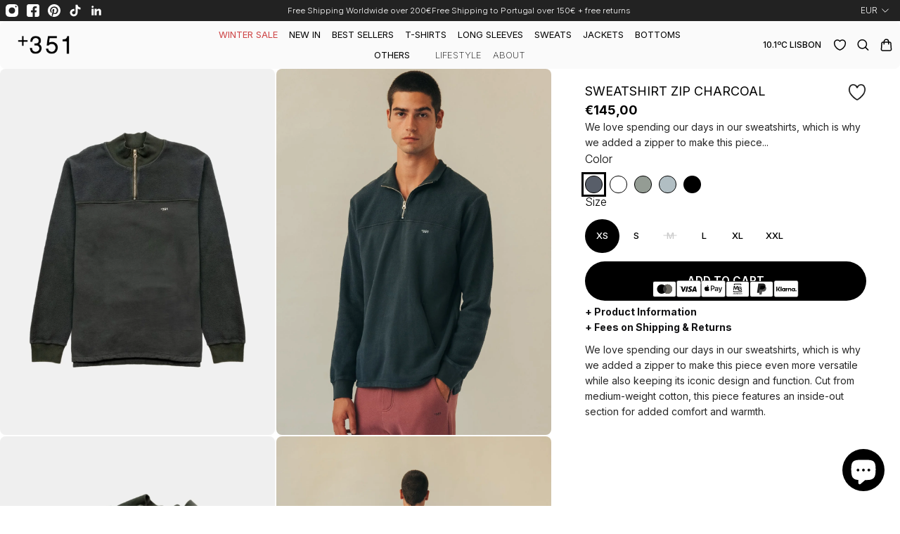

--- FILE ---
content_type: text/css
request_url: https://plus351.pt/cdn/shop/t/58/assets/extra-dev.css?v=131436729978236685171755526376
body_size: 144
content:
#weather{font-size:12px;margin:10px;text-align:center;font-weight:500;-webkit-animation:flickerAnimation 5s infinite;animation:flickerAnimation 5s infinite}@-webkit-keyframes flickerAnimation{0%{opacity:1}50%{opacity:.3}to{opacity:1}}@keyframes flickerAnimation{0%{opacity:1}50%{opacity:.3}to{opacity:1}}.image-banner .overlay-link{display:inline-block;height:50%;left:0;position:absolute;top:0;width:100%}.product-gallery-wrapper{-webkit-backface-visibility:hidden;backface-visibility:hidden;border-radius:4px;display:-webkit-box;display:-ms-flexbox;display:flex;-ms-flex-wrap:wrap;flex-wrap:wrap;overflow:hidden;position:relative;-webkit-transform:translate3d(0,0,0);transform:translateZ(0);width:100%}.product-gallery-wrapper *{-webkit-backface-visibility:hidden;backface-visibility:hidden;-webkit-transform:translate3d(0,0,0);transform:translateZ(0)}.product-gallery-wrapper .thumbs-wrapper{border-radius:4px;overflow:hidden;width:calc(50px + 50*(100vw - 480px)/1440)}@media (max-width: 480px){.product-gallery-wrapper .thumbs-wrapper{width:50px}}@media (min-width: 1920px){.product-gallery-wrapper .thumbs-wrapper{width:100px}}.product-gallery-wrapper .product-gallery-thumbs{width:100%}.product-gallery-wrapper .product-gallery-thumbs .swiper-wrapper .swiper-slide{border-radius:4px;cursor:pointer;margin-bottom:20px;overflow:hidden}@media (max-width: 480px){.product-gallery-wrapper .product-gallery-thumbs .swiper-wrapper .swiper-slide{margin-bottom:10px}}.product-gallery-wrapper .product-gallery-thumbs .swiper-wrapper .swiper-slide.swiper-slide-active{border:1px solid #000}.product-gallery-wrapper .product-gallery-thumbs .swiper-wrapper .swiper-slide.swiper-slide-active img{padding:3px}.product-gallery-wrapper .product-gallery-thumbs .swiper-wrapper .swiper-slide figure{height:0;margin:0;padding-bottom:150%;position:relative;width:100%}.product-gallery-wrapper .product-gallery-thumbs .swiper-wrapper .swiper-slide figure img{height:100%;left:0;-o-object-fit:cover;object-fit:cover;position:absolute;top:0;width:100%}.product-gallery-wrapper .gallery-wrapper{border-radius:4px;-webkit-box-flex:1;-ms-flex:1;flex:1;height:100%;overflow:hidden;margin-left:20px;width:100%}@media (max-width: 480px){.product-gallery-wrapper .gallery-wrapper{margin-left:10px}}.product-gallery-wrapper .product-gallery{height:100%;overflow:hidden;width:100%}.product-gallery-wrapper .product-gallery .swiper-wrapper .swiper-slide{margin-bottom:20px}.product-gallery-wrapper .product-gallery .swiper-wrapper .swiper-slide figure{border-radius:4px;height:0;margin:0;overflow:hidden;padding-bottom:150%;position:relative;width:100%}.product-gallery-wrapper .product-gallery .swiper-wrapper .swiper-slide figure img{height:100%;left:0;-o-object-fit:cover;object-fit:cover;position:absolute;top:0;width:100%}.color-block{-webkit-box-align:start;-ms-flex-align:start;align-items:flex-start;display:-webkit-box;display:-ms-flexbox;display:flex;-ms-flex-wrap:wrap;flex-wrap:wrap;-webkit-box-pack:start;-ms-flex-pack:start;justify-content:flex-start;margin:-5px}.color-element{margin:5px;width:25px;height:25px;border-radius:100%;border:1px solid #000}.color-element.active{outline:3px solid #000;outline-offset:2px}#_cbhtml svg{display:initial!important}// Cart Drawer .termsContainer{display:flex;justify-content:start;align-items:center;height:23px;position:relative;margin-left:35px;margin-bottom:13px;cursor:pointer;font-size:11px!important;-webkit-user-select:none;-moz-user-select:none;-ms-user-select:none;user-select:none}@media (min-width: 768px){.termsContainer{font-size:1.3rem}}.termsContainer a{color:#000}.termsContainer input{position:absolute;opacity:0;cursor:pointer;height:0;width:0}.termsCheckmark{position:absolute;top:0;left:0;height:25px;width:25px;background-color:#eee}.termsContainer:hover input~.termsCheckmark{background-color:#ccc}.termsContainer input:checked~.termsCheckmark{background-color:#181818}.termsCheckmark:after{content:"";position:absolute;display:none}.termsContainer input:checked~.termsCheckmark:after{display:block}.termsContainer .termsCheckmark:after{left:10px;top:6.5px;width:5px;height:10px;border:solid white;border-width:0 3px 3px 0;-webkit-transform:rotate(45deg);-ms-transform:rotate(45deg);transform:rotate(45deg)}#ShopifyChat{z-index:4!important}
/*# sourceMappingURL=/cdn/shop/t/58/assets/extra-dev.css.map?v=131436729978236685171755526376 */


--- FILE ---
content_type: text/css
request_url: https://plus351.pt/cdn/shop/t/58/assets/app.css?v=179697090439878049601755526376
body_size: 1614
content:
*,:before,:after{--tw-border-spacing-x: 0;--tw-border-spacing-y: 0;--tw-translate-x: 0;--tw-translate-y: 0;--tw-rotate: 0;--tw-skew-x: 0;--tw-skew-y: 0;--tw-scale-x: 1;--tw-scale-y: 1;--tw-pan-x: ;--tw-pan-y: ;--tw-pinch-zoom: ;--tw-scroll-snap-strictness: proximity;--tw-gradient-from-position: ;--tw-gradient-via-position: ;--tw-gradient-to-position: ;--tw-ordinal: ;--tw-slashed-zero: ;--tw-numeric-figure: ;--tw-numeric-spacing: ;--tw-numeric-fraction: ;--tw-ring-inset: ;--tw-ring-offset-width: 0px;--tw-ring-offset-color: #fff;--tw-ring-color: rgb(59 130 246 / .5);--tw-ring-offset-shadow: 0 0 #0000;--tw-ring-shadow: 0 0 #0000;--tw-shadow: 0 0 #0000;--tw-shadow-colored: 0 0 #0000;--tw-blur: ;--tw-brightness: ;--tw-contrast: ;--tw-grayscale: ;--tw-hue-rotate: ;--tw-invert: ;--tw-saturate: ;--tw-sepia: ;--tw-drop-shadow: ;--tw-backdrop-blur: ;--tw-backdrop-brightness: ;--tw-backdrop-contrast: ;--tw-backdrop-grayscale: ;--tw-backdrop-hue-rotate: ;--tw-backdrop-invert: ;--tw-backdrop-opacity: ;--tw-backdrop-saturate: ;--tw-backdrop-sepia: ;--tw-contain-size: ;--tw-contain-layout: ;--tw-contain-paint: ;--tw-contain-style: }::backdrop{--tw-border-spacing-x: 0;--tw-border-spacing-y: 0;--tw-translate-x: 0;--tw-translate-y: 0;--tw-rotate: 0;--tw-skew-x: 0;--tw-skew-y: 0;--tw-scale-x: 1;--tw-scale-y: 1;--tw-pan-x: ;--tw-pan-y: ;--tw-pinch-zoom: ;--tw-scroll-snap-strictness: proximity;--tw-gradient-from-position: ;--tw-gradient-via-position: ;--tw-gradient-to-position: ;--tw-ordinal: ;--tw-slashed-zero: ;--tw-numeric-figure: ;--tw-numeric-spacing: ;--tw-numeric-fraction: ;--tw-ring-inset: ;--tw-ring-offset-width: 0px;--tw-ring-offset-color: #fff;--tw-ring-color: rgb(59 130 246 / .5);--tw-ring-offset-shadow: 0 0 #0000;--tw-ring-shadow: 0 0 #0000;--tw-shadow: 0 0 #0000;--tw-shadow-colored: 0 0 #0000;--tw-blur: ;--tw-brightness: ;--tw-contrast: ;--tw-grayscale: ;--tw-hue-rotate: ;--tw-invert: ;--tw-saturate: ;--tw-sepia: ;--tw-drop-shadow: ;--tw-backdrop-blur: ;--tw-backdrop-brightness: ;--tw-backdrop-contrast: ;--tw-backdrop-grayscale: ;--tw-backdrop-hue-rotate: ;--tw-backdrop-invert: ;--tw-backdrop-opacity: ;--tw-backdrop-saturate: ;--tw-backdrop-sepia: ;--tw-contain-size: ;--tw-contain-layout: ;--tw-contain-paint: ;--tw-contain-style: }.tw-fixed{position:fixed}.tw-absolute{position:absolute}.tw-relative{position:relative}.tw-bottom-0{bottom:0}.tw-left-0{left:0}.tw-left-\[50\%\]{left:50%}.tw-right-0{right:0}.tw-right-\[20px\]{right:20px}.tw-right-\[25px\]{right:25px}.tw-right-\[30px\]{right:30px}.tw-right-\[5px\]{right:5px}.tw-top-0{top:0}.tw-top-\[-10px\]{top:-10px}.tw-top-\[-200px\]{top:-200px}.tw-top-\[12px\]{top:12px}.tw-top-\[15px\]{top:15px}.tw-top-\[50\%\]{top:50%}.tw-top-\[6px\]{top:6px}.tw-z-50{z-index:50}.tw-z-\[-1\]{z-index:-1}.tw-z-\[100000\]{z-index:100000}.tw-z-\[1\]{z-index:1}.tw-z-\[200000\]{z-index:200000}.tw-z-\[2\]{z-index:2}.tw-z-\[9999\]{z-index:9999}.tw-order-1{order:1}.tw-order-2{order:2}.tw-m-0{margin:0}.tw-m-auto{margin:auto}.tw-mx-auto{margin-left:auto;margin-right:auto}.tw-my-\[100px\]{margin-top:100px;margin-bottom:100px}.\!tw-mt-0{margin-top:0!important}.\!tw-mt-\[-3rem\]{margin-top:-3rem!important}.\!tw-mt-\[50px\]{margin-top:50px!important}.tw-mb-6{margin-bottom:1.5rem}.tw-mb-8{margin-bottom:2rem}.tw-mb-\[-20px\]{margin-bottom:-20px}.tw-mb-\[1\.2rem\]{margin-bottom:1.2rem}.tw-mb-\[10px\]{margin-bottom:10px}.tw-mb-\[12px\]{margin-bottom:12px}.tw-ml-\[35px\]{margin-left:35px}.tw-ml-\[40px\]{margin-left:40px}.tw-mt-\[12px\]{margin-top:12px}.tw-mt-\[5px\]{margin-top:5px}.tw-block{display:block}.tw-flex{display:flex}.tw-grid{display:grid}.\!tw-hidden{display:none!important}.tw-hidden{display:none}.\!tw-h-\[2rem\]{height:2rem!important}.tw-h-\[15px\]{height:15px}.tw-h-\[300px\]{height:300px}.tw-h-full{height:100%}.tw-max-h-\[15px\]{max-height:15px}.tw-max-h-\[23px\]{max-height:23px}.\!tw-w-\[2rem\]{width:2rem!important}.\!tw-w-\[3\.8rem\]{width:3.8rem!important}.\!tw-w-\[80px\]{width:80px!important}.tw-w-\[15px\]{width:15px}.tw-w-\[unset\]{width:unset}.tw-w-full{width:100%}.tw-max-w-\[15px\]{max-width:15px}.tw-max-w-\[300px\]{max-width:300px}.tw-max-w-full{max-width:100%}.tw-max-w-max{max-width:-moz-max-content;max-width:max-content}.tw-cursor-pointer{cursor:pointer}.tw-grid-cols-1{grid-template-columns:repeat(1,minmax(0,1fr))}.tw-flex-col{flex-direction:column}.tw-flex-wrap{flex-wrap:wrap}.tw-flex-nowrap{flex-wrap:nowrap}.tw-items-center{align-items:center}.tw-justify-start{justify-content:flex-start}.tw-justify-end{justify-content:flex-end}.tw-justify-center{justify-content:center}.tw-justify-between{justify-content:space-between}.tw-gap-2{gap:.5rem}.tw-gap-4{gap:1rem}.tw-gap-5{gap:1.25rem}.tw-gap-\[12px\]{gap:12px}.tw-gap-\[20px\]{gap:20px}.tw-gap-\[25px\]{gap:25px}.tw-gap-\[6px\]{gap:6px}.tw-gap-y-\[30px\]{row-gap:30px}.tw-divide-y-\[1px\]>:not([hidden])~:not([hidden]){--tw-divide-y-reverse: 0;border-top-width:calc(1px * calc(1 - var(--tw-divide-y-reverse)));border-bottom-width:calc(1px * var(--tw-divide-y-reverse))}.tw-overflow-auto{overflow:auto}.tw-rounded-\[\.4rem\]{border-radius:.4rem}.tw-rounded-lg{border-radius:.5rem}.tw-rounded-md{border-radius:.375rem}.tw-rounded-sm{border-radius:.125rem}.tw-border-x-0{border-left-width:0px;border-right-width:0px}.tw-border-y-\[1px\]{border-top-width:1px;border-bottom-width:1px}.tw-border-solid{border-style:solid}.tw-border-none{border-style:none}.tw-border-y-black{--tw-border-opacity: 1;border-top-color:rgb(0 0 0 / var(--tw-border-opacity));border-bottom-color:rgb(0 0 0 / var(--tw-border-opacity))}.tw-bg-\[\#00000024\]{background-color:#00000024}.tw-bg-\[\#00000075\]{background-color:#00000075}.tw-bg-\[\#000\]{--tw-bg-opacity: 1;background-color:rgb(0 0 0 / var(--tw-bg-opacity))}.tw-bg-\[\#141416\]{--tw-bg-opacity: 1;background-color:rgb(20 20 22 / var(--tw-bg-opacity))}.tw-bg-\[\#E1FF3F\]{--tw-bg-opacity: 1;background-color:rgb(225 255 63 / var(--tw-bg-opacity))}.tw-bg-\[\#fff\]{--tw-bg-opacity: 1;background-color:rgb(255 255 255 / var(--tw-bg-opacity))}.tw-bg-black{--tw-bg-opacity: 1;background-color:rgb(0 0 0 / var(--tw-bg-opacity))}.tw-bg-white{--tw-bg-opacity: 1;background-color:rgb(255 255 255 / var(--tw-bg-opacity))}.tw-fill-\[\#000\]{fill:#000}.tw-object-cover{-o-object-fit:cover;object-fit:cover}.tw-object-top{-o-object-position:top;object-position:top}.tw-p-0{padding:0}.tw-p-4,.tw-p-\[1rem\]{padding:1rem}.tw-p-\[30px\]{padding:30px}.\!tw-py-3{padding-top:.75rem!important;padding-bottom:.75rem!important}.tw-px-20{padding-left:5rem;padding-right:5rem}.tw-px-\[10px\]{padding-left:10px;padding-right:10px}.tw-px-\[15px\]{padding-left:15px;padding-right:15px}.tw-px-\[5px\]{padding-left:5px;padding-right:5px}.tw-py-12{padding-top:3rem;padding-bottom:3rem}.tw-py-\[10px\]{padding-top:10px;padding-bottom:10px}.tw-py-\[5px\]{padding-top:5px;padding-bottom:5px}.\!tw-pt-0{padding-top:0!important}.tw-pb-\[30px\]{padding-bottom:30px}.tw-pl-0{padding-left:0}.tw-pl-\[25px\]{padding-left:25px}.tw-text-center{text-align:center}.tw-text-4xl{font-size:2.25rem;line-height:2.5rem}.tw-text-\[12px\]{font-size:12px}.tw-text-\[13px\]{font-size:13px}.tw-text-\[14px\]{font-size:14px}.tw-text-\[18px\]{font-size:18px}.tw-font-bold{font-weight:700}.tw-font-semibold{font-weight:600}.tw-uppercase{text-transform:uppercase}.tw-ordinal{--tw-ordinal: ordinal;font-variant-numeric:var(--tw-ordinal) var(--tw-slashed-zero) var(--tw-numeric-figure) var(--tw-numeric-spacing) var(--tw-numeric-fraction)}.tw-tracking-\[1px\]{letter-spacing:1px}.\!tw-text-black{--tw-text-opacity: 1 !important;color:rgb(0 0 0 / var(--tw-text-opacity))!important}.tw-text-\[\#000000\]{--tw-text-opacity: 1;color:rgb(0 0 0 / var(--tw-text-opacity))}.tw-text-\[\#fff\]{--tw-text-opacity: 1;color:rgb(255 255 255 / var(--tw-text-opacity))}.tw-text-\[black\],.tw-text-black{--tw-text-opacity: 1;color:rgb(0 0 0 / var(--tw-text-opacity))}.tw-text-gray-400{--tw-text-opacity: 1;color:rgb(156 163 175 / var(--tw-text-opacity))}.tw-text-white{--tw-text-opacity: 1;color:rgb(255 255 255 / var(--tw-text-opacity))}.\!tw-text-red-500{--tw-text-opacity: 1 !important;color:rgb(239 68 68 / var(--tw-text-opacity))!important}.tw-underline{text-decoration-line:underline}.\!tw-no-underline{text-decoration-line:none!important}.tw-opacity-\[0\.35\]{opacity:.35}.tw-shadow-md{--tw-shadow: 0 4px 6px -1px rgb(0 0 0 / .1), 0 2px 4px -2px rgb(0 0 0 / .1);--tw-shadow-colored: 0 4px 6px -1px var(--tw-shadow-color), 0 2px 4px -2px var(--tw-shadow-color);box-shadow:var(--tw-ring-offset-shadow, 0 0 #0000),var(--tw-ring-shadow, 0 0 #0000),var(--tw-shadow)}.tw-shadow-xl{--tw-shadow: 0 20px 25px -5px rgb(0 0 0 / .1), 0 8px 10px -6px rgb(0 0 0 / .1);--tw-shadow-colored: 0 20px 25px -5px var(--tw-shadow-color), 0 8px 10px -6px var(--tw-shadow-color);box-shadow:var(--tw-ring-offset-shadow, 0 0 #0000),var(--tw-ring-shadow, 0 0 #0000),var(--tw-shadow)}.tw-outline-none{outline:2px solid transparent;outline-offset:2px}.tw-transition-all{transition-property:all;transition-timing-function:cubic-bezier(.4,0,.2,1);transition-duration:.15s}.tw-duration-700{transition-duration:.7s}.tw-ease-in-out{transition-timing-function:cubic-bezier(.4,0,.2,1)}.after\:tw-border-black:after{content:var(--tw-content);--tw-border-opacity: 1;border-color:rgb(0 0 0 / var(--tw-border-opacity))}.hover\:tw-bg-\[\#1f1f1f\]:hover{--tw-bg-opacity: 1;background-color:rgb(31 31 31 / var(--tw-bg-opacity))}.hover\:tw-bg-\[\#333\]:hover{--tw-bg-opacity: 1;background-color:rgb(51 51 51 / var(--tw-bg-opacity))}.hover\:tw-opacity-\[1\]:hover{opacity:1}@media (min-width: 768px){.md\:tw-left-\[unset\]{left:unset}.md\:tw-right-\[-500px\]{right:-500px}.md\:tw-top-\[20\%\]{top:20%}.md\:tw-order-1{order:1}.md\:tw-order-2{order:2}.md\:tw-order-\[0\]{order:0}.md\:tw-m-4{margin:1rem}.md\:\!tw-block{display:block!important}.md\:tw-block{display:block}.md\:tw-flex{display:flex}.md\:tw-hidden{display:none}.md\:tw-h-\[800px\]{height:800px}.md\:tw-h-max{height:-moz-max-content;height:max-content}.md\:tw-max-h-\[369px\]{max-height:369px}.md\:tw-w-fit{width:-moz-fit-content;width:fit-content}.md\:tw-max-w-\[400px\]{max-width:400px}.md\:tw-max-w-\[48rem\]{max-width:48rem}.md\:tw-max-w-full{max-width:100%}.md\:tw-grid-cols-2{grid-template-columns:repeat(2,minmax(0,1fr))}.md\:tw-grid-cols-3{grid-template-columns:repeat(3,minmax(0,1fr))}.md\:tw-pr-\[3\.2rem\]{padding-right:3.2rem}.md\:tw-pt-0{padding-top:0}.md\:tw-pt-\[2px\]{padding-top:2px}.md\:tw-text-\[14px\]{font-size:14px}}@media (min-width: 1008px){.lg\:tw-max-w-\[850px\]{max-width:850px}.lg\:tw-grid-cols-4{grid-template-columns:repeat(4,minmax(0,1fr))}.lg\:tw-justify-center{justify-content:center}}
/*# sourceMappingURL=/cdn/shop/t/58/assets/app.css.map?v=179697090439878049601755526376 */


--- FILE ---
content_type: text/css
request_url: https://plus351.pt/cdn/shop/t/58/assets/0-plus351-vera-custom.css?v=121756890945522453721757083060
body_size: 1188
content:
#zeropact-widget-container{border:1px solid rgb(64,181,103)!important}#zeropact-widget-container .zeropact-checkbox-label:before{border:1px solid #159342!important}#zeropact-primary-text{color:#40b567!important}#zeropact-widget-container .zeropact-primary-text{font-size:13px!important;font-weight:300!important}.round-style .shopify-section-group-main-header-group{margin:0}.social-list__item-link{width:3rem;height:3rem}#shopify-section-sections--23233074757978__announcement-bar .localization-dropdown-toggle,.drawer-menu__localization-dropdown-toggle{text-transform:uppercase;font-size:1.5rem;font-weight:300}.header__nav>.header__dropdown-toggle:nth-last-of-type(2){padding-left:20px}.drawer-menu__menu-item-label{font-weight:400}.drawer-menu__list-title-label{font-weight:500}#shopify-section-sections--25856834371930__header .header__nav>.header__dropdown-toggle:nth-last-of-type(2) .header__item{font-weight:270}#shopify-section-sections--25856834371930__header .header__nav>.header__dropdown-toggle:nth-last-of-type(1) .header__item{font-weight:270}#shopify-section-sections--25856834371930__header .header__nav>:first-child{color:#cd4344!important}.drawer-menu__list-body>drawer-menu-page-link.drawer-menu__menu-item--large:nth-last-of-type(2) .drawer-menu__menu-item-label{font-weight:200}.drawer-menu__list-body>drawer-menu-page-link.drawer-menu__menu-item--large:nth-last-of-type(1) .drawer-menu__menu-item-label{font-weight:200}.drawer-menu__list-body>a.drawer-menu__menu-item--large:first-child .drawer-menu__menu-item-label{color:#cd4344!important}.header__wide-menu{width:26rem}.header__menu-item--medium{padding:.9rem 1rem;font-size:1.3rem;font-weight:400}.drawer-menu__menu-item{padding:.9rem 1rem;font-size:1.6rem}.drawer-menu__menu-item--large{font-size:1.6rem}.drawer-menu__menu-item--medium+.drawer-menu__menu-item--medium{margin:0}.product-card{background-color:#f0f0f0;border-radius:.8rem}.product-card--center-alignment .product-card__details{min-height:12rem}.product-card__details--bottom-spacing{padding-bottom:1.3rem}.collection-hero{height:27vh!important;min-height:170px!important}@media (min-width: 768px){.collection-hero{height:20vh!important;max-height:175px;min-height:100px}}@media (min-width: 1536px){.collection-hero{height:15vh!important}}.collection-hero__title{font-size:1.6rem;font-weight:600;padding:0 1.7rem;border:1.5px solid #333333;border-radius:20px;color:#333;background-color:transparent}.collection-hero__description{font-weight:300}.collection-hero__content-wrap{padding:1rem;padding-bottom:2px}.collection-hero__content{align-items:flex-start;text-align:left;row-gap:1rem;padding-left:0;padding-right:0}.section-template--23233076887898__collection_hero_banner_Eny6Xb .collection-hero__content-wrap{align-items:flex-end!important;justify-content:start!important}.container--with-aside-paddings{padding-left:1rem;padding-right:1rem}.shop__content{padding-top:2px}.shop__header{padding:2rem}.shop__products-grid{column-gap:1px;row-gap:1px;margin-bottom:100px}.recently-viewed__header{margin:2.5rem;text-transform:uppercase}.recently-viewed__header .h5{text-transform:uppercase;font-size:1.8rem;font-weight:300}.recently-viewed__container{padding:0;margin-top:2px;margin-bottom:2px;border-top:1px solid rgba(0,0,0,.85)}.card-carousel__slide{padding-left:1px}.product-card__title{font-size:1.3rem;font-weight:400}.product-card__price-item,.product-card__price-item-old{font-size:1.2rem;font-weight:600}.round-style .mega-menu__outer-container{padding:0rem}.round-style .mega-menu__block:not(.mega-menu__block--spaced){padding:.5rem}.mega-menu-161f4953-ddee-48f1-87e2-95ba14c1d8be,.mega-menu-menu_1_BPy4AP{--gsc-space-between-cards: .5rem !important}.section-template--23233079148890__breadcrumbs_MiCjcy{--gsc-section-spacing-top: 35px !important;--gsc-section-spacing-bottom: 8px !important}.product-quantity__label,.product-variant-picker__option-label,.color-block__option-label{font-size:1.6rem;font-weight:300}.product-general-info-block__vendor{display:none}.product-drawer-tabs-trigger-block+.product-drawer-tabs-trigger-block{margin-top:0rem;margin-bottom:1rem}.pill{font-size:1.3rem}.pill--solid.selected{border-radius:30px}.btn--lg,.gravity-button{border-radius:50px;text-transform:uppercase;font-weight:400}.shopify-payment-button{display:none}.product-quantity__wrap,.product-quantity__label{display:none!important}.product-related-products-block__grid--vertical .vertical-product-card__info{padding-left:1.2rem}.product-related-products-block__grid--vertical .vertical-product-card{border-radius:.8rem;background-color:#f1f1f1}.product-related-products-block__grid--vertical .vertical-product-card .btn--solid{background-color:#0003!important;border-radius:50px;font-size:1.3rem;font-weight:500!important}.vertical-product-card__button{width:3rem;height:3rem;min-height:3rem;min-width:3rem}cart-upsell .vertical-product-card__button{width:auto;font-size:9px}.vertical-product-card__title{display:none!important}.product-related-products-block .vertical-product-card__price-item{display:none}.stamped-header .stamped-review-options,.stamped-summary-ratings,div.summary-overview,ul.stamped-tabs,.stamped-tab-container,.stamped-reviews-filter,.stamped-reviews,.stamped-summary-actions-newreview:before,.stamped-container[data-count="0"][data-widget-language=""] .stamped-empty-state{display:none!important}.stamped-summary-actions-newreview{text-transform:uppercase;box-shadow:none!important;border-radius:50px}#stamped-button-submit,input.stamped-button.stamped-button-primary.button.button-primary.btn.btn-primary{border-radius:50px}#shopify-section-template--23233079148890__1704362252745aae3c .section-spacing{padding:0 1rem!important}@media only screen and (max-width: 480px){.stamped-summary-actions-newquestion,.stamped-summary-actions-newreview{width:auto}}.stamped-summary-actions-newquestion,.stamped-summary-actions-newreview{margin:0 auto!important}.product-recommendations__title{text-transform:uppercase;font-size:1.8rem;font-weight:300}.product-recommendations__container{padding:0 0 2px;margin-top:2px;border-top:1px solid rgba(0,0,0,.85);border-bottom:.5px solid black}.product-recommendations__header{margin:2.5rem}.shopify-section-header{z-index:20}@media (min-width: 1024px){#shopify-section-template--24775961117018__f33dc2be-c03c-4db4-a539-0d1d879c31ed{position:sticky;top:0;z-index:-4}#shopify-section-template--24775961117018__images_with_text_m36BRc{z-index:-3;position:sticky;top:0}#shopify-section-template--24775961117018__images_with_text_EFynGx{z-index:-2;position:sticky;top:0}#shopify-section-template--24775961117018__images_with_text_aPyytg{z-index:-1;position:sticky;top:0}#shopify-section-template--24775961117018__images_with_text_4RFbag{z-index:0;position:sticky;top:0}}@media (min-width: 1024px){#shopify-section-template--24781085278554__f33dc2be-c03c-4db4-a539-0d1d879c31ed{position:sticky;top:0;z-index:0}#shopify-section-template--24781085278554__images_with_text_m36BRc{position:sticky;top:0;z-index:1}#shopify-section-template--24781085278554__images_with_text_EFynGx{position:sticky;top:0;z-index:2}#shopify-section-template--24781085278554__images_with_text_EFynGx{position:sticky;top:0;z-index:3}#shopify-section-template--24781085278554__images_with_text_aPyytg{position:sticky;top:0;z-index:4}#shopify-section-template--24781085278554__images_with_text_4RFbag{position:sticky;top:0;z-index:5}#shopify-section-template--24781085278554__images_with_text_UCEVEm{position:sticky;top:0;z-index:6}#shopify-section-template--24781085278554__images_with_text_pCjbBM{position:sticky;top:0;z-index:7}#shopify-section-template--24781085278554__images_with_text_BXyC8t{position:sticky;top:0;z-index:8}}@media (min-width: 1024px){#shopify-section-template--24809888252250__f33dc2be-c03c-4db4-a539-0d1d879c31ed{position:sticky;top:0;z-index:0}#shopify-section-template--24809888252250__images_with_text_m36BRc{position:sticky;top:0;z-index:1}#shopify-section-template--24809888252250__images_with_text_EFynGx{position:sticky;top:0;z-index:2}#shopify-section-template--24809888252250__images_with_text_aPyytg{position:sticky;top:0;z-index:3}}#shopify-section-template--24797635576154__image_banner_VyGdCP{height:50px;margin-top:-50px}#shopify-section-sections--23233074594138__footer .rte p+p{margin-top:0}#shopify-section-sections--23233074594138__footer .block-footer-3 .footer__text{padding:1.5rem 0}.footer__text{font-weight:200!important;color:#fffc}#shopify-section-sections--25856834339162__newsletter_6rBQe3{padding-top:1px}#shopify-section-sections--25856834339162__newsletter_6rBQe3 .section{background-color:#ff7336!important}#shopify-section-template--23233077477722__blog{transform:translateY(-120px)}.cartbot-confirmation-modal .cartbot-confirmation-add-to-cart-button{background-color:#0051ff!important}
/*# sourceMappingURL=/cdn/shop/t/58/assets/0-plus351-vera-custom.css.map?v=121756890945522453721757083060 */


--- FILE ---
content_type: text/css
request_url: https://plus351.pt/cdn/shop/t/58/assets/screen-min-width-768-px.css?v=176953550481737325191755526376
body_size: 13720
content:
/** Shopify CDN: Minification failed

Line 4492:2 Unexpected ","

**/
@media screen, (min-width: 768px) {
  :root {
    --gsc-container-padding: var(--gsc-aside-padding-size);
    --gsc-container-header-padding: 3.2rem;
  }
}

@media screen, (min-width: 768px) {
  :root {
    /* blockquote */

    --gsc-blockquote-font-size: 2.2rem;
    --gsc-blockquote-line-height: calc(32 / 22);

    /* heading */

    --gsc-heading-0-font-size: 4.4rem;
    --gsc-heading-1-font-size: 3.6rem;
    --gsc-heading-2-font-size: 3.2rem;
    --gsc-heading-3-font-size: 2.8rem;
    --gsc-heading-4-font-size: 2.6rem;
    --gsc-heading-5-font-size: 2.4rem;
    --gsc-heading-6-font-size: 1.8rem;
    --gsc-heading-7-font-size: 1.6rem;
    --gsc-heading-0-line-height: 5.6rem;
    --gsc-heading-1-line-height: 4.6rem;
    --gsc-heading-2-line-height: 4rem;
    --gsc-heading-3-line-height: 3.8rem;
    --gsc-heading-4-line-height: 3.6rem;
    --gsc-heading-5-line-height: 3.4rem;
    --gsc-heading-6-line-height: 2.8rem;
    --gsc-heading-7-line-height: 2.4rem;
  }
}

@media screen, (min-width: 768px) {
  .page__title + .page__content {
    margin: 4.8rem 0 0;
  }
}

@media screen, (min-width: 768px) {
  .icon:hover {
    opacity: 0.5;
  }

  .close-button__icon {
    transition: transform 250ms ease-in-out;
  }

  .close-button:hover .close-button__icon {
    transform: rotate(90deg);
  }
}

@media screen, (min-width: 768px) {
  .underline-text:hover {
    color: var(--gsc-text-color-100);
  }

  .underline-text:hover .underline-text__label::before {
    transform: translateX(0%);
  }
}

@media screen, (min-width: 768px) {
  .zoom:hover,
  .zoom-parent-for-hover:hover .zoom {
    transform: scale(1.1, 1.1);
  }
}

@media screen, (min-width: 768px) {
  .sticky-cart-button {
    display: flex;

    --gsc-sticky-cart-button-size: 6.4rem;
    --gsc-sticky-cart-button-space-from-size: 3.2rem;
  }

  .sticky-cart-button:hover::before {
    width: calc(100% + 8px);
    height: calc(100% + 8px);

    transform: translate(-50%, -50%);
  }

  .sticky-cart-button.is-visible {
    opacity: 1;
    transition: opacity 0.2s ease-in-out;
    pointer-events: all;
  }

  .sticky-cart-button.is-visible .cart-count {
    z-index: 1;
  }
}

@media screen, (min-width: 768px) {
  .back-to-top-button {
    right: unset;
    left: unset;

    --gsc-back-to-top-button-size: 6.4rem;
    --gsc-back-to-top-button-space-from-size: 3.2rem;
  }

  .back-to-top-button:hover::before {
    width: calc(100% + 8px);
    height: calc(100% + 8px);

    transform: translate(-50%, -50%);
  }

  body[is-filters-button-fixed] .back-to-top-button,
  body[is-product-form-button-fixed] .back-to-top-button {
    bottom: var(--gsc-back-to-top-button-space-from-size);
  }

  .back-to-top-button--bottom-left-position {
    left: var(--gsc-back-to-top-button-space-from-size);
  }

  .back-to-top-button--bottom-center-position {
    left: 50%;
    transform: translateX(-50%);
  }

  .back-to-top-button--bottom-right-position {
    right: var(--gsc-back-to-top-button-space-from-size);
  }
}

@media screen, (min-width: 768px) {
  .close-button-with-scale-hover-wrapper:hover .close-button-with-scale-hover,
  .close-button-with-scale-hover:hover {
    --gsc-stroke-length: 24px;
  }
}

@media screen, (min-width: 768px) {
  .round-style .shopify-section-group-main-header-group {
    margin: 2rem 0;
  }

  .round-style .shopify-section-group-main-header-group + .shopify-section-group-main-header-group {
    margin-top: 0;
  }
}

@media screen, (min-width: 768px) {
  .color-swatch:hover {
    --gsc-color-swatch-border-color: var(--gsc-text-color-35);
    --gsc-color-swatch-box-shadow: 0px 0px 0px 3px var(--gsc-background-color-100) inset;
  }
}

@media screen, (min-width: 768px) {
  .image-swatches__label {
    display: block;
    margin: 1.2rem 0 0;
    color: var(--gsc-text-color-70);
    font-size: var(--gsc-fz-12);
    line-height: var(--gsc-lh-5);
    font-weight: ;
  }

  .image-swatches__item:hover {
    --gsc-color-swatch-border-color: var(--gsc-text-color-35);
    --gsc-color-swatch-box-shadow: 0px 0px 0px 3px var(--gsc-background-color-100) inset;
  }
}

@media screen, (min-width: 768px) {
  .btn {
    outline-color: var(--gsc-button-background-color-100);
    outline-offset: 4px;
  }

  .custom-app-block .spr-form-actions .btn:not([disabled]):hover,
  .btn--solid:not([disabled]):hover {
    background: linear-gradient(0deg, var(--gsc-white-color-20), var(--gsc-white-color-20)), var(--gsc-button-background-color-100);
  }

  .btn--outline:not([disabled]):focus-visible,
  .btn--outline:not([disabled]):hover {
    box-shadow: 0 0 0 0.1rem var(--gsc-outline-button-background-color-100) inset;
  }
}

@media screen, (min-width: 768px) {
  .product-badge {
    padding: 0.6rem 1rem;
    font-size: var(--gsc-fz-13);
    line-height: var(--gsc-lh-16);
    font-weight: var(--gsc-font-weight-medium);
  }
}

@media screen, (min-width: 768px) {
  .product-sale-amount-badge {
    font-size: var(--gsc-fz-13);
    line-height: var(--gsc-lh-16);
    font-weight: var(--gsc-font-weight-medium);
  }
}

@media screen, (min-width: 768px) {
  .tab-name:hover {
    color: var(--gsc-text-color-100);
  }
}

@media screen, (min-width: 768px) {
  .dropdown__item:hover {
    color: var(--gsc-text-color-100);
    background-color: var(--gsc-foreground-color-100);
  }
}

@media screen, (min-width: 768px) {
  .table__row {
    padding: 1.6rem 0;
  }

  .table__row--header {
    padding-top: 0;
  }
}

@media screen, (min-width: 768px) {
  .tooltip {
    display: block;
  }

  .tooltip[aria-hidden='true'] {
    display: none;
    pointer-events: none;
  }

  .tooltip[aria-hidden='true'] * {
    pointer-events: none;
  }
}

@media screen, (min-width: 768px) {
  .notification {
    --gsc-notification-padding: 6.4rem;
  }
}

@media screen, (min-width: 768px) {
  .localization-dropdown__item:hover {
    background-color: var(--gsc-foreground-color-100);
  }

  .localization-dropdown__item:only-of-type:hover {
    background-color: transparent;
  }

  .localization-dropdown {
    width: auto;
  }

  .localization-dropdown__body {
    width: 29.6rem;
    max-height: 42.8rem;
  }
}

@media screen, (min-width: 768px) {
  .quick-view .product__info-wrapper {
    position: sticky;
    top: 0;
  }

  .quick-view__media {
    position: sticky;
    top: 0;
  }

  .round-style .quick-view__body {
    padding: 2rem;
  }

  .quick-view__header {
    height: 7.6rem;
  }

  .quick-view__close-button {
    padding: 2.2rem 2.4rem 2.2rem 0;
  }

  .quick-view__content {
    background: transparent;
  }

  .quick-view__content .product-media-grid__item {
    border-radius: var(--gsc-image-inside-block-radii, 0);
  }

  .round-style .quick-view__content {
    border-radius: var(--gsc-sidebar-radii, 0);
  }

  .quick-view__body-wrapper {
    width: 86.9rem;
    max-width: 100%;
  }

  .quick-view .product__content {
    height: 100%;
    overflow-x: hidden;
    overflow-y: auto;
  }

  .quick-view {
    width: auto;
    max-width: 100%;

    --gsc-quick-view-transform-transition-duration: 0.5s;
    --gsc-quick-view-media-transform-transition-duration: 0.25s;
  }

  .quick-view__media {
    flex: 1 0 32.8rem;
    min-height: 100%;
    background: var(--gsc-background-color-100);
    transform: translateX(100%);
    transition: transform var(--gsc-quick-view-media-transform-transition-duration) ease-in-out var(--gsc-quick-view-transform-transition-duration);
    will-change: transform;
  }

  .round-style .quick-view__media {
    flex: 1 0 34rem;
    padding: 0 0 1.2rem 1.2rem;
  }

  .quick-view__body {
    transition: box-shadow 0.25s ease-in-out
        calc(var(--gsc-quick-view-transform-transition-duration) + var(--gsc-quick-view-media-transform-transition-duration)),
      transform var(--gsc-quick-view-transform-transition-duration) ease-in-out;
  }

  .quick-view.is-opened .quick-view__body {
    box-shadow: -0.8rem 0 3.2rem rgb(20, 20, 22, 15%);
  }

  .quick-view.is-opened .quick-view__media {
    transform: translateX(0%);
  }

  .quick-view:not(.is-opened) .quick-view__body {
    transition: transform var(--gsc-quick-view-transform-transition-duration) ease-in-out;
  }

  .quick-view:not(.is-opened) .quick-view__media {
    transition-delay: 0s;
  }

  .quick-view .product__info-wrapper {
    width: 48rem;
  }

  .quick-view .product__info {
    width: 100%;
    padding: 0 4rem 2.4rem;
  }

  .quick-view .product-media-grid {
    --gsc-desktop-space-between-media: 0.2rem;
  }

  .round-style .quick-view .product-media-grid {
    --gsc-desktop-space-between-media: 1.2rem;
    gap: 0;
  }

  .round-style .quick-view .product-media-grid .product-media__image {
    border-radius: var(--gsc-image-inside-block-radii, 0);
  }

  .round-style .quick-view__content .product-media-grid__item {
    margin-top: var(--gsc-desktop-space-between-media);
  }

  .quick-view__header-title {
    padding: 2.7rem 0 2.7rem 4rem;
  }

  .quick-view__header--desktop {
    display: flex;
  }

  .quick-view__header--mobile {
    display: none;
  }

  .quick-view .product {
    padding: 4.8rem 0;
  }
}

@media screen, (min-width: 768px) {
  .column-switcher__item:hover span {
    background-color: var(--gsc-text-color-100);
  }
}

@media screen, (min-width: 768px) {
  .alert__close-icon-wrapper:hover {
    opacity: 1;
  }
}

@media screen, (min-width: 768px) {
  .breadcrumbs__item:hover {
    text-decoration: underline;
  }
}

@media screen, (min-width: 768px) {
  .custom-app-block .spr-review-reportreview:hover {
    color: var(--gsc-text-color-100) !important;
    text-decoration: underline !important;
  }
}

@media screen, (min-width: 768px) {
  .custom-app-block--inside-standart-section .spr-form .spr-icon-star,
  .custom-app-block--inside-standart-section .spr-form .spr-icon-star-empty {
    mask-image: var(--gsc-filled-star-56) !important;
  }

  .custom-app-block--inside-standart-section .spr-form .spr-icon-star-half-alt {
    mask-image: var(--gsc-half-filled-star-56) !important;
  }

  .custom-app-block--inside-standart-section .spr-form .spr-icon {
    width: 5.6rem !important;
    height: 5.6rem !important;
  }

  .custom-app-block--inside-standart-section .spr-header-title {
    font-size: var(--gsc-heading-5-font-size) !important;
    line-height: var(--gsc-heading-5-line-height) !important;
  }

  .custom-app-block--inside-standart-section .spr-reviews {
    margin: 4.8rem 0 0 !important;
    row-gap: 2.4rem !important;
    column-gap: 2.4rem !important;
  }

  .custom-app-block--inside-standart-section .spr-review {
    padding: 4rem !important;
  }

  .custom-app-block--inside-standart-section .spr-header-title {
    margin: 0 0 4.8rem !important;
  }

  .custom-app-block--inside-standart-section .spr-summary {
    display: flex !important;
    grid-template-areas: unset !important;
    align-items: center !important;
    justify-content: unset !important;
  }

  .custom-app-block--inside-standart-section .spr-summary-caption {
    margin: 0 0 0 2.4rem !important;
  }

  .custom-app-block--inside-standart-section .spr-summary-actions {
    margin: 0 0 0 auto !important;
  }

  .custom-app-block--inside-standart-section .spr-reviews,
  .container--xsmall .custom-app-block--inside-standart-section .spr-reviews {
    grid-template-columns: 1fr !important;
  }

  .custom-app-block--inside-standart-section .spr-form-review-body {
    margin: 0 0 4.8rem !important;
  }

  .custom-app-block--inside-standart-section .spr-form-contact-name,
  .custom-app-block--inside-standart-section .spr-form-contact-email,
  .custom-app-block--inside-standart-section .spr-form-contact-location,
  .custom-app-block--inside-standart-section .spr-form-review-rating,
  .custom-app-block--inside-standart-section .spr-form-review-title {
    margin: 0 0 2.4rem !important;
  }

  .custom-app-block--inside-standart-section .spr-pagination {
    padding: 2.4rem 0 0 !important;
  }
}

@media screen, (min-width: 768px) {
  .custom-app-block--inside-standart-section .spr-reviews,
  .container--xsmall .custom-app-block--inside-standart-section .spr-reviews {
    grid-template-columns: 1fr !important;
  }
}

@media screen, (min-width: 768px) {
  .carousel-btn:not([disabled]):hover {
    background-color: var(--gsc-white-color-80);
  }
}

@media screen, (min-width: 768px) {
  .dynamic-checkout-buttons .shopify-cleanslate [role='button'],
  .dynamic-checkout-buttons .shopify-payment-button__button--unbranded {
    min-height: 5.6rem !important;
    padding: 1.6rem 2rem !important;
  }

  .dynamic-checkout-buttons .shopify-payment-button__button--unbranded:not([disabled]):hover,
  .shopify-challenge__button:not([disabled]):hover {
    background: linear-gradient(0deg, var(--gsc-white-color-20), var(--gsc-white-color-20)), var(--gsc-button-background-color-100) !important;
  }

  .dynamic-checkout-buttons--solid .shopify-payment-button__button--unbranded[aria-disabled='true']:hover {
    background: var(--gsc-button-background-color-100) !important;
  }
}

@media screen, (min-width: 768px) {
  .dynamic-checkout-buttons--cart-page .shopify-cleanslate [role='button'] {
    min-height: 5.6rem !important;
    padding: 1.6rem 2rem !important;
  }
}

@media screen, (min-width: 768px) {
  .dynamic-checkout-buttons--outline .shopify-payment-button__button--unbranded:not([aria-disabled='true']):hover {
    box-shadow: 0 0 0 0.1rem var(--gsc-outline-button-background-color-100) inset !important;
    background: transparent !important;
  }

  .dynamic-checkout-buttons--outline .shopify-payment-button__button--unbranded[aria-disabled='true']:hover {
    background: transparent !important;
  }
}

@media screen, (min-width: 768px) {
  .link__text {
    display: inline;
    background-position: 0 100%;
    background-image: linear-gradient(to right, var(--gsc-button-background-color-100), var(--gsc-button-background-color-100));
    background-size: 0 0.15rem;
    background-repeat: no-repeat;
    transition: background-size 0.3s cubic-bezier(0.4, 0, 0.2, 1);
  }

  .link-parent-for-hover:hover .link__text,
  .link:hover .link__text {
    background-size: 100% 0.15rem;
  }

  .link--vertical .link__text {
    background-size: 0.15rem 0;
  }

  .link-parent-for-hover:hover .link--vertical .link__text,
  .link--vertical .link-parent-for-hover:hover .link__text,
  .link--vertical:hover .link__text {
    background-size: 0.15rem 100%;
  }

  .underline-animation,
  .underline-animation-parent.rte * {
    display: inline !important;
    background-position: 0 100%;
    background-image: linear-gradient(to right, var(--gsc-button-background-color-100), var(--gsc-button-background-color-100));
    background-size: 0 0.1rem;
    background-repeat: no-repeat;
    transition: background-size 0.3s cubic-bezier(0.4, 0, 0.2, 1);
  }

  .underline-animation-parent.rte * {
    padding-bottom: 0.25rem;
    line-height: 1.7;
  }

  .underline-animation:hover,
  .underline-animation-parent:hover .underline-animation-parent.rte *,
  .link-parent-for-hover:hover .underline-animation-parent.rte *,
  .link-parent-for-hover:hover .underline-animation {
    background-size: 100% 0.1rem;
  }
}

@media screen, (min-width: 768px) {
  .social-list__item:hover {
    opacity: 0.5;
  }
}

@media screen, (min-width: 768px) {
  .carousel__slide {
    margin-right: 0;
    padding-right: 0;
  }

  .carousel__btn {
    cursor: pointer;
  }
}

@media screen, (min-width: 768px) {
  .card-carousel__progress-bar {
    margin: 6.4rem 0 0;
  }

  .card-carousel__viewport {
    overflow: hidden;
  }

  .card-carousel__viewport--overflow {
    overflow: visible;
  }

  .card-carousel__arrows {
    display: flex;
  }

  .card-carousel__position-btn-wrap {
    display: block;
  }

  .card-carousel__slide {
    min-width: var(--gsc-slide-width);
    width: var(--gsc-slide-width);
  }

  .card-carousel__position-btn-wrap {
    width: calc(var(--gsc-slide-width) - var(--gsc-space-between-cards));
    min-width: calc(var(--gsc-slide-width) - var(--gsc-space-between-cards));
  }

  .card-carousel__arrow:not([disabled]):hover {
    opacity: 0.7;
  }

  .card-carousel--navigation-on-hover .card-carousel__carousel-btn {
    transition: transform 0.2s linear;
  }

  .card-carousel--with-half-next-slide-and-hover-navigation .card-carousel__carousel-btn {
    opacity: 0;
    transition: transform 0.2s linear, opacity 0.1s linear;
  }

  .card-carousel--navigation-on-hover .card-carousel__carousel-btn--next {
    transform: translate(calc(2.4rem + 100%), -50%);
  }

  .card-carousel--navigation-on-hover .card-carousel__carousel-btn--prev {
    transform: translate(calc(-1 * (2.4rem + 100%)), -50%);
  }

  .card-carousel--navigation-on-hover:hover .card-carousel__carousel-btn:not([disabled]),
  .card-carousel--navigation-on-hover .card-carousel__carousel-btn:not([disabled]):focus-visible {
    transform: translate(0, -50%);
  }

  .card-carousel--with-half-next-slide-and-hover-navigation:hover .card-carousel__carousel-btn:not([disabled]),
  .card-carousel--with-half-next-slide-and-hover-navigation .card-carousel__carousel-btn:not([disabled]):focus-visible {
    opacity: 1;
    transition: transform 0.2s linear, opacity 0.1s linear 0.1s;
  }
}

@media screen, (min-width: 768px) {
  .dots-carousel {
    --gsc-dot-size: 2.4rem;
    --gsc-slide-size: 2.6rem;
    --gsc-space-between-cards: 1.6rem;
  }

  .dots-carousel__slide-inner-circle {
    width: 1.2rem;
    height: 1.2rem;
  }

  .dots-carousel__slide.is-prev-prev .dots-carousel__slide-inner-circle {
    width: 0.8rem;
    height: 0.8rem;
  }

  .dots-carousel__slide-inner-circle,
  .dots-carousel__slide svg {
    transition: transform 0.2s ease-in-out;
  }

  .dots-carousel__slide:hover svg {
    transform: scale(1.166);
  }

  .dots-carousel__slide:hover .dots-carousel__slide-inner-circle {
    transform: scale(1.166);
  }

  .dots-carousel__slide.is-prev-prev:hover .dots-carousel__slide-inner-circle {
    transform: scale(1.333);
  }
}

@media screen, (min-width: 768px) {
  .solid-dots-carousel__solid-dot:hover .solid-dots-carousel__solid-dot-circle {
    background: var(--gsc-text-color-100);
    border-color: var(--gsc-white-color-100);
  }
}

@media screen, (min-width: 768px) {
  .solid-dots-carousel__solid-dot:hover .solid-dots-carousel__solid-dot-circle {
    background: var(--gsc-text-color-100);
    border-color: var(--gsc-white-color-100);
  }
}

@media screen, (min-width: 768px) {
  .theme-with-size2-swatch-in-product-card {
    --gsc-landscape-swatch-width: 4rem;

    --gsc-square-swatch-width: 2.4rem;

    --gsc-portrait-swatch-width: 2.4rem;

    --gsc-circle-swatch-width: 2.4rem;

    --gsc-swatch-border-radius: var(--gsc-product-card-size2-swatch-radii);
  }

  .theme-with-size3-swatch-in-product-card {
    --gsc-landscape-swatch-width: 4.8rem;

    --gsc-square-swatch-width: 3.2rem;

    --gsc-portrait-swatch-width: 3.2rem;

    --gsc-circle-swatch-width: 3.2rem;

    --gsc-swatch-border-radius: var(--gsc-product-card-size3-swatch-radii);
  }

  .theme-with-size4-swatch-in-product-card {
    --gsc-landscape-swatch-width: 6rem;

    --gsc-square-swatch-width: 4rem;

    --gsc-portrait-swatch-width: 4rem;

    --gsc-circle-swatch-width: 4rem;

    --gsc-swatch-border-radius: var(--gsc-product-card-size4-swatch-radii);
  }

  .theme-with-size5-swatch-in-product-card {
    --gsc-landscape-swatch-width: 6.8rem;

    --gsc-square-swatch-width: 4.8rem;

    --gsc-portrait-swatch-width: 4.8rem;

    --gsc-circle-swatch-width: 4.8rem;

    --gsc-swatch-border-radius: var(--gsc-product-card-size5-swatch-radii);
  }

  .theme-with-size6-swatch-in-product-card {
    --gsc-landscape-swatch-width: 9.6rem;

    --gsc-square-swatch-width: 6.4rem;

    --gsc-portrait-swatch-width: 6.4rem;

    --gsc-circle-swatch-width: 6.4rem;

    --gsc-swatch-border-radius: var(--gsc-product-card-size6-swatch-radii);
  }
}

@media screen, (min-width: 768px) {
  .product-card__on-image-badges {
    display: flex;
  }

  .product-card__under-image-badges--hidden-on-desktop {
    display: none;
  }

  .product-card__under-image-badges {
    padding: 0rem;
    margin: 0rem 0rem 1.2rem;
  }

  .product-card__details-inner {
    row-gap: 1.6rem;
  }

  .product-card__colors-wrapper {
    padding-top: 0;
  }

  .product-card--with-color-swatches-on-hover .product-card__colors-wrapper {
    display: block;
    position: absolute;
    top: 0;
    left: 0;
    z-index: 1;
    width: 100%;
    height: fit-content;
    opacity: 0;
    pointer-events: none;
  }

  .product-card--with-color-swatches-always .product-card__colors-wrapper {
    display: block;
  }

  .product-card--with-color-swatches-hide-on-desktop .product-card__colors-wrapper {
    display: none;
  }

  .product-card__details {
    padding-top: 1.2rem;
    padding-right: 1.2rem;
  }

  .product-card--center-alignment .product-card__details {
    padding-right: 1.2rem;
    padding-left: 1.2rem;
  }

  .product-card__details--bottom-spacing {
    padding-bottom: 2.4rem;
  }

  .product-card--solid .product-card__details {
    padding: 1.2rem 1.6rem 2.4rem;
  }

  .product-card__vendor {
    margin: 0.4rem 0 0;
  }

  .product-card__tabs {
    display: flex;
  }

  .product-card__actions {
    flex-flow: column;
    align-items: stretch;
    justify-content: flex-end;
    column-gap: 0.5rem;
    width: unset;
  }

  .product-card__actions--with-media-tabs {
    height: 100%;
  }

  .product-card__actions--visible-on-hover .product-card__btns {
    transform: translateY(100%);
    transition: transform 0.25s ease-in-out;
  }

  .product-card__btns:has(button:focus-visible) {
    transition: none;
  }

  .product-card__btns:has(button.loading),
  .product-card__btns:has(button:focus-visible) {
    transform: translateY(0%);
  }

  .product-card:hover .product-card__actions--visible-on-hover .product-card__btns {
    transform: translateY(0%);
  }

  .product-card__btns {
    margin: 0.8rem 0 0;
    column-gap: 0.1rem;
  }

  .product-card__btns--with-text-buttons {
    flex-flow: row;
    align-items: center;
  }

  .product-card__btns--with-icon-buttons {
    flex-flow: column;
  }

  .round-style .product-card__btns--with-text-buttons {
    column-gap: 0.8rem;
  }

  .product-card__carousel {
    display: none;
  }

  .product-card__carousel + .product-card__images {
    display: block;
  }

  .product-card--show-secondary-media:hover .product-card__img[data-main-media] {
    opacity: 0;
  }

  .product-card--show-secondary-media:not(.is-color-swatch-hover):hover .product-card__img[data-secondary-media] {
    opacity: 1;
  }

  .product-card--zoom .product-card__images {
    transition: transform 0.8s cubic-bezier(0, 0.6, 1, 1);
  }

  .product-card--zoom:hover .product-card__images {
    transform: scale(1.1);
  }

  .product-card--with-color-swatches-on-hover .product-card__colors-wrapper:has(*:focus-visible),
  .product-card--with-color-swatches-on-hover:hover .product-card__colors-wrapper {
    opacity: 1;
    transition: opacity 250ms linear;
    pointer-events: all;
  }

  .product-card--with-color-swatches-on-hover .product-card__colors-wrapper:has(*:focus-visible) + .product-card__info,
  .product-card--with-color-swatches-on-hover:hover .product-card__colors-wrapper + .product-card__info {
    opacity: 0;
    transition: none;
  }

  .product-card__btn {
    outline-offset: -4px;
    width: 4.8rem;
    height: 4.8rem;
  }

  .product-card__btn-label-text {
    margin: 0 0 0 0.8rem;
    white-space: nowrap;
    transition-timing-function: ease;
    transition-duration: 0.25s;
    transition-property: opacity, width, margin;
  }

  .product-card__btn-wrapper--with-labels {
    flex: 1 0 4.8rem;
    overflow: hidden;
    transition-timing-function: ease;
    transition-duration: 0.5s;
    transition-property: flex, width;
  }

  .product-card__btn-wrapper--with-labels:hover + .product-card__btn-wrapper--with-labels,
  .product-card__btn-wrapper--with-labels:not(:last-child, :hover) {
    flex: 0 1 4.8rem;
  }

  .product-card__btn-wrapper--with-labels + .product-card__btn-wrapper--with-labels:hover .product-card__btn-label-text,
  .product-card__btn-wrapper--with-labels:not(:first-child, :hover) .product-card__btn-label-text {
    margin: 0;
  }

  .product-card__btn-wrapper--with-labels .product-card__btn-label-text {
    display: block;
  }

  .product-card__btn {
    padding: 1.6rem 0.5rem;
  }

  .product-card__btns.is-width-overflowed .product-card__btn-label-text {
    position: absolute;
    visibility: hidden;
  }

  .product-card__btns.is-width-overflowed .product-card__btn-wrapper:hover,
  .product-card__btns.is-width-overflowed .product-card__btn-wrapper:not(:hover) {
    flex: 1;
  }

  .product-card__btn-wrapper--with-labels:hover + .product-card__btn-wrapper--with-labels .product-card__btn-label-text,
  .product-card__btn-wrapper--with-labels:not(:last-child, :hover) .product-card__btn-label-text {
    width: 0;
    margin: 0;
    opacity: 0;
  }

  .product-card__btn-wrapper--with-labels:hover .product-card__btn-label-text {
    opacity: 1;
  }

  .product-card__btn-wrapper--with-labels:hover {
    width: 100%;
  }

  .product-card__btn-wrapper--with-labels .product-card__btn {
    width: 100%;
  }

  /* with icon */
  .product-card__btn-wrapper--with-labels .product-card__btn-icon {
    margin-left: -2rem;
    opacity: 0;
    transition-timing-function: ease;
    transition-duration: 0.25s;
    transition-property: opacity, margin;
  }

  .product-card__btns.is-width-overflowed .product-card__btn-icon,
  .product-card__btn-wrapper--with-labels:hover + .product-card__btn-wrapper--with-labels .product-card__btn-icon,
  .product-card__btn-wrapper--with-labels:not(:last-child, :hover) .product-card__btn-icon {
    margin-left: 0;
    opacity: 1;
  }
}

@media screen, (min-width: 768px) {
  .horizontal-product-card {
    gap: 2rem;
  }

  .horizontal-product-card__button:not([disabled]):hover {
    color: var(--gsc-button-text-color-100);
    background: var(--gsc-button-background-color-100);
  }
}

@media screen, (min-width: 768px) {
  .vertical-product-card__buttons--visible-on-hover {
    transform: translateY(100%);
    transition: transform 0.25s ease-in-out;
  }

  .vertical-product-card__buttons--visible-on-hover:has(button:focus-visible) {
    transition: none;
  }

  .vertical-product-card__buttons--visible-on-hover:has(button.loading),
  .vertical-product-card:hover .vertical-product-card__buttons--visible-on-hover {
    transform: translateY(0%);
  }
}

@media screen, (min-width: 768px) {
  .rich-text__container {
    padding-top: 2.8rem;
    padding-bottom: 2.8rem;
  }

  .rich-text__container--with-aside-spacing {
    padding: 2.8rem;
  }

  .rich-text__btn {
    width: auto;
  }

  .rich-text--block {
    padding: 2.8rem;
  }

  .rich-text__text-wrapper {
    flex-flow: row;
  }

  .rich-text__text-wrapper--with-large-desktop-gap {
    row-gap: 6.4rem;
    column-gap: 6.4rem;
  }
}

@media screen, (min-width: 768px) {
  .media__image--desktop {
    display: block;
  }

  .media__image--mobile {
    display: none;
  }
}

@media screen, (min-width: 768px) {
  .share-dropdown__item:not(:active):hover {
    color: var(--gsc-text-color-100);
  }
}

@media screen, (min-width: 768px) {
  .custom-app-block .spr-pagination-prev:not(.is-active):hover,
  .custom-app-block .spr-pagination-next:not(.is-active):hover,
  .custom-app-block .spr-pagination-page:not(.is-active):hover,
  .pill--solid:not(.selected):hover {
    background: linear-gradient(0deg, rgb(var(--gsc-text-color), 0.08), rgb(var(--gsc-text-color), 0.08)), var(--gsc-foreground-color-100);
  }

  .pill--outline:not(.selected):hover {
    border: 1px solid var(--gsc-text-color-100);
  }

  .pill--underline:not(.selected):hover {
    border-color: var(--gsc-text-color-15);
  }

  .pill__color-swatch:hover {
    --gsc-color-swatch-border-color: transparent;
    --gsc-color-swatch-box-shadow: 0px 0px 0px 2px transparent inset;
  }
}

@media screen, (min-width: 768px) {
  .load-button-pagination__btn:hover {
    box-shadow: 0 0 0 0.2rem var(--gsc-border-color-100) inset;
  }

  .load-button-pagination__btn:active {
    background-color: var(--gsc-border-color-100);
  }

  .load-button-pagination__btn {
    width: 26.5rem;
  }
}

@media screen, (min-width: 768px) {
  .classic-pagination__link:hover {
    color: var(--gsc-background-color-100);
    background-color: var(--gsc-text-color-100);
  }
}

@media screen, (min-width: 768px) {
  .article-card__details {
    padding: 1.6rem 1.6rem 0 0;
  }

  .article-card__details--left-spacing {
    padding-left: 1.6rem;
  }

  .article-card__details--bottom-spacing {
    padding-bottom: 4.8rem;
  }

  .article-card__details > * + * {
    margin: 1.2rem 0 0;
  }

  .article-card__details--with-background {
    padding: 2.4rem 2.4rem 3.2rem 2.4rem;
  }

  .article-card__tags-container--under-image {
    padding: 0rem 0.8rem 0 0;
  }
}

@media screen, (min-width: 768px) {
  .field-group {
    flex-flow: row;
    column-gap: 2.4rem;
  }

  .custom-app-block input.spr-form-input:not(:focus):hover,
  .custom-app-block textarea.spr-form-input:not(:focus):hover,
  .input:not(:focus):hover,
  .textarea:not(:focus):hover {
    border-color: var(--gsc-text-color-30);
  }

  .password-input__btn:hover {
    color: var(--gsc-text-color-100);
  }

  .custom-app-block--inside-standart-section input.spr-form-input {
    min-height: 5.6rem;
  }
}

@media screen, (min-width: 768px) {
  .checkbox:hover .checkbox__span {
    border-color: var(--gsc-text-color-100);
  }
}

@media screen, (min-width: 768px) {
  .search-sidebar__body {
    border-radius: var(--gsc-sidebar-radii, 0);
  }

  .round-style .search-sidebar {
    padding: 2rem;
  }

  .search-sidebar {
    width: auto;
  }

  .search-sidebar__close-button-wrapper {
    padding: 2.2rem 3.2rem;
  }

  .search-sidebar__body {
    width: 48rem;
  }

  .search-sidebar__footer {
    padding: 2.4rem;
  }

  .search-sidebar__header-title {
    padding: 2.7rem 0 2.7rem 4rem;
  }

  .search-sidebar__header {
    height: 7.6rem;
  }

  .search-sidebar__form {
    padding: 2.4rem 4rem 2rem;
  }

  .search-sidebar__content {
    flex: 1;
    padding: 1.6rem 4rem 2.4rem;
  }

  .search-sidebar-section__query::before {
    position: absolute;
    bottom: 0;
    left: 0;
    width: 100%;
    height: 1px;
    background-color: var(--gsc-text-color-100);
    opacity: 0;
    transition: opacity 0.2s ease-in-out;
    content: '';
  }

  .search-sidebar-section__query:hover::before {
    opacity: 1;
  }
}

@media screen, (min-width: 768px) {
  .search__container {
    max-width: 73.6rem;
  }

  .search__carousel-tab-names {
    display: none;
  }

  .search__tab-name-list {
    display: flex;
  }

  .search__form {
    margin: 0 0 6.4rem;
  }
}

@media screen, (min-width: 768px) {
  .search-field__controls-item-icon--reset:hover {
    opacity: 1;
  }
}

@media screen, (min-width: 768px) {
  .quote.quote--vertical {
    height: unset;
  }

  /* ___________SIDEBAR______________________ */
  .quote-sidebar {
    width: unset;
  }

  .quote-sidebar__body--with-top-padding {
    padding-top: unset;
  }

  .round-style .quote-sidebar {
    padding: 2rem;
  }

  .quote-sidebar__close-button-container {
    display: none;
  }

  .round-style .quote-sidebar__body {
    border-radius: var(--gsc-sidebar-radii, 0);
  }

  .quote-sidebar__body {
    width: 48rem;
  }

  .quote-sidebar .quote__content {
    padding: 3.2rem 4.4rem;
    gap: 2.4rem;
  }

  .quote-sidebar .quote__text {
    font-size: var(--gsc-fz-9);
    line-height: var(--gsc-lh-4);
    font-weight: var(--gsc-font-weight-semibold);
  }

  /* ___________SIDEBAR______________________ */

  .quote {
    flex-direction: row;
    max-height: var(--gsc-quote-height);
  }

  .quote--vertical {
    flex-flow: column;
    justify-content: flex-start;
    max-height: unset;
  }

  .quote__content {
    padding: 3.2rem;
  }

  .quote__image {
    width: var(--gsc-quote-image-width);
    height: var(--gsc-quote-height);
    object-fit: cover;
    border-radius: var(--gsc-base-radii);
  }

  .quote--vertical .quote__image {
    width: 100%;
    height: 100%;
    aspect-ratio: 1/1;
  }

  .quote__text--small {
    font-size: var(--gsc-fz-11);
    line-height: var(--gsc-lh-base);
    font-weight: var(--gsc-font-weight-semibold);
  }

  .quote__text--medium {
    font-size: var(--gsc-fz-10);
    line-height: var(--gsc-lh-2);
    font-weight: var(--gsc-font-weight-semibold);
  }

  .quote__text--large {
    font-size: var(--gsc-fz-9);
    line-height: var(--gsc-lh-4);
    font-weight: var(--gsc-font-weight-semibold);
  }

  .quote::-webkit-scrollbar {
    display: none;
  }

  .quote--with-product-link:hover .link__text::before {
    bottom: 0;
    left: 0;
  }
}

@media screen, (min-width: 768px) {
  .order__header {
    padding: 0 0 2.4rem;
    text-align: left;
    border: none;
  }

  .order-history__header {
    margin: 0 0 4.8rem;
    text-align: left;
  }

  .order__info {
    padding: 4.8rem 0 4rem;
  }

  .order__info-title {
    margin: 0 0 1.2rem;
  }

  .order__status {
    flex-flow: row;
    column-gap: 2.4rem;
  }

  .order__desktop-table {
    display: block;
  }

  .order__items {
    display: none;
  }

  .order__table-row {
    border-color: var(--gsc-border-color-100);
  }

  .order__desktop-table {
    padding: 0;
  }
}

@media screen, (min-width: 768px) {
  .login__content {
    margin: 0 0 4.8rem;
  }

  .login__footer {
    margin: 4.8rem 0 0;
  }

  .login__btns {
    flex-flow: row;
    margin: 4.8rem 0 0;
  }

  .login__btn {
    width: auto;
    min-width: 22rem;
  }

  #recover .login__btn {
    width: 100%;
  }
}

@media screen, (min-width: 768px) {
  .addresses__form-field + .addresses__form-field {
    margin: 3.2rem 0 0;
  }

  .addresses__form-btns {
    flex-flow: row;
    margin: 4.8rem 0 0;
  }

  .addresses__form-title {
    margin: 0 0 4.8rem;
    text-align: left;
  }

  .addresses__header {
    padding-bottom: 2.4rem;
    text-align: left;
  }

  .addresses__address,
  .addresses__form {
    padding: 4.8rem 0;
  }

  .addresses__address {
    flex-flow: row;
    align-items: center;
    justify-content: space-between;
  }

  .addresses__address-btns {
    margin: 0;
  }
}

@media screen, (min-width: 768px) {
  .collage .collection-card:hover .overlay {
    background: rgb(var(--gsc-black-color), calc(var(--gsc-overlay-opacity) + 0.35));
  }

  .collection-card__content {
    padding: 1.6rem 1.6rem 0 0;
  }

  .collection-card__content--on-image {
    padding: 1.6rem;
  }

  .collection-card__content--center-alignment {
    padding: 1.6rem 1.6rem 0;
  }

  .round-style .card-carousel .collection-card__content--under-image,
  .collection-card__content--bottom-spacing {
    padding-bottom: 2.4rem;
  }

  .collection-card__content--under-image {
    padding-left: 1.6rem;
  }

  .collection-card--without-aside-paddings .collection-card__content--under-image {
    padding-left: 0;
  }

  .collection-card--with-background .collection-card__content {
    padding: 1.2rem;
  }

  .collection-card--with-background .collection-card__content--under-image {
    padding: 1.2rem;
  }
}

@media screen, (min-width: 768px) {
  .image-block__content-wrap {
    padding: 2.8rem;
  }
}

@media screen, (min-width: 768px) {
  .deferred-media__xr-button[data-shopify-xr-hidden] {
    display: none;
  }
}

@media screen, (min-width: 768px) {
  .pickup-availability-sidebar__body {
    border-radius: var(--gsc-sidebar-radii, 0);
  }

  .round-style .pickup-availability-sidebar {
    padding: 2rem;
  }

  .pickup-availability-sidebar__header-title {
    padding: 2.5rem 0 2.5rem 2.4rem;
  }

  .pickup-availability-sidebar__close-button-wrapper {
    padding: 2rem 2.4rem;
  }

  .pickup-availability-sidebar__body {
    width: 42.4rem;
    max-width: 100%;
  }
}

@media screen, (min-width: 768px) {
  .comment-form__body {
    row-gap: 2.4rem;
  }

  .comment-form__field-group {
    row-gap: 2.4rem;
    column-gap: 2.4rem;
  }

  .comment-form__btn {
    width: auto;
  }
}

@media screen, (min-width: 768px) {
  .sort-list--desktop {
    display: block;
  }

  .sort-list--mobile {
    display: none;
  }

  .sort-list-dropdown {
    position: absolute;
    z-index: var(--gsc-sort-list-dropdown-zIndex);
    width: 28rem;
    padding: 1.6rem;
    background: var(--gsc-background-color-100);
    border-radius: var(--gsc-default-dropdown-radii, 0);
    box-shadow: 0 2.4rem 6rem var(--gsc-black-color-15);
    opacity: 1;
    transition: opacity 0.125s ease-in-out;
  }

  .sort-list-dropdown[aria-hidden='true'] {
    opacity: 0;
    pointer-events: none;
  }

  .sort-list-dropdown__item {
    display: block;
    padding: 0.8rem 1.6rem;
    border-radius: var(--gsc-default-dropdown-item-radii, 0);
    font-size: var(--gsc-fz-12);
    line-height: var(--gsc-lh-5);
    font-weight: var(--gsc-font-weight-medium);
  }

  .sort-list-dropdown__item:hover,
  .sort-list-dropdown__item.active {
    background: var(--gsc-foreground-color-100);
  }

  .sort-list-dropdown__active-sort-option {
    font-weight: var(--gsc-font-weight-medium);
  }
}

@media screen, (min-width: 768px) {
  .theme-with-size1-swatch-in-filters {
    --gsc-filters-color-swatch-count: 8;
  }

  .theme-with-size2-swatch-in-filters {
    --gsc-filters-color-swatch-count: 7;
  }

  .theme-with-size3-swatch-in-filters {
    --gsc-filters-color-swatch-count: 6;
  }

  .theme-with-size4-swatch-in-filters {
    --gsc-filters-color-swatch-count: 5;
  }

  .theme-with-size5-swatch-in-filters {
    --gsc-filters-color-swatch-count: 4;
  }

  .theme-with-size6-swatch-in-filters {
    --gsc-filters-color-swatch-count: 3;
  }
}

@media screen, (min-width: 768px) {
  .sidebar-filters {
    width: auto;
  }

  .sidebar-filters__header {
    padding: 2rem 2.4rem 2rem 4rem;
  }

  .filters__text-option:hover .filters__text-option-checkbox {
    opacity: 1;
  }

  .sidebar-filters--mobile {
    display: none;
  }

  .sidebar-filters--desktop {
    display: block;
  }

  .filters__active-options {
    padding: 0.8rem 0 0;
  }

  .filters__form {
    padding: 0;
    width: 34rem;
  }

  .sidebar-filters--static .filters__form {
    overflow-y: visible;
  }

  .sidebar-filters--static .sidebar-filters__header {
    display: none;
  }

  .sidebar-filters--static {
    position: static;
    z-index: unset;
    height: auto;
    transform: none;
    transition-property: margin;
  }

  .sidebar-filters--static-left {
    order: 0;
  }

  .sidebar-filters--static-right {
    order: 1;
  }

  .sidebar-filters--static-left .sidebar-filters__body {
    padding-right: 4rem;
  }

  .sidebar-filters--static-right .sidebar-filters__body {
    padding-left: 4rem;
  }

  .sidebar-filters--static-left .sidebar-filters__body {
    padding-left: var(--gsc-container-header-padding);
  }

  .sidebar-filters--static-right .sidebar-filters__body {
    padding-right: var(--gsc-container-header-padding);
  }

  .container--with-aside-paddings .sidebar-filters--static-left .sidebar-filters__body {
    padding-left: min(1.6rem, 3.6rem - var(--gsc-container-padding));
  }

  .container--with-aside-paddings .sidebar-filters--static-right .sidebar-filters__body {
    padding-right: min(1.6rem, 3.6rem - var(--gsc-container-padding));
  }

  .sidebar-filters--static-left:not(.is-opened) {
    width: 38.4rem;
    margin-left: -38.4rem;
  }

  .sidebar-filters--static-right:not(.is-opened) {
    width: 38.4rem;
    margin-right: -38.4rem;
  }

  .round-style .sidebar-filters--drawer {
    padding: 2rem;
  }

  .sidebar-filters--drawer .sidebar-filters__body {
    overflow: hidden;
    border-radius: var(--gsc-sidebar-radii, 0);
  }

  .sidebar-filters--drawer .filters__form {
    width: 45.2rem;
    padding: 4.8rem 0;
  }

  .sidebar-filters--drawer .filters__item {
    margin: 0 4.8rem;
  }

  .sidebar-filters--drawer-left {
    right: unset;
    left: 0;
  }

  .sidebar-filters--drawer-right {
    right: 0;
  }

  .sidebar-filters--drawer-left:not(.is-opened) {
    transform: translateX(-100%);
  }

  .sidebar-filters--drawer-right:not(.is-opened) {
    transform: translateX(100%);
  }
}

@media screen, (min-width: 768px) {
  .image-banner__container--mobile-content-with-background .image-banner__content-wrap,
  .slideshow .image-banner__content-wrap,
  .image-banner__content-wrap {
    padding: var(--gsc-content-spacing);
  }

  .image-banner__content {
    width: auto;
    max-width: var(--gsc-content-width);
    padding: 2.8rem;
  }

  .slideshow--with-dots .image-banner__content--with-none-background {
    padding: 2.8rem;
  }

  .image-banner__content--mobile {
    display: none;
  }

  .image-banner__content--desktop {
    display: block;
  }

  .image-banner__text,
  .image-banner__title,
  .image-banner__caption {
    margin: 1.6rem 0;
  }

  .image-banner__btns {
    margin: 3.2rem 0;
  }

  .image-banner__btns--with-only-links {
    margin: 2rem 0;
  }

  .image-banner__btn {
    width: auto;
  }
}

@media screen, (min-width: 768px) {
  .split-image-banner__container:before {
    content: '';
    padding-bottom: var(--gsc-section-ratio);
  }

  .split-image-banner__container {
    flex-wrap: nowrap;
    height: 100%;
  }

  .split-image-banner__content-wrap {
    flex: 1 1 var(--gsc-content-wrapper-width);
    flex-shrink: 0;
    align-items: center;
    justify-content: center;
    height: auto;
  }

  .round-style .split-image-banner__content-wrap,
  .split-image-banner__content-wrap,
  .slideshow .split-image-banner__content-wrap {
    padding: 2.8rem;
  }

  .split-image-banner__right-media,
  .split-image-banner__left-media {
    flex-grow: 0;
    order: unset;
    height: auto;
    margin: 0;
    padding: 0;
  }

  .slideshow .split-image-banner__content,
  .split-image-banner__content {
    max-width: var(--gsc-content-max-width);
  }

  .split-image-banner__text,
  .split-image-banner__title,
  .split-image-banner__caption {
    margin: 1.6rem 0;
  }

  .split-image-banner__btns {
    margin: 3.2rem 0;
  }

  .split-image-banner__btns--with-only-links {
    margin: 2rem 0;
  }

  .split-image-banner__btn {
    width: auto;
  }
}

@media screen, (min-width: 768px) {
  .spacer--desktop {
    display: flex;
  }

  .spacer--mobile {
    display: none;
  }
}

@media screen, (min-width: 768px) {
  .slideshow__play-button {
    display: flex;
  }

  .slideshow__play-button:hover {
    background-color: var(--gsc-white-color-80);
  }

  .slideshow__dots-carousel {
    bottom: 24px;
    max-width: 22rem;
  }

  .slideshow__btns {
    position: absolute;
    display: flex;
    align-items: center;
    justify-content: space-between;
    width: 100%;
    height: 0;
    z-index: 1;
  }

  .slideshow__btns--aside {
    top: 50%;
    padding: 0 2.4rem;
    transform: translateY(-50%);
  }

  .slideshow__btns--corner {
    right: 2.4rem;
    bottom: 2.4rem;
    width: auto;
    height: auto;
    column-gap: 1.2rem;
  }

  .slideshow__carousel-btn {
    transition: transform 0.25s ease-in-out;
  }

  /* hover aside buttons */

  .slideshow--navigation-on-hover .slideshow__btns--aside .slideshow__carousel-btn--prev {
    transform: translateX(calc(-1 * (2.4rem + 100%)));
  }

  .slideshow--navigation-on-hover .slideshow__btns--aside .slideshow__carousel-btn--next {
    transform: translateX(calc(2.4rem + 100%));
  }

  .slideshow--navigation-on-hover:hover .slideshow__btns--aside .slideshow__carousel-btn {
    transform: translateX(0%);
  }

  /* hover corner buttons */

  .slideshow--navigation-on-hover .slideshow__btns--corner .slideshow__carousel-btn--next {
    transform: translateX(calc(200% + 1.2rem + 2.4rem));
  }

  .slideshow--navigation-on-hover .slideshow__btns--corner .slideshow__carousel-btn--prev {
    transform: translateX(calc(200% + 1.2rem + 2.4rem));
  }

  .slideshow--navigation-on-hover:hover .slideshow__btns--corner .slideshow__carousel-btn--next {
    transition-delay: 0.05s;
  }

  .slideshow--navigation-on-hover:hover .slideshow__btns--corner .slideshow__carousel-btn {
    transform: translateX(0%);
  }

  .slideshow__carousel-btn:focus-visible {
    transition: none;
  }
}

@media screen, (min-width: 768px) {
  .collection__desktop-content {
    display: block;
  }

  .collection__mobile-content {
    display: none;
  }

  .collection__header {
    flex-flow: row wrap;
    align-items: baseline;
    justify-content: space-between;
    margin: 0 0 4.8rem;
    column-gap: 4.8rem;
  }

  .collection__header--center {
    flex-flow: column;
    align-items: center;
    justify-content: center;
  }

  .collection__tab-carousel {
    display: none;
  }

  .collection__tab-list {
    display: flex;
    flex-wrap: wrap;
    column-gap: 4rem;
    row-gap: 1.6rem;
  }

  .collection--grid-with-mobile-carousel .collection__card-grid {
    display: grid;
  }

  .collection--grid-with-mobile-carousel .collection__card-carousel {
    display: none;
  }
}

@media screen, (min-width: 768px) {
  .collection-text__container {
    flex-flow: row;
    padding-left: 4.4rem;
    padding-right: 0;
  }

  .collection-text__container--inverse {
    flex-flow: row-reverse;
    padding-left: 0;
    padding-right: 4.4rem;
  }

  .collection-text__container.container--with-aside-paddings {
    padding-left: 4.4rem;
    padding-right: 4.4rem;
  }

  .collection-text__container--inverse.container--with-aside-paddings {
    padding-left: 4.4rem;
    padding-right: 4.4rem;
  }

  .round-style .collection-text__container.container--with-aside-paddings {
    padding-left: 4.4rem;
    padding-right: 2rem;
  }

  .round-style .collection-text__container--inverse.container--with-aside-paddings {
    padding-left: 2rem;
    padding-right: 4.4rem;
  }

  .collection-text__content {
    flex: 0 0 27.2rem;
    align-self: center;
    padding: 0;
  }

  .collection-text__card-carousel {
    width: 100%;
  }

  .collection-text__content + .collection-text__card-carousel {
    width: calc(100% - 6.4rem - 27.2rem);
  }

  .collection-text__content > * + * {
    margin: 2rem 0 0;
  }

  .collection-text__content > * + .collection-text__text {
    margin: 2.4rem 0 0;
  }
}

@media screen, (min-width: 768px) {
  .round-style .announcement-bar {
    background: transparent;
  }

  .round-style .announcement-bar__inner-container {
    background: var(--gsc-background-color-100);
    border-radius: var(--gsc-base-radii, 0);
  }

  .round-style .shopify-section-announcement-bar .announcement-bar__inner-container {
    padding-right: 4rem;
    padding-left: 4rem;
  }

  .round-style .announcement-bar__outer-container {
    padding-right: var(--gsc-container-padding);
    padding-left: var(--gsc-container-padding);
  }

  .announcement-bar__inner-container {
    display: grid;
    grid-template-columns: 1fr 4fr 1fr;
    column-gap: 4rem;
  }

  .announcement-bar__center-panel {
    display: flex;
    justify-content: center;
    width: 100%;
  }

  .announcement-bar__carousel {
    column-gap: 2rem;
  }

  .announcement-bar__carousel--base {
    max-width: 62.4rem;
  }

  .announcement-bar__carousel--extended {
    max-width: 88rem;
  }

  .announcement-bar__left-panel,
  .announcement-bar__right-panel {
    display: flex;
  }
}

@media screen, (min-width: 1008px) {
  .announcement-bar__inner-container {
    grid-template-columns: 1fr 8fr 1fr;
  }
}

@media screen, (min-width: 768px) {
  .round-style .header__inner-background {
    border-radius: var(--gsc-base-radii, 0);
  }

  .round-style .header__grid {
    border-radius: var(--gsc-base-radii, 0);
  }

  .round-style .shopify-section-header[desktop-sticky].scrolled .header__dropdown--full-width {
    padding: 0 1.6rem;
  }

  .round-style .shopify-section-header .header__grid {
    padding-right: 4rem;
    padding-left: 4rem;
  }

  .round-style .header__container {
    padding-right: var(--gsc-container-padding);
    padding-left: var(--gsc-container-padding);
  }

  .shopify-section-header[mobile-sticky] {
    position: static;
  }

  .shopify-section-header[desktop-sticky] {
    position: sticky;
    top: 0;
  }

  .shopify-section-header[mobile-sticky].scrolled .header {
    box-shadow: none;
  }

  .shopify-section-header[desktop-sticky].scrolled .header {
    box-shadow: 0 0.8rem 1.6rem var(--gsc-black-color-5);
  }
}

@media screen, (min-width: 768px) {
  .drawer-menu__page[aria-hidden='true'] {
    transform: translateX(calc(-100% - var(--gsc-container-padding)));
  }

  .drawer-menu__list-title--mobile {
    display: none;
  }

  .drawer-menu__list-title--desktop {
    display: block;
  }

  .drawer-menu__list-body {
    max-width: 72rem;
    padding: 0;
  }

  .drawer-menu__list-title {
    width: 100%;
  }

  .drawer-menu__list-title-body {
    width: 100%;
    max-width: 72rem;
    margin: 0 auto;
  }

  .drawer-menu__list-body {
    margin: 3.2rem auto 0;
  }

  .drawer-menu__list-body--additional-top-spacing {
    margin: 9.6rem auto 0;
  }

  .drawer-menu__list + .drawer-menu__mega-menu {
    margin: 9.6rem 0;
  }

  .drawer-menu .mega-menu__block--featured-collection {
    padding: 0;
  }

  .drawer-menu__list + .mega-menu__block--spaced {
    max-width: 72rem;
    margin: 9.6rem auto;
    padding: 0;
  }

  .drawer-menu__menu-item {
    padding: 1.2rem 1.6rem 1.2rem 2.4rem;
  }

  .drawer-menu__menu-item--small + .drawer-menu__menu-item--small,
  .drawer-menu__menu-item--medium + .drawer-menu__menu-item--medium {
    margin: 0;
  }

  .drawer-menu__menu-item.active {
    background: var(--gsc-foreground-color-100);
  }

  .drawer-menu__body {
    position: relative;
    width: 100%;
    height: 100%;
  }

  .drawer-menu__content {
    border-radius: var(--gsc-sidebar-radii, 0);
  }

  .drawer-menu__page {
    border-radius: var(--gsc-sidebar-radii, 0);
  }

  .round-style .drawer-menu {
    padding: 2rem;
  }
}

@media screen, (min-width: 768px) {
  .footer .localization-dropdown {
    max-width: unset;
    margin: 0;
  }

  .footer__card-grid {
    padding: 8rem 0 6.4rem;
  }

  .round-style .footer__card-grid {
    padding: 5.6rem 0;
  }

  .footer__container {
    --gsc-container-padding: 4rem;
  }

  .footer__utils {
    display: flex;
    flex-direction: row;
    flex-wrap: wrap;
    gap: 2.8rem;
  }

  .footer__settings {
    grid-area: settings;
    align-items: center;
    column-gap: 1.6rem;
  }

  .footer__bottom-bar {
    flex: 1;
    grid-area: bottom-bar;
  }

  .footer__utils > * + .footer__bottom-bar {
    margin: 0 0.8rem 0 0;
    min-width: fit-content;
  }

  .footer__utils > * + .footer__copyright {
    margin: 0;
  }

  .footer__payment-icons {
    grid-area: payment-icons;
    align-items: center;
  }

  .footer__extra {
    display: flex;
    column-gap: 2.8rem;
    row-gap: 2.8rem;
    margin: 0;
  }

  .footer__copyright {
    grid-area: copyright;
    align-items: center;
  }

  .footer__selector,
  .footer__settings .dropdown,
  .footer__settings .localization-dropdown-toggle,
  .footer__settings form {
    height: 100%;
  }

  .footer__settings .localization-dropdown-toggle {
    padding: 0;
  }

  .footer__dropdown-menu {
    width: 30rem;
  }
}

@media screen, (min-width: 768px) {
  .product-recommendations__desktop-content {
    display: block;
  }

  .product-recommendations__mobile-content {
    display: none;
  }

  .product-recommendations__header {
    margin: 0 0 4.8rem;
  }

  .product-recommendations--grid-with-mobile-carousel .product-recommendations__card-grid {
    display: grid;
  }

  .product-recommendations--grid-with-mobile-carousel .product-recommendations__card-carousel {
    display: none;
  }
}

@media screen, (min-width: 768px) {
  .recently-viewed__desktop-content {
    display: block;
  }

  .recently-viewed__mobile-content {
    display: none;
  }

  .recently-viewed__header {
    margin: 0 0 4.8rem;
  }
}

@media screen, (min-width: 768px) {
  .product-details__container {
    padding-top: 2.8rem;
    padding-bottom: 2.8rem;
  }

  .product-details__container--with-aside-spacing {
    padding: 2.8rem;
  }

  .product-details__tab-names {
    display: flex;
    padding: 0 0 4.8rem;
    column-gap: 5.6rem;
  }

  .product-details__tab-name-carousel {
    display: none;
  }

  .product-details__tab-name:hover {
    color: var(--gsc-text-color-100);
  }

  .product-details__image {
    width: var(--gsc-image-width);
  }
}

@media screen, (min-width: 768px) {
  .collection-list__desktop-content {
    display: block;
  }

  .collection-list__mobile-content {
    display: none;
  }

  .collection-list--grid-with-mobile-carousel .collection-list__card-grid {
    display: grid;
  }

  .collection-list--grid-with-mobile-carousel .collection-list__card-carousel {
    display: none;
  }

  .collection-list--section .collection-list__header {
    margin: 0 0 4.8rem;
  }
}

@media screen, (min-width: 768px) {
  .faq__question + .faq__category {
    margin: 3.2rem 0 0;
  }

  .faq__content {
    flex: 1;
    text-align: left;
  }

  .faq__content-body {
    position: sticky;
    top: var(--gsc-container-padding);
  }

  .faq--with-background .faq__container,
  .faq__container {
    padding: 2.8rem;
  }

  .faq__content--with-left-spacing {
    padding-left: 3.2rem;
  }

  .faq__content--with-right-spacing {
    padding-right: 3.2rem;
  }

  .faq__category {
    padding: 2rem 2.4rem;
  }

  .faq__category--all-without-aside-spacing {
    padding: 2rem 0;
  }

  .faq__question--outer-container.faq__question--full-width {
    padding-left: 0;
    padding-right: 0;
  }

  .faq__accordeon-plus-btn.faq__accordeon-plus-btn--full-width {
    padding-left: 2.4rem;
    padding-right: 1.6rem;
  }

  .faq__accordeon-plus-content.faq__accordeon-plus-content--full-width {
    padding-left: 2.4rem;
    padding-right: 2.4rem;
  }

  .faq__question--outer-container {
    padding: 0 2.4rem;
  }

  .faq__question--with-background {
    background: var(--gsc-foreground-color-100);
    padding: 0 4rem;
  }

  .faq__question--first {
    padding-top: 1.6rem;
  }

  .faq__category + .faq__question--first {
    margin-top: 1.2rem;
  }

  .faq__question--last {
    padding-bottom: 1.6rem;
  }

  .faq__question--first-and-last {
    padding-top: 0;
    padding-bottom: 0;
  }

  .faq__blocks--with-aside-spacing {
    padding: 1.6rem 4rem;
  }

  .faq__question--without-aside-spacing,
  .faq__category--without-aside-spacing {
    padding-left: 0;
    padding-right: 0;
  }

  .faq__accordeon-plus-btn {
    padding: 2rem 0;
    column-gap: 2.4rem;
  }

  .faq__content-body > * + .faq__text {
    margin: 2rem 0 0;
  }

  .faq__accordeon-plus[data-aria-expanded='true'] {
    padding-bottom: 4rem;
  }

  .faq__question-image {
    width: var(--gsc-image-width);
  }

  .faq__container--with-tabs-on-right-side {
    flex-flow: row;
    justify-content: space-between;
    column-gap: 6.4rem;
  }

  .faq__container--with-tabs-on-left-side {
    flex-flow: row-reverse;
    justify-content: space-between;
    column-gap: 6.4rem;
  }

  .faq__container--with-tabs-on-bottom-side {
    flex-flow: column;
    row-gap: 4.8rem;
  }

  .faq__blocks {
    width: 60%;
  }

  .faq--without-content .faq__blocks {
    width: 100%;
  }

  .faq--bottom-tabs .faq__blocks {
    width: 100%;
  }

  .faq--bottom-tabs .faq__content {
    text-align: center;
  }
}

@media screen, (min-width: 768px) {
  .contact__content {
    margin: 0 0 4.8rem;
  }

  .contact__form > .contact__field + .contact__field,
  .contact__field-group + .contact__field {
    margin: 2.4rem 0 0;
  }

  .contact__captcha-note,
  .contact__btn {
    margin: 3.2rem auto 0;
  }
}

@media screen, (min-width: 768px) {
  .multicolumn__card-grid--with-additional-between-row-space {
    row-gap: calc(2.4rem + var(--gsc-space-between-cards));
  }

  .multicolumn__btn {
    align-self: center;
    width: auto;
  }

  .multicolumn__container > * + * {
    margin: 4.8rem 0 0;
  }

  .multicolumn__desktop-content {
    display: block;
    overflow: hidden;
  }

  .multicolumn__mobile-content {
    display: none;
  }

  .multicolumn__card-carousel-btn {
    display: flex;
  }
}

@media screen, (min-width: 768px) {
  .logo-list__desktop-content {
    display: block;
  }

  .logo-list__mobile-content {
    display: none;
  }

  .logo-list__grid {
    justify-content: center;
  }

  .logo-list__carousel-btn--mobile-hide {
    display: block;
  }

  .logo-list__carousel-btn--desktop-hide {
    display: none;
  }

  .logo-list__carousel-btn:not([disabled]):hover {
    opacity: 0.7;
  }

  .logo-list__header {
    margin: 0 0 4.8rem;
  }

  .logo-list__carousel {
    width: var(--gsc-carousel-max-width);
    max-width: 100%;
    margin: 0 auto;
    column-gap: 2.4rem;
  }

  .logo-list__grid-item--one-column {
    min-width: 0;
  }
}

@media screen, (min-width: 768px) {
  .gift-page__btn {
    width: auto;
  }

  .gift-page__print-btn:not([disabled]):hover {
    box-shadow: none;
  }
}

@media screen, (min-width: 768px) {
  .instagram__desktop-content {
    display: block;
  }

  .instagram__mobile-content {
    display: none;
  }

  .instagram__content > * + * {
    margin: 2rem 0 0;
  }

  .instagram__container > * + * {
    margin: 4.8rem 0 0;
  }

  .instagram__btn {
    width: auto;
  }

  .instagram__item:hover .instagram__link-overlay {
    opacity: 1;
  }
}

@media screen, (min-width: 768px) {
  .newsletter__text,
  .newsletter__caption,
  .newsletter__heading {
    margin: 1.6rem 0;
  }

  .newsletter__form,
  .newsletter__timer {
    margin: 3.2rem 0;
  }

  .newsletter__input {
    flex: 1 1 29.5rem;
    padding: 1.3rem 1.6rem;
  }

  .newsletter__content {
    padding: 2.8rem;
  }

  .newsletter__content-wrap--mobile {
    display: none;
  }

  .newsletter__content-wrap--desktop {
    display: block;
  }

  .newsletter__content-wrap {
    padding: var(--gsc-content-spacing);
  }

  .newsletter__field {
    display: inline-flex;
    flex-wrap: wrap;
    row-gap: 1.6rem;
    max-width: 45.2rem;
  }

  .round-style .newsletter__field {
    column-gap: 1.6rem;
  }
}

@media screen, (min-width: 768px) {
  .testimonials__carousel-viewport:hover .testimonials__carousel-btn--next:not([disabled]) {
    transform: translate(0, -50%);
    opacity: 1;
  }

  .testimonials__carousel-viewport:hover .testimonials__carousel-btn--prev:not([disabled]) {
    transform: translate(0, -50%);
    opacity: 1;
  }

  .testimonials__body {
    padding: 4.8rem;
  }

  .testimonials__body .progress-bar {
    margin: 6.4rem 0 0;
  }

  .testimonials__body--with-background .progress-bar {
    margin: 4.8rem 0 0;
  }

  .testimonials__outer-container--with-background .testimonials__body {
    position: static;
    padding-left: 0;
    padding-right: 0;
  }

  .testimonials__outer-container--with-background .testimonials__image {
    border-radius: 0;
  }

  .testimonials__grid {
    gap: var(--gsc-space-between-cards);
  }

  .testimonials .carousel__slide {
    min-width: var(--gsc-slide-width);
    padding-left: var(--gsc-space-between-cards);
  }

  .testimonials__slide-quotes {
    gap: var(--gsc-space-between-cards);
  }

  .testimonials__grid--mobile {
    display: none;
  }

  .testimonials__carousel-viewport--with-overflow .carousel__slide {
    min-width: 100%;
  }

  .testimonials__carousel--mobile {
    display: none;
  }

  .testimonials__carousel--tablet {
    display: flex;
  }

  .testimonials__content {
    margin: 0 auto 4.8rem;
  }

  .testimonials__solid-dots-carousel {
    margin: 4.8rem auto 0;
  }

  .testimonials__content > * + * {
    margin: 1.6rem 0 0;
  }

  .testimonials__content > * + .testimonials__text {
    margin: 2rem 0 0;
  }

  .testimonials__container {
    display: flex;
    flex-flow: column;
  }

  .testimonials__container--without-dots {
    column-gap: 4.8rem;
  }

  .testimonials .quote--vertical {
    height: 100%;
  }

  .testimonials__slide-quotes {
    height: 100%;
  }

  .testimonials__image {
    display: block;
  }
}

@media screen, (min-width: 768px) {
  .account-menu__item.active,
  .account-menu__item:hover {
    background: linear-gradient(0deg, var(--gsc-text-color-10), var(--gsc-text-color-10)), var(--gsc-foreground-color-100);
  }

  .account-menu__item + .account-menu__item {
    margin: 1.6rem 0 0;
  }

  .account__header {
    text-align: left;
    border: none;
  }

  .account-menu {
    display: flex;
  }

  .account__dropdown-wrapper {
    display: none;
  }

  .account__container {
    flex-flow: row;
    column-gap: 8.2rem;
  }
}

@media screen, (min-width: 768px) {
  .collage__desktop-content {
    display: block;
  }

  .collage__mobile-content {
    display: none;
  }

  .collage__header + .collage__blocks {
    margin: 4.8rem 0 0;
  }

  .collage__card-grid {
    grid: auto-flow dense var(--gsc-collage-grid-calculated-row-height) / repeat(var(--gsc-collage-columns), minmax(0, 1fr));

    --gsc-collage-grid-calculated-row-height: max(150px, min(100vw / 5, var(--gsc-collage-row-height)));
  }

  .collage__card-grid-item {
    grid-area: span var(--gsc-collage-grid-item-row-span) / span var(--gsc-collage-grid-item-column-span);
  }

  .collage .quote {
    padding: 2.8rem;
  }
}

@media screen, (min-width: 768px) {
  .product-modal__image-wrap {
    height: 100%;
  }

  .product-modal__close-button-with-scale-hover {
    top: 2.4rem;
    right: 2.4rem;
    width: 5.6rem;
    height: 5.6rem;

    --gsc-stroke-length: 16.5px;
  }

  .product-modal__carousel-btn {
    width: 5.6rem;
    height: 5.6rem;

    --gsc-space-from-window-side: 2.4rem;
  }
}

@media screen, (min-width: 768px) {
  .product-media__image-wrapper {
    border-radius: 0;
    will-change: transform; /* fix border-radius with mix-blend-mode - https://stackoverflow.com/questions/74651933/css-overflow-border-radius-mix-blend-mode-will-change-depending-on-the-widt */
  }
}

@media screen, (min-width: 768px) {
  .product-media-carousel {
    display: block;
  }
}

@media screen, (min-width: 768px) {
  .product-thumbnail-carousel__thumb:not(.is-primary):hover:before {
    opacity: 1;
  }
}

@media screen, (min-width: 768px) {
  .product__container {
    overflow: unset;
  }

  .product-media-carousel-mobile {
    display: none;
  }
}

@media screen, (min-width: 768px) {
  .product-media-grid {
    display: grid;
  }
}

@media screen, (min-width: 768px) {
  .product-general-info-block__vendor:hover {
    color: var(--gsc-text-color-100);
  }
}

@media screen, (min-width: 768px) {
  .product-content-tab__image {
    width: var(--gsc-image-width);
  }
}

@media screen, (min-width: 768px) {
  .product-variant-picker__popup-toggle:hover span {
    border-color: var(--gsc-text-color-100);
  }

  .product-variant-picker__list {
    row-gap: 3.2rem;
  }
}

@media screen, (min-width: 768px) {
  .product-related-products-block--with-background {
    padding-top: 2rem;
    padding-bottom: 2rem;
  }

  .product-related-products-block__title {
    margin-bottom: 2rem;
  }

  .product-related-products-block--with-background .product-related-products-block__title {
    padding-inline: 2rem;
  }

  .product-related-products-block--with-background .card-carousel__viewport {
    margin: 0 2rem;
  }

  .product-related-products__card-carousel--with-vertical-cards {
    --gsc-slide-width: 38.75%;
  }

  .product-related-products-block--with-background .product-related-products-block__grid {
    margin-inline: 2rem;
  }

  .product-related-products-block__grid--vertical {
    gap: 2rem;
  }
}

@media screen, (min-width: 768px) {
  .product .container--with-aside-paddings {
    padding-right: var(--gsc-container-padding);
    padding-left: var(--gsc-container-padding);
  }

  .product__pill-color-swatch:hover {
    --gsc-color-swatch-border-color: transparent;
    --gsc-color-swatch-box-shadow: 0px 0px 0px 2px transparent inset;
  }

  .product__info {
    --gsc-space-between-main-block: 3.2rem;
  }

  .product__content {
    flex-flow: row;
    align-items: flex-start;
  }

  .product__info {
    width: 40rem;
  }

  .product__info-wrapper {
    padding-right: 4.8rem;
    /* padding-top: 2.4rem; */
    padding-left: 4.8rem;
  }

  .container--with-aside-paddings .product__info-wrapper {
    padding-right: min(4.8rem, 4.8rem - var(--gsc-container-padding));
  }

  .product--with-desktop-media-grid .product__info-wrapper {
    position: sticky;
    top: 4rem;

    z-index: 3;
    transition: top 0.25s ease-in-out;
  }

  .product--with-desktop-media-carousel .product__info-wrapper,
  .product--with-page-width-container-and-desktop-media-carousel .product__info-wrapper {
    flex: 1;
  }

  .product--with-page-width-container-and-desktop-media-carousel .product__info,
  .product--with-desktop-media-carousel .product__info {
    margin: 0 auto;
  }

  .product--with-page-width-container-and-desktop-media-carousel .product-desktop-media {
    width: 66.25%;
  }
}

@media screen, (min-width: 768px) {
  .product-mobile-media {
    display: none;
  }

  .product-desktop-media {
    display: block;
    top: 4.8rem;
  }

  .product--with-page-width-container-and-desktop-media-carousel .product-desktop-media,
  .product--with-desktop-media-carousel .product-desktop-media {
    position: sticky;
  }

  body[header-desktop-sticky] .product-desktop-media,
  body[header-desktop-sticky] .product__info-wrapper {
    top: calc(var(--gsc-header-height, 0) + 4.8rem);
  }
}

@media screen, (min-width: 768px) {
  .product-form__mobile-sticky-button {
    display: none;
  }
}

@media screen, (min-width: 768px) {
  .product-information-drawer__header-title {
    padding: 2.7rem 0 2.7rem 4rem;
  }

  .product-information-drawer__header-close-button-wrapper {
    padding: 2.2rem 2.4rem 2.2rem 0;
  }

  .product-information-drawer__image {
    width: var(--gsc-image-width);
  }

  .product-information-drawer__tab-name:hover {
    color: var(--gsc-text-color-100);
  }

  .round-style .product-information-drawer {
    padding: 2rem;
  }

  .round-style .product-information-drawer__body {
    overflow: hidden;
    border-radius: var(--gsc-sidebar-radii, 0);
  }
}

@media screen, (min-width: 768px) {
  .variant-picker-dropdown__item:hover {
    color: var(--gsc-text-color-100);
    background-color: var(--gsc-foreground-color-100);
  }
}

@media screen, (min-width: 768px) {
  .articles__tags {
    column-gap: 4.8rem;
  }

  .articles__header {
    margin: 0 0 4.8rem;
    column-gap: 2.4rem;
  }

  .articles--section .articles__header {
    margin: 0 0 4.8rem;
  }

  .articles__tag:hover a {
    border-color: var(--gsc-text-color-100);
  }

  .articles__tag:hover {
    color: var(--gsc-text-color-100);
  }

  .articles__desktop-content {
    display: block;
  }

  .articles__mobile-content {
    display: none;
  }

  .articles-slideshow {
    flex-direction: row;
    justify-content: space-between;
  }

  .articles-slideshow__image {
    width: 66%;
  }

  .articles-slideshow__details {
    width: 33%;
    flex: 1;
  }

  .articles-slideshow__details .article-card__details,
  .container--with-aside-paddings .articles-slideshow__details .article-card__details {
    padding: 2rem 4rem 10rem 4rem;
  }

  .articles-slideshow__details--with-background .article-card__details,
  .container--with-aside-paddings .articles-slideshow__details--with-background .article-card__details {
    padding: 4rem 4rem 12.4rem 4rem;
  }

  .articles-slideshow__arrows {
    bottom: 2rem;
    left: 4rem;
  }

  .articles-slideshow__details--with-background .articles-slideshow__arrows {
    bottom: 4rem;
    left: 4rem;
  }
}

@media screen, (min-width: 768px) {
  .article__heading-share {
    margin: 4.8rem 0 0;
  }

  .article__breadcrumbs-wrap--hidden-on-mobile {
    display: flex;
  }

  .article__breadcrumbs-wrap {
    padding: 3.2rem 0;
  }

  .article__breadcrumbs-item:hover {
    text-decoration: underline;
  }

  .article__content {
    padding: 0 0 4.8rem;
  }

  .article__content blockquote {
    margin: 6.4rem 0;
    padding: 0 0 0 7.6rem;
  }

  .article__image-wrap {
    margin: 0;
  }

  .article__image-container.container--with-aside-paddings {
    padding-right: calc(var(--gsc-container-padding) * 2);
    padding-left: calc(var(--gsc-container-padding) * 2);
  }

  .article-comments__comment-form,
  .article-comments {
    margin: 9.6rem 0 0;
  }

  .article__blocks {
    row-gap: 4.8rem;
  }

  .article-meta {
    margin: 0 0 2.4rem;
  }

  .article-footer-panel .article-meta {
    margin: 0;
  }

  .article__background {
    display: block;
  }

  .article-footer-posts__post-title {
    display: block;
  }

  .article-footer-panel {
    flex-flow: row;
    margin: 0 0 4rem;
    padding: 1.2rem 1.6rem;
  }
}

@media screen, (min-width: 768px) {
  .page-404__content-wrap {
    padding: var(--gsc-content-spacing);
  }

  .page-404__content {
    width: auto;
    max-width: var(--gsc-content-width);
    padding: 4.8rem;
  }

  .page-404__btn {
    width: auto;
  }

  .page-404__content > * + * {
    margin: 1.6rem 0 0;
  }

  .page-404__content > * + .page-404__text {
    margin: 2rem 0 0;
  }

  .page-404__content > * + .page-404__buttons {
    margin: 3.2rem 0 0;
  }

  .page-404__content > * + .page-404__buttons--with-only-links {
    margin: 2rem 0 0;
  }
}

@media screen, (min-width: 768px) {
  .page-404__content--with-dekstop-solid-background {
    background-color: var(--gsc-background-color-100);
  }

  .page-404__content--with-dekstop-solid-background .page-404__caption,
  .page-404__content--with-dekstop-solid-background .page-404__text {
    color: var(--gsc-text-color-80);
  }

  .page-404__content--with-dekstop-transparent-background {
    background-color: var(--gsc-background-color-50);
    backdrop-filter: blur(16.5px);
  }

  .page-404__content--with-dekstop-outline-background {
    border: 2px solid var(--gsc-text-color-100);
  }

  .page-404__content--with-dekstop-shadow-background {
    position: relative;
  }

  .page-404__content--with-dekstop-shadow-background::before {
    position: absolute;
    top: 50%;
    left: 50%;
    z-index: -1;
    width: calc(100% + 4rem);
    height: calc(100% + 4rem);
    background: radial-gradient(50% 50% at 50% 50%, var(--gsc-black-color-50) 0%, var(--gsc-black-color-20) 100%);
    transform: translate(-50%, -50%);
    filter: blur(100px);
    content: '';
  }
}

@media screen, (min-width: 768px) {
  .featured-article__meta {
    font-size: var(--gsc-fz-12);
    line-height: var(--gsc-lh-5);
    font-weight: ;
  }

  .featured-article {
    flex-flow: row;
    height: calc(100% - 12rem);
  }

  .featured-article__text {
    font-size: var(--gsc-fz-11);
    line-height: var(--gsc-lh-1);
    font-weight: ;
  }

  .featured-article__image {
    height: 100%;
  }

  .featured-article__link {
    height: calc(100% + 12rem);
  }

  .round-style .featured-article__link {
    border-radius: var(--gsc-base-radii);
  }

  .featured-article__image--placeholder,
  .featured-article__link {
    flex: 1;
  }

  .featured-articles__carousel-container {
    height: 80rem;
  }

  .featured-article__details {
    width: 100%;
    max-width: 59.2rem;
    margin: 0 auto;
  }

  .featured-article__details-wrap {
    flex-grow: 0;
    flex-shrink: 0;
    align-items: center;
    width: 50%;
    height: 100%;
    padding: 6.4rem 4.8rem;
  }

  .featured-article__content {
    flex: 1;
  }

  .featured-article__content > * + * {
    margin: 2.4rem 0 0;
  }

  .featured-article__order-number + .featured-article__content {
    padding: 6.8rem 0 1.6rem;
  }

  .featured-articles__btns-wrap {
    top: 0;
    right: unset;
    left: 0;
    display: flex;
    align-items: flex-end;
    width: 50%;
    height: 100%;
    padding: 6.4rem 4.8rem 9.2rem;
  }

  .featured-articles__carousel-btn {
    width: 5.6rem;
    height: 5.6rem;
  }

  .featured-articles__carousel-btn-chevron {
    width: 2.4rem;
    height: 2.4rem;
  }

  .featured-articles__btns {
    width: 100%;
    max-width: 59.2rem;
    margin: 0 auto;
    column-gap: 1.2rem;
  }

  .featured-articles__bg {
    height: calc(100% - 12rem);
  }
}

@media screen, (min-width: 768px) {
  .signup-newsletter-form__field {
    max-width: 36rem;
  }
}

@media screen, (min-width: 768px) {
  .signup__title,
  .signup__caption,
  .signup__text {
    margin: 1.6rem 0;
  }

  .signup-newsletter-form,
  .signup__social-list,
  .signup__timer {
    margin: 3.2rem 0;
  }

  .signup__content-wrap--mobile-content-with-background,
  .round-style .signup__content-wrap,
  .signup__content-wrap {
    padding: var(--gsc-content-spacing);
  }

  .signup__content {
    padding: 2.8rem;
  }

  .signup__content--mobile {
    display: none;
  }

  .signup__content--desktop {
    display: block;
  }
}

@media screen, (min-width: 768px) {
  .password-header__link-icon {
    margin: 0 0.8rem 0 0;
  }

  .password-header {
    padding: 2rem var(--gsc-container-padding);
  }

  .password-header__container {
    flex-flow: row;
  }

  .password-header__link {
    font-size: var(--gsc-fz-12);
    line-height: var(--gsc-lh-5);
    font-weight: ;
  }
}

@media screen, (min-width: 768px) {
  .password-footer {
    padding: 2.4rem 0;
  }

  .password-footer__container {
    flex-flow: row;
    flex-wrap: wrap;
  }
}

@media screen, (min-width: 768px) {
  .shop__column-switcher--desktop {
    display: flex;
  }

  .shop__column-switcher--mobile {
    display: none;
  }

  .shop__header {
    padding-bottom: 1.6rem;
  }

  .shop__content {
    display: flex;
    padding-top: 2.4rem;
  }

  .shop__product-count {
    display: block;
  }

  .shop__header-right-panel--reverse {
    margin: 0 auto 0 0;
  }

  .shop__header--reverse,
  .shop__header-left-panel--reverse,
  .shop__header-right-panel--reverse {
    flex-flow: row-reverse;
  }

  .shop__grid-item {
    width: calc((100% - var(--gsc-space-between-cards) * (var(--gsc-desktop-columns) - 1)) / var(--gsc-desktop-columns));
  }

  .shop__filters-btn-wrapper--desktop {
    display: flex;
  }

  .shop__filters-btn-wrapper--mobile {
    display: none;
  }

  .shop__filters-btn.is-opened .icon-filter__square {
    display: none;
  }

  .shop__filters-btn.is-opened .icon-filter__top-line {
    transform: rotate(-45deg) translate(-4px, 0);
  }

  .shop__filters-btn.is-opened .icon-filter__bottom-line {
    transform: rotate(45deg) translate(17px, -9px);
  }

  .shop__filters-btn .icon-filter__bottom-line,
  .shop__filters-btn .icon-filter__top-line {
    transition: transform 250ms ease;
  }

  .shop__filters-btn.is-opened:hover .icon-filter {
    transform: rotate(90deg);
  }
}

@media screen, (min-width: 768px) {
  .shop-mobile-filters-button {
    display: none;
  }
}

@media screen, (min-width: 768px) {
  .collection-hero__content-wrap {
    padding: var(--gsc-content-spacing);
  }

  .collection-hero__content {
    padding: 0;
  }
}

@media screen, (min-width: 768px) {
  .images-with-text__button {
    width: auto;
  }

  .images-with-text__container {
    flex-flow: row;
    align-items: center;
    justify-content: space-between;
  }

  .images-with-text__container--with-left-content {
    flex-flow: row;
    padding-left: 0;
    padding-right: 0;
  }

  .images-with-text__container--with-right-content {
    flex-flow: row-reverse;
    padding-left: 0;
    padding-right: 0;
  }

  .images-with-text__container--with-left-content.container--with-aside-paddings {
    padding-left: 4.4rem;
    padding-right: 4.4rem;
  }

  .images-with-text__container--with-right-content.container--with-aside-paddings {
    padding-left: 4.4rem;
    padding-right: 4.4rem;
  }

  .round-style .images-with-text__container--with-left-content.container--with-aside-paddings {
    padding-left: 4.4rem;
    padding-right: 2rem;
  }

  .round-style .images-with-text__container--with-right-content.container--with-aside-paddings {
    padding-left: 2rem;
    padding-right: 4.4rem;
  }

  .images-with-text__content-wrapper {
    padding: 0;
  }

  .images-with-text__content {
    padding-right: 4.4rem;
    padding-left: 4.4rem;
    max-width: calc(var(--gsc-content-width) + (4.4rem * 2));
  }

  .container--with-aside-paddings .images-with-text__content {
    padding-right: 4.4rem;
    padding-left: 0;
    max-width: calc(var(--gsc-content-width) + 4.4rem);
  }

  .images-with-text__container--with-right-content.container--with-aside-paddings .images-with-text__content {
    padding-right: 0;
    padding-left: 4.4rem;
    max-width: calc(var(--gsc-content-width) + 4.4rem);
  }

  .images-with-text__content > * + * {
    margin: 1.6rem 0 0;
  }

  .images-with-text__content > * + .images-with-text__text {
    margin: 2rem 0 0;
  }

  .images-with-text__content > * + .images-with-text__buttons {
    margin: 3.2rem 0 0;
  }

  .images-with-text__content > * + .images-with-text__buttons--with-only-links {
    margin: 2rem 0 0;
  }
}

@media screen, (min-width: 768px) {
  .before-after__container {
    flex-direction: row;
    gap: 6.4rem;
  }

  .before-after__container--with-image-on-right-side {
    flex-direction: row;
    padding-left: 4.4rem;
  }

  .before-after__container--with-image-on-left-side {
    flex-direction: row-reverse;
    padding-right: 4.4rem;
  }

  .before-after__container--with-image-on-bottom-side {
    flex-direction: column;
    gap: 4.8rem;
  }

  .before-after__container--with-image-on-right-side.before-after__container--with-aside-paddings {
    padding-right: var(--gsc-container-padding);
  }

  .round-style .before-after__container--with-image-on-right-side.before-after__container--with-aside-paddings {
    padding-right: 2rem;
  }

  .before-after__container--with-image-on-left-side.before-after__container--with-aside-paddings {
    padding-left: var(--gsc-container-padding);
  }

  .round-style .before-after__container--with-image-on-left-side.before-after__container--with-aside-paddings {
    padding-left: 2rem;
  }

  .before-after__container--with-image-on-bottom-side.before-after__container--with-aside-paddings {
    padding-left: var(--gsc-container-padding);
    padding-right: var(--gsc-container-padding);
  }
}

@media screen, (min-width: 768px) {
  .before-after__content {
    display: flex;
  }

  .before-after__content > * + * {
    margin: 1.6rem 0 0;
  }

  .before-after__content > .before-after__btn {
    margin-top: 3.2rem;
  }

  .before-after__content > * + .before-after__body {
    margin: 2rem 0 0;
  }

  .before-after__content--constrained {
    padding-right: 0;
    padding-left: 0;
  }

  .before-after__container--with-aside-paddings .container__header {
    padding-right: 0;
    padding-left: 0;
  }
}

@media screen, (min-width: 768px) {
  .video-banner__content {
    padding: 3.2rem;
  }

  .video-banner__info {
    row-gap: 1.6rem;
  }

  .video-banner__play-button {
    width: 8rem;
    height: 8rem;
  }

  .video-banner__content--with-desktop-left-alignment {
    align-items: flex-start;
    text-align: left;
  }

  .video-banner__content--with-desktop-center-alignment {
    align-items: center;
    text-align: center;
  }

  .video-banner__content-wrapper--with-desktop-top-left-position {
    align-items: flex-start;
    justify-content: flex-start;
  }

  .video-banner__content-wrapper--with-desktop-top-center-position {
    align-items: flex-start;
    justify-content: center;
  }

  .video-banner__content-wrapper--with-desktop-top-right-position {
    align-items: flex-start;
    justify-content: flex-end;
  }

  .video-banner__content-wrapper--with-desktop-center-left-position {
    align-items: center;
    justify-content: flex-start;
  }

  .video-banner__content-wrapper--with-desktop-center-position {
    align-items: center;
    justify-content: center;
  }

  .video-banner__content-wrapper--with-desktop-center-right-position {
    align-items: center;
    justify-content: flex-end;
  }

  .video-banner__content-wrapper--with-desktop-bottom-left-position {
    align-items: flex-end;
    justify-content: flex-start;
  }

  .video-banner__content-wrapper--with-desktop-bottom-center-position {
    align-items: flex-end;
    justify-content: center;
  }

  .video-banner__content-wrapper--with-desktop-bottom-right-position {
    align-items: flex-end;
    justify-content: flex-end;
  }
}

@media screen, (min-width: 768px) {
  .countdown-banner__container--mobile-content-with-background .countdown-banner__content-wrap,
  .countdown-banner__content-wrap {
    padding: var(--gsc-content-spacing);
  }

  .countdown-banner__content {
    width: 100%;
    max-width: var(--gsc-content-width);
    padding: 2.8rem;
  }

  .countdown-banner__content--mobile {
    display: none;
  }

  .countdown-banner__content--desktop {
    display: block;
  }

  .countdown-banner__heading,
  .countdown-banner__caption,
  .countdown-banner__body {
    margin: 1.6rem 0;
  }

  .countdown-banner__timer,
  .countdown-banner__btns {
    margin: 3.2rem 0;
  }

  .countdown-banner__btn {
    width: auto;
  }
}

@media screen, (min-width: 768px) {
  .timer-block--with-background {
    padding: 2.4rem;
  }
}

@media screen, (min-width: 768px) {
  .cart-drawer .gta__timer-section {
    padding: 2.4rem !important;
  }

  .round-style .cart-drawer {
    padding: 2rem;
  }

  .cart-drawer__block {
    margin: 2.4rem 0;
  }

  .cart-drawer__block--on-mobile-only {
    display: none;
  }

  .cart-drawer__in-cart-related-products-wrapper--with-background .cart-drawer__in-cart-related-products {
    padding: 2rem 0;
  }

  .cart-drawer__in-cart-related-products-wrapper--with-background .cart-drawer__in-cart-related-products-viewport {
    margin: 0 2rem;
  }

  .cart-drawer__in-cart-related-products-heading {
    margin-bottom: 2rem;
  }

  .cart-drawer__in-cart-related-products-wrapper--with-background .cart-drawer__in-cart-related-products-heading {
    padding: 0 2rem;
  }

  .cart-drawer__in-cart-related-products .horizontal-product-card {
    gap: 2rem;
  }

  .cart-drawer {
    width: auto;
  }

  .cart-drawer .cart-item .cart-item__body {
    padding-bottom: 2.4rem;
  }

  .cart-drawer__header-title {
    padding: 2.5rem 0 2.5rem 2.4rem;
  }

  .cart-drawer__header-close-button-wrapper {
    padding: 2rem 2.4rem;
  }

  .cart-drawer__free-shipping-bar {
    padding: 0 2.4rem 1.6rem;
    margin: 0 0 2.4rem;
  }

  .cart-drawer__items {
    padding: 0 2.4rem;
  }

  .cart-drawer__in-cart-related-products-wrapper {
    padding: 0 2.4rem;
  }

  .cart-drawer-products-block__grid {
    margin-right: 0;
  }

  .cart-drawer__in-cart-related-products-wrapper--with-background .cart-drawer-products-block__grid {
    margin-left: 2rem;
    margin-right: 2rem;
  }

  .cart-drawer__timer-block-wrapper {
    padding: 0 2.4rem;
  }

  .cart-drawer__in-cart-banner-wrapper {
    padding: 0 2.4rem;
  }

  .cart-drawer__app-block {
    padding: 0 2.4rem;
  }

  .cart-drawer__warning {
    padding: 1.6rem 2.4rem 2.4rem;
  }

  .cart-drawer__body {
    width: auto;
    transition: box-shadow 0.25s ease-in-out 0.25s;
  }

  .cart-drawer__body-aside-content {
    display: block;
    transform: translateX(100%);
    transition: transform 0.25s ease-in-out;
    height: 100%;

    width: 26rem;
    max-width: 0;
    transition: max-width 0s 0.45s ease-in-out, transform 0.25s 0s ease-in-out;
  }

  .cart-drawer.is-opened[has-aside-products] .cart-drawer__body-aside-content {
    transform: translateX(0%);
    max-width: 26rem;

    transition: max-width 0s 0s ease-in-out, transform 0.25s 0.25s ease-in-out;
  }

  .round-style .cart-drawer__body-aside-content {
    border-radius: var(--gsc-sidebar-radii, 0) 0 0 var(--gsc-sidebar-radii, 0);
    overflow: hidden;
  }

  .round-style .cart-drawer__body-main-content {
    border-radius: var(--gsc-sidebar-radii, 0);
    overflow: hidden;
    transition: border-radius 0.25s ease-in-out;
  }

  .round-style .cart-drawer[has-aside-products] .cart-drawer__body-main-content--with-aside-content {
    border-radius: 0 var(--gsc-sidebar-radii, 0) var(--gsc-sidebar-radii, 0) 0;
  }

  .cart-drawer__body-main-content {
    width: 48rem;
  }

  .cart-drawer.is-opened .cart-drawer__body {
    filter: drop-shadow(-0.8rem 0 3.2rem rgb(20, 20, 22, 15%));
  }
}

@media screen, (min-width: 768px) {
  .cart-drawer-subtotal__container {
    padding-right: var(--gsc-container-padding);
    padding-left: var(--gsc-container-padding);
  }

  .cart-drawer-subtotal__accordeon-plus-btn {
    padding: 2rem 2.4rem;
  }

  .cart-drawer-subtotal__main-content {
    row-gap: 2rem;
    padding: 2.4rem;
  }

  .cart-drawer-subtotal__subtotals-item:last-child {
    padding-bottom: 1.2rem;
  }

  .cart-drawer-subtotal__tax-note_text:first-child {
    padding-top: 0;
  }

  .cart-drawer-subtotal__cta {
    column-gap: 1.6rem;
  }

  .cart-drawer-subtotal__btn {
    padding: 1.7rem;
  }

  .cart-drawer-swipe {
    display: none;
    pointer-events: none;
  }

  .cart-drawer-subtotal__accordeon-plus {
    border-top: 1px solid var(--gsc-border-color-100);
  }
}

@media screen, (min-width: 768px) {
  .cart .free-shipping-bar__title {
    margin-bottom: 2.4rem;
  }

  .cart .free-shipping-bar {
    max-width: 54.2rem;
    margin: 0 auto;
  }
}

@media screen, (min-width: 768px) {
  .cart-notification-popup {
    top: 0;
  }

  .round-style .cart-notification-popup__body {
    border-radius: var(--gsc-base-radii) 0 var(--gsc-base-radii) var(--gsc-base-radii);
  }

  .cart-notification-popup__body {
    width: 48rem;
    max-width: 100%;
  }

  .cart-notification-popup__header {
    padding: 2.4rem 4rem;
  }

  .cart-notification-popup-item {
    padding: 2.4rem 4rem;
  }

  .cart-notification-popup__form {
    padding: 2.4rem 4rem 4rem;
  }

  .cart-notification-popup-item__name-label:hover {
    border-color: var(--gsc-text-color-100);
  }

  .round-style .cart-notification-popup {
    padding: 2rem;
  }
}

@media screen, (min-width: 768px) {
  .cart-item-quantity__button:hover {
    background: linear-gradient(0deg, rgb(var(--gsc-text-color), 0.08), rgb(var(--gsc-text-color), 0.08)), var(--gsc-foreground-color-100);
  }

  .cart-item__name:hover .cart-item__name-label {
    border-color: var(--gsc-text-color-100);
  }

  .cart-item__remove-button-icon:hover {
    opacity: 1;
  }

  .cart-item__grid {
    column-gap: 2.4rem;
  }
}

@media screen, (min-width: 768px) {
  .cart-order-notes__accordeon-content {
    padding-top: 0;
    padding-right: 0;
    padding-left: 0;
    border-top: none;
  }
}

@media screen, (min-width: 768px) {
  .cart__in-cart-related-products {
    overflow: hidden;
  }

  .cart__in-cart-related-products--with-background {
    padding: 3.2rem;
  }

  .cart__in-cart-related-btn--prev {
    left: 2.4rem;
  }

  .cart__in-cart-related-btn--next {
    right: 2.4rem;
  }

  .cart__in-cart-related-products-heading {
    margin-bottom: 3.2rem;
  }

  .cart__in-cart-related-products {
    --gsc-slide-width: 22%;
  }
}

@media screen, (min-width: 768px) {
  .cart-buttons__btn {
    padding: 1.7rem;
  }

  .cart-buttons {
    max-width: 42.4rem;
    width: 100%;
    margin-left: auto;
  }
}

@media screen, (min-width: 768px) {
  .cart-subtotal__accordeon-plus[data-aria-expanded='true'] {
    border-bottom-color: transparent;
  }

  .cart-subtotal__accordeon-plus-btn {
    padding-right: 0;
    padding-left: 0;
    font-size: var(--gsc-fz-11);
    line-height: var(--gsc-lh-4);
    font-weight: ;
  }

  .cart-subtotal {
    max-width: 42.4rem;
    margin-left: auto;
  }

  .cart-subtotal__accordeon-plus-btn {
    padding: 2rem 0;
  }
}

@media screen, (min-width: 768px) {
  .cart-items__header {
    flex-flow: row;
    align-items: flex-end;
    justify-content: space-between;
    margin: 0 0 4.8rem;
  }

  .cart-items__header-product-count {
    margin: 0;
  }

  .cart-items__params {
    display: flex;
    padding: 0 0 1.6rem;
    border-bottom: 1px solid var(--gsc-border-color-100);
    column-gap: 2.4rem;
    font-size: var(--gsc-fz-12);
    line-height: var(--gsc-lh-5);
    font-weight: var(--gsc-font-weight-bold);
  }

  .cart-items__left-side-params {
    display: flex;
    flex: 1;
  }

  .cart-items__right-side-params {
    display: flex;
    flex: 1;
  }

  .cart-items__params-item {
    flex: 1;
  }

  .cart-items__params-item:not(:first-child) {
    padding-left: 2.4rem;
  }

  .cart-items__params-item--total-param {
    text-align: right;
  }

  .cart-items__params-item--quantity {
    max-width: 17.4rem;
  }
}

@media screen, (min-width: 768px) {
  .cart__block .timer-block {
    padding: 4.8rem;
  }

  .cart__free-shipping-bar {
    margin-bottom: 8.4rem;
  }

  .cart .cart-item__name {
    font-size: var(--gsc-fz-12);
    line-height: var(--gsc-lh-5);
  }

  .cart .cart-item__pay-info {
    margin: 0;
  }

  .cart .cart-item__remove-button-icon {
    width: 3.2rem;
    height: 3.2rem;
  }

  .cart .cart-item__grid {
    align-items: center;
    padding: 0;
    column-gap: 2.4rem;
  }

  .cart .cart-item-quantity {
    grid-template-rows: 4rem;
    grid-template-columns: 4rem 6.1rem 4rem;
  }

  .cart .cart-item__price-item--small {
    font-size: var(--gsc-fz-12);
    line-height: var(--gsc-lh-5);
    font-weight: ;
  }

  .cart .cart-item__price-wrap {
    display: block;
  }

  .cart .cart-item__price-wrap,
  .cart .cart-item__totals {
    flex: 1;
  }

  .cart .cart-item__info {
    margin: 0;
    padding-right: 0;
  }

  .cart .cart-item__info--hide-mobile {
    display: flex;
  }

  .cart .cart-item__info--desktop-hide {
    display: none;
  }

  .cart .cart-item__cost-wrap {
    flex: 1;
    align-items: center;
    justify-content: flex-start;
    min-height: none;
    column-gap: 2.4rem;
    row-gap: 0;
  }

  .cart .cart-item__details {
    display: flex;
    flex: 1;
    align-items: center;
    column-gap: 3.2rem;
  }

  .cart .cart-item + .cart-item .cart-item__body,
  .cart .cart-item__body {
    padding: 2.4rem 0;
  }

  .cart .cart-item:last-child .cart-item__body {
    padding-bottom: 0;
  }

  .cart .cart-item + .cart-item .cart-item__body {
    border-color: var(--gsc-border-color-100);
  }

  .cart .cart-item__totals {
    justify-content: flex-end;
  }

  .cart .cart-item__link {
    width: 12rem;
  }
}

@media screen, (min-width: 768px) {
  .in-cart-banner__content {
    padding: 4.8rem;
  }

  .cart-drawer .in-cart-banner__content {
    padding: 3.2rem 2.4rem;
  }
}

@media screen, (min-width: 768px) {
  .scrolling-text {
    padding: var(--gsc-section-top-and-bottom-spacing) calc(var(--gsc-section-spacing-between-messages) / 2);
    gap: var(--gsc-section-spacing-between-messages);
  }

  .scrolling-text__icon {
    width: var(--gsc-section-icon-size);
    height: var(--gsc-section-icon-size);
  }

  .scrolling-text__icon--with-custom-ratio {
    height: unset;
    object-fit: cover;
    aspect-ratio: 1 / var(--gsc-custom-image-ratio);
  }

  .scrolling-text__text {
    font-size: var(--gsc-section-font-size);
    letter-spacing: var(--gsc-section-letter-spacing);
  }
}

@media screen, (min-width: 768px) {
  .hotspots__container {
    flex-direction: row;
    gap: 6.4rem;
  }

  .hotspots__container--with-image-right-side {
    flex-direction: row;
    padding-left: 4.4rem;
    padding-right: 0;
  }

  .hotspots__container--with-image-left-side {
    flex-direction: row-reverse;
    padding-right: 4.4rem;
    padding-left: 0;
  }

  .hotspots__container--with-image-right-side.container--with-aside-paddings {
    padding-left: 4.4rem;
    padding-right: 4.4rem;
  }

  .hotspots__container--with-image-left-side.container--with-aside-paddings {
    padding-right: 4.4rem;
    padding-left: 4.4rem;
  }

  .round-style .hotspots__container--with-image-right-side.container--with-aside-paddings {
    padding-left: 4.4rem;
    padding-right: 2rem;
  }

  .round-style .hotspots__container--with-image-left-side.container--with-aside-paddings {
    padding-right: 4.4rem;
    padding-left: 2rem;
  }

  .hotspots__container--with-image-bottom-side {
    flex-direction: column;
    gap: 4.8rem;
  }

  .hotspots__container--without-content {
    padding-left: 0;
    padding-right: 0;
  }
}

@media screen, (min-width: 768px) {
  .hotspots__content > * + * {
    margin: 1.6rem 0 0;
  }

  .hotspots__content > * + .hotspots__body {
    margin: 2rem 0 0;
  }
}

@media screen, (min-width: 768px) {
  .hotspots__image-wrapper--mobile {
    display: none;
  }

  .hotspots__image-wrapper--desktop {
    display: block;
  }
}

@media screen, (min-width: 768px) {
  .hotspots__pin-wrapper--mobile {
    display: none;
  }

  .hotspots__pin-wrapper--desktop {
    display: block;
  }
}

@media screen, (min-width: 768px) {
  .hotspots__pin:hover:after,
  .hotspots__pin:hover:before {
    animation: none;
  }

  .hotspots__pin-btn-wrapper[data-aria-expanded='true'] .hotspots__pin:after,
  .hotspots__pin:hover:after {
    transform: translate(-50%, -50%) scale(1.75);
  }

  .hotspots__float-element {
    opacity: 0;
    transition: opacity 0.2s ease-in-out;
  }

  .hotspots__float-element[aria-hidden='false'] {
    opacity: 1;
  }
}

@media screen, (min-width: 768px) {
  .hotspots__card {
    position: relative;
    width: 100%;
    height: auto;
    overflow-y: auto;
    overflow-x: hidden;
  }

  .hotspots__card--product {
    max-width: 34rem;
  }

  .hotspots__card--icon,
  .hotspots__card--image {
    max-width: 34rem;
    max-height: 58rem;
  }
}

@media screen, (min-width: 768px) {
  .hotspots__card--icon {
    align-items: flex-start;
  }
}

@media screen, (min-width: 768px) {
  .hotspots__card-close {
    display: none;
  }

  .hotspots__card-fix-height-wrapper--pin-icon,
  .hotspots__card-fix-height-wrapper--pin-image {
    padding: 2rem;
  }
}

@media screen, (min-width: 768px) {
  .product-breadcrumbs-block__link:hover {
    color: var(--gsc-text-color-100);
    text-decoration: underline;
  }
}

@media screen, (min-width: 768px) {
  /* BODY & CONTENT */
  .popup__body {
    flex-flow: row nowrap;
    width: var(--gsc-desktop-width);
  }

  .popup--flyout > .popup__body {
    width: var(--gsc-desktop-width);
  }

  .popup--show-image .popup__body {
    width: calc(var(--gsc-desktop-width) + var(--gsc-image-width));
  }

  .popup--with-image-on-background .popup__content-container {
    width: var(--gsc-desktop-width);
    max-width: calc(var(--gsc-desktop-width) + var(--gsc-image-width));
  }

  .popup--show-image .popup--with-image-on-top,
  .popup--show-image .popup--with-image-on-bottom,
  .popup--show-image .popup--with-image-on-background {
    width: var(--gsc-desktop-width);
  }

  .popup--show-image .popup__body.popup--with-image-on-top {
    flex-flow: column nowrap;
  }

  .popup--show-image .popup__body.popup--with-image-on-bottom {
    flex-flow: column-reverse nowrap;
  }

  .popup--show-image .popup--with-image-on-left .popup__content-container {
    padding-inline-start: var(--gsc-image-width);
  }

  .popup--show-image .popup--with-image-on-right .popup__content-container {
    padding-inline-end: var(--gsc-image-width);
  }

  .popup[data-has-image='true'] .popup__content {
    padding: 4.4rem;
  }

  ,
  .popup__content {
    padding: 4.4rem;
  }

  /* MEDIA */
  .popup--show-image .popup__media-container {
    position: absolute;
    height: 100%;
    width: var(--gsc-image-width);
  }

  .popup--show-image .popup--with-image-on-left .popup__media-container {
    top: 0;
    left: 0;
    bottom: 0;
    transition: none;
  }

  .popup--show-image .popup--with-image-on-right .popup__media-container {
    top: 0;
    right: 0;
    bottom: 0;
    transition: none;
  }

  .popup--show-image .popup--with-image-on-background .popup__media-container {
    inset: 0;
    width: 100%;
  }

  /* popup with top, bottom img before animation start */
  .popup--with-image-on-top .popup__content-container,
  .popup--with-image-on-top .popup__content,
  .popup--with-image-on-bottom .popup__content-container,
  .popup--with-image-on-bottom .popup__content {
    width: var(--gsc-desktop-width);
  }

  .popup--with-image-on-top .popup__media-container,
  .popup--with-image-on-bottom .popup__media-container {
    position: static;
    height: 0;
    width: 100%;
  }

  /* popup with top, bottom img after animation start */
  .popup--show-image .popup--with-image-on-top .popup__media-container,
  .popup--show-image .popup--with-image-on-bottom .popup__media-container {
    position: static;
    height: 320px;
  }

  /* POPUP CONTENT ITEMS */
  .popup__field {
    margin-top: 3.2rem;
  }

  .popup__btns-wrapper {
    margin: 3.2rem 0;
    display: flex;
    justify-content: var(--gsc-content-align);
  }

  .popup__btns-wrapper--one-btn {
    margin: 1.6rem 0 3.2rem;
    display: flex;
    justify-content: var(--gsc-content-align);
  }

  .popup__btn {
    width: auto;
    min-height: 56px;
  }

  .popup__timer {
    margin: 3.2rem 0;
  }

  /* FLYOUT POSITIONS */
  .popup-position--top_left {
    align-items: flex-start;
    justify-content: flex-start;
    transform: translateX(-100%);

    /* ensure the popup is not cut off with large vertical spacing */
    padding-bottom: 3.2rem !important;
  }

  .popup-position--top_center {
    align-items: flex-start;
    justify-content: center;
    transform: translateY(-100%);
    padding-bottom: 3.2rem !important;
  }

  .popup-position--top_right {
    align-items: flex-start;
    justify-content: flex-end;
    transform: translateX(100%);
    padding-bottom: 3.2rem !important;
  }

  .popup-position--center_left {
    align-items: center;
    justify-content: flex-start;
    transform: translateX(-100%);
  }

  .popup-position--center_right {
    align-items: center;
    justify-content: flex-end;
    transform: translateX(100%);
  }

  .popup-position--bottom_left {
    align-items: flex-end;
    justify-content: flex-start;
    transform: translateY(100%);
    padding-top: 3.2rem !important;
  }

  .popup-position--bottom_center {
    align-items: flex-end;
    justify-content: center;
    transform: translateY(100%);
    padding-top: 3.2rem !important;
  }

  .popup-position--bottom_right {
    align-items: flex-end;
    justify-content: flex-end;
    transform: translateY(100%);
    padding-top: 3.2rem !important;
  }
}

@media screen, (min-width: 768px) {
  .popup-age-verifier .popup__body {
    max-width: calc(100vw - 48px);
  }
}

@media screen, (min-width: 768px) {
  /* desktop_position is left */
  .popup-cookie .popup__body {
    left: var(--gsc-horizontal-spacing);
    bottom: var(--gsc-vertical-spacing);
    flex-flow: row nowrap;
    width: var(--gsc-desktop-width);
    max-width: calc(100vw - 6.4rem);
  }

  .popup-cookie .popup__body--desktop-center {
    left: 50%;
    transform: translateX(-50%);
  }

  .popup-cookie .popup__body--desktop-right {
    left: unset;
    right: var(--gsc-horizontal-spacing);
  }
}

@media screen, (min-width: 768px) {
  .popup-promo .popup__body {
    max-width: calc(100vw - 4.8rem);
  }
}

@media screen, (min-width: 768px) {
  .popup-signup .popup__body {
    max-width: calc(100vw - 4.8rem);
  }

  .popup-signup.popup--success .popup__body,
  .popup-signup.popup--success .popup__content {
    width: 44rem;
  }
}

@media screen, (min-width: 768px) {
  .lookbook__slideshow-btn {
    display: none;
    cursor: pointer;
  }

  .lookbook__slideshow-btn-icon {
    width: 3.2rem;
    height: 3.2rem;
  }

  .lookbook__slideshow-btn {
    position: absolute;
    top: 0;
    margin-top: calc(var(--gsc-portrait-image-ratio) * 0.46);
  }

  .lookbook__slideshow-btn[disabled] {
    opacity: 0.35;
    cursor: auto;
  }

  .lookbook__slideshow-btn[disabled]:focus-visible {
    opacity: 1;
  }

  .lookbook__pin:hover::after,
  .lookbook__pin:hover::before {
    animation: none;
  }

  .lookbook__pin:hover::after {
    transform: translate(-50%, -50%) scale(1.75);
  }

  .lookbook__card-carousel--slideshow .lookbook__product-card[not-highlighted] {
    opacity: 0.2;
  }

  .shopify-section__lookbook {
    overflow: visible;
  }

  .lookbook__mobile-content {
    display: none;
  }

  .lookbook__desktop-content {
    display: block;
    position: relative;
    overflow: hidden;
  }

  .lookbook__products .lookbook__desktop-content--inside-slideshow {
    padding: 0 0 6.4rem;
  }

  .lookbook__wrapper--align-center .lookbook__products .lookbook__desktop-content--inside-slideshow {
    padding: 6.4rem 0;
  }

  .lookbook__container {
    gap: 4.8rem;
  }

  .lookbook__wrapper {
    flex-flow: row;
    justify-content: space-between;
  }

  .lookbook__wrapper--align-center {
    align-items: center;
  }

  .lookbook__main-image {
    flex: 1;
    position: sticky;
    align-self: flex-start;
    top: var(--gsc-container-padding);
    min-width: 0;
  }

  .lookbook__products {
    flex: 1;
    min-width: 0;
  }

  .lookbook__products--with-slideshow-30-percent-width {
    max-width: 30%;
  }

  .lookbook__products--on-left-side {
    order: -1;
  }

  .lookbook__products-grid {
    grid-template-columns: repeat(var(--gsc-lookbook-desktop-cards-in-row), 1fr);
  }

  .lookbook__products--with-slideshow .card-carousel {
    width: 50%;
    max-width: 32rem;
    min-width: 24rem;
    margin: 0 auto;
  }
}

@media screen, (min-width: 768px) {
  .map-section {
    overflow: visible;
  }

  .map__inner-container {
    display: flex;
    flex-direction: row;
    gap: 6.4rem;
    justify-content: space-between;
    padding-top: var(--gsc-section-spacing-top, 0);
  }

  .map__inner-container--map-on-right-side.container--full-screen {
    justify-content: flex-end;
    padding-left: 6.4rem;
  }

  .map__inner-container--map-on-left-side .map__stores-container,
  .map__inner-container--map-on-right-side .map__stores-container {
    align-self: center;
  }

  .map__inner-container--map-on-left-side.container--full-screen {
    justify-content: flex-end;
    padding-right: 6.4rem;
  }

  .map__inner-container--map-on-top-side,
  .map__inner-container--map-on-bottom-side {
    flex-direction: column;
    gap: 4.4rem;
  }

  .map__inner-container--map-on-top-side .map__map-container,
  .map__inner-container--map-on-bottom-side .map__map-container {
    position: static;
    max-width: 100%;
  }

  .map__inner-container--map-on-bottom-side .map__map-container {
    order: 1;
  }

  .map__map-container {
    aspect-ratio: 1 / var(--gsc-map-desktop-ratio);
    flex: 1;
    align-self: flex-start;
    position: sticky;
    top: 1.5rem;
    max-width: 50%;
  }

  .round-style .map__map-container {
    width: 100%;
  }

  .map__inner-container--map-on-right-side .map__map-container {
    order: 1;
  }

  .map__stores-container {
    flex: 1;
  }

  .map__inner-container--map-on-top-side .map__stores-container,
  .map__inner-container--map-on-bottom-side .map__stores-container {
    max-width: 100%;
  }

  .map__heading {
    margin-bottom: 4.4rem;
  }

  .map__directions-btn {
    margin-top: 2.4rem;
  }
}

@media screen, (min-width: 768px) {
  .image-slider--desktop {
    display: block;
  }

  .image-slider--mobile {
    display: none;
  }

  .image-slider[without-arrows] .image-slider-slideshow__arrows {
    display: none;
    pointer-events: none;
  }

  .image-slider-slideshow {
    flex-direction: row;
    align-items: stretch;
    gap: 6.4rem;
  }

  .image-slider-slideshow--with-progress {
    margin-bottom: 105px;
  }

  .image-slider-slideshow--with-image-on-right-side {
    flex-direction: row-reverse;
  }

  .image-slider__dots-carousel,
  .container--with-aside-paddings .image-slider__dots-carousel {
    padding-left: 0;
    padding-right: min(6.4rem, 6.4rem - var(--gsc-container-padding));

    max-width: 50%;
  }

  .image-slider__dots-carousel .carousel__viewport {
    flex-direction: column;
  }

  .image-slider__content-wrapper {
    justify-content: center;
  }

  .image-slider-slideshow--with-image-on-right-side .image-slider__dots-carousel {
    padding-right: 0;
    padding-left: min(6.4rem, 6.4rem - var(--gsc-container-padding));
  }

  .image-slider__text {
    margin-top: 2rem;
  }

  .image-slider__btn {
    margin-top: 2rem;
  }

  .image-slider__dots-carousel .carousel__viewport,
  .image-slider__dots-carousel .image-slider__content-wrapper {
    gap: 4rem;
  }

  /* __________ PROGRESS __________ */

  .image-slider__image-carousel {
    order: 0;
  }

  .image-slider__progress-wrapper {
    order: 2;
  }

  .image-slider__dots-carousel {
    order: 1;
  }

  .image-slider__progress-wrapper {
    margin: 0;
    position: absolute;

    bottom: -105px;
    padding-inline: 0;
  }

  .image-slider__progress-wrapper .image-slider-slideshow__arrows {
    display: flex;
    margin-top: 0;
  }
}

@media screen, (min-width: 768px) {
  .image-slider-slideshow--with-vertical-scroll--text {
    display: grid;
    grid-template-columns: 1fr 1fr;
    align-items: flex-start;
  }

  .image-slider-slideshow--with-vertical-scroll--text .image-slider__image-carousel {
    top: 20%;
  }

  .image-slider-slideshow--with-rotate {
    padding-top: calc(var(--gsc-images-quantity) * 0.55rem);
    padding-bottom: calc(var(--gsc-images-quantity) * 0.55rem);
  }

  .image-slider-slideshow--with-rotate .image-slider__image-carousel {
    position: sticky;
    top: 150px;
    width: 100%;

    display: grid;
    padding-right: 0;
  }

  .image-slider[with-rotate-images] .image-slider__image-carousel {
    padding-left: calc(var(--gsc-images-quantity) * 0.5rem);
    padding-right: 0;
    padding-bottom: 0;
  }

  .image-slider[with-rotate-images] .container--with-aside-paddings .image-slider__image-carousel {
    padding-right: 0;
    padding-left: calc(var(--gsc-images-quantity) * 0.47rem);
    padding-bottom: 0;
  }

  .image-slider[with-rotate-images] .image-slider-slideshow--with-image-on-right-side .image-slider__image-carousel {
    padding-left: 0;
    padding-right: calc(var(--gsc-images-quantity) * 0.62rem);
  }

  .image-slider[with-rotate-images] .image-slider-slideshow--with-vertical-scroll--text .image-slider__image-carousel {
    padding-left: calc(var(--gsc-images-quantity) * 0.5rem);
    padding-right: 0;
  }

  .image-slider[with-rotate-images] .container--with-aside-paddings .image-slider-slideshow--with-vertical-scroll--text .image-slider__image-carousel {
    padding-left: calc(var(--gsc-images-quantity) * 0.45rem);
    padding-right: 0;
  }

  .image-slider[with-rotate-images]
    .image-slider-slideshow--with-vertical-scroll--text.image-slider-slideshow--with-image-on-right-side
    .image-slider__image-carousel {
    padding-left: 0;
    padding-right: calc(var(--gsc-images-quantity) * 0.5rem);
  }

  .image-slider[with-rotate-images].image-slider[with-progress-bar] .image-slider__image-carousel {
    padding-left: calc(var(--gsc-images-quantity) * 0.5rem);
    padding-right: calc(var(--gsc-images-quantity) * 0.42rem);
    padding-bottom: 2rem;
  }

  .image-slider[with-rotate-images].image-slider[with-progress-bar] .image-slider-slideshow--with-image-on-right-side .image-slider__image-carousel {
    padding-left: 0;
    padding-right: calc(var(--gsc-images-quantity) * 0.6rem);
    padding-bottom: 2rem;
  }

  .image-slider[with-rotate-images].image-slider[with-progress-bar] .container--with-aside-paddings .image-slider__image-carousel {
    padding-left: calc(var(--gsc-images-quantity) * 0.47rem);
    padding-right: calc(var(--gsc-images-quantity) * 0.42rem);
    padding-bottom: 2rem;
  }

  .image-slider[with-rotate-images].image-slider[with-progress-bar]
    .container--with-aside-paddings
    .image-slider-slideshow--with-image-on-right-side
    .image-slider__image-carousel {
    padding-left: 0;
    padding-right: calc(var(--gsc-images-quantity) * 0.6rem);
    padding-bottom: 2rem;
  }

  .image-slider-slideshow--with-vertical-scroll--text .image-slider__content-wrapper {
    justify-content: space-around;
    gap: 20rem;
  }

  .image-slider-slideshow--with-rotate .image-slider__dots-carousel {
    gap: 4rem;
    flex-direction: column;
  }

  .image-slider-slideshow--with-rotate .image-slider__content {
    justify-content: center;
  }
}

@media screen, (min-width: 768px) {
  .image-slider-slideshow--with-image-on-right-side.image-slider-slideshow--with-vertical-scroll--image {
    flex-direction: row;
  }
}

@media screen, (min-width: 768px) {
  .featured-navigation__item-wrapper--with-hover:hover .block-wrapper {
    opacity: 1;
    overflow: visible;
  }

  .featured-navigation__item-wrapper:hover .block-wrapper {
    opacity: 1;
  }

  .featured-navigation__item-wrapper:hover .featured-navigation__link-text {
    z-index: 2;
    opacity: 0;
  }

  .featured-navigation__item-wrapper--with-none-hover .featured-navigation__link-text {
    width: fit-content;
    pointer-events: all;
  }

  .featured-navigation__item-wrapper--with-none-hover:hover .featured-navigation__link-text {
    opacity: 1;
  }

  .featured-navigation-section .btn {
    padding: 1.2rem 4.8rem;
  }

  .featured-navigation__link {
    position: absolute;
    top: 0;
    left: 0;
    z-index: 4;
    width: 100%;
    height: 100%;
    pointer-events: all;
  }

  .featured-navigation__link-text {
    font-size: var(--gsc-section-font-size);
  }

  .featured-navigation__link-image {
    width: 389px;
    height: 586px;
    pointer-events: none;
  }

  .featured-navigation__btn {
    max-width: 350px;
    pointer-events: none;
    z-index: 3;
  }

  .featured-navigation-section[data-scrolling-type='none'] .featured-navigation__link-image {
    z-index: 1;
  }

  .featured-navigation-section[data-scrolling-type='none'] .featured-navigation__container {
    isolation: isolate;
  }

  .featured-navigation-section[data-scrolling-type='none'] .featured-navigation__link-text {
    position: relative;
    transition: transform 0.5s ease, filter 0.5s ease;

    mix-blend-mode: plus-lighter;
  }

  .featured-navigation-section[data-scrolling-type='none'] .featured-navigation__link-text:hover {
    transform: scale(1.1);
  }
}


--- FILE ---
content_type: text/css
request_url: https://plus351.pt/cdn/shop/t/58/assets/screen-min-width-992-px.css?v=84823273835094111611755526376
body_size: 1565
content:
@media screen,(min-width: 992px){:root{--gsc-heading-0-font-size: 4.8rem;--gsc-heading-1-font-size: 3.8rem;--gsc-heading-2-font-size: 3.4rem;--gsc-heading-3-font-size: 3rem;--gsc-heading-4-font-size: 2.8rem;--gsc-heading-5-font-size: 2.6rem;--gsc-heading-6-font-size: 2rem;--gsc-heading-7-font-size: 1.8rem;--gsc-heading-0-line-height: 6rem;--gsc-heading-1-line-height: 4.8rem;--gsc-heading-2-line-height: 4.4rem;--gsc-heading-3-line-height: 4rem;--gsc-heading-4-line-height: 3.8rem;--gsc-heading-5-line-height: 3.6rem;--gsc-heading-6-line-height: 3rem;--gsc-heading-7-line-height: 2.8rem}}@media screen,(min-width: 992px){[data-zoom-cursor-target]{cursor:none}.zoom-cursor.is-visible{opacity:1}.zoom-cursor[zoomed] .y-line{display:none}}@media screen,(min-width: 992px){.custom-app-block--inside-standart-section .spr-reviews,.container--small .custom-app-block--inside-standart-section .spr-reviews{grid-template-columns:repeat(2,1fr)!important}}@media screen,(min-width: 992px){.rich-text--block{padding:3.2rem}.rich-text__container{padding-top:3.2rem;padding-bottom:3.2rem}.rich-text__container--with-aside-spacing{padding:3.2rem}}@media screen,(min-width: 992px){.collection-card__content--on-image{padding:3.2rem}}@media screen,(min-width: 992px){.image-block__content-wrap{padding:3.2rem}.image-block--show-all-on-hover .image-block__content{opacity:0}.image-block--show-all-on-hover:hover .image-block__content{opacity:1}.image-block--show-button-on-hover .image-block__btn .btn{align-self:auto}.image-block--show-button-on-hover .image-block__btn{position:absolute;transform:translateY(-2.8rem);padding:0;opacity:0;display:flex;flex-direction:column;width:max-content}.image-block--show-button-on-hover:hover .image-block__content{transform:translateY(3rem);transition:var(--gsc-image-block-transition)}.image-block--show-button-on-hover:hover .image-block__caption,.image-block--show-button-on-hover:hover .image-block__title,.image-block--show-button-on-hover:hover .image-block__text{opacity:0;transition:var(--gsc-image-block-transition)}.image-block--show-button-on-hover:hover .image-block__content>*+*{opacity:0;transition:var(--gsc-image-block-transition)}.image-block--show-button-on-hover:hover .image-block__btn{opacity:1}.image-block__content .image-block__text-wrapper{padding-top:0}.image-block__text-wrapper{width:100%;color:var(--gsc-text-color-100);position:relative;transition:var(--gsc-image-block-transition);display:flex;flex-direction:column}.image-block__text-wrapper>*+*{padding:1.2rem 0 0;transition:var(--gsc-image-block-transition)}.image-block__text-wrapper .image-block__btn{padding-top:2rem}.image-block--show-text-on-hover .image-block__text-wrapper{position:absolute;transform:translateY(30px);padding:0;opacity:0;display:flex;flex-direction:column;z-index:3}.image-block--show-text-on-hover .image-block__content{width:100%}.image-block--show-text-on-hover:hover .image-block__caption,.image-block--show-text-on-hover:hover .image-block__title{transform:translateY(-30px);opacity:0}.image-block--show-text-on-hover:hover .image-block__text-wrapper{opacity:1;transform:translateY(0)}}@media screen,(min-width: 992px){.close-cursor[visible]{opacity:1}}@media screen,(min-width: 992px){.slideshow--with-dots .image-banner__content--with-none-background,.image-banner__content{padding:3.2rem}}@media screen,(min-width: 992px){.round-style .split-image-banner__content-wrap,.split-image-banner__content-wrap,.slideshow .split-image-banner__content-wrap{padding:3.2rem}.slideshow .split-image-banner__content-wrap{padding-bottom:5.2rem}}@media screen,(min-width: 992px){.header__grid{min-height:8rem;padding-top:0;padding-bottom:0}.header__inner-background{display:block}.round-style .shopify-section-header[desktop-sticky].scrolled .header__inner-background{max-width:100%;border-radius:0;transition:max-width .2s linear,border-radius .2s linear .2s}}@media screen,(min-width: 992px){.header__item{padding:0 2rem 2rem}.header__nav{display:flex;flex-wrap:wrap;align-items:stretch}.header__dropdown-toggle[data-aria-expanded=true] .underline-text__label:before{width:100%}}@media screen,(min-width: 992px){.header__icon--people{display:block}.header__icon{width:4.8rem;padding:1rem 1.2rem}.header__icon:hover{opacity:.5}.header__icons{margin-right:-1.2rem}}@media screen,(min-width: 992px){.header__logo{padding:2.4rem 0}.header__logo--desktop{display:flex}.header__logo--mobile{display:none}}@media screen,(min-width: 992px){.mega-menu__block--spaced{padding:4.8rem}.mega-menu__nav{flex-shrink:0;width:33%;padding:4.8rem}.mega-menu__nav~.mega-menu__block{width:67%}.mega-menu__nav~.mega-menu__block--spaced{padding:4.8rem 4.8rem 4.8rem 0}.header__menu-item-wrap[data-aria-expanded=true] .header__menu-item,.header__menu-item:hover,.header__menu-item.active{background:var(--gsc-foreground-color-100)}.mega-menu__block:not(.mega-menu__block--spaced){padding:0}}@media screen,(min-width: 992px){.header__grid--1{grid-template-areas:"logo nav icons";grid-template-rows:1fr;grid-template-columns:1fr 3fr 1fr}.header__grid--1 .header__logo{justify-self:flex-start}.header__grid--1 .header__icons{justify-self:flex-end}}@media screen,(min-width: 992px){.header__grid--2{grid-template-areas:"logo nav icons";grid-template-rows:1fr;grid-template-columns:auto 1fr 14.4rem}.header__grid--2 .header__logo{justify-self:flex-start}.header__grid--2 .header__icons{justify-self:flex-end}.header__grid--2 .header__nav{justify-content:flex-start}}@media screen,(min-width: 992px){.header__grid--3{grid-template-areas:"nav logo icons";grid-template-rows:1fr;grid-template-columns:1fr auto 1fr}.header__grid--3 .header__logo{justify-self:center}.header__grid--3 .header__icons{justify-self:flex-end}.header__grid--3 .header__nav{justify-content:flex-start;margin-left:-2rem}}@media screen,(min-width: 992px){.header__grid--4{grid-template-areas:"empty1 logo icons" "nav nav nav";grid-template-columns:14.4rem 1fr 14.4rem;justify-items:center}.header__grid--4 .header__logo{justify-self:center}.header__grid--4 .header__nav{padding:0}.header__grid--4 .header__icons{justify-self:flex-end}}@media screen,(min-width: 992px){.header__grid--5{grid-template-areas:"logo icons" "nav nav";grid-template-columns:repeat(2,1fr)}.header__grid--5 .header__logo{justify-self:flex-start}.header__grid--5 .header__icons{justify-self:flex-end}.header__grid--5 .header__nav{justify-content:flex-start;margin-left:-2rem;padding:0}}@media screen,(min-width: 992px){.header__grid--6{grid-template-areas:"hamburger logo icons";grid-template-rows:1fr;grid-template-columns:1fr 3fr 1fr}.header__grid--6 .header__logo{justify-self:center}.header__grid--6 .header__icons{justify-self:flex-end}.header__grid--6 .header__nav{display:none}}@media screen,(min-width: 992px){.drawer-menu{max-width:var(--gsc-container-width);margin:0 auto;pointer-events:none}.drawer-menu,.drawer-menu-toggle{display:none}.drawer-menu-toggle--visible-on-desktop,.drawer-menu--visible-on-desktop{display:flex}.drawer-menu__content{flex-flow:row;align-items:flex-start;background:transparent}.drawer-menu-toggle{width:4.8rem;margin-left:-1.2rem;padding:1.2rem;cursor:pointer}.drawer-menu__menu-item--large{font-size:var(--gsc-fz-8);line-height:var(--gsc-lh-12);font-weight:}.drawer-menu__list{flex:33%;overflow:hidden}.drawer-menu__list-inner{overflow-y:auto;height:100%}.drawer-menu__mega-menu-wrapper{width:67%;height:100%;background:var(--gsc-background-color-100);overflow-y:auto}.drawer-menu__mega-menu-wrapper--without-list{width:calc(100% - 9.6rem)}.drawer-menu__list-body{padding:0 4.8rem}.drawer-menu__list-title-body{grid-template-columns:11.6rem 1fr;min-height:6.4rem;margin:0;color:var(--gsc-text-color-100)}.drawer-menu__list-title-label{padding:1.4rem 11.6rem 1.4rem 0}.drawer-menu__menu-item[data-aria-expanded=true],.drawer-menu__menu-item:hover,.drawer-menu__list-title-body:hover{background:var(--gsc-foreground-color-100)}.drawer-menu__list-title-body--with-link:hover{background:transparent}.drawer-menu__list-title-body--with-link .drawer-menu__list-title-chevron-wrapper:hover,.drawer-menu__list-title-body--with-link .drawer-menu__list-title-label:hover{background:var(--gsc-foreground-color-100);cursor:pointer}.drawer-menu__settings{display:none}.drawer-menu__back-to-home-chevron{width:4.8rem;height:4.8rem}.drawer-menu__page{z-index:1;flex-flow:row;background:none}.drawer-menu__page--hidden-on-desktop{display:none}.drawer-menu__page--with-mega-menu{width:100%}.drawer-menu__page--mega-menu .mega-menu__block--spaced{padding-left:0}.drawer-menu__page[aria-hidden=true],.drawer-menu__page[aria-hidden=false]{transform:none;transition:none}.drawer-menu__list,.drawer-menu__mega-menu-wrapper{position:absolute;top:0;height:100%;background:var(--gsc-background-color-100);transform:translate(-100%);transition-timing-function:ease;transition-duration:.35s;transition-property:transform,left;will-change:transform}.drawer-menu__mega-menu-wrapper--hidden-on-desktop{transition:none}.drawer-menu__list{left:0%;z-index:1;width:33%}.drawer-menu__list--without-mega-menu{border-radius:var(--gsc-sidebar-radii, 0)}.drawer-menu__mega-menu-wrapper{left:33%;z-index:0}.drawer-menu__page[aria-hidden=false] .drawer-menu__mega-menu-wrapper,.drawer-menu__page[aria-hidden=false] .drawer-menu__list{transform:translate(0)}.drawer-menu__page[aria-hidden=true] .drawer-menu__mega-menu-wrapper{left:0%}.drawer-menu__page[aria-hidden=false] .drawer-menu__mega-menu-wrapper{transition-delay:.35s}.drawer-menu__page[aria-hidden=false] .drawer-menu__mega-menu-wrapper--without-list{left:9.6rem;transition-delay:0ms}}@media screen,(min-width: 992px){.product-details__container{padding-top:3.2rem;padding-bottom:3.2rem}.product-details__container--with-aside-spacing{padding:3.2rem}}@media screen,(min-width: 992px){.faq--with-background .faq__container,.faq__container{padding:3.2rem}}@media screen,(min-width: 992px){.newsletter__content{padding:3.2rem}}@media screen,(min-width: 992px){.testimonials__carousel--tablet{display:none}.testimonials__carousel--desktop{display:flex}.testimonials__grid--desktop{display:grid}.testimonials__body--aside-quotes .carousel__slide{padding-left:0}.testimonials__body--aside-quotes .quote{height:var(--gsc-quote-height)}.testimonials__carousel-viewport--with-overflow .carousel__slide{min-width:var(--gsc-slide-width)}.testimonials__image--left-quotes{left:0}.testimonials__image--right-quotes{right:0}.testimonials__body--left-quotes .testimonials__carousel{margin-right:auto}.testimonials__body--right-quotes .testimonials__carousel{margin-left:auto}.testimonials__body--left-quotes .testimonials__carousel,.testimonials__body--right-quotes .testimonials__container{flex-flow:row;align-items:center}.testimonials__body--right-quotes .testimonials__carousel,.testimonials__body--left-quotes .testimonials__container{flex-flow:row-reverse;align-items:center}.testimonials__body--aside-quotes .testimonials__content{flex:1 1 53.6rem;margin:auto 0;text-align:left}.testimonials__body--aside-quotes .testimonials__carousel{width:75%;height:var(--gsc-vertical-carousel-height)}.testimonials__body--aside-quotes .testimonials__slide-quotes{display:flex;flex-flow:column;justify-content:center;height:var(--gsc-vertical-carousel-height);gap:var(--gsc-space-between-cards)}.testimonials__body--aside-quotes .testimonials__solid-dots-carousel{margin:0 auto;padding:0 4rem}.testimonials__body--aside-quotes .solid-dots-carousel--vertical{height:100%;display:flex;flex-direction:column;justify-content:center}.testimonials__body--aside-quotes .solid-dots-carousel__viewport{height:fit-content;max-height:17.8rem}.testimonials__body--aside-quotes .solid-dots-carousel__container{height:100%}}@media screen,(min-width: 992px){.collage .quote{padding:3.2rem}}@media screen,(min-width: 992px){.signup__content{padding:3.2rem}}@media screen,(min-width: 992px){.countdown-banner__content{padding:3.2rem}}
/*# sourceMappingURL=/cdn/shop/t/58/assets/screen-min-width-992-px.css.map?v=84823273835094111611755526376 */


--- FILE ---
content_type: text/css
request_url: https://cdn.shopify.com/extensions/019a117e-b136-7410-97d7-941658814a97/swipit-app-89/assets/zeropact-product-know-more.css
body_size: 6
content:
.zeropact-content {
  width: 100%;
  height: auto;
  display: flex;
  align-items: center;
  justify-content: center;
}

.zeropact-chart-container {
  width: 100%;
  height: auto;
  display: flex;
  gap: 8px;
  flex-direction: column;
  align-items: center;
  justify-content: center;
}

.zeropact-chart-container h3 {
  font-size: 16px !important;
  font-weight: 600;
  margin: 0px;
  margin-top: 8px;
  width: 100%;
}

.zeropact-charts {
  width: 100%;
  height: auto;
  display: flex;
  flex-direction: column;
  align-items: center;
  justify-content: center;
}
.zeropact-charts :nth-child(even) .zeropact-chart-value {
  background-color: #9b9b9b;
  color: white;
}
.zeropact-charts :last-child .zeropact-chart-value {
  border-radius: 0 0 8px 8px;
}
.zeropact-charts :first-child .zeropact-chart-value {
  border-radius: 8px 8px 0 0;
}

.zeropact-chart {
  width: 100%;
  height: 24px;
  min-height: 24px;
  display: flex;
  align-items: flex-start;
  justify-content: flex-start;
}

.zeropact-chart-icon {
  height: 100%;
  margin-left: 12px;
  display: flex;
  align-items: center;
  justify-content: center;
}

.zeropact-chart-icon-img {
  height: auto;
  width: 16px;
}

.zeropact-chart-value {
  width: 48px;
  height: 100%;
  font-size: 64% !important;
  overflow: hidden;
  background-color: #eee;
  font-weight: 600 !important;
  display: flex;
  flex-direction: column;
  align-items: center;
  justify-content: center;
}

.zeropact-chart-text {
  width: 100%;
  height: 100%;
  margin-left: 8px;
  overflow: hidden;
  font-size: small !important;
  padding: 8px 4px;
  cursor: help;
  display: flex;
  flex-direction: column;
  align-items: flex-start;
  justify-content: center;
}

.zeropact-chart:hover .zeropact-chart-text {
  height: auto;
  background-color: #eee;
  z-index: 9999;
  justify-content: flex-start;
}

.zeropact-chart-text-span {
  height: 0%;
  overflow: hidden;
  font-size: smaller !important;
  width: 100%;
  display: flex;
  align-items: flex-start;
  justify-content: flex-start;
}

.zeropact-copy {
  width: 100%;
  height: auto;
  padding: 0;
  font-size: smaller !important;
  display: flex;
  flex-direction: column;
  align-items: center;
  justify-content: center;
}


--- FILE ---
content_type: text/javascript
request_url: https://plus351.pt/cdn/shop/t/58/assets/app.js?v=164947645297126761231755526376
body_size: 9424
content:
(()=>{var __webpack_modules__={"./src/TradeConditions.ts":(__unused_webpack_module,__webpack_exports__2,__webpack_require__2)=>{"use strict";__webpack_require__2.r(__webpack_exports__2),__webpack_require__2.d(__webpack_exports__2,{default:()=>TradeConditions});function _typeof(o){"@babel/helpers - typeof";return _typeof=typeof Symbol=="function"&&typeof Symbol.iterator=="symbol"?function(o2){return typeof o2}:function(o2){return o2&&typeof Symbol=="function"&&o2.constructor===Symbol&&o2!==Symbol.prototype?"symbol":typeof o2},_typeof(o)}function _createForOfIteratorHelper(r,e){var t=typeof Symbol<"u"&&r[Symbol.iterator]||r["@@iterator"];if(!t){if(Array.isArray(r)||(t=_unsupportedIterableToArray(r))||e&&r&&typeof r.length=="number"){t&&(r=t);var _n=0,F=function(){};return{s:F,n:function(){return _n>=r.length?{done:!0}:{done:!1,value:r[_n++]}},e:function(r2){throw r2},f:F}}throw new TypeError(`Invalid attempt to iterate non-iterable instance.
In order to be iterable, non-array objects must have a [Symbol.iterator]() method.`)}var o,a=!0,u=!1;return{s:function(){t=t.call(r)},n:function(){var r2=t.next();return a=r2.done,r2},e:function(r2){u=!0,o=r2},f:function(){try{a||t.return==null||t.return()}finally{if(u)throw o}}}}function _unsupportedIterableToArray(r,a){if(r){if(typeof r=="string")return _arrayLikeToArray(r,a);var t={}.toString.call(r).slice(8,-1);return t==="Object"&&r.constructor&&(t=r.constructor.name),t==="Map"||t==="Set"?Array.from(r):t==="Arguments"||/^(?:Ui|I)nt(?:8|16|32)(?:Clamped)?Array$/.test(t)?_arrayLikeToArray(r,a):void 0}}function _arrayLikeToArray(r,a){(a==null||a>r.length)&&(a=r.length);for(var e=0,n=Array(a);e<a;e++)n[e]=r[e];return n}function _classCallCheck(a,n){if(!(a instanceof n))throw new TypeError("Cannot call a class as a function")}function _defineProperties(e,r){for(var t=0;t<r.length;t++){var o=r[t];o.enumerable=o.enumerable||!1,o.configurable=!0,"value"in o&&(o.writable=!0),Object.defineProperty(e,_toPropertyKey(o.key),o)}}function _createClass(e,r,t){return r&&_defineProperties(e.prototype,r),t&&_defineProperties(e,t),Object.defineProperty(e,"prototype",{writable:!1}),e}function _toPropertyKey(t){var i=_toPrimitive(t,"string");return _typeof(i)=="symbol"?i:i+""}function _toPrimitive(t,r){if(_typeof(t)!="object"||!t)return t;var e=t[Symbol.toPrimitive];if(e!==void 0){var i=e.call(t,r||"default");if(_typeof(i)!="object")return i;throw new TypeError("@@toPrimitive must return a primitive value.")}return(r==="string"?String:Number)(t)}function _callSuper(t,o,e){return o=_getPrototypeOf(o),_possibleConstructorReturn(t,_isNativeReflectConstruct()?Reflect.construct(o,e||[],_getPrototypeOf(t).constructor):o.apply(t,e))}function _possibleConstructorReturn(t,e){if(e&&(_typeof(e)=="object"||typeof e=="function"))return e;if(e!==void 0)throw new TypeError("Derived constructors may only return object or undefined");return _assertThisInitialized(t)}function _assertThisInitialized(e){if(e===void 0)throw new ReferenceError("this hasn't been initialised - super() hasn't been called");return e}function _inherits(t,e){if(typeof e!="function"&&e!==null)throw new TypeError("Super expression must either be null or a function");t.prototype=Object.create(e&&e.prototype,{constructor:{value:t,writable:!0,configurable:!0}}),Object.defineProperty(t,"prototype",{writable:!1}),e&&_setPrototypeOf(t,e)}function _wrapNativeSuper(t){var r=typeof Map=="function"?new Map:void 0;return _wrapNativeSuper=function(t2){if(t2===null||!_isNativeFunction(t2))return t2;if(typeof t2!="function")throw new TypeError("Super expression must either be null or a function");if(r!==void 0){if(r.has(t2))return r.get(t2);r.set(t2,Wrapper)}function Wrapper(){return _construct(t2,arguments,_getPrototypeOf(this).constructor)}return Wrapper.prototype=Object.create(t2.prototype,{constructor:{value:Wrapper,enumerable:!1,writable:!0,configurable:!0}}),_setPrototypeOf(Wrapper,t2)},_wrapNativeSuper(t)}function _construct(t,e,r){if(_isNativeReflectConstruct())return Reflect.construct.apply(null,arguments);var o=[null];o.push.apply(o,e);var p=new(t.bind.apply(t,o));return r&&_setPrototypeOf(p,r.prototype),p}function _isNativeReflectConstruct(){try{var t=!Boolean.prototype.valueOf.call(Reflect.construct(Boolean,[],function(){}))}catch{}return(_isNativeReflectConstruct=function(){return!!t})()}function _isNativeFunction(t){try{return Function.toString.call(t).indexOf("[native code]")!==-1}catch{return typeof t=="function"}}function _setPrototypeOf(t,e){return _setPrototypeOf=Object.setPrototypeOf?Object.setPrototypeOf.bind():function(t2,e2){return t2.__proto__=e2,t2},_setPrototypeOf(t,e)}function _getPrototypeOf(t){return _getPrototypeOf=Object.setPrototypeOf?Object.getPrototypeOf.bind():function(t2){return t2.__proto__||Object.getPrototypeOf(t2)},_getPrototypeOf(t)}var TradeConditions=function(_HTMLElement){function TradeConditions2(){var _this;return _classCallCheck(this,TradeConditions2),_this=_callSuper(this,TradeConditions2),_this.mutationCallback=_this.mutationCallback.bind(_this),_this.cartUpdateHandler=_this.cartUpdateHandler.bind(_this),_this.documentClickHandler=_this.documentClickHandler.bind(_this),_this.addToCartButtonHandler=_this.addToCartButtonHandler.bind(_this),_this.initializeCartListeners=_this.initializeCartListeners.bind(_this),_this.acceptTermsCloseHandler=_this.acceptTermsCloseHandler.bind(_this),_this.acceptTermsButtonHandler=_this.acceptTermsButtonHandler.bind(_this),_this.termsCheckboxChangeHandler=_this.termsCheckboxChangeHandler.bind(_this),_this.acceptTerms=_this.querySelector("#acceptTerms"),_this.acceptsContainer=_this.querySelector(".acceptsContainer"),_this.acceptTermsClose=_this.querySelector("#acceptTermsClose"),_this.addToCartButton=_this.querySelector(".CartDrawer-Checkout"),_this.acceptTermsButton=_this.querySelector("#acceptTermsButton"),_this.termsCheckmark=_this.querySelector(".termsContainer .termsCheckmark"),_this.termsCheckbox=_this.querySelector('.termsContainer input[type="checkbox"]'),_this.observer=new MutationObserver(_this.mutationCallback),_this}return _inherits(TradeConditions2,_HTMLElement),_createClass(TradeConditions2,[{key:"connectedCallback",value:function(){this.initializeCartListeners();var targetNode=document.getElementById("CartDrawer"),config={childList:!0,subtree:!0};targetNode&&this.observer.observe(targetNode,config)}},{key:"disconnectedCallback",value:function(){this.observer.disconnect(),this.removeEventListeners()}},{key:"initializeCartListeners",value:function(){this.addToCartButton&&this.termsCheckbox&&(document.addEventListener("click",this.documentClickHandler),this.addToCartButton.addEventListener("click",this.addToCartButtonHandler),this.acceptTermsClose.addEventListener("click",this.acceptTermsCloseHandler),this.termsCheckbox.addEventListener("change",this.termsCheckboxChangeHandler),this.acceptTermsButton.addEventListener("click",this.acceptTermsButtonHandler))}},{key:"removeEventListeners",value:function(){this.addToCartButton&&this.termsCheckbox&&(document.removeEventListener("click",this.documentClickHandler),this.addToCartButton.removeEventListener("click",this.addToCartButtonHandler),this.acceptTermsClose.removeEventListener("click",this.acceptTermsCloseHandler),this.termsCheckbox.removeEventListener("change",this.termsCheckboxChangeHandler),this.acceptTermsButton.removeEventListener("click",this.acceptTermsButtonHandler))}},{key:"addToCartButtonHandler",value:function(e){this.termsCheckbox.checked||(this.acceptTerms.classList.remove("tw-hidden"),e.preventDefault())}},{key:"termsCheckboxChangeHandler",value:function(){this.termsCheckbox.checked?(this.addToCartButton.setAttribute("name","checkout"),this.addToCartButton.setAttribute("form","CartDrawerForm")):(this.addToCartButton.removeAttribute("name"),this.addToCartButton.removeAttribute("form")),this.cartUpdateHandler()}},{key:"acceptTermsButtonHandler",value:function(){var _this2=this;this.termsCheckbox.click(),this.termsCheckboxChangeHandler(),setTimeout(function(){_this2.termsCheckbox.checked&&_this2.addToCartButton.click()},100)}},{key:"documentClickHandler",value:function(e){var target=e.target;this.acceptTerms&&!this.acceptsContainer.contains(target)&&!this.addToCartButton.contains(target)&&this.acceptTerms.classList.add("tw-hidden")}},{key:"acceptTermsCloseHandler",value:function(e){e.preventDefault(),this.acceptTerms.classList.add("tw-hidden")}},{key:"cartUpdateHandler",value:function(){document.dispatchEvent(new CustomEvent("cart:updated",{detail:{}}))}},{key:"mutationCallback",value:function(mutationsList){var _iterator=_createForOfIteratorHelper(mutationsList),_step;try{for(_iterator.s();!(_step=_iterator.n()).done;){var mutation=_step.value;mutation.type==="childList"&&this.initializeCartListeners()}}catch(err){_iterator.e(err)}finally{_iterator.f()}}}])}(_wrapNativeSuper(HTMLElement))},"./src/app.ts":(__unused_webpack_module,__webpack_exports__2,__webpack_require__2)=>{"use strict";__webpack_require__2.r(__webpack_exports__2);var _reload_cart__WEBPACK_IMPORTED_MODULE_0__=__webpack_require__2("./src/reload-cart.ts"),_TradeConditions__WEBPACK_IMPORTED_MODULE_1__=__webpack_require__2("./src/TradeConditions.ts");customElements.define("trade-conditions",_TradeConditions__WEBPACK_IMPORTED_MODULE_1__.default);var reloadCart=new _reload_cart__WEBPACK_IMPORTED_MODULE_0__.default;reloadCart.init(),document.addEventListener("DOMContentLoaded",function(){var app=document.querySelector(".custom-app-block--inside-product-section"),appCloneContainer=document.getElementById("appCloneContainer");if(app&&appCloneContainer){var appClone=app.cloneNode(!0);appCloneContainer.appendChild(appClone),app.style.display="none"}})},"./src/cartUpsell.ts":()=>{function _typeof(o){"@babel/helpers - typeof";return _typeof=typeof Symbol=="function"&&typeof Symbol.iterator=="symbol"?function(o2){return typeof o2}:function(o2){return o2&&typeof Symbol=="function"&&o2.constructor===Symbol&&o2!==Symbol.prototype?"symbol":typeof o2},_typeof(o)}function _classCallCheck(a,n){if(!(a instanceof n))throw new TypeError("Cannot call a class as a function")}function _defineProperties(e,r){for(var t=0;t<r.length;t++){var o=r[t];o.enumerable=o.enumerable||!1,o.configurable=!0,"value"in o&&(o.writable=!0),Object.defineProperty(e,_toPropertyKey(o.key),o)}}function _createClass(e,r,t){return r&&_defineProperties(e.prototype,r),t&&_defineProperties(e,t),Object.defineProperty(e,"prototype",{writable:!1}),e}function _toPropertyKey(t){var i=_toPrimitive(t,"string");return _typeof(i)=="symbol"?i:i+""}function _toPrimitive(t,r){if(_typeof(t)!="object"||!t)return t;var e=t[Symbol.toPrimitive];if(e!==void 0){var i=e.call(t,r||"default");if(_typeof(i)!="object")return i;throw new TypeError("@@toPrimitive must return a primitive value.")}return(r==="string"?String:Number)(t)}function _callSuper(t,o,e){return o=_getPrototypeOf(o),_possibleConstructorReturn(t,_isNativeReflectConstruct()?Reflect.construct(o,e||[],_getPrototypeOf(t).constructor):o.apply(t,e))}function _possibleConstructorReturn(t,e){if(e&&(_typeof(e)=="object"||typeof e=="function"))return e;if(e!==void 0)throw new TypeError("Derived constructors may only return object or undefined");return _assertThisInitialized(t)}function _assertThisInitialized(e){if(e===void 0)throw new ReferenceError("this hasn't been initialised - super() hasn't been called");return e}function _inherits(t,e){if(typeof e!="function"&&e!==null)throw new TypeError("Super expression must either be null or a function");t.prototype=Object.create(e&&e.prototype,{constructor:{value:t,writable:!0,configurable:!0}}),Object.defineProperty(t,"prototype",{writable:!1}),e&&_setPrototypeOf(t,e)}function _wrapNativeSuper(t){var r=typeof Map=="function"?new Map:void 0;return _wrapNativeSuper=function(t2){if(t2===null||!_isNativeFunction(t2))return t2;if(typeof t2!="function")throw new TypeError("Super expression must either be null or a function");if(r!==void 0){if(r.has(t2))return r.get(t2);r.set(t2,Wrapper)}function Wrapper(){return _construct(t2,arguments,_getPrototypeOf(this).constructor)}return Wrapper.prototype=Object.create(t2.prototype,{constructor:{value:Wrapper,enumerable:!1,writable:!0,configurable:!0}}),_setPrototypeOf(Wrapper,t2)},_wrapNativeSuper(t)}function _construct(t,e,r){if(_isNativeReflectConstruct())return Reflect.construct.apply(null,arguments);var o=[null];o.push.apply(o,e);var p=new(t.bind.apply(t,o));return r&&_setPrototypeOf(p,r.prototype),p}function _isNativeReflectConstruct(){try{var t=!Boolean.prototype.valueOf.call(Reflect.construct(Boolean,[],function(){}))}catch{}return(_isNativeReflectConstruct=function(){return!!t})()}function _isNativeFunction(t){try{return Function.toString.call(t).indexOf("[native code]")!==-1}catch{return typeof t=="function"}}function _setPrototypeOf(t,e){return _setPrototypeOf=Object.setPrototypeOf?Object.setPrototypeOf.bind():function(t2,e2){return t2.__proto__=e2,t2},_setPrototypeOf(t,e)}function _getPrototypeOf(t){return _getPrototypeOf=Object.setPrototypeOf?Object.getPrototypeOf.bind():function(t2){return t2.__proto__||Object.getPrototypeOf(t2)},_getPrototypeOf(t)}var CartUpsell=function(_HTMLElement){function CartUpsell2(){return _classCallCheck(this,CartUpsell2),_callSuper(this,CartUpsell2)}return _inherits(CartUpsell2,_HTMLElement),_createClass(CartUpsell2,[{key:"connectedCallback",value:function(){console.log("Cart Upsell connected");var cartUpsell=this,cartButtons=cartUpsell.querySelectorAll(".multiple-variant-button"),selectedVariantId=cartUpsell.querySelector("#selected-variant-id"),submitButton=cartUpsell.querySelector("#submit-button"),previousButton=null;cartButtons.forEach(function(button){button.addEventListener("click",function(){previousButton&&previousButton.classList.remove("selected"),selectedVariantId.value=button.getAttribute("data-variant-id"),button.classList.add("selected"),previousButton=button,submitButton.click(),console.log("Button clicked with variant ID:",selectedVariantId.value)})})}}])}(_wrapNativeSuper(HTMLElement));customElements.define("cart-upsell",CartUpsell)},"./src/reload-cart.ts":(__unused_webpack_module,__webpack_exports__2,__webpack_require__2)=>{"use strict";__webpack_require__2.r(__webpack_exports__2),__webpack_require__2.d(__webpack_exports__2,{default:()=>ReloadCart});function _typeof(o){"@babel/helpers - typeof";return _typeof=typeof Symbol=="function"&&typeof Symbol.iterator=="symbol"?function(o2){return typeof o2}:function(o2){return o2&&typeof Symbol=="function"&&o2.constructor===Symbol&&o2!==Symbol.prototype?"symbol":typeof o2},_typeof(o)}function _regeneratorRuntime(){"use strict";/*! regenerator-runtime -- Copyright (c) 2014-present, Facebook, Inc. -- license (MIT): https://github.com/facebook/regenerator/blob/main/LICENSE */_regeneratorRuntime=function(){return e};var t,e={},r=Object.prototype,n=r.hasOwnProperty,o=Object.defineProperty||function(t2,e2,r2){t2[e2]=r2.value},i=typeof Symbol=="function"?Symbol:{},a=i.iterator||"@@iterator",c=i.asyncIterator||"@@asyncIterator",u=i.toStringTag||"@@toStringTag";function define(t2,e2,r2){return Object.defineProperty(t2,e2,{value:r2,enumerable:!0,configurable:!0,writable:!0}),t2[e2]}try{define({},"")}catch{define=function(t3,e2,r2){return t3[e2]=r2}}function wrap(t2,e2,r2,n2){var i2=e2&&e2.prototype instanceof Generator?e2:Generator,a2=Object.create(i2.prototype),c2=new Context(n2||[]);return o(a2,"_invoke",{value:makeInvokeMethod(t2,r2,c2)}),a2}function tryCatch(t2,e2,r2){try{return{type:"normal",arg:t2.call(e2,r2)}}catch(t3){return{type:"throw",arg:t3}}}e.wrap=wrap;var h="suspendedStart",l="suspendedYield",f="executing",s="completed",y={};function Generator(){}function GeneratorFunction(){}function GeneratorFunctionPrototype(){}var p={};define(p,a,function(){return this});var d=Object.getPrototypeOf,v=d&&d(d(values([])));v&&v!==r&&n.call(v,a)&&(p=v);var g=GeneratorFunctionPrototype.prototype=Generator.prototype=Object.create(p);function defineIteratorMethods(t2){["next","throw","return"].forEach(function(e2){define(t2,e2,function(t3){return this._invoke(e2,t3)})})}function AsyncIterator(t2,e2){function invoke(r3,o2,i2,a2){var c2=tryCatch(t2[r3],t2,o2);if(c2.type!=="throw"){var u2=c2.arg,h2=u2.value;return h2&&_typeof(h2)=="object"&&n.call(h2,"__await")?e2.resolve(h2.__await).then(function(t3){invoke("next",t3,i2,a2)},function(t3){invoke("throw",t3,i2,a2)}):e2.resolve(h2).then(function(t3){u2.value=t3,i2(u2)},function(t3){return invoke("throw",t3,i2,a2)})}a2(c2.arg)}var r2;o(this,"_invoke",{value:function(t3,n2){function callInvokeWithMethodAndArg(){return new e2(function(e3,r3){invoke(t3,n2,e3,r3)})}return r2=r2?r2.then(callInvokeWithMethodAndArg,callInvokeWithMethodAndArg):callInvokeWithMethodAndArg()}})}function makeInvokeMethod(e2,r2,n2){var o2=h;return function(i2,a2){if(o2===f)throw Error("Generator is already running");if(o2===s){if(i2==="throw")throw a2;return{value:t,done:!0}}for(n2.method=i2,n2.arg=a2;;){var c2=n2.delegate;if(c2){var u2=maybeInvokeDelegate(c2,n2);if(u2){if(u2===y)continue;return u2}}if(n2.method==="next")n2.sent=n2._sent=n2.arg;else if(n2.method==="throw"){if(o2===h)throw o2=s,n2.arg;n2.dispatchException(n2.arg)}else n2.method==="return"&&n2.abrupt("return",n2.arg);o2=f;var p2=tryCatch(e2,r2,n2);if(p2.type==="normal"){if(o2=n2.done?s:l,p2.arg===y)continue;return{value:p2.arg,done:n2.done}}p2.type==="throw"&&(o2=s,n2.method="throw",n2.arg=p2.arg)}}}function maybeInvokeDelegate(e2,r2){var n2=r2.method,o2=e2.iterator[n2];if(o2===t)return r2.delegate=null,n2==="throw"&&e2.iterator.return&&(r2.method="return",r2.arg=t,maybeInvokeDelegate(e2,r2),r2.method==="throw")||n2!=="return"&&(r2.method="throw",r2.arg=new TypeError("The iterator does not provide a '"+n2+"' method")),y;var i2=tryCatch(o2,e2.iterator,r2.arg);if(i2.type==="throw")return r2.method="throw",r2.arg=i2.arg,r2.delegate=null,y;var a2=i2.arg;return a2?a2.done?(r2[e2.resultName]=a2.value,r2.next=e2.nextLoc,r2.method!=="return"&&(r2.method="next",r2.arg=t),r2.delegate=null,y):a2:(r2.method="throw",r2.arg=new TypeError("iterator result is not an object"),r2.delegate=null,y)}function pushTryEntry(t2){var e2={tryLoc:t2[0]};1 in t2&&(e2.catchLoc=t2[1]),2 in t2&&(e2.finallyLoc=t2[2],e2.afterLoc=t2[3]),this.tryEntries.push(e2)}function resetTryEntry(t2){var e2=t2.completion||{};e2.type="normal",delete e2.arg,t2.completion=e2}function Context(t2){this.tryEntries=[{tryLoc:"root"}],t2.forEach(pushTryEntry,this),this.reset(!0)}function values(e2){if(e2||e2===""){var r2=e2[a];if(r2)return r2.call(e2);if(typeof e2.next=="function")return e2;if(!isNaN(e2.length)){var o2=-1,i2=function next(){for(;++o2<e2.length;)if(n.call(e2,o2))return next.value=e2[o2],next.done=!1,next;return next.value=t,next.done=!0,next};return i2.next=i2}}throw new TypeError(_typeof(e2)+" is not iterable")}return GeneratorFunction.prototype=GeneratorFunctionPrototype,o(g,"constructor",{value:GeneratorFunctionPrototype,configurable:!0}),o(GeneratorFunctionPrototype,"constructor",{value:GeneratorFunction,configurable:!0}),GeneratorFunction.displayName=define(GeneratorFunctionPrototype,u,"GeneratorFunction"),e.isGeneratorFunction=function(t2){var e2=typeof t2=="function"&&t2.constructor;return!!e2&&(e2===GeneratorFunction||(e2.displayName||e2.name)==="GeneratorFunction")},e.mark=function(t2){return Object.setPrototypeOf?Object.setPrototypeOf(t2,GeneratorFunctionPrototype):(t2.__proto__=GeneratorFunctionPrototype,define(t2,u,"GeneratorFunction")),t2.prototype=Object.create(g),t2},e.awrap=function(t2){return{__await:t2}},defineIteratorMethods(AsyncIterator.prototype),define(AsyncIterator.prototype,c,function(){return this}),e.AsyncIterator=AsyncIterator,e.async=function(t2,r2,n2,o2,i2){i2===void 0&&(i2=Promise);var a2=new AsyncIterator(wrap(t2,r2,n2,o2),i2);return e.isGeneratorFunction(r2)?a2:a2.next().then(function(t3){return t3.done?t3.value:a2.next()})},defineIteratorMethods(g),define(g,u,"Generator"),define(g,a,function(){return this}),define(g,"toString",function(){return"[object Generator]"}),e.keys=function(t2){var e2=Object(t2),r2=[];for(var n2 in e2)r2.push(n2);return r2.reverse(),function next(){for(;r2.length;){var t3=r2.pop();if(t3 in e2)return next.value=t3,next.done=!1,next}return next.done=!0,next}},e.values=values,Context.prototype={constructor:Context,reset:function(e2){if(this.prev=0,this.next=0,this.sent=this._sent=t,this.done=!1,this.delegate=null,this.method="next",this.arg=t,this.tryEntries.forEach(resetTryEntry),!e2)for(var r2 in this)r2.charAt(0)==="t"&&n.call(this,r2)&&!isNaN(+r2.slice(1))&&(this[r2]=t)},stop:function(){this.done=!0;var t2=this.tryEntries[0].completion;if(t2.type==="throw")throw t2.arg;return this.rval},dispatchException:function(e2){if(this.done)throw e2;var r2=this;function handle(n2,o3){return a2.type="throw",a2.arg=e2,r2.next=n2,o3&&(r2.method="next",r2.arg=t),!!o3}for(var o2=this.tryEntries.length-1;o2>=0;--o2){var i2=this.tryEntries[o2],a2=i2.completion;if(i2.tryLoc==="root")return handle("end");if(i2.tryLoc<=this.prev){var c2=n.call(i2,"catchLoc"),u2=n.call(i2,"finallyLoc");if(c2&&u2){if(this.prev<i2.catchLoc)return handle(i2.catchLoc,!0);if(this.prev<i2.finallyLoc)return handle(i2.finallyLoc)}else if(c2){if(this.prev<i2.catchLoc)return handle(i2.catchLoc,!0)}else{if(!u2)throw Error("try statement without catch or finally");if(this.prev<i2.finallyLoc)return handle(i2.finallyLoc)}}}},abrupt:function(t2,e2){for(var r2=this.tryEntries.length-1;r2>=0;--r2){var o2=this.tryEntries[r2];if(o2.tryLoc<=this.prev&&n.call(o2,"finallyLoc")&&this.prev<o2.finallyLoc){var i2=o2;break}}i2&&(t2==="break"||t2==="continue")&&i2.tryLoc<=e2&&e2<=i2.finallyLoc&&(i2=null);var a2=i2?i2.completion:{};return a2.type=t2,a2.arg=e2,i2?(this.method="next",this.next=i2.finallyLoc,y):this.complete(a2)},complete:function(t2,e2){if(t2.type==="throw")throw t2.arg;return t2.type==="break"||t2.type==="continue"?this.next=t2.arg:t2.type==="return"?(this.rval=this.arg=t2.arg,this.method="return",this.next="end"):t2.type==="normal"&&e2&&(this.next=e2),y},finish:function(t2){for(var e2=this.tryEntries.length-1;e2>=0;--e2){var r2=this.tryEntries[e2];if(r2.finallyLoc===t2)return this.complete(r2.completion,r2.afterLoc),resetTryEntry(r2),y}},catch:function(t2){for(var e2=this.tryEntries.length-1;e2>=0;--e2){var r2=this.tryEntries[e2];if(r2.tryLoc===t2){var n2=r2.completion;if(n2.type==="throw"){var o2=n2.arg;resetTryEntry(r2)}return o2}}throw Error("illegal catch attempt")},delegateYield:function(e2,r2,n2){return this.delegate={iterator:values(e2),resultName:r2,nextLoc:n2},this.method==="next"&&(this.arg=t),y}},e}function _classCallCheck(a,n){if(!(a instanceof n))throw new TypeError("Cannot call a class as a function")}function _defineProperties(e,r){for(var t=0;t<r.length;t++){var o=r[t];o.enumerable=o.enumerable||!1,o.configurable=!0,"value"in o&&(o.writable=!0),Object.defineProperty(e,_toPropertyKey(o.key),o)}}function _createClass(e,r,t){return r&&_defineProperties(e.prototype,r),t&&_defineProperties(e,t),Object.defineProperty(e,"prototype",{writable:!1}),e}function _toPropertyKey(t){var i=_toPrimitive(t,"string");return _typeof(i)=="symbol"?i:i+""}function _toPrimitive(t,r){if(_typeof(t)!="object"||!t)return t;var e=t[Symbol.toPrimitive];if(e!==void 0){var i=e.call(t,r||"default");if(_typeof(i)!="object")return i;throw new TypeError("@@toPrimitive must return a primitive value.")}return(r==="string"?String:Number)(t)}var __awaiter=function(thisArg,_arguments,P,generator){function adopt(value){return value instanceof P?value:new P(function(resolve){resolve(value)})}return new(P||(P=Promise))(function(resolve,reject){function fulfilled(value){try{step(generator.next(value))}catch(e){reject(e)}}function rejected(value){try{step(generator.throw(value))}catch(e){reject(e)}}function step(result){result.done?resolve(result.value):adopt(result.value).then(fulfilled,rejected)}step((generator=generator.apply(thisArg,_arguments||[])).next())})},ReloadCart=function(){function ReloadCart2(){_classCallCheck(this,ReloadCart2),this.reloadCart=this.reloadCart.bind(this),this.init=this.init.bind(this)}return _createClass(ReloadCart2,[{key:"init",value:function(){var _this=this;document.addEventListener("Edition:cart:reload",function(){setTimeout(function(){_this.reloadCart()},1e3)})}},{key:"reloadCart",value:function(){return __awaiter(this,void 0,void 0,_regeneratorRuntime().mark(function _callee(){return _regeneratorRuntime().wrap(function(_context){for(;;)switch(_context.prev=_context.next){case 0:try{window.location.reload()}catch(error){console.log(error)}case 1:case"end":return _context.stop()}},_callee)}))}}])}()},"./src/wishlist.ts":function(){var _this6=this;function _typeof(o){"@babel/helpers - typeof";return _typeof=typeof Symbol=="function"&&typeof Symbol.iterator=="symbol"?function(o2){return typeof o2}:function(o2){return o2&&typeof Symbol=="function"&&o2.constructor===Symbol&&o2!==Symbol.prototype?"symbol":typeof o2},_typeof(o)}function _classCallCheck(a,n){if(!(a instanceof n))throw new TypeError("Cannot call a class as a function")}function _defineProperties(e,r){for(var t=0;t<r.length;t++){var o=r[t];o.enumerable=o.enumerable||!1,o.configurable=!0,"value"in o&&(o.writable=!0),Object.defineProperty(e,_toPropertyKey(o.key),o)}}function _createClass(e,r,t){return r&&_defineProperties(e.prototype,r),t&&_defineProperties(e,t),Object.defineProperty(e,"prototype",{writable:!1}),e}function _callSuper(t,o,e){return o=_getPrototypeOf(o),_possibleConstructorReturn(t,_isNativeReflectConstruct()?Reflect.construct(o,e||[],_getPrototypeOf(t).constructor):o.apply(t,e))}function _possibleConstructorReturn(t,e){if(e&&(_typeof(e)=="object"||typeof e=="function"))return e;if(e!==void 0)throw new TypeError("Derived constructors may only return object or undefined");return _assertThisInitialized(t)}function _assertThisInitialized(e){if(e===void 0)throw new ReferenceError("this hasn't been initialised - super() hasn't been called");return e}function _inherits(t,e){if(typeof e!="function"&&e!==null)throw new TypeError("Super expression must either be null or a function");t.prototype=Object.create(e&&e.prototype,{constructor:{value:t,writable:!0,configurable:!0}}),Object.defineProperty(t,"prototype",{writable:!1}),e&&_setPrototypeOf(t,e)}function _wrapNativeSuper(t){var r=typeof Map=="function"?new Map:void 0;return _wrapNativeSuper=function(t2){if(t2===null||!_isNativeFunction(t2))return t2;if(typeof t2!="function")throw new TypeError("Super expression must either be null or a function");if(r!==void 0){if(r.has(t2))return r.get(t2);r.set(t2,Wrapper)}function Wrapper(){return _construct(t2,arguments,_getPrototypeOf(this).constructor)}return Wrapper.prototype=Object.create(t2.prototype,{constructor:{value:Wrapper,enumerable:!1,writable:!0,configurable:!0}}),_setPrototypeOf(Wrapper,t2)},_wrapNativeSuper(t)}function _construct(t,e,r){if(_isNativeReflectConstruct())return Reflect.construct.apply(null,arguments);var o=[null];o.push.apply(o,e);var p=new(t.bind.apply(t,o));return r&&_setPrototypeOf(p,r.prototype),p}function _isNativeReflectConstruct(){try{var t=!Boolean.prototype.valueOf.call(Reflect.construct(Boolean,[],function(){}))}catch{}return(_isNativeReflectConstruct=function(){return!!t})()}function _isNativeFunction(t){try{return Function.toString.call(t).indexOf("[native code]")!==-1}catch{return typeof t=="function"}}function _setPrototypeOf(t,e){return _setPrototypeOf=Object.setPrototypeOf?Object.setPrototypeOf.bind():function(t2,e2){return t2.__proto__=e2,t2},_setPrototypeOf(t,e)}function _getPrototypeOf(t){return _getPrototypeOf=Object.setPrototypeOf?Object.getPrototypeOf.bind():function(t2){return t2.__proto__||Object.getPrototypeOf(t2)},_getPrototypeOf(t)}function _createForOfIteratorHelper(r,e){var t=typeof Symbol<"u"&&r[Symbol.iterator]||r["@@iterator"];if(!t){if(Array.isArray(r)||(t=_unsupportedIterableToArray(r))||e&&r&&typeof r.length=="number"){t&&(r=t);var _n=0,F=function(){};return{s:F,n:function(){return _n>=r.length?{done:!0}:{done:!1,value:r[_n++]}},e:function(r2){throw r2},f:F}}throw new TypeError(`Invalid attempt to iterate non-iterable instance.
In order to be iterable, non-array objects must have a [Symbol.iterator]() method.`)}var o,a=!0,u=!1;return{s:function(){t=t.call(r)},n:function(){var r2=t.next();return a=r2.done,r2},e:function(r2){u=!0,o=r2},f:function(){try{a||t.return==null||t.return()}finally{if(u)throw o}}}}function _unsupportedIterableToArray(r,a){if(r){if(typeof r=="string")return _arrayLikeToArray(r,a);var t={}.toString.call(r).slice(8,-1);return t==="Object"&&r.constructor&&(t=r.constructor.name),t==="Map"||t==="Set"?Array.from(r):t==="Arguments"||/^(?:Ui|I)nt(?:8|16|32)(?:Clamped)?Array$/.test(t)?_arrayLikeToArray(r,a):void 0}}function _arrayLikeToArray(r,a){(a==null||a>r.length)&&(a=r.length);for(var e=0,n=Array(a);e<a;e++)n[e]=r[e];return n}function _defineProperty(e,r,t){return(r=_toPropertyKey(r))in e?Object.defineProperty(e,r,{value:t,enumerable:!0,configurable:!0,writable:!0}):e[r]=t,e}function _toPropertyKey(t){var i=_toPrimitive(t,"string");return _typeof(i)=="symbol"?i:i+""}function _toPrimitive(t,r){if(_typeof(t)!="object"||!t)return t;var e=t[Symbol.toPrimitive];if(e!==void 0){var i=e.call(t,r||"default");if(_typeof(i)!="object")return i;throw new TypeError("@@toPrimitive must return a primitive value.")}return(r==="string"?String:Number)(t)}function _regeneratorRuntime(){"use strict";/*! regenerator-runtime -- Copyright (c) 2014-present, Facebook, Inc. -- license (MIT): https://github.com/facebook/regenerator/blob/main/LICENSE */_regeneratorRuntime=function(){return e};var t,e={},r=Object.prototype,n=r.hasOwnProperty,o=Object.defineProperty||function(t2,e2,r2){t2[e2]=r2.value},i=typeof Symbol=="function"?Symbol:{},a=i.iterator||"@@iterator",c=i.asyncIterator||"@@asyncIterator",u=i.toStringTag||"@@toStringTag";function define(t2,e2,r2){return Object.defineProperty(t2,e2,{value:r2,enumerable:!0,configurable:!0,writable:!0}),t2[e2]}try{define({},"")}catch{define=function(t3,e2,r2){return t3[e2]=r2}}function wrap(t2,e2,r2,n2){var i2=e2&&e2.prototype instanceof Generator?e2:Generator,a2=Object.create(i2.prototype),c2=new Context(n2||[]);return o(a2,"_invoke",{value:makeInvokeMethod(t2,r2,c2)}),a2}function tryCatch(t2,e2,r2){try{return{type:"normal",arg:t2.call(e2,r2)}}catch(t3){return{type:"throw",arg:t3}}}e.wrap=wrap;var h="suspendedStart",l="suspendedYield",f="executing",s="completed",y={};function Generator(){}function GeneratorFunction(){}function GeneratorFunctionPrototype(){}var p={};define(p,a,function(){return this});var d=Object.getPrototypeOf,v=d&&d(d(values([])));v&&v!==r&&n.call(v,a)&&(p=v);var g=GeneratorFunctionPrototype.prototype=Generator.prototype=Object.create(p);function defineIteratorMethods(t2){["next","throw","return"].forEach(function(e2){define(t2,e2,function(t3){return this._invoke(e2,t3)})})}function AsyncIterator(t2,e2){function invoke(r3,o2,i2,a2){var c2=tryCatch(t2[r3],t2,o2);if(c2.type!=="throw"){var u2=c2.arg,h2=u2.value;return h2&&_typeof(h2)=="object"&&n.call(h2,"__await")?e2.resolve(h2.__await).then(function(t3){invoke("next",t3,i2,a2)},function(t3){invoke("throw",t3,i2,a2)}):e2.resolve(h2).then(function(t3){u2.value=t3,i2(u2)},function(t3){return invoke("throw",t3,i2,a2)})}a2(c2.arg)}var r2;o(this,"_invoke",{value:function(t3,n2){function callInvokeWithMethodAndArg(){return new e2(function(e3,r3){invoke(t3,n2,e3,r3)})}return r2=r2?r2.then(callInvokeWithMethodAndArg,callInvokeWithMethodAndArg):callInvokeWithMethodAndArg()}})}function makeInvokeMethod(e2,r2,n2){var o2=h;return function(i2,a2){if(o2===f)throw Error("Generator is already running");if(o2===s){if(i2==="throw")throw a2;return{value:t,done:!0}}for(n2.method=i2,n2.arg=a2;;){var c2=n2.delegate;if(c2){var u2=maybeInvokeDelegate(c2,n2);if(u2){if(u2===y)continue;return u2}}if(n2.method==="next")n2.sent=n2._sent=n2.arg;else if(n2.method==="throw"){if(o2===h)throw o2=s,n2.arg;n2.dispatchException(n2.arg)}else n2.method==="return"&&n2.abrupt("return",n2.arg);o2=f;var p2=tryCatch(e2,r2,n2);if(p2.type==="normal"){if(o2=n2.done?s:l,p2.arg===y)continue;return{value:p2.arg,done:n2.done}}p2.type==="throw"&&(o2=s,n2.method="throw",n2.arg=p2.arg)}}}function maybeInvokeDelegate(e2,r2){var n2=r2.method,o2=e2.iterator[n2];if(o2===t)return r2.delegate=null,n2==="throw"&&e2.iterator.return&&(r2.method="return",r2.arg=t,maybeInvokeDelegate(e2,r2),r2.method==="throw")||n2!=="return"&&(r2.method="throw",r2.arg=new TypeError("The iterator does not provide a '"+n2+"' method")),y;var i2=tryCatch(o2,e2.iterator,r2.arg);if(i2.type==="throw")return r2.method="throw",r2.arg=i2.arg,r2.delegate=null,y;var a2=i2.arg;return a2?a2.done?(r2[e2.resultName]=a2.value,r2.next=e2.nextLoc,r2.method!=="return"&&(r2.method="next",r2.arg=t),r2.delegate=null,y):a2:(r2.method="throw",r2.arg=new TypeError("iterator result is not an object"),r2.delegate=null,y)}function pushTryEntry(t2){var e2={tryLoc:t2[0]};1 in t2&&(e2.catchLoc=t2[1]),2 in t2&&(e2.finallyLoc=t2[2],e2.afterLoc=t2[3]),this.tryEntries.push(e2)}function resetTryEntry(t2){var e2=t2.completion||{};e2.type="normal",delete e2.arg,t2.completion=e2}function Context(t2){this.tryEntries=[{tryLoc:"root"}],t2.forEach(pushTryEntry,this),this.reset(!0)}function values(e2){if(e2||e2===""){var r2=e2[a];if(r2)return r2.call(e2);if(typeof e2.next=="function")return e2;if(!isNaN(e2.length)){var o2=-1,i2=function next(){for(;++o2<e2.length;)if(n.call(e2,o2))return next.value=e2[o2],next.done=!1,next;return next.value=t,next.done=!0,next};return i2.next=i2}}throw new TypeError(_typeof(e2)+" is not iterable")}return GeneratorFunction.prototype=GeneratorFunctionPrototype,o(g,"constructor",{value:GeneratorFunctionPrototype,configurable:!0}),o(GeneratorFunctionPrototype,"constructor",{value:GeneratorFunction,configurable:!0}),GeneratorFunction.displayName=define(GeneratorFunctionPrototype,u,"GeneratorFunction"),e.isGeneratorFunction=function(t2){var e2=typeof t2=="function"&&t2.constructor;return!!e2&&(e2===GeneratorFunction||(e2.displayName||e2.name)==="GeneratorFunction")},e.mark=function(t2){return Object.setPrototypeOf?Object.setPrototypeOf(t2,GeneratorFunctionPrototype):(t2.__proto__=GeneratorFunctionPrototype,define(t2,u,"GeneratorFunction")),t2.prototype=Object.create(g),t2},e.awrap=function(t2){return{__await:t2}},defineIteratorMethods(AsyncIterator.prototype),define(AsyncIterator.prototype,c,function(){return this}),e.AsyncIterator=AsyncIterator,e.async=function(t2,r2,n2,o2,i2){i2===void 0&&(i2=Promise);var a2=new AsyncIterator(wrap(t2,r2,n2,o2),i2);return e.isGeneratorFunction(r2)?a2:a2.next().then(function(t3){return t3.done?t3.value:a2.next()})},defineIteratorMethods(g),define(g,u,"Generator"),define(g,a,function(){return this}),define(g,"toString",function(){return"[object Generator]"}),e.keys=function(t2){var e2=Object(t2),r2=[];for(var n2 in e2)r2.push(n2);return r2.reverse(),function next(){for(;r2.length;){var t3=r2.pop();if(t3 in e2)return next.value=t3,next.done=!1,next}return next.done=!0,next}},e.values=values,Context.prototype={constructor:Context,reset:function(e2){if(this.prev=0,this.next=0,this.sent=this._sent=t,this.done=!1,this.delegate=null,this.method="next",this.arg=t,this.tryEntries.forEach(resetTryEntry),!e2)for(var r2 in this)r2.charAt(0)==="t"&&n.call(this,r2)&&!isNaN(+r2.slice(1))&&(this[r2]=t)},stop:function(){this.done=!0;var t2=this.tryEntries[0].completion;if(t2.type==="throw")throw t2.arg;return this.rval},dispatchException:function(e2){if(this.done)throw e2;var r2=this;function handle(n2,o3){return a2.type="throw",a2.arg=e2,r2.next=n2,o3&&(r2.method="next",r2.arg=t),!!o3}for(var o2=this.tryEntries.length-1;o2>=0;--o2){var i2=this.tryEntries[o2],a2=i2.completion;if(i2.tryLoc==="root")return handle("end");if(i2.tryLoc<=this.prev){var c2=n.call(i2,"catchLoc"),u2=n.call(i2,"finallyLoc");if(c2&&u2){if(this.prev<i2.catchLoc)return handle(i2.catchLoc,!0);if(this.prev<i2.finallyLoc)return handle(i2.finallyLoc)}else if(c2){if(this.prev<i2.catchLoc)return handle(i2.catchLoc,!0)}else{if(!u2)throw Error("try statement without catch or finally");if(this.prev<i2.finallyLoc)return handle(i2.finallyLoc)}}}},abrupt:function(t2,e2){for(var r2=this.tryEntries.length-1;r2>=0;--r2){var o2=this.tryEntries[r2];if(o2.tryLoc<=this.prev&&n.call(o2,"finallyLoc")&&this.prev<o2.finallyLoc){var i2=o2;break}}i2&&(t2==="break"||t2==="continue")&&i2.tryLoc<=e2&&e2<=i2.finallyLoc&&(i2=null);var a2=i2?i2.completion:{};return a2.type=t2,a2.arg=e2,i2?(this.method="next",this.next=i2.finallyLoc,y):this.complete(a2)},complete:function(t2,e2){if(t2.type==="throw")throw t2.arg;return t2.type==="break"||t2.type==="continue"?this.next=t2.arg:t2.type==="return"?(this.rval=this.arg=t2.arg,this.method="return",this.next="end"):t2.type==="normal"&&e2&&(this.next=e2),y},finish:function(t2){for(var e2=this.tryEntries.length-1;e2>=0;--e2){var r2=this.tryEntries[e2];if(r2.finallyLoc===t2)return this.complete(r2.completion,r2.afterLoc),resetTryEntry(r2),y}},catch:function(t2){for(var e2=this.tryEntries.length-1;e2>=0;--e2){var r2=this.tryEntries[e2];if(r2.tryLoc===t2){var n2=r2.completion;if(n2.type==="throw"){var o2=n2.arg;resetTryEntry(r2)}return o2}}throw Error("illegal catch attempt")},delegateYield:function(e2,r2,n2){return this.delegate={iterator:values(e2),resultName:r2,nextLoc:n2},this.method==="next"&&(this.arg=t),y}},e}var __awaiter=this&&this.__awaiter||function(thisArg,_arguments,P,generator){function adopt(value){return value instanceof P?value:new P(function(resolve){resolve(value)})}return new(P||(P=Promise))(function(resolve,reject){function fulfilled(value){try{step(generator.next(value))}catch(e){reject(e)}}function rejected(value){try{step(generator.throw(value))}catch(e){reject(e)}}function step(result){result.done?resolve(result.value):adopt(result.value).then(fulfilled,rejected)}step((generator=generator.apply(thisArg,_arguments||[])).next())})};function fetchProductAndUpdateButton(){return __awaiter(this,void 0,void 0,_regeneratorRuntime().mark(function _callee(){var productUrl,response,data,variants,selectedVariant,wishlistButton,localWishlistItems,wishlistItems2,exists;return _regeneratorRuntime().wrap(function(_context){for(;;)switch(_context.prev=_context.next){case 0:return productUrl=window.productUrl,console.log(productUrl),_context.prev=2,_context.next=5,fetch("".concat(productUrl,".json"));case 5:return response=_context.sent,_context.next=8,response.json();case 8:if(data=_context.sent,!response.ok){_context.next=15;break}variants=data.product.variants,selectedVariant=variants.find(function(variant){return window.location.href.includes("variant=".concat(variant.id))}),selectedVariant&&(wishlistButton=document.querySelector("wishlist-button"),wishlistButton.dataset.title="".concat(data.product.title," ").concat(selectedVariant.title),wishlistButton.dataset.id=selectedVariant.id,wishlistButton.dataset.price=selectedVariant.price.toString(),wishlistButton.dataset.url=productUrl,wishlistButton.dataset.handle=data.product.handle,wishlistButton.dataset.images=selectedVariant.featured_image.src,wishlistButton.dataset.cart="true",localWishlistItems=localStorage.getItem("wishlistItems"),wishlistItems2=localWishlistItems?JSON.parse(localWishlistItems):[],exists=wishlistItems2.some(function(item){return item.id==selectedVariant.id}),exists?wishlistButton.classList.add("is-animating"):wishlistButton.classList.remove("is-animating")),_context.next=17;break;case 15:throw console.log(response),new Error("Network response was not ok");case 17:_context.next=22;break;case 19:_context.prev=19,_context.t0=_context.catch(2),console.log(_context.t0);case 22:case"end":return _context.stop()}},_callee,null,[[2,19]])}))}function removeItemFromCart(variantId){return __awaiter(this,void 0,void 0,_regeneratorRuntime().mark(function _callee2(){var response,data;return _regeneratorRuntime().wrap(function(_context2){for(;;)switch(_context2.prev=_context2.next){case 0:if(variantId){_context2.next=2;break}return _context2.abrupt("return");case 2:return _context2.prev=2,_context2.next=5,fetch("/cart/update.js",{method:"POST",headers:{"Content-Type":"application/json"},body:JSON.stringify({updates:_defineProperty({},variantId,0)})});case 5:if(response=_context2.sent,!response.ok){_context2.next=10;break}return _context2.next=9,response.json();case 9:data=_context2.sent;case 10:if(response.ok){_context2.next=13;break}throw console.log(response),new Error("Network response was not ok");case 13:_context2.next=18;break;case 15:_context2.prev=15,_context2.t0=_context2.catch(2),console.log(_context2.t0);case 18:case"end":return _context2.stop()}},_callee2,null,[[2,15]])}))}function AddToCart(FormData){return __awaiter(this,void 0,void 0,_regeneratorRuntime().mark(function _callee3(){var response,data;return _regeneratorRuntime().wrap(function(_context3){for(;;)switch(_context3.prev=_context3.next){case 0:return _context3.prev=0,_context3.next=3,fetch("/cart/add.js",{method:"POST",headers:{"Content-Type":"application/json"},body:JSON.stringify(FormData)});case 3:if(response=_context3.sent,!response.ok){_context3.next=8;break}return _context3.next=7,response.json();case 7:data=_context3.sent;case 8:if(response.ok){_context3.next=11;break}throw console.log(response),new Error("Network response was not ok");case 11:_context3.next=16;break;case 13:_context3.prev=13,_context3.t0=_context3.catch(0),console.log(_context3.t0);case 16:return _context3.prev=16,setTimeout(function(){document.dispatchEvent(new CustomEvent("test:test")),console.log("test event fired")},2e3),_context3.finish(16);case 19:case"end":return _context3.stop()}},_callee3,null,[[0,13,16,19]])}))}function renderWishList(wishlistItems2){return __awaiter(this,void 0,void 0,_regeneratorRuntime().mark(function _callee4(){var itemHTML,_iterator,_step,item,handle,productUrl,status,text,availability,color;return _regeneratorRuntime().wrap(function(_context4){for(;;)switch(_context4.prev=_context4.next){case 0:console.log(wishlistItems2),itemHTML="",_iterator=_createForOfIteratorHelper(wishlistItems2),_context4.prev=3,_iterator.s();case 5:if((_step=_iterator.n()).done){_context4.next=21;break}return item=_step.value,handle=item.handle,productUrl="/products/".concat(handle),_context4.next=11,getProductData(productUrl,item.id);case 11:status=_context4.sent,text=void 0,availability=void 0,color=void 0,text=status?"Add to cart":"Sold out",availability=status?"":"disabled",color=status?"tw-bg-[#196450]":"tw-bg-[#6b6b6b]",itemHTML+='<div data-id="'.concat(item.id,'" data-handle="').concat(item.handle,`" class="wishlist-item">
      <a href="`).concat(item.url,`" class="wishlist-item-info wishlist_item_info">
        <div class="wishlist_item_image_wrapper">
          <img class="wishlist_item_image" style="--wh-ratio: 1.0;width:100%;" src="`).concat(item.images,'" alt="').concat(item.title,`" />
          <wishlist-add_to_cart data-id="`).concat(item.id,`">
            <button class="wishlist_add_to_cart_button `).concat(color,'" ').concat(availability,">").concat(text,`</button>
          </wishlist-add_to_cart>
        </div>
        <h3 class="wishlist_item_title">`).concat(item.title,`</h3>
        <p class="wishlist_item_price">`).concat(item.price,`</p>
        <remove-item class="wishlist_remove_item remove-item">Remove</remove-item>
      </a>
    </div>`);case 19:_context4.next=5;break;case 21:_context4.next=26;break;case 23:_context4.prev=23,_context4.t0=_context4.catch(3),_iterator.e(_context4.t0);case 26:return _context4.prev=26,_iterator.f(),_context4.finish(26);case 29:return _context4.abrupt("return",itemHTML);case 30:case"end":return _context4.stop()}},_callee4,null,[[3,23,26,29]])}))}function renderWishlistModule(){var localWishlistItems=localStorage.getItem("wishlistItems"),wishlistItems2=localWishlistItems?JSON.parse(localWishlistItems):[],wishlistModule=document.querySelector(".wishlist-module"),wishlistSection=document.querySelector(".wishlist-section");console.log(wishlistItems2.length,"wishlistItems"),wishlistItems2.length>0?(wishlistSection.classList.add("active"),wishlistModule.classList.remove("active")):(wishlistModule.classList.add("active"),wishlistSection.classList.remove("active"))}document.addEventListener("DOMContentLoaded",function(){renderWishlistModule()});var WishlistButton=function(_HTMLElement){function WishlistButton2(){return _classCallCheck(this,WishlistButton2),_callSuper(this,WishlistButton2)}return _inherits(WishlistButton2,_HTMLElement),_createClass(WishlistButton2,[{key:"connectedCallback",value:function(){var _this=this;this.updateButtonState(),this.addEventListener("click",function(event){_this.toggleWishlistItem(event)});var fieldSet=document.querySelector("fieldset");fieldSet&&fieldSet.addEventListener("change",function(){fetchProductAndUpdateButton()})}},{key:"updateButtonState",value:function(){var localWishlistItems=localStorage.getItem("wishlistItems");if(localWishlistItems){var wishlistItems2=JSON.parse(localWishlistItems),attributesObject=Object.assign({},this.dataset),exists=wishlistItems2.some(function(item){return item.id==attributesObject.id});exists?(this.classList.add("is-animating"),attributesObject.cart==="true"&&(this.style.display="none")):(this.classList.remove("is-animating"),attributesObject.cart==="true"&&(this.style.display="block"))}}},{key:"toggleWishlistItem",value:function(event){var _this2=this;this.classList.add("is-animating");var wishlistModuleBox=document.querySelector("#wishlist-module-box"),wishlistModuleImg=wishlistModuleBox.querySelector("#wishlist-module-img"),wishlistModuleTitle=wishlistModuleBox.querySelector("#wishlist-module-title"),wishlistModuleText=wishlistModuleBox.querySelector("#wishlist-module-text");wishlistModuleBox.classList.toggle("wishlist_module_alert"),setTimeout(function(){wishlistModuleBox.classList.toggle("wishlist_module_alert")},3e3);var localWishlistItems=localStorage.getItem("wishlistItems"),wishlistItems2=localWishlistItems?JSON.parse(localWishlistItems):[],attributesObject=Object.assign({},this.dataset);if(wishlistModuleImg.setAttribute("src",attributesObject.images),wishlistModuleTitle.innerHTML=attributesObject.title,this.dataset.cart==="true"){var exists=wishlistItems2.some(function(item){return item.id==attributesObject.id});exists||(wishlistItems2.push(attributesObject),localStorage.setItem("wishlistItems",JSON.stringify(wishlistItems2)),wishlistModuleText.innerHTML="Added to wishlist",setTimeout(function(){var cartRemoveButton=_this2.closest(".cart-item").querySelector(".cart-item__remove-button");cartRemoveButton&&cartRemoveButton.click()},1e3))}else{var _exists=wishlistItems2.some(function(item){return item.id==attributesObject.id});if(!_exists)wishlistItems2.push(attributesObject),localStorage.setItem("wishlistItems",JSON.stringify(wishlistItems2)),wishlistModuleText.innerHTML="Added to wishlist";else{var newWishlistItems=wishlistItems2.filter(function(item){return item.id!=attributesObject.id});localStorage.setItem("wishlistItems",JSON.stringify(newWishlistItems)),wishlistModuleText.innerHTML="Removed from wishlist"}this.updateButtonState()}}}])}(_wrapNativeSuper(HTMLElement));customElements.define("wishlist-button",WishlistButton);var WishlistElementsWrapper=function(_HTMLElement2){function WishlistElementsWrapper2(){return _classCallCheck(this,WishlistElementsWrapper2),_callSuper(this,WishlistElementsWrapper2)}return _inherits(WishlistElementsWrapper2,_HTMLElement2),_createClass(WishlistElementsWrapper2,[{key:"connectedCallback",value:function(){return __awaiter(this,void 0,void 0,_regeneratorRuntime().mark(function _callee5(){var localWishlistItems,wishlistItems2;return _regeneratorRuntime().wrap(function(_context5){for(;;)switch(_context5.prev=_context5.next){case 0:return localWishlistItems=localStorage.getItem("wishlistItems"),wishlistItems2=JSON.parse(localWishlistItems),_context5.t0=`
        <div class="item-container">
          <div class="custom-grid-container">
          `,_context5.next=5,renderWishList(wishlistItems2);case 5:_context5.t1=_context5.sent,this.innerHTML=_context5.t0.concat.call(_context5.t0,_context5.t1,`
          </div>
        </div>
      `);case 7:case"end":return _context5.stop()}},_callee5,this)}))}}])}(_wrapNativeSuper(HTMLElement));customElements.define("wishlist-elements-wrapper",WishlistElementsWrapper);var RemoveItem=function(_HTMLElement3){function RemoveItem2(){return _classCallCheck(this,RemoveItem2),_callSuper(this,RemoveItem2)}return _inherits(RemoveItem2,_HTMLElement3),_createClass(RemoveItem2,[{key:"connectedCallback",value:function(){var _this3=this,remove_item=document.querySelectorAll(".remove-item");remove_item.forEach(function(item){item.addEventListener("click",function(event){return __awaiter(_this3,void 0,void 0,_regeneratorRuntime().mark(function _callee6(){var localWishlistItems,wishlistItems2,id,newWishlistItems,wishlistElementsWrapper;return _regeneratorRuntime().wrap(function(_context6){for(;;)switch(_context6.prev=_context6.next){case 0:return event.preventDefault(),localWishlistItems=localStorage.getItem("wishlistItems"),wishlistItems2=JSON.parse(localWishlistItems),id=item.parentElement.parentElement.dataset.id,newWishlistItems=wishlistItems2.filter(function(item2){return item2.id!=id}),localStorage.setItem("wishlistItems",JSON.stringify(newWishlistItems)),wishlistElementsWrapper=document.querySelector("wishlist-elements-wrapper"),_context6.t0=`
            <div class="item-container">
              <div class="custom-grid-container">
                `,_context6.next=10,renderWishList(newWishlistItems);case 10:_context6.t1=_context6.sent,wishlistElementsWrapper.innerHTML=_context6.t0.concat.call(_context6.t0,_context6.t1,`
              </div>
            </div>
          `),renderWishlistModule();case 13:case"end":return _context6.stop()}},_callee6)}))})})}}])}(_wrapNativeSuper(HTMLElement));customElements.define("remove-item",RemoveItem);var WishlistAddToCart=function(_HTMLElement4){function WishlistAddToCart2(){return _classCallCheck(this,WishlistAddToCart2),_callSuper(this,WishlistAddToCart2)}return _inherits(WishlistAddToCart2,_HTMLElement4),_createClass(WishlistAddToCart2,[{key:"connectedCallback",value:function(){var _this4=this,addToCart=this.querySelector("button");addToCart.addEventListener("click",function(event){return __awaiter(_this4,void 0,void 0,_regeneratorRuntime().mark(function _callee7(){var _this5=this,FormData,localWishlistItems,wishlistItems2,itemToRemove,wishlistElementsWrapper;return _regeneratorRuntime().wrap(function(_context7){for(;;)switch(_context7.prev=_context7.next){case 0:return event.preventDefault(),FormData={items:[{id:this.dataset.id,quantity:1}]},AddToCart(FormData),localWishlistItems=localStorage.getItem("wishlistItems"),wishlistItems2=JSON.parse(localWishlistItems),itemToRemove=wishlistItems2.filter(function(item){return item.id!=_this5.dataset.id}),localStorage.setItem("wishlistItems",JSON.stringify(itemToRemove)),wishlistElementsWrapper=document.querySelector("wishlist-elements-wrapper"),_context7.t0=`
          <div class="item-container">
            <div class="custom-grid-container">
              `,_context7.next=11,renderWishList(itemToRemove);case 11:_context7.t1=_context7.sent,wishlistElementsWrapper.innerHTML=_context7.t0.concat.call(_context7.t0,_context7.t1,`
            </div>
          </div>
        `),renderWishlistModule(),document.dispatchEvent(new CustomEvent("Edition:cart:reload"));case 15:case"end":return _context7.stop()}},_callee7,this)}))})}}])}(_wrapNativeSuper(HTMLElement));customElements.define("wishlist-add_to_cart",WishlistAddToCart);function getProductData(url,variantId){return __awaiter(this,void 0,void 0,_regeneratorRuntime().mark(function _callee8(){var response,data,variants,selectedVariant,status;return _regeneratorRuntime().wrap(function(_context8){for(;;)switch(_context8.prev=_context8.next){case 0:return _context8.prev=0,_context8.next=3,fetch("".concat(url,".js"));case 3:if(response=_context8.sent,!response.ok){_context8.next=14;break}return _context8.next=7,response.json();case 7:return data=_context8.sent,variants=data.variants,selectedVariant=variants.filter(function(variant){return variant.id==variantId}),status=selectedVariant[0].available,_context8.abrupt("return",status);case 14:console.log(response);case 15:_context8.next=20;break;case 17:_context8.prev=17,_context8.t0=_context8.catch(0),console.log(_context8.t0);case 20:return _context8.prev=20,_context8.finish(20);case 22:case"end":return _context8.stop()}},_callee8,null,[[0,17,20,22]])}))}if(localStorage.getItem("wishlistItems")&&localStorage.getItem("wishlistItems").length>0){var wishlistItems=JSON.parse(localStorage.getItem("wishlistItems"));document.addEventListener("DOMContentLoaded",function(){var shareWishlist=document.getElementById("share-wishlist"),sharedWishlistMessage=document.querySelector(".wishlist-copied");shareWishlist&&sharedWishlistMessage&&shareWishlist.addEventListener("click",function(){return __awaiter(_this6,void 0,void 0,_regeneratorRuntime().mark(function _callee9(){var wishlistItems2,wishlistItemsString,url,shareString,shareUrl;return _regeneratorRuntime().wrap(function(_context9){for(;;)switch(_context9.prev=_context9.next){case 0:wishlistItems2=JSON.parse(localStorage.getItem("wishlistItems")),wishlistItems2.forEach(function(item){delete item.url}),sharedWishlistMessage.classList.contains("active")||sharedWishlistMessage.classList.add("active"),sharedWishlistMessage.classList.contains("active")&&setTimeout(function(){sharedWishlistMessage.classList.remove("active")},2e3),wishlistItemsString=JSON.stringify(wishlistItems2),url=window.location.origin,shareString=wishlistItemsString,shareUrl="".concat(url,"/pages/wishlist?wishlistItems=").concat(encodeURIComponent(shareString)),navigator.clipboard.writeText("".concat(shareUrl));case 9:case"end":return _context9.stop()}},_callee9)}))})})}window.location.href.includes("wishlistItems=")&&document.addEventListener("DOMContentLoaded",function(){return __awaiter(_this6,void 0,void 0,_regeneratorRuntime().mark(function _callee10(){var overlay,urlParams,wishlistItems2,wishlistItemsArray,saveWishlist,closeWishlist,holder;return _regeneratorRuntime().wrap(function(_context10){for(;;)switch(_context10.prev=_context10.next){case 0:return overlay=document.getElementById("shared-wishlist"),overlay.classList.remove("tw-hidden"),urlParams=new URLSearchParams(window.location.search),wishlistItems2=urlParams.get("wishlistItems"),wishlistItemsArray=JSON.parse(wishlistItems2),saveWishlist=document.getElementById("save-wishlist"),closeWishlist=document.getElementById("close-wishlist"),holder=document.getElementById("wishlistitems-holder"),_context10.t0=`
      <div class="item-container tw-w-full">
        <div class="share-wishlist-grid">
          `,_context10.next=11,renderWishList(wishlistItemsArray);case 11:_context10.t1=_context10.sent,holder.innerHTML=_context10.t0.concat.call(_context10.t0,_context10.t1,`
        </div>
      </div>
    `),saveWishlist.addEventListener("click",function(){localStorage.setItem("wishlistItems",JSON.stringify(wishlistItemsArray)),window.location.href="/pages/wishlist"}),closeWishlist.addEventListener("click",function(){window.location.href="/pages/wishlist"}),overlay.addEventListener("click",function(event){event.target===overlay&&(window.location.href="/pages/wishlist",window.history.pushState({},document.title,"/"))});case 16:case"end":return _context10.stop()}},_callee10)}))})},"./src/app.js":()=>{},"./src/app.scss":(__unused_webpack_module,__webpack_exports__2,__webpack_require__2)=>{"use strict";__webpack_require__2.r(__webpack_exports__2)}},__webpack_module_cache__={};function __webpack_require__(moduleId){var cachedModule=__webpack_module_cache__[moduleId];if(cachedModule!==void 0)return cachedModule.exports;var module=__webpack_module_cache__[moduleId]={exports:{}};return __webpack_modules__[moduleId].call(module.exports,module,module.exports,__webpack_require__),module.exports}__webpack_require__.m=__webpack_modules__,(()=>{var deferred=[];__webpack_require__.O=(result,chunkIds,fn,priority)=>{if(chunkIds){priority=priority||0;for(var i=deferred.length;i>0&&deferred[i-1][2]>priority;i--)deferred[i]=deferred[i-1];deferred[i]=[chunkIds,fn,priority];return}for(var notFulfilled=1/0,i=0;i<deferred.length;i++){for(var[chunkIds,fn,priority]=deferred[i],fulfilled=!0,j=0;j<chunkIds.length;j++)(priority&!1||notFulfilled>=priority)&&Object.keys(__webpack_require__.O).every(key=>__webpack_require__.O[key](chunkIds[j]))?chunkIds.splice(j--,1):(fulfilled=!1,priority<notFulfilled&&(notFulfilled=priority));if(fulfilled){deferred.splice(i--,1);var r=fn();r!==void 0&&(result=r)}}return result}})(),__webpack_require__.d=(exports,definition)=>{for(var key in definition)__webpack_require__.o(definition,key)&&!__webpack_require__.o(exports,key)&&Object.defineProperty(exports,key,{enumerable:!0,get:definition[key]})},__webpack_require__.o=(obj,prop)=>Object.prototype.hasOwnProperty.call(obj,prop),__webpack_require__.r=exports=>{typeof Symbol<"u"&&Symbol.toStringTag&&Object.defineProperty(exports,Symbol.toStringTag,{value:"Module"}),Object.defineProperty(exports,"__esModule",{value:!0})},(()=>{var installedChunks={"/assets/app":0,"assets/app":0};__webpack_require__.O.j=chunkId=>installedChunks[chunkId]===0;var webpackJsonpCallback=(parentChunkLoadingFunction,data)=>{var[chunkIds,moreModules,runtime]=data,moduleId,chunkId,i=0;if(chunkIds.some(id=>installedChunks[id]!==0)){for(moduleId in moreModules)__webpack_require__.o(moreModules,moduleId)&&(__webpack_require__.m[moduleId]=moreModules[moduleId]);if(runtime)var result=runtime(__webpack_require__)}for(parentChunkLoadingFunction&&parentChunkLoadingFunction(data);i<chunkIds.length;i++)chunkId=chunkIds[i],__webpack_require__.o(installedChunks,chunkId)&&installedChunks[chunkId]&&installedChunks[chunkId][0](),installedChunks[chunkId]=0;return __webpack_require__.O(result)},chunkLoadingGlobal=self.webpackChunkplus351=self.webpackChunkplus351||[];chunkLoadingGlobal.forEach(webpackJsonpCallback.bind(null,0)),chunkLoadingGlobal.push=webpackJsonpCallback.bind(null,chunkLoadingGlobal.push.bind(chunkLoadingGlobal))})(),__webpack_require__.O(void 0,["assets/app"],()=>__webpack_require__("./src/app.js")),__webpack_require__.O(void 0,["assets/app"],()=>__webpack_require__("./src/app.ts")),__webpack_require__.O(void 0,["assets/app"],()=>__webpack_require__("./src/cartUpsell.ts")),__webpack_require__.O(void 0,["assets/app"],()=>__webpack_require__("./src/reload-cart.ts")),__webpack_require__.O(void 0,["assets/app"],()=>__webpack_require__("./src/TradeConditions.ts")),__webpack_require__.O(void 0,["assets/app"],()=>__webpack_require__("./src/wishlist.ts"));var __webpack_exports__=__webpack_require__.O(void 0,["assets/app"],()=>__webpack_require__("./src/app.scss"));__webpack_exports__=__webpack_require__.O(__webpack_exports__)})();
//# sourceMappingURL=/cdn/shop/t/58/assets/app.js.map?v=164947645297126761231755526376


--- FILE ---
content_type: text/javascript; charset=utf-8
request_url: https://plus351.pt/products/zeropact-carbon-offset.js
body_size: 3624
content:
{"id":10056826126682,"title":"ZeroPact Carbon Offset","handle":"zeropact-carbon-offset","description":"Make your purchase carbon neutral by offsetting the carbon emissions of your purchase.","published_at":"2025-02-26T10:36:57+00:00","created_at":"2025-02-26T10:36:57+00:00","vendor":"ZeroPact","type":"","tags":[],"price":12,"price_min":12,"price_max":3469,"available":true,"price_varies":true,"compare_at_price":null,"compare_at_price_min":0,"compare_at_price_max":0,"compare_at_price_varies":false,"variants":[{"id":50601465315674,"title":"Offsets 1.17 kg of CO2","option1":"Offsets 1.17 kg of CO2","option2":null,"option3":null,"sku":"zp-offset-1","requires_shipping":false,"taxable":true,"featured_image":null,"available":true,"name":"ZeroPact Carbon Offset - Offsets 1.17 kg of CO2","public_title":"Offsets 1.17 kg of CO2","options":["Offsets 1.17 kg of CO2"],"price":12,"weight":1170,"compare_at_price":null,"inventory_management":null,"barcode":null,"requires_selling_plan":false,"selling_plan_allocations":[]},{"id":50601465348442,"title":"Offsets 1.24 kg of CO2","option1":"Offsets 1.24 kg of CO2","option2":null,"option3":null,"sku":"zp-offset-2","requires_shipping":false,"taxable":true,"featured_image":null,"available":true,"name":"ZeroPact Carbon Offset - Offsets 1.24 kg of CO2","public_title":"Offsets 1.24 kg of CO2","options":["Offsets 1.24 kg of CO2"],"price":13,"weight":1240,"compare_at_price":null,"inventory_management":null,"barcode":null,"requires_selling_plan":false,"selling_plan_allocations":[]},{"id":50601465381210,"title":"Offsets 1.32 kg of CO2","option1":"Offsets 1.32 kg of CO2","option2":null,"option3":null,"sku":"zp-offset-3","requires_shipping":false,"taxable":true,"featured_image":null,"available":true,"name":"ZeroPact Carbon Offset - Offsets 1.32 kg of CO2","public_title":"Offsets 1.32 kg of CO2","options":["Offsets 1.32 kg of CO2"],"price":14,"weight":1320,"compare_at_price":null,"inventory_management":null,"barcode":null,"requires_selling_plan":false,"selling_plan_allocations":[]},{"id":50601465413978,"title":"Offsets 1.4 kg of CO2","option1":"Offsets 1.4 kg of CO2","option2":null,"option3":null,"sku":"zp-offset-4","requires_shipping":false,"taxable":true,"featured_image":null,"available":true,"name":"ZeroPact Carbon Offset - Offsets 1.4 kg of CO2","public_title":"Offsets 1.4 kg of CO2","options":["Offsets 1.4 kg of CO2"],"price":14,"weight":1400,"compare_at_price":null,"inventory_management":null,"barcode":null,"requires_selling_plan":false,"selling_plan_allocations":[]},{"id":50601465446746,"title":"Offsets 1.48 kg of CO2","option1":"Offsets 1.48 kg of CO2","option2":null,"option3":null,"sku":"zp-offset-5","requires_shipping":false,"taxable":true,"featured_image":null,"available":true,"name":"ZeroPact Carbon Offset - Offsets 1.48 kg of CO2","public_title":"Offsets 1.48 kg of CO2","options":["Offsets 1.48 kg of CO2"],"price":15,"weight":1480,"compare_at_price":null,"inventory_management":null,"barcode":null,"requires_selling_plan":false,"selling_plan_allocations":[]},{"id":50601465479514,"title":"Offsets 1.57 kg of CO2","option1":"Offsets 1.57 kg of CO2","option2":null,"option3":null,"sku":"zp-offset-6","requires_shipping":false,"taxable":true,"featured_image":null,"available":true,"name":"ZeroPact Carbon Offset - Offsets 1.57 kg of CO2","public_title":"Offsets 1.57 kg of CO2","options":["Offsets 1.57 kg of CO2"],"price":16,"weight":1570,"compare_at_price":null,"inventory_management":null,"barcode":null,"requires_selling_plan":false,"selling_plan_allocations":[]},{"id":50601465512282,"title":"Offsets 1.66 kg of CO2","option1":"Offsets 1.66 kg of CO2","option2":null,"option3":null,"sku":"zp-offset-7","requires_shipping":false,"taxable":true,"featured_image":null,"available":true,"name":"ZeroPact Carbon Offset - Offsets 1.66 kg of CO2","public_title":"Offsets 1.66 kg of CO2","options":["Offsets 1.66 kg of CO2"],"price":17,"weight":1660,"compare_at_price":null,"inventory_management":null,"barcode":null,"requires_selling_plan":false,"selling_plan_allocations":[]},{"id":50601465545050,"title":"Offsets 1.76 kg of CO2","option1":"Offsets 1.76 kg of CO2","option2":null,"option3":null,"sku":"zp-offset-8","requires_shipping":false,"taxable":true,"featured_image":null,"available":true,"name":"ZeroPact Carbon Offset - Offsets 1.76 kg of CO2","public_title":"Offsets 1.76 kg of CO2","options":["Offsets 1.76 kg of CO2"],"price":18,"weight":1760,"compare_at_price":null,"inventory_management":null,"barcode":null,"requires_selling_plan":false,"selling_plan_allocations":[]},{"id":50601465577818,"title":"Offsets 1.87 kg of CO2","option1":"Offsets 1.87 kg of CO2","option2":null,"option3":null,"sku":"zp-offset-9","requires_shipping":false,"taxable":true,"featured_image":null,"available":true,"name":"ZeroPact Carbon Offset - Offsets 1.87 kg of CO2","public_title":"Offsets 1.87 kg of CO2","options":["Offsets 1.87 kg of CO2"],"price":19,"weight":1870,"compare_at_price":null,"inventory_management":null,"barcode":null,"requires_selling_plan":false,"selling_plan_allocations":[]},{"id":50601465610586,"title":"Offsets 1.98 kg of CO2","option1":"Offsets 1.98 kg of CO2","option2":null,"option3":null,"sku":"zp-offset-10","requires_shipping":false,"taxable":true,"featured_image":null,"available":true,"name":"ZeroPact Carbon Offset - Offsets 1.98 kg of CO2","public_title":"Offsets 1.98 kg of CO2","options":["Offsets 1.98 kg of CO2"],"price":20,"weight":1980,"compare_at_price":null,"inventory_management":null,"barcode":null,"requires_selling_plan":false,"selling_plan_allocations":[]},{"id":50601465643354,"title":"Offsets 2.1 kg of CO2","option1":"Offsets 2.1 kg of CO2","option2":null,"option3":null,"sku":"zp-offset-11","requires_shipping":false,"taxable":true,"featured_image":null,"available":true,"name":"ZeroPact Carbon Offset - Offsets 2.1 kg of CO2","public_title":"Offsets 2.1 kg of CO2","options":["Offsets 2.1 kg of CO2"],"price":21,"weight":2100,"compare_at_price":null,"inventory_management":null,"barcode":null,"requires_selling_plan":false,"selling_plan_allocations":[]},{"id":50601465676122,"title":"Offsets 2.22 kg of CO2","option1":"Offsets 2.22 kg of CO2","option2":null,"option3":null,"sku":"zp-offset-12","requires_shipping":false,"taxable":true,"featured_image":null,"available":true,"name":"ZeroPact Carbon Offset - Offsets 2.22 kg of CO2","public_title":"Offsets 2.22 kg of CO2","options":["Offsets 2.22 kg of CO2"],"price":23,"weight":2220,"compare_at_price":null,"inventory_management":null,"barcode":null,"requires_selling_plan":false,"selling_plan_allocations":[]},{"id":50601465708890,"title":"Offsets 2.35 kg of CO2","option1":"Offsets 2.35 kg of CO2","option2":null,"option3":null,"sku":"zp-offset-13","requires_shipping":false,"taxable":true,"featured_image":null,"available":true,"name":"ZeroPact Carbon Offset - Offsets 2.35 kg of CO2","public_title":"Offsets 2.35 kg of CO2","options":["Offsets 2.35 kg of CO2"],"price":24,"weight":2350,"compare_at_price":null,"inventory_management":null,"barcode":null,"requires_selling_plan":false,"selling_plan_allocations":[]},{"id":50601465741658,"title":"Offsets 2.49 kg of CO2","option1":"Offsets 2.49 kg of CO2","option2":null,"option3":null,"sku":"zp-offset-14","requires_shipping":false,"taxable":true,"featured_image":null,"available":true,"name":"ZeroPact Carbon Offset - Offsets 2.49 kg of CO2","public_title":"Offsets 2.49 kg of CO2","options":["Offsets 2.49 kg of CO2"],"price":25,"weight":2490,"compare_at_price":null,"inventory_management":null,"barcode":null,"requires_selling_plan":false,"selling_plan_allocations":[]},{"id":50601465774426,"title":"Offsets 2.64 kg of CO2","option1":"Offsets 2.64 kg of CO2","option2":null,"option3":null,"sku":"zp-offset-15","requires_shipping":false,"taxable":true,"featured_image":null,"available":true,"name":"ZeroPact Carbon Offset - Offsets 2.64 kg of CO2","public_title":"Offsets 2.64 kg of CO2","options":["Offsets 2.64 kg of CO2"],"price":27,"weight":2640,"compare_at_price":null,"inventory_management":null,"barcode":null,"requires_selling_plan":false,"selling_plan_allocations":[]},{"id":50601465807194,"title":"Offsets 2.8 kg of CO2","option1":"Offsets 2.8 kg of CO2","option2":null,"option3":null,"sku":"zp-offset-16","requires_shipping":false,"taxable":true,"featured_image":null,"available":true,"name":"ZeroPact Carbon Offset - Offsets 2.8 kg of CO2","public_title":"Offsets 2.8 kg of CO2","options":["Offsets 2.8 kg of CO2"],"price":28,"weight":2800,"compare_at_price":null,"inventory_management":null,"barcode":null,"requires_selling_plan":false,"selling_plan_allocations":[]},{"id":50601465839962,"title":"Offsets 2.97 kg of CO2","option1":"Offsets 2.97 kg of CO2","option2":null,"option3":null,"sku":"zp-offset-17","requires_shipping":false,"taxable":true,"featured_image":null,"available":true,"name":"ZeroPact Carbon Offset - Offsets 2.97 kg of CO2","public_title":"Offsets 2.97 kg of CO2","options":["Offsets 2.97 kg of CO2"],"price":30,"weight":2970,"compare_at_price":null,"inventory_management":null,"barcode":null,"requires_selling_plan":false,"selling_plan_allocations":[]},{"id":50601465872730,"title":"Offsets 3.15 kg of CO2","option1":"Offsets 3.15 kg of CO2","option2":null,"option3":null,"sku":"zp-offset-18","requires_shipping":false,"taxable":true,"featured_image":null,"available":true,"name":"ZeroPact Carbon Offset - Offsets 3.15 kg of CO2","public_title":"Offsets 3.15 kg of CO2","options":["Offsets 3.15 kg of CO2"],"price":32,"weight":3150,"compare_at_price":null,"inventory_management":null,"barcode":null,"requires_selling_plan":false,"selling_plan_allocations":[]},{"id":50601465905498,"title":"Offsets 3.33 kg of CO2","option1":"Offsets 3.33 kg of CO2","option2":null,"option3":null,"sku":"zp-offset-19","requires_shipping":false,"taxable":true,"featured_image":null,"available":true,"name":"ZeroPact Carbon Offset - Offsets 3.33 kg of CO2","public_title":"Offsets 3.33 kg of CO2","options":["Offsets 3.33 kg of CO2"],"price":34,"weight":3330,"compare_at_price":null,"inventory_management":null,"barcode":null,"requires_selling_plan":false,"selling_plan_allocations":[]},{"id":50601465938266,"title":"Offsets 3.53 kg of CO2","option1":"Offsets 3.53 kg of CO2","option2":null,"option3":null,"sku":"zp-offset-20","requires_shipping":false,"taxable":true,"featured_image":null,"available":true,"name":"ZeroPact Carbon Offset - Offsets 3.53 kg of CO2","public_title":"Offsets 3.53 kg of CO2","options":["Offsets 3.53 kg of CO2"],"price":36,"weight":3530,"compare_at_price":null,"inventory_management":null,"barcode":null,"requires_selling_plan":false,"selling_plan_allocations":[]},{"id":50601465971034,"title":"Offsets 3.74 kg of CO2","option1":"Offsets 3.74 kg of CO2","option2":null,"option3":null,"sku":"zp-offset-21","requires_shipping":false,"taxable":true,"featured_image":null,"available":true,"name":"ZeroPact Carbon Offset - Offsets 3.74 kg of CO2","public_title":"Offsets 3.74 kg of CO2","options":["Offsets 3.74 kg of CO2"],"price":38,"weight":3740,"compare_at_price":null,"inventory_management":null,"barcode":null,"requires_selling_plan":false,"selling_plan_allocations":[]},{"id":50601466003802,"title":"Offsets 3.97 kg of CO2","option1":"Offsets 3.97 kg of CO2","option2":null,"option3":null,"sku":"zp-offset-22","requires_shipping":false,"taxable":true,"featured_image":null,"available":true,"name":"ZeroPact Carbon Offset - Offsets 3.97 kg of CO2","public_title":"Offsets 3.97 kg of CO2","options":["Offsets 3.97 kg of CO2"],"price":40,"weight":3970,"compare_at_price":null,"inventory_management":null,"barcode":null,"requires_selling_plan":false,"selling_plan_allocations":[]},{"id":50601466036570,"title":"Offsets 4.2 kg of CO2","option1":"Offsets 4.2 kg of CO2","option2":null,"option3":null,"sku":"zp-offset-23","requires_shipping":false,"taxable":true,"featured_image":null,"available":true,"name":"ZeroPact Carbon Offset - Offsets 4.2 kg of CO2","public_title":"Offsets 4.2 kg of CO2","options":["Offsets 4.2 kg of CO2"],"price":42,"weight":4200,"compare_at_price":null,"inventory_management":null,"barcode":null,"requires_selling_plan":false,"selling_plan_allocations":[]},{"id":50601466069338,"title":"Offsets 4.45 kg of CO2","option1":"Offsets 4.45 kg of CO2","option2":null,"option3":null,"sku":"zp-offset-24","requires_shipping":false,"taxable":true,"featured_image":null,"available":true,"name":"ZeroPact Carbon Offset - Offsets 4.45 kg of CO2","public_title":"Offsets 4.45 kg of CO2","options":["Offsets 4.45 kg of CO2"],"price":45,"weight":4450,"compare_at_price":null,"inventory_management":null,"barcode":null,"requires_selling_plan":false,"selling_plan_allocations":[]},{"id":50601466102106,"title":"Offsets 4.72 kg of CO2","option1":"Offsets 4.72 kg of CO2","option2":null,"option3":null,"sku":"zp-offset-25","requires_shipping":false,"taxable":true,"featured_image":null,"available":true,"name":"ZeroPact Carbon Offset - Offsets 4.72 kg of CO2","public_title":"Offsets 4.72 kg of CO2","options":["Offsets 4.72 kg of CO2"],"price":48,"weight":4720,"compare_at_price":null,"inventory_management":null,"barcode":null,"requires_selling_plan":false,"selling_plan_allocations":[]},{"id":50601466134874,"title":"Offsets 5 kg of CO2","option1":"Offsets 5 kg of CO2","option2":null,"option3":null,"sku":"zp-offset-26","requires_shipping":false,"taxable":true,"featured_image":null,"available":true,"name":"ZeroPact Carbon Offset - Offsets 5 kg of CO2","public_title":"Offsets 5 kg of CO2","options":["Offsets 5 kg of CO2"],"price":50,"weight":5000,"compare_at_price":null,"inventory_management":null,"barcode":null,"requires_selling_plan":false,"selling_plan_allocations":[]},{"id":50601466167642,"title":"Offsets 5.3 kg of CO2","option1":"Offsets 5.3 kg of CO2","option2":null,"option3":null,"sku":"zp-offset-27","requires_shipping":false,"taxable":true,"featured_image":null,"available":true,"name":"ZeroPact Carbon Offset - Offsets 5.3 kg of CO2","public_title":"Offsets 5.3 kg of CO2","options":["Offsets 5.3 kg of CO2"],"price":53,"weight":5300,"compare_at_price":null,"inventory_management":null,"barcode":null,"requires_selling_plan":false,"selling_plan_allocations":[]},{"id":50601466200410,"title":"Offsets 5.62 kg of CO2","option1":"Offsets 5.62 kg of CO2","option2":null,"option3":null,"sku":"zp-offset-28","requires_shipping":false,"taxable":true,"featured_image":null,"available":true,"name":"ZeroPact Carbon Offset - Offsets 5.62 kg of CO2","public_title":"Offsets 5.62 kg of CO2","options":["Offsets 5.62 kg of CO2"],"price":57,"weight":5620,"compare_at_price":null,"inventory_management":null,"barcode":null,"requires_selling_plan":false,"selling_plan_allocations":[]},{"id":50601466233178,"title":"Offsets 5.95 kg of CO2","option1":"Offsets 5.95 kg of CO2","option2":null,"option3":null,"sku":"zp-offset-29","requires_shipping":false,"taxable":true,"featured_image":null,"available":true,"name":"ZeroPact Carbon Offset - Offsets 5.95 kg of CO2","public_title":"Offsets 5.95 kg of CO2","options":["Offsets 5.95 kg of CO2"],"price":60,"weight":5950,"compare_at_price":null,"inventory_management":null,"barcode":null,"requires_selling_plan":false,"selling_plan_allocations":[]},{"id":50601466265946,"title":"Offsets 6.31 kg of CO2","option1":"Offsets 6.31 kg of CO2","option2":null,"option3":null,"sku":"zp-offset-30","requires_shipping":false,"taxable":true,"featured_image":null,"available":true,"name":"ZeroPact Carbon Offset - Offsets 6.31 kg of CO2","public_title":"Offsets 6.31 kg of CO2","options":["Offsets 6.31 kg of CO2"],"price":64,"weight":6310,"compare_at_price":null,"inventory_management":null,"barcode":null,"requires_selling_plan":false,"selling_plan_allocations":[]},{"id":50601466298714,"title":"Offsets 6.69 kg of CO2","option1":"Offsets 6.69 kg of CO2","option2":null,"option3":null,"sku":"zp-offset-31","requires_shipping":false,"taxable":true,"featured_image":null,"available":true,"name":"ZeroPact Carbon Offset - Offsets 6.69 kg of CO2","public_title":"Offsets 6.69 kg of CO2","options":["Offsets 6.69 kg of CO2"],"price":67,"weight":6690,"compare_at_price":null,"inventory_management":null,"barcode":null,"requires_selling_plan":false,"selling_plan_allocations":[]},{"id":50601466331482,"title":"Offsets 7.09 kg of CO2","option1":"Offsets 7.09 kg of CO2","option2":null,"option3":null,"sku":"zp-offset-32","requires_shipping":false,"taxable":true,"featured_image":null,"available":true,"name":"ZeroPact Carbon Offset - Offsets 7.09 kg of CO2","public_title":"Offsets 7.09 kg of CO2","options":["Offsets 7.09 kg of CO2"],"price":71,"weight":7090,"compare_at_price":null,"inventory_management":null,"barcode":null,"requires_selling_plan":false,"selling_plan_allocations":[]},{"id":50601466364250,"title":"Offsets 7.51 kg of CO2","option1":"Offsets 7.51 kg of CO2","option2":null,"option3":null,"sku":"zp-offset-33","requires_shipping":false,"taxable":true,"featured_image":null,"available":true,"name":"ZeroPact Carbon Offset - Offsets 7.51 kg of CO2","public_title":"Offsets 7.51 kg of CO2","options":["Offsets 7.51 kg of CO2"],"price":76,"weight":7510,"compare_at_price":null,"inventory_management":null,"barcode":null,"requires_selling_plan":false,"selling_plan_allocations":[]},{"id":50601466397018,"title":"Offsets 7.96 kg of CO2","option1":"Offsets 7.96 kg of CO2","option2":null,"option3":null,"sku":"zp-offset-34","requires_shipping":false,"taxable":true,"featured_image":null,"available":true,"name":"ZeroPact Carbon Offset - Offsets 7.96 kg of CO2","public_title":"Offsets 7.96 kg of CO2","options":["Offsets 7.96 kg of CO2"],"price":80,"weight":7960,"compare_at_price":null,"inventory_management":null,"barcode":null,"requires_selling_plan":false,"selling_plan_allocations":[]},{"id":50601466429786,"title":"Offsets 8.43 kg of CO2","option1":"Offsets 8.43 kg of CO2","option2":null,"option3":null,"sku":"zp-offset-35","requires_shipping":false,"taxable":true,"featured_image":null,"available":true,"name":"ZeroPact Carbon Offset - Offsets 8.43 kg of CO2","public_title":"Offsets 8.43 kg of CO2","options":["Offsets 8.43 kg of CO2"],"price":85,"weight":8430,"compare_at_price":null,"inventory_management":null,"barcode":null,"requires_selling_plan":false,"selling_plan_allocations":[]},{"id":50601466462554,"title":"Offsets 8.94 kg of CO2","option1":"Offsets 8.94 kg of CO2","option2":null,"option3":null,"sku":"zp-offset-36","requires_shipping":false,"taxable":true,"featured_image":null,"available":true,"name":"ZeroPact Carbon Offset - Offsets 8.94 kg of CO2","public_title":"Offsets 8.94 kg of CO2","options":["Offsets 8.94 kg of CO2"],"price":90,"weight":8940,"compare_at_price":null,"inventory_management":null,"barcode":null,"requires_selling_plan":false,"selling_plan_allocations":[]},{"id":50601466495322,"title":"Offsets 9.47 kg of CO2","option1":"Offsets 9.47 kg of CO2","option2":null,"option3":null,"sku":"zp-offset-37","requires_shipping":false,"taxable":true,"featured_image":null,"available":true,"name":"ZeroPact Carbon Offset - Offsets 9.47 kg of CO2","public_title":"Offsets 9.47 kg of CO2","options":["Offsets 9.47 kg of CO2"],"price":95,"weight":9470,"compare_at_price":null,"inventory_management":null,"barcode":null,"requires_selling_plan":false,"selling_plan_allocations":[]},{"id":50601466528090,"title":"Offsets 10.04 kg of CO2","option1":"Offsets 10.04 kg of CO2","option2":null,"option3":null,"sku":"zp-offset-38","requires_shipping":false,"taxable":true,"featured_image":null,"available":true,"name":"ZeroPact Carbon Offset - Offsets 10.04 kg of CO2","public_title":"Offsets 10.04 kg of CO2","options":["Offsets 10.04 kg of CO2"],"price":101,"weight":10040,"compare_at_price":null,"inventory_management":null,"barcode":null,"requires_selling_plan":false,"selling_plan_allocations":[]},{"id":50601466560858,"title":"Offsets 10.64 kg of CO2","option1":"Offsets 10.64 kg of CO2","option2":null,"option3":null,"sku":"zp-offset-39","requires_shipping":false,"taxable":true,"featured_image":null,"available":true,"name":"ZeroPact Carbon Offset - Offsets 10.64 kg of CO2","public_title":"Offsets 10.64 kg of CO2","options":["Offsets 10.64 kg of CO2"],"price":107,"weight":10640,"compare_at_price":null,"inventory_management":null,"barcode":null,"requires_selling_plan":false,"selling_plan_allocations":[]},{"id":50601466593626,"title":"Offsets 11.27 kg of CO2","option1":"Offsets 11.27 kg of CO2","option2":null,"option3":null,"sku":"zp-offset-40","requires_shipping":false,"taxable":true,"featured_image":null,"available":true,"name":"ZeroPact Carbon Offset - Offsets 11.27 kg of CO2","public_title":"Offsets 11.27 kg of CO2","options":["Offsets 11.27 kg of CO2"],"price":113,"weight":11270,"compare_at_price":null,"inventory_management":null,"barcode":null,"requires_selling_plan":false,"selling_plan_allocations":[]},{"id":50601466626394,"title":"Offsets 11.95 kg of CO2","option1":"Offsets 11.95 kg of CO2","option2":null,"option3":null,"sku":"zp-offset-41","requires_shipping":false,"taxable":true,"featured_image":null,"available":true,"name":"ZeroPact Carbon Offset - Offsets 11.95 kg of CO2","public_title":"Offsets 11.95 kg of CO2","options":["Offsets 11.95 kg of CO2"],"price":120,"weight":11950,"compare_at_price":null,"inventory_management":null,"barcode":null,"requires_selling_plan":false,"selling_plan_allocations":[]},{"id":50601466659162,"title":"Offsets 12.66 kg of CO2","option1":"Offsets 12.66 kg of CO2","option2":null,"option3":null,"sku":"zp-offset-42","requires_shipping":false,"taxable":true,"featured_image":null,"available":true,"name":"ZeroPact Carbon Offset - Offsets 12.66 kg of CO2","public_title":"Offsets 12.66 kg of CO2","options":["Offsets 12.66 kg of CO2"],"price":127,"weight":12660,"compare_at_price":null,"inventory_management":null,"barcode":null,"requires_selling_plan":false,"selling_plan_allocations":[]},{"id":50601466691930,"title":"Offsets 13.42 kg of CO2","option1":"Offsets 13.42 kg of CO2","option2":null,"option3":null,"sku":"zp-offset-43","requires_shipping":false,"taxable":true,"featured_image":null,"available":true,"name":"ZeroPact Carbon Offset - Offsets 13.42 kg of CO2","public_title":"Offsets 13.42 kg of CO2","options":["Offsets 13.42 kg of CO2"],"price":135,"weight":13420,"compare_at_price":null,"inventory_management":null,"barcode":null,"requires_selling_plan":false,"selling_plan_allocations":[]},{"id":50601466724698,"title":"Offsets 14.22 kg of CO2","option1":"Offsets 14.22 kg of CO2","option2":null,"option3":null,"sku":"zp-offset-44","requires_shipping":false,"taxable":true,"featured_image":null,"available":true,"name":"ZeroPact Carbon Offset - Offsets 14.22 kg of CO2","public_title":"Offsets 14.22 kg of CO2","options":["Offsets 14.22 kg of CO2"],"price":143,"weight":14220,"compare_at_price":null,"inventory_management":null,"barcode":null,"requires_selling_plan":false,"selling_plan_allocations":[]},{"id":50601466757466,"title":"Offsets 15.07 kg of CO2","option1":"Offsets 15.07 kg of CO2","option2":null,"option3":null,"sku":"zp-offset-45","requires_shipping":false,"taxable":true,"featured_image":null,"available":true,"name":"ZeroPact Carbon Offset - Offsets 15.07 kg of CO2","public_title":"Offsets 15.07 kg of CO2","options":["Offsets 15.07 kg of CO2"],"price":151,"weight":15070,"compare_at_price":null,"inventory_management":null,"barcode":null,"requires_selling_plan":false,"selling_plan_allocations":[]},{"id":50601466790234,"title":"Offsets 15.97 kg of CO2","option1":"Offsets 15.97 kg of CO2","option2":null,"option3":null,"sku":"zp-offset-46","requires_shipping":false,"taxable":true,"featured_image":null,"available":true,"name":"ZeroPact Carbon Offset - Offsets 15.97 kg of CO2","public_title":"Offsets 15.97 kg of CO2","options":["Offsets 15.97 kg of CO2"],"price":160,"weight":15970,"compare_at_price":null,"inventory_management":null,"barcode":null,"requires_selling_plan":false,"selling_plan_allocations":[]},{"id":50601466823002,"title":"Offsets 16.93 kg of CO2","option1":"Offsets 16.93 kg of CO2","option2":null,"option3":null,"sku":"zp-offset-47","requires_shipping":false,"taxable":true,"featured_image":null,"available":true,"name":"ZeroPact Carbon Offset - Offsets 16.93 kg of CO2","public_title":"Offsets 16.93 kg of CO2","options":["Offsets 16.93 kg of CO2"],"price":170,"weight":16930,"compare_at_price":null,"inventory_management":null,"barcode":null,"requires_selling_plan":false,"selling_plan_allocations":[]},{"id":50601466855770,"title":"Offsets 17.94 kg of CO2","option1":"Offsets 17.94 kg of CO2","option2":null,"option3":null,"sku":"zp-offset-48","requires_shipping":false,"taxable":true,"featured_image":null,"available":true,"name":"ZeroPact Carbon Offset - Offsets 17.94 kg of CO2","public_title":"Offsets 17.94 kg of CO2","options":["Offsets 17.94 kg of CO2"],"price":180,"weight":17940,"compare_at_price":null,"inventory_management":null,"barcode":null,"requires_selling_plan":false,"selling_plan_allocations":[]},{"id":50601466888538,"title":"Offsets 19.01 kg of CO2","option1":"Offsets 19.01 kg of CO2","option2":null,"option3":null,"sku":"zp-offset-49","requires_shipping":false,"taxable":true,"featured_image":null,"available":true,"name":"ZeroPact Carbon Offset - Offsets 19.01 kg of CO2","public_title":"Offsets 19.01 kg of CO2","options":["Offsets 19.01 kg of CO2"],"price":191,"weight":19010,"compare_at_price":null,"inventory_management":null,"barcode":null,"requires_selling_plan":false,"selling_plan_allocations":[]},{"id":50601466921306,"title":"Offsets 20.15 kg of CO2","option1":"Offsets 20.15 kg of CO2","option2":null,"option3":null,"sku":"zp-offset-50","requires_shipping":false,"taxable":true,"featured_image":null,"available":true,"name":"ZeroPact Carbon Offset - Offsets 20.15 kg of CO2","public_title":"Offsets 20.15 kg of CO2","options":["Offsets 20.15 kg of CO2"],"price":202,"weight":20150,"compare_at_price":null,"inventory_management":null,"barcode":null,"requires_selling_plan":false,"selling_plan_allocations":[]},{"id":50601466954074,"title":"Offsets 21.35 kg of CO2","option1":"Offsets 21.35 kg of CO2","option2":null,"option3":null,"sku":"zp-offset-51","requires_shipping":false,"taxable":true,"featured_image":null,"available":true,"name":"ZeroPact Carbon Offset - Offsets 21.35 kg of CO2","public_title":"Offsets 21.35 kg of CO2","options":["Offsets 21.35 kg of CO2"],"price":214,"weight":21350,"compare_at_price":null,"inventory_management":null,"barcode":null,"requires_selling_plan":false,"selling_plan_allocations":[]},{"id":50601466986842,"title":"Offsets 22.63 kg of CO2","option1":"Offsets 22.63 kg of CO2","option2":null,"option3":null,"sku":"zp-offset-52","requires_shipping":false,"taxable":true,"featured_image":null,"available":true,"name":"ZeroPact Carbon Offset - Offsets 22.63 kg of CO2","public_title":"Offsets 22.63 kg of CO2","options":["Offsets 22.63 kg of CO2"],"price":227,"weight":22630,"compare_at_price":null,"inventory_management":null,"barcode":null,"requires_selling_plan":false,"selling_plan_allocations":[]},{"id":50601467019610,"title":"Offsets 23.98 kg of CO2","option1":"Offsets 23.98 kg of CO2","option2":null,"option3":null,"sku":"zp-offset-53","requires_shipping":false,"taxable":true,"featured_image":null,"available":true,"name":"ZeroPact Carbon Offset - Offsets 23.98 kg of CO2","public_title":"Offsets 23.98 kg of CO2","options":["Offsets 23.98 kg of CO2"],"price":240,"weight":23980,"compare_at_price":null,"inventory_management":null,"barcode":null,"requires_selling_plan":false,"selling_plan_allocations":[]},{"id":50601467052378,"title":"Offsets 25.42 kg of CO2","option1":"Offsets 25.42 kg of CO2","option2":null,"option3":null,"sku":"zp-offset-54","requires_shipping":false,"taxable":true,"featured_image":null,"available":true,"name":"ZeroPact Carbon Offset - Offsets 25.42 kg of CO2","public_title":"Offsets 25.42 kg of CO2","options":["Offsets 25.42 kg of CO2"],"price":255,"weight":25420,"compare_at_price":null,"inventory_management":null,"barcode":null,"requires_selling_plan":false,"selling_plan_allocations":[]},{"id":50601467085146,"title":"Offsets 26.94 kg of CO2","option1":"Offsets 26.94 kg of CO2","option2":null,"option3":null,"sku":"zp-offset-55","requires_shipping":false,"taxable":true,"featured_image":null,"available":true,"name":"ZeroPact Carbon Offset - Offsets 26.94 kg of CO2","public_title":"Offsets 26.94 kg of CO2","options":["Offsets 26.94 kg of CO2"],"price":270,"weight":26940,"compare_at_price":null,"inventory_management":null,"barcode":null,"requires_selling_plan":false,"selling_plan_allocations":[]},{"id":50601467117914,"title":"Offsets 28.55 kg of CO2","option1":"Offsets 28.55 kg of CO2","option2":null,"option3":null,"sku":"zp-offset-56","requires_shipping":false,"taxable":true,"featured_image":null,"available":true,"name":"ZeroPact Carbon Offset - Offsets 28.55 kg of CO2","public_title":"Offsets 28.55 kg of CO2","options":["Offsets 28.55 kg of CO2"],"price":286,"weight":28550,"compare_at_price":null,"inventory_management":null,"barcode":null,"requires_selling_plan":false,"selling_plan_allocations":[]},{"id":50601467150682,"title":"Offsets 30.25 kg of CO2","option1":"Offsets 30.25 kg of CO2","option2":null,"option3":null,"sku":"zp-offset-57","requires_shipping":false,"taxable":true,"featured_image":null,"available":true,"name":"ZeroPact Carbon Offset - Offsets 30.25 kg of CO2","public_title":"Offsets 30.25 kg of CO2","options":["Offsets 30.25 kg of CO2"],"price":303,"weight":30250,"compare_at_price":null,"inventory_management":null,"barcode":null,"requires_selling_plan":false,"selling_plan_allocations":[]},{"id":50601467183450,"title":"Offsets 32.06 kg of CO2","option1":"Offsets 32.06 kg of CO2","option2":null,"option3":null,"sku":"zp-offset-58","requires_shipping":false,"taxable":true,"featured_image":null,"available":true,"name":"ZeroPact Carbon Offset - Offsets 32.06 kg of CO2","public_title":"Offsets 32.06 kg of CO2","options":["Offsets 32.06 kg of CO2"],"price":321,"weight":32060,"compare_at_price":null,"inventory_management":null,"barcode":null,"requires_selling_plan":false,"selling_plan_allocations":[]},{"id":50601467216218,"title":"Offsets 33.98 kg of CO2","option1":"Offsets 33.98 kg of CO2","option2":null,"option3":null,"sku":"zp-offset-59","requires_shipping":false,"taxable":true,"featured_image":null,"available":true,"name":"ZeroPact Carbon Offset - Offsets 33.98 kg of CO2","public_title":"Offsets 33.98 kg of CO2","options":["Offsets 33.98 kg of CO2"],"price":340,"weight":33980,"compare_at_price":null,"inventory_management":null,"barcode":null,"requires_selling_plan":false,"selling_plan_allocations":[]},{"id":50601467248986,"title":"Offsets 36.01 kg of CO2","option1":"Offsets 36.01 kg of CO2","option2":null,"option3":null,"sku":"zp-offset-60","requires_shipping":false,"taxable":true,"featured_image":null,"available":true,"name":"ZeroPact Carbon Offset - Offsets 36.01 kg of CO2","public_title":"Offsets 36.01 kg of CO2","options":["Offsets 36.01 kg of CO2"],"price":361,"weight":36010,"compare_at_price":null,"inventory_management":null,"barcode":null,"requires_selling_plan":false,"selling_plan_allocations":[]},{"id":50601467281754,"title":"Offsets 38.17 kg of CO2","option1":"Offsets 38.17 kg of CO2","option2":null,"option3":null,"sku":"zp-offset-61","requires_shipping":false,"taxable":true,"featured_image":null,"available":true,"name":"ZeroPact Carbon Offset - Offsets 38.17 kg of CO2","public_title":"Offsets 38.17 kg of CO2","options":["Offsets 38.17 kg of CO2"],"price":382,"weight":38170,"compare_at_price":null,"inventory_management":null,"barcode":null,"requires_selling_plan":false,"selling_plan_allocations":[]},{"id":50601467314522,"title":"Offsets 40.45 kg of CO2","option1":"Offsets 40.45 kg of CO2","option2":null,"option3":null,"sku":"zp-offset-62","requires_shipping":false,"taxable":true,"featured_image":null,"available":true,"name":"ZeroPact Carbon Offset - Offsets 40.45 kg of CO2","public_title":"Offsets 40.45 kg of CO2","options":["Offsets 40.45 kg of CO2"],"price":405,"weight":40450,"compare_at_price":null,"inventory_management":null,"barcode":null,"requires_selling_plan":false,"selling_plan_allocations":[]},{"id":50601467347290,"title":"Offsets 42.87 kg of CO2","option1":"Offsets 42.87 kg of CO2","option2":null,"option3":null,"sku":"zp-offset-63","requires_shipping":false,"taxable":true,"featured_image":null,"available":true,"name":"ZeroPact Carbon Offset - Offsets 42.87 kg of CO2","public_title":"Offsets 42.87 kg of CO2","options":["Offsets 42.87 kg of CO2"],"price":429,"weight":42870,"compare_at_price":null,"inventory_management":null,"barcode":null,"requires_selling_plan":false,"selling_plan_allocations":[]},{"id":50601467380058,"title":"Offsets 45.43 kg of CO2","option1":"Offsets 45.43 kg of CO2","option2":null,"option3":null,"sku":"zp-offset-64","requires_shipping":false,"taxable":true,"featured_image":null,"available":true,"name":"ZeroPact Carbon Offset - Offsets 45.43 kg of CO2","public_title":"Offsets 45.43 kg of CO2","options":["Offsets 45.43 kg of CO2"],"price":455,"weight":45430,"compare_at_price":null,"inventory_management":null,"barcode":null,"requires_selling_plan":false,"selling_plan_allocations":[]},{"id":50601467412826,"title":"Offsets 48.15 kg of CO2","option1":"Offsets 48.15 kg of CO2","option2":null,"option3":null,"sku":"zp-offset-65","requires_shipping":false,"taxable":true,"featured_image":null,"available":true,"name":"ZeroPact Carbon Offset - Offsets 48.15 kg of CO2","public_title":"Offsets 48.15 kg of CO2","options":["Offsets 48.15 kg of CO2"],"price":482,"weight":48150,"compare_at_price":null,"inventory_management":null,"barcode":null,"requires_selling_plan":false,"selling_plan_allocations":[]},{"id":50601467445594,"title":"Offsets 51.02 kg of CO2","option1":"Offsets 51.02 kg of CO2","option2":null,"option3":null,"sku":"zp-offset-66","requires_shipping":false,"taxable":true,"featured_image":null,"available":true,"name":"ZeroPact Carbon Offset - Offsets 51.02 kg of CO2","public_title":"Offsets 51.02 kg of CO2","options":["Offsets 51.02 kg of CO2"],"price":511,"weight":51020,"compare_at_price":null,"inventory_management":null,"barcode":null,"requires_selling_plan":false,"selling_plan_allocations":[]},{"id":50601467478362,"title":"Offsets 54.08 kg of CO2","option1":"Offsets 54.08 kg of CO2","option2":null,"option3":null,"sku":"zp-offset-67","requires_shipping":false,"taxable":true,"featured_image":null,"available":true,"name":"ZeroPact Carbon Offset - Offsets 54.08 kg of CO2","public_title":"Offsets 54.08 kg of CO2","options":["Offsets 54.08 kg of CO2"],"price":541,"weight":54080,"compare_at_price":null,"inventory_management":null,"barcode":null,"requires_selling_plan":false,"selling_plan_allocations":[]},{"id":50601467511130,"title":"Offsets 57.31 kg of CO2","option1":"Offsets 57.31 kg of CO2","option2":null,"option3":null,"sku":"zp-offset-68","requires_shipping":false,"taxable":true,"featured_image":null,"available":true,"name":"ZeroPact Carbon Offset - Offsets 57.31 kg of CO2","public_title":"Offsets 57.31 kg of CO2","options":["Offsets 57.31 kg of CO2"],"price":574,"weight":57310,"compare_at_price":null,"inventory_management":null,"barcode":null,"requires_selling_plan":false,"selling_plan_allocations":[]},{"id":50601467543898,"title":"Offsets 60.74 kg of CO2","option1":"Offsets 60.74 kg of CO2","option2":null,"option3":null,"sku":"zp-offset-69","requires_shipping":false,"taxable":true,"featured_image":null,"available":true,"name":"ZeroPact Carbon Offset - Offsets 60.74 kg of CO2","public_title":"Offsets 60.74 kg of CO2","options":["Offsets 60.74 kg of CO2"],"price":608,"weight":60740,"compare_at_price":null,"inventory_management":null,"barcode":null,"requires_selling_plan":false,"selling_plan_allocations":[]},{"id":50601467576666,"title":"Offsets 64.37 kg of CO2","option1":"Offsets 64.37 kg of CO2","option2":null,"option3":null,"sku":"zp-offset-70","requires_shipping":false,"taxable":true,"featured_image":null,"available":true,"name":"ZeroPact Carbon Offset - Offsets 64.37 kg of CO2","public_title":"Offsets 64.37 kg of CO2","options":["Offsets 64.37 kg of CO2"],"price":644,"weight":64370,"compare_at_price":null,"inventory_management":null,"barcode":null,"requires_selling_plan":false,"selling_plan_allocations":[]},{"id":50601467609434,"title":"Offsets 68.22 kg of CO2","option1":"Offsets 68.22 kg of CO2","option2":null,"option3":null,"sku":"zp-offset-71","requires_shipping":false,"taxable":true,"featured_image":null,"available":true,"name":"ZeroPact Carbon Offset - Offsets 68.22 kg of CO2","public_title":"Offsets 68.22 kg of CO2","options":["Offsets 68.22 kg of CO2"],"price":683,"weight":68220,"compare_at_price":null,"inventory_management":null,"barcode":null,"requires_selling_plan":false,"selling_plan_allocations":[]},{"id":50601467642202,"title":"Offsets 72.3 kg of CO2","option1":"Offsets 72.3 kg of CO2","option2":null,"option3":null,"sku":"zp-offset-72","requires_shipping":false,"taxable":true,"featured_image":null,"available":true,"name":"ZeroPact Carbon Offset - Offsets 72.3 kg of CO2","public_title":"Offsets 72.3 kg of CO2","options":["Offsets 72.3 kg of CO2"],"price":723,"weight":72300,"compare_at_price":null,"inventory_management":null,"barcode":null,"requires_selling_plan":false,"selling_plan_allocations":[]},{"id":50601467674970,"title":"Offsets 76.62 kg of CO2","option1":"Offsets 76.62 kg of CO2","option2":null,"option3":null,"sku":"zp-offset-73","requires_shipping":false,"taxable":true,"featured_image":null,"available":true,"name":"ZeroPact Carbon Offset - Offsets 76.62 kg of CO2","public_title":"Offsets 76.62 kg of CO2","options":["Offsets 76.62 kg of CO2"],"price":767,"weight":76620,"compare_at_price":null,"inventory_management":null,"barcode":null,"requires_selling_plan":false,"selling_plan_allocations":[]},{"id":50601467707738,"title":"Offsets 81.2 kg of CO2","option1":"Offsets 81.2 kg of CO2","option2":null,"option3":null,"sku":"zp-offset-74","requires_shipping":false,"taxable":true,"featured_image":null,"available":true,"name":"ZeroPact Carbon Offset - Offsets 81.2 kg of CO2","public_title":"Offsets 81.2 kg of CO2","options":["Offsets 81.2 kg of CO2"],"price":812,"weight":81200,"compare_at_price":null,"inventory_management":null,"barcode":null,"requires_selling_plan":false,"selling_plan_allocations":[]},{"id":50601467740506,"title":"Offsets 86.06 kg of CO2","option1":"Offsets 86.06 kg of CO2","option2":null,"option3":null,"sku":"zp-offset-75","requires_shipping":false,"taxable":true,"featured_image":null,"available":true,"name":"ZeroPact Carbon Offset - Offsets 86.06 kg of CO2","public_title":"Offsets 86.06 kg of CO2","options":["Offsets 86.06 kg of CO2"],"price":861,"weight":86060,"compare_at_price":null,"inventory_management":null,"barcode":null,"requires_selling_plan":false,"selling_plan_allocations":[]},{"id":50601467773274,"title":"Offsets 91.2 kg of CO2","option1":"Offsets 91.2 kg of CO2","option2":null,"option3":null,"sku":"zp-offset-76","requires_shipping":false,"taxable":true,"featured_image":null,"available":true,"name":"ZeroPact Carbon Offset - Offsets 91.2 kg of CO2","public_title":"Offsets 91.2 kg of CO2","options":["Offsets 91.2 kg of CO2"],"price":912,"weight":91200,"compare_at_price":null,"inventory_management":null,"barcode":null,"requires_selling_plan":false,"selling_plan_allocations":[]},{"id":50601467806042,"title":"Offsets 96.66 kg of CO2","option1":"Offsets 96.66 kg of CO2","option2":null,"option3":null,"sku":"zp-offset-77","requires_shipping":false,"taxable":true,"featured_image":null,"available":true,"name":"ZeroPact Carbon Offset - Offsets 96.66 kg of CO2","public_title":"Offsets 96.66 kg of CO2","options":["Offsets 96.66 kg of CO2"],"price":967,"weight":96660,"compare_at_price":null,"inventory_management":null,"barcode":null,"requires_selling_plan":false,"selling_plan_allocations":[]},{"id":50601467838810,"title":"Offsets 102.44 kg of CO2","option1":"Offsets 102.44 kg of CO2","option2":null,"option3":null,"sku":"zp-offset-78","requires_shipping":false,"taxable":true,"featured_image":null,"available":true,"name":"ZeroPact Carbon Offset - Offsets 102.44 kg of CO2","public_title":"Offsets 102.44 kg of CO2","options":["Offsets 102.44 kg of CO2"],"price":1025,"weight":102440,"compare_at_price":null,"inventory_management":null,"barcode":null,"requires_selling_plan":false,"selling_plan_allocations":[]},{"id":50601467871578,"title":"Offsets 108.56 kg of CO2","option1":"Offsets 108.56 kg of CO2","option2":null,"option3":null,"sku":"zp-offset-79","requires_shipping":false,"taxable":true,"featured_image":null,"available":true,"name":"ZeroPact Carbon Offset - Offsets 108.56 kg of CO2","public_title":"Offsets 108.56 kg of CO2","options":["Offsets 108.56 kg of CO2"],"price":1086,"weight":108560,"compare_at_price":null,"inventory_management":null,"barcode":null,"requires_selling_plan":false,"selling_plan_allocations":[]},{"id":50601467904346,"title":"Offsets 115.05 kg of CO2","option1":"Offsets 115.05 kg of CO2","option2":null,"option3":null,"sku":"zp-offset-80","requires_shipping":false,"taxable":true,"featured_image":null,"available":true,"name":"ZeroPact Carbon Offset - Offsets 115.05 kg of CO2","public_title":"Offsets 115.05 kg of CO2","options":["Offsets 115.05 kg of CO2"],"price":1151,"weight":115050,"compare_at_price":null,"inventory_management":null,"barcode":null,"requires_selling_plan":false,"selling_plan_allocations":[]},{"id":50601467937114,"title":"Offsets 121.93 kg of CO2","option1":"Offsets 121.93 kg of CO2","option2":null,"option3":null,"sku":"zp-offset-81","requires_shipping":false,"taxable":true,"featured_image":null,"available":true,"name":"ZeroPact Carbon Offset - Offsets 121.93 kg of CO2","public_title":"Offsets 121.93 kg of CO2","options":["Offsets 121.93 kg of CO2"],"price":1220,"weight":121930,"compare_at_price":null,"inventory_management":null,"barcode":null,"requires_selling_plan":false,"selling_plan_allocations":[]},{"id":50601467969882,"title":"Offsets 129.22 kg of CO2","option1":"Offsets 129.22 kg of CO2","option2":null,"option3":null,"sku":"zp-offset-82","requires_shipping":false,"taxable":true,"featured_image":null,"available":true,"name":"ZeroPact Carbon Offset - Offsets 129.22 kg of CO2","public_title":"Offsets 129.22 kg of CO2","options":["Offsets 129.22 kg of CO2"],"price":1293,"weight":129220,"compare_at_price":null,"inventory_management":null,"barcode":null,"requires_selling_plan":false,"selling_plan_allocations":[]},{"id":50601468002650,"title":"Offsets 136.95 kg of CO2","option1":"Offsets 136.95 kg of CO2","option2":null,"option3":null,"sku":"zp-offset-83","requires_shipping":false,"taxable":true,"featured_image":null,"available":true,"name":"ZeroPact Carbon Offset - Offsets 136.95 kg of CO2","public_title":"Offsets 136.95 kg of CO2","options":["Offsets 136.95 kg of CO2"],"price":1370,"weight":136950,"compare_at_price":null,"inventory_management":null,"barcode":null,"requires_selling_plan":false,"selling_plan_allocations":[]},{"id":50601468035418,"title":"Offsets 145.14 kg of CO2","option1":"Offsets 145.14 kg of CO2","option2":null,"option3":null,"sku":"zp-offset-84","requires_shipping":false,"taxable":true,"featured_image":null,"available":true,"name":"ZeroPact Carbon Offset - Offsets 145.14 kg of CO2","public_title":"Offsets 145.14 kg of CO2","options":["Offsets 145.14 kg of CO2"],"price":1452,"weight":145140,"compare_at_price":null,"inventory_management":null,"barcode":null,"requires_selling_plan":false,"selling_plan_allocations":[]},{"id":50601468068186,"title":"Offsets 153.82 kg of CO2","option1":"Offsets 153.82 kg of CO2","option2":null,"option3":null,"sku":"zp-offset-85","requires_shipping":false,"taxable":true,"featured_image":null,"available":true,"name":"ZeroPact Carbon Offset - Offsets 153.82 kg of CO2","public_title":"Offsets 153.82 kg of CO2","options":["Offsets 153.82 kg of CO2"],"price":1539,"weight":153820,"compare_at_price":null,"inventory_management":null,"barcode":null,"requires_selling_plan":false,"selling_plan_allocations":[]},{"id":50601468100954,"title":"Offsets 163.02 kg of CO2","option1":"Offsets 163.02 kg of CO2","option2":null,"option3":null,"sku":"zp-offset-86","requires_shipping":false,"taxable":true,"featured_image":null,"available":true,"name":"ZeroPact Carbon Offset - Offsets 163.02 kg of CO2","public_title":"Offsets 163.02 kg of CO2","options":["Offsets 163.02 kg of CO2"],"price":1631,"weight":163020,"compare_at_price":null,"inventory_management":null,"barcode":null,"requires_selling_plan":false,"selling_plan_allocations":[]},{"id":50601468133722,"title":"Offsets 172.76 kg of CO2","option1":"Offsets 172.76 kg of CO2","option2":null,"option3":null,"sku":"zp-offset-87","requires_shipping":false,"taxable":true,"featured_image":null,"available":true,"name":"ZeroPact Carbon Offset - Offsets 172.76 kg of CO2","public_title":"Offsets 172.76 kg of CO2","options":["Offsets 172.76 kg of CO2"],"price":1728,"weight":172760,"compare_at_price":null,"inventory_management":null,"barcode":null,"requires_selling_plan":false,"selling_plan_allocations":[]},{"id":50601468166490,"title":"Offsets 183.1 kg of CO2","option1":"Offsets 183.1 kg of CO2","option2":null,"option3":null,"sku":"zp-offset-88","requires_shipping":false,"taxable":true,"featured_image":null,"available":true,"name":"ZeroPact Carbon Offset - Offsets 183.1 kg of CO2","public_title":"Offsets 183.1 kg of CO2","options":["Offsets 183.1 kg of CO2"],"price":1831,"weight":183100,"compare_at_price":null,"inventory_management":null,"barcode":null,"requires_selling_plan":false,"selling_plan_allocations":[]},{"id":50601468199258,"title":"Offsets 194.04 kg of CO2","option1":"Offsets 194.04 kg of CO2","option2":null,"option3":null,"sku":"zp-offset-89","requires_shipping":false,"taxable":true,"featured_image":null,"available":true,"name":"ZeroPact Carbon Offset - Offsets 194.04 kg of CO2","public_title":"Offsets 194.04 kg of CO2","options":["Offsets 194.04 kg of CO2"],"price":1941,"weight":194040,"compare_at_price":null,"inventory_management":null,"barcode":null,"requires_selling_plan":false,"selling_plan_allocations":[]},{"id":50601468232026,"title":"Offsets 205.65 kg of CO2","option1":"Offsets 205.65 kg of CO2","option2":null,"option3":null,"sku":"zp-offset-90","requires_shipping":false,"taxable":true,"featured_image":null,"available":true,"name":"ZeroPact Carbon Offset - Offsets 205.65 kg of CO2","public_title":"Offsets 205.65 kg of CO2","options":["Offsets 205.65 kg of CO2"],"price":2057,"weight":205650,"compare_at_price":null,"inventory_management":null,"barcode":null,"requires_selling_plan":false,"selling_plan_allocations":[]},{"id":50601468264794,"title":"Offsets 217.95 kg of CO2","option1":"Offsets 217.95 kg of CO2","option2":null,"option3":null,"sku":"zp-offset-91","requires_shipping":false,"taxable":true,"featured_image":null,"available":true,"name":"ZeroPact Carbon Offset - Offsets 217.95 kg of CO2","public_title":"Offsets 217.95 kg of CO2","options":["Offsets 217.95 kg of CO2"],"price":2180,"weight":217950,"compare_at_price":null,"inventory_management":null,"barcode":null,"requires_selling_plan":false,"selling_plan_allocations":[]},{"id":50601468297562,"title":"Offsets 230.98 kg of CO2","option1":"Offsets 230.98 kg of CO2","option2":null,"option3":null,"sku":"zp-offset-92","requires_shipping":false,"taxable":true,"featured_image":null,"available":true,"name":"ZeroPact Carbon Offset - Offsets 230.98 kg of CO2","public_title":"Offsets 230.98 kg of CO2","options":["Offsets 230.98 kg of CO2"],"price":2310,"weight":230980,"compare_at_price":null,"inventory_management":null,"barcode":null,"requires_selling_plan":false,"selling_plan_allocations":[]},{"id":50601468330330,"title":"Offsets 244.79 kg of CO2","option1":"Offsets 244.79 kg of CO2","option2":null,"option3":null,"sku":"zp-offset-93","requires_shipping":false,"taxable":true,"featured_image":null,"available":true,"name":"ZeroPact Carbon Offset - Offsets 244.79 kg of CO2","public_title":"Offsets 244.79 kg of CO2","options":["Offsets 244.79 kg of CO2"],"price":2448,"weight":244790,"compare_at_price":null,"inventory_management":null,"barcode":null,"requires_selling_plan":false,"selling_plan_allocations":[]},{"id":50601468363098,"title":"Offsets 259.43 kg of CO2","option1":"Offsets 259.43 kg of CO2","option2":null,"option3":null,"sku":"zp-offset-94","requires_shipping":false,"taxable":true,"featured_image":null,"available":true,"name":"ZeroPact Carbon Offset - Offsets 259.43 kg of CO2","public_title":"Offsets 259.43 kg of CO2","options":["Offsets 259.43 kg of CO2"],"price":2595,"weight":259430,"compare_at_price":null,"inventory_management":null,"barcode":null,"requires_selling_plan":false,"selling_plan_allocations":[]},{"id":50601468395866,"title":"Offsets 274.94 kg of CO2","option1":"Offsets 274.94 kg of CO2","option2":null,"option3":null,"sku":"zp-offset-95","requires_shipping":false,"taxable":true,"featured_image":null,"available":true,"name":"ZeroPact Carbon Offset - Offsets 274.94 kg of CO2","public_title":"Offsets 274.94 kg of CO2","options":["Offsets 274.94 kg of CO2"],"price":2750,"weight":274940,"compare_at_price":null,"inventory_management":null,"barcode":null,"requires_selling_plan":false,"selling_plan_allocations":[]},{"id":50601468428634,"title":"Offsets 291.38 kg of CO2","option1":"Offsets 291.38 kg of CO2","option2":null,"option3":null,"sku":"zp-offset-96","requires_shipping":false,"taxable":true,"featured_image":null,"available":true,"name":"ZeroPact Carbon Offset - Offsets 291.38 kg of CO2","public_title":"Offsets 291.38 kg of CO2","options":["Offsets 291.38 kg of CO2"],"price":2914,"weight":291380,"compare_at_price":null,"inventory_management":null,"barcode":null,"requires_selling_plan":false,"selling_plan_allocations":[]},{"id":50601468461402,"title":"Offsets 308.81 kg of CO2","option1":"Offsets 308.81 kg of CO2","option2":null,"option3":null,"sku":"zp-offset-97","requires_shipping":false,"taxable":true,"featured_image":null,"available":true,"name":"ZeroPact Carbon Offset - Offsets 308.81 kg of CO2","public_title":"Offsets 308.81 kg of CO2","options":["Offsets 308.81 kg of CO2"],"price":3089,"weight":308810,"compare_at_price":null,"inventory_management":null,"barcode":null,"requires_selling_plan":false,"selling_plan_allocations":[]},{"id":50601468494170,"title":"Offsets 327.27 kg of CO2","option1":"Offsets 327.27 kg of CO2","option2":null,"option3":null,"sku":"zp-offset-98","requires_shipping":false,"taxable":true,"featured_image":null,"available":true,"name":"ZeroPact Carbon Offset - Offsets 327.27 kg of CO2","public_title":"Offsets 327.27 kg of CO2","options":["Offsets 327.27 kg of CO2"],"price":3273,"weight":327270,"compare_at_price":null,"inventory_management":null,"barcode":null,"requires_selling_plan":false,"selling_plan_allocations":[]},{"id":50601468526938,"title":"Offsets 346.85 kg of CO2","option1":"Offsets 346.85 kg of CO2","option2":null,"option3":null,"sku":"zp-offset-99","requires_shipping":false,"taxable":true,"featured_image":null,"available":true,"name":"ZeroPact Carbon Offset - Offsets 346.85 kg of CO2","public_title":"Offsets 346.85 kg of CO2","options":["Offsets 346.85 kg of CO2"],"price":3469,"weight":346850,"compare_at_price":null,"inventory_management":null,"barcode":null,"requires_selling_plan":false,"selling_plan_allocations":[]}],"images":["\/\/cdn.shopify.com\/s\/files\/1\/0076\/1934\/6487\/files\/zeropact-shopify-product.jpg?v=1740566217"],"featured_image":"\/\/cdn.shopify.com\/s\/files\/1\/0076\/1934\/6487\/files\/zeropact-shopify-product.jpg?v=1740566217","options":[{"name":"Title","position":1,"values":["Offsets 1.17 kg of CO2","Offsets 1.24 kg of CO2","Offsets 1.32 kg of CO2","Offsets 1.4 kg of CO2","Offsets 1.48 kg of CO2","Offsets 1.57 kg of CO2","Offsets 1.66 kg of CO2","Offsets 1.76 kg of CO2","Offsets 1.87 kg of CO2","Offsets 1.98 kg of CO2","Offsets 2.1 kg of CO2","Offsets 2.22 kg of CO2","Offsets 2.35 kg of CO2","Offsets 2.49 kg of CO2","Offsets 2.64 kg of CO2","Offsets 2.8 kg of CO2","Offsets 2.97 kg of CO2","Offsets 3.15 kg of CO2","Offsets 3.33 kg of CO2","Offsets 3.53 kg of CO2","Offsets 3.74 kg of CO2","Offsets 3.97 kg of CO2","Offsets 4.2 kg of CO2","Offsets 4.45 kg of CO2","Offsets 4.72 kg of CO2","Offsets 5 kg of CO2","Offsets 5.3 kg of CO2","Offsets 5.62 kg of CO2","Offsets 5.95 kg of CO2","Offsets 6.31 kg of CO2","Offsets 6.69 kg of CO2","Offsets 7.09 kg of CO2","Offsets 7.51 kg of CO2","Offsets 7.96 kg of CO2","Offsets 8.43 kg of CO2","Offsets 8.94 kg of CO2","Offsets 9.47 kg of CO2","Offsets 10.04 kg of CO2","Offsets 10.64 kg of CO2","Offsets 11.27 kg of CO2","Offsets 11.95 kg of CO2","Offsets 12.66 kg of CO2","Offsets 13.42 kg of CO2","Offsets 14.22 kg of CO2","Offsets 15.07 kg of CO2","Offsets 15.97 kg of CO2","Offsets 16.93 kg of CO2","Offsets 17.94 kg of CO2","Offsets 19.01 kg of CO2","Offsets 20.15 kg of CO2","Offsets 21.35 kg of CO2","Offsets 22.63 kg of CO2","Offsets 23.98 kg of CO2","Offsets 25.42 kg of CO2","Offsets 26.94 kg of CO2","Offsets 28.55 kg of CO2","Offsets 30.25 kg of CO2","Offsets 32.06 kg of CO2","Offsets 33.98 kg of CO2","Offsets 36.01 kg of CO2","Offsets 38.17 kg of CO2","Offsets 40.45 kg of CO2","Offsets 42.87 kg of CO2","Offsets 45.43 kg of CO2","Offsets 48.15 kg of CO2","Offsets 51.02 kg of CO2","Offsets 54.08 kg of CO2","Offsets 57.31 kg of CO2","Offsets 60.74 kg of CO2","Offsets 64.37 kg of CO2","Offsets 68.22 kg of CO2","Offsets 72.3 kg of CO2","Offsets 76.62 kg of CO2","Offsets 81.2 kg of CO2","Offsets 86.06 kg of CO2","Offsets 91.2 kg of CO2","Offsets 96.66 kg of CO2","Offsets 102.44 kg of CO2","Offsets 108.56 kg of CO2","Offsets 115.05 kg of CO2","Offsets 121.93 kg of CO2","Offsets 129.22 kg of CO2","Offsets 136.95 kg of CO2","Offsets 145.14 kg of CO2","Offsets 153.82 kg of CO2","Offsets 163.02 kg of CO2","Offsets 172.76 kg of CO2","Offsets 183.1 kg of CO2","Offsets 194.04 kg of CO2","Offsets 205.65 kg of CO2","Offsets 217.95 kg of CO2","Offsets 230.98 kg of CO2","Offsets 244.79 kg of CO2","Offsets 259.43 kg of CO2","Offsets 274.94 kg of CO2","Offsets 291.38 kg of CO2","Offsets 308.81 kg of CO2","Offsets 327.27 kg of CO2","Offsets 346.85 kg of CO2"]}],"url":"\/products\/zeropact-carbon-offset","media":[{"alt":null,"id":52025380208986,"position":1,"preview_image":{"aspect_ratio":1.0,"height":1400,"width":1400,"src":"https:\/\/cdn.shopify.com\/s\/files\/1\/0076\/1934\/6487\/files\/zeropact-shopify-product.jpg?v=1740566217"},"aspect_ratio":1.0,"height":1400,"media_type":"image","src":"https:\/\/cdn.shopify.com\/s\/files\/1\/0076\/1934\/6487\/files\/zeropact-shopify-product.jpg?v=1740566217","width":1400}],"requires_selling_plan":false,"selling_plan_groups":[]}

--- FILE ---
content_type: application/javascript
request_url: https://zeropact-docs.s3.eu-west-1.amazonaws.com/zeropact.js?shop=plus351.myshopify.com
body_size: 193125
content:
(()=>{"use strict";var e={322:(e,t,n)=>{n.d(t,{A:()=>s});var r=n(601),i=n.n(r),o=n(314),a=n.n(o)()(i());a.push([e.id,'#zeropact-know-more {\n  position: fixed;\n  display: none;\n  top: 0;\n  left: 0;\n  width: 100%;\n  max-width: 100%;\n  height: 100%;\n  align-items: center;\n  justify-content: center;\n  background-color: rgba(0, 0, 0, 0.4);\n  z-index: 99999 !important;\n}\n.zeropact-widget-know-more-container {\n  width: 100%;\n  max-width: 769px;\n  height: auto;\n  max-height: 90dvh;\n  padding: 8px;\n  background-color: white;\n  display: flex;\n  overflow-y: auto;\n  flex-direction: column;\n  align-items: flex-start;\n  justify-content: flex-start;\n  z-index: 99999 !important;\n}\n.zeropact-know-more-header {\n  width: 100%;\n  /* max-width: 100%; */\n  height: auto;\n  padding: 20px 0px;\n  background-image: url("https://swipit-images.s3.eu-west-1.amazonaws.com/widget-know-more/know-more-header.png");\n  background-size: cover;\n  background-repeat: no-repeat;\n  background-position: left;\n  display: flex;\n  align-items: center;\n  justify-content: center;\n}\n.zeropact-text {\n  width: 100%;\n  height: auto;\n  padding-left: 20px;\n  display: flex;\n  flex-direction: column;\n  align-items: flex-start;\n  justify-content: center;\n}\n.zeropact-text strong {\n  color: white;\n  line-height: normal;\n  font-size: 3rem;\n  font-weight: 600;\n}\n.zeropact-text span {\n  color: black;\n  font-size: 2.4rem;\n  line-height: normal;\n  font-weight: 400;\n}\n#zeropact-logo {\n  width: 30%;\n  height: auto;\n  display: flex;\n  align-items: center;\n  justify-content: flex-end;\n}\n.zeropact-widget-copy {\n  max-width: 100%;\n  height: auto;\n  padding: 16px;\n  display: flex;\n  flex-direction: column;\n  gap: 20px;\n  align-items: flex-start;\n  justify-content: flex-start;\n}\n.zeropact-copy-item {\n  max-width: 100%;\n  width: 100%;\n  height: auto;\n  display: flex;\n  align-items: flex-start;\n  justify-content: center;\n}\n.zeropact-three {\n  width: 20px;\n  height: 100%;\n  padding-right: 12px;\n  display: flex;\n  align-items: center;\n  justify-content: center;\n}\n.zeropact-copy-text {\n  width: 100%;\n  margin: 0px;\n  height: auto;\n}\n.zeropact-copy-text strong {\n  color: green;\n}\n.zeropact-bottom {\n  max-width: 100%;\n  height: auto;\n  padding: 0px 20px;\n  display: flex;\n  flex-direction: column;\n  align-items: flex-start;\n  justify-content: center;\n}\n.zeropact-project-certificates {\n  width: auto;\n  max-width: 100%;\n  height: auto;\n  min-height: 152px;\n  display: flex;\n  gap: 8px;\n  align-items: flex-start;\n  justify-content: space-between;\n}\n.zeropact-project-certificates-content {\n  width: 100%;\n  height: auto;\n  padding: 8px;\n  border: 2px solid #eee;\n  border-radius: 8px;\n  display: flex;\n  align-items: flex-start;\n  justify-content: flex-start;\n}\n.zeropact-project-cover-url {\n  width: auto;\n  max-width: 100%;\n  height: 160px;\n  max-height: 160px;\n  display: flex;\n  align-items: flex-start;\n  justify-content: flex-start;\n}\n#project-cover-url {\n  width: auto;\n  height: 158px;\n  max-height: 158px;\n  border-radius: 8px;\n  object-fit: cover;\n  display: flex;\n  align-items: center;\n  justify-content: flex-end;\n}\n.zeropact-project-data {\n  width: auto;\n  height: 158px;\n  padding: 0px 8px;\n  gap: 12px;\n  display: flex;\n  flex-direction: column;\n  align-items: center;\n  justify-content: flex-start;\n}\n.zeropact-project-data strong {\n  width: 100%;\n  height: auto;\n  font-size: small;\n  line-height: normal;\n  color: green;\n}\n.zeropact-project-data span {\n  width: 100%;\n  height: auto;\n  font-size: small;\n  line-height: normal;\n  font-weight: bold;\n  color: green;\n  margin-bottom: auto;\n}\n.zeropact-project-data-image {\n  width: 100%;\n  height: auto;\n  display: flex;\n  flex-direction: column;\n  align-items: flex-start;\n  justify-content: flex-start;\n}\n#project-certificate-image {\n  width: auto;\n  height: 15px;\n  object-fit: fill;\n  margin-bottom: 2px;\n}\n.zeropact-sdg-container {\n  min-width: 156px;\n  width: 100%;\n  height: 100%;\n  display: flex;\n  flex-wrap: wrap;\n  gap: 4px;\n  align-items: flex-start;\n  justify-content: felx-start;\n}\n#zeropact-sdg-image {\n  width: 48px;\n  height: auto;\n  display: flex;\n  border-radius: 4px;\n  align-items: center;\n  justify-content: center;\n}\n.zeropact-project-description {\n  width: 100%;\n  max-width: 100%;\n  margin-top: 20px;\n  margin-bottom: 10px;\n  text-align: justify;\n  font-size: small;\n  display: flex;\n  align-items: flex-start;\n  justify-content: center;\n}\n.zeropact-project-disclaimer {\n  width: 100%;\n  font-size: small;\n  margin: 4px 0px;\n}\n.zeropact-know-more-close {\n  width: 100%;\n  margin: 8px 0px;\n  font-size: 14px;\n  display: flex;\n  align-items: center;\n  justify-content: center;\n}\n.zeropact-know-more-close button {\n  width: 80px;\n  height: 36px;\n  margin: auto;\n  border-radius: 4px;\n  cursor: pointer;\n  border: 2px solid green;\n  color: white;\n  background-color: green;\n}\n.zeropact-know-more-close button:hover {\n  filter: brightness(1.3);\n}\n\n@media only screen and (max-width: 769px) {\n  #zeropact-logo {\n    width: 34%;\n  }\n  .zeropact-text strong {\n    font-size: 28px;\n  }\n  .zeropact-text span {\n    font-size: 18px;\n  }\n  .zeropact-bottom {\n    flex-wrap: wrap;\n  }\n  .zeropact-project-certificates {\n    width: 100%;\n    flex-direction: column;\n    gap: 0px;\n  }\n  .zeropact-project-cover-url {\n    width: 100%;\n    height: auto;\n    max-height: auto;\n  }\n  #project-cover-url {\n    width: 100%;\n    height: auto;\n    max-height: auto;\n  }\n  .zeropact-project-certificates-content {\n    width: calc(100% - 10px);\n    flex-direction: column;\n    height: auto;\n    align-items: center;\n  }\n  .zeropact-project-data {\n    width: 100%;\n    max-width: 100%;\n    height: auto;\n  }\n  .zeropact-project-data strong {\n    margin-top: 10px;\n  }\n  .zeropact-sdg-container {\n    width: 100%;\n    margin: 16px 0px;\n  }\n  .zeropact-project-description {\n    margin-top: 0px;\n  }\n}\n',""]);const s=a},461:(e,t,n)=>{n.d(t,{A:()=>d});var r=n(601),i=n.n(r),o=n(314),a=n.n(o),s=n(417),c=n.n(s),l=new URL(n(45),n.b),u=a()(i()),p=c()(l);u.push([e.id,`#zeropact-custom-widget {\n  width: 100%;\n  height: auto;\n  margin: 0;\n  padding: 0;\n  display: flex;\n  justify-content: flex-end;\n  align-items: flex-end;\n}\n\n.zeropact-widget-container {\n  width: 100%;\n  display: flex;\n  border: 2px solid #40b567;\n  border-radius: 8px;\n  max-width: 410px;\n  margin: 20px auto;\n  min-height: 74px;\n}\n\n.zeropact-cta-container {\n  padding: 4px;\n  width: min-content;\n}\n\n.zeropact-checkbox-label {\n  font-size: 12px;\n  color: #39b54a;\n}\n\n.zeropact-widget-main-content {\n  display: flex;\n  flex-direction: column;\n  align-items: flex-start;\n  margin: 10px;\n  justify-content: space-between;\n  gap: 4px;\n}\n\n.zeropact-primary-text {\n  font-size: 15px;\n  font-weight: 600;\n  line-height: normal;\n  color: #159342;\n}\n/* @media (max-width: 769px) {\n \n} */\n\n.zeropact-secondary-text {\n  display: flex;\n  flex-direction: row;\n  justify-content: space-between;\n  width: 100%;\n  font-size: 10px;\n  color: #1a1a1a;\n}\n\n.zeropact-powered-by {\n  display: flex;\n  align-items: center;\n  justify-content: center;\n}\n\n#zeropact-powered-by-img {\n  height: 18px;\n  margin-left: 2px;\n}\n\n.zeropact-know-more-cta {\n  text-decoration: underline;\n  cursor: pointer;\n}\n\n/* Checkbox style */\n#zeropact-compensate-checkbox {\n  display: none;\n}\n\n.zeropact-checkbox-label {\n  display: flex;\n  flex-direction: column;\n  align-items: center;\n}\n\n.zeropact-checkbox-label::before {\n  content: "";\n  display: inline-block;\n  width: 24px;\n  max-width: 24px;\n  height: 24px;\n  border: 2px solid #159342;\n  border-radius: 4px;\n  margin: 8px;\n}\n\n#zeropact-compensate-checkbox:checked + .zeropact-checkbox-label::before {\n  background: #39b54a;\n  background-image: url(${p});\n  background-repeat: no-repeat;\n  background-position: center;\n  background-size: cover;\n}\n\n#zeropact-compensate-checkbox:disabled + .zeropact-checkbox-label {\n  cursor: not-allowed;\n  opacity: 0.6;\n}\n\n#zeropact-compensate-checkbox:disabled + .zeropact-checkbox-label::before {\n  background-color: #f0f0f0;\n  border-color: #ccc;\n}\n\n.zeropact-checkbox-loading-spinner {\n  display: inline-block;\n  width: 32px;\n  height: 32px;\n  margin: 8px 2px 1px 4px;\n}\n\n@keyframes rotate {\n  100% {\n    transform: rotate(360deg);\n  }\n}\n\n.zeropact-checkbox-loading-spinner svg {\n  animation: rotate 1s linear infinite;\n}\n\n#zeropact-compensate-checkbox {\n  position: absolute;\n  opacity: 0;\n  height: 0;\n  width: 0;\n  margin: 0;\n  padding: 0;\n}\n\n.zeropact-checkbox-label {\n  display: flex;\n  flex-direction: column;\n  align-items: center;\n  cursor: pointer;\n}\n\n.zeropact-checkbox-label::before {\n  content: "";\n  display: inline-block;\n  width: 24px;\n  height: 24px;\n  border: 2px solid #159342;\n  border-radius: 4px;\n  margin: 8px;\n}\n\n#zeropact-compensate-checkbox:checked + .zeropact-checkbox-label::before {\n  background: #39b54a;\n  background-image: url(${p});\n  background-repeat: no-repeat;\n  background-position: center;\n  background-size: cover;\n}\n`,""]);const d=u},314:e=>{e.exports=function(e){var t=[];return t.toString=function(){return this.map((function(t){var n="",r=void 0!==t[5];return t[4]&&(n+="@supports (".concat(t[4],") {")),t[2]&&(n+="@media ".concat(t[2]," {")),r&&(n+="@layer".concat(t[5].length>0?" ".concat(t[5]):""," {")),n+=e(t),r&&(n+="}"),t[2]&&(n+="}"),t[4]&&(n+="}"),n})).join("")},t.i=function(e,n,r,i,o){"string"==typeof e&&(e=[[null,e,void 0]]);var a={};if(r)for(var s=0;s<this.length;s++){var c=this[s][0];null!=c&&(a[c]=!0)}for(var l=0;l<e.length;l++){var u=[].concat(e[l]);r&&a[u[0]]||(void 0!==o&&(void 0===u[5]||(u[1]="@layer".concat(u[5].length>0?" ".concat(u[5]):""," {").concat(u[1],"}")),u[5]=o),n&&(u[2]?(u[1]="@media ".concat(u[2]," {").concat(u[1],"}"),u[2]=n):u[2]=n),i&&(u[4]?(u[1]="@supports (".concat(u[4],") {").concat(u[1],"}"),u[4]=i):u[4]="".concat(i)),t.push(u))}},t}},417:e=>{e.exports=function(e,t){return t||(t={}),e?(e=String(e.__esModule?e.default:e),/^['"].*['"]$/.test(e)&&(e=e.slice(1,-1)),t.hash&&(e+=t.hash),/["'() \t\n]|(%20)/.test(e)||t.needQuotes?'"'.concat(e.replace(/"/g,'\\"').replace(/\n/g,"\\n"),'"'):e):e}},601:e=>{e.exports=function(e){return e[1]}},72:e=>{var t=[];function n(e){for(var n=-1,r=0;r<t.length;r++)if(t[r].identifier===e){n=r;break}return n}function r(e,r){for(var o={},a=[],s=0;s<e.length;s++){var c=e[s],l=r.base?c[0]+r.base:c[0],u=o[l]||0,p="".concat(l," ").concat(u);o[l]=u+1;var d=n(p),f={css:c[1],media:c[2],sourceMap:c[3],supports:c[4],layer:c[5]};if(-1!==d)t[d].references++,t[d].updater(f);else{var g=i(f,r);r.byIndex=s,t.splice(s,0,{identifier:p,updater:g,references:1})}a.push(p)}return a}function i(e,t){var n=t.domAPI(t);return n.update(e),function(t){if(t){if(t.css===e.css&&t.media===e.media&&t.sourceMap===e.sourceMap&&t.supports===e.supports&&t.layer===e.layer)return;n.update(e=t)}else n.remove()}}e.exports=function(e,i){var o=r(e=e||[],i=i||{});return function(e){e=e||[];for(var a=0;a<o.length;a++){var s=n(o[a]);t[s].references--}for(var c=r(e,i),l=0;l<o.length;l++){var u=n(o[l]);0===t[u].references&&(t[u].updater(),t.splice(u,1))}o=c}}},659:e=>{var t={};e.exports=function(e,n){var r=function(e){if(void 0===t[e]){var n=document.querySelector(e);if(window.HTMLIFrameElement&&n instanceof window.HTMLIFrameElement)try{n=n.contentDocument.head}catch(e){n=null}t[e]=n}return t[e]}(e);if(!r)throw new Error("Couldn't find a style target. This probably means that the value for the 'insert' parameter is invalid.");r.appendChild(n)}},540:e=>{e.exports=function(e){var t=document.createElement("style");return e.setAttributes(t,e.attributes),e.insert(t,e.options),t}},56:(e,t,n)=>{e.exports=function(e){var t=n.nc;t&&e.setAttribute("nonce",t)}},825:e=>{e.exports=function(e){if("undefined"==typeof document)return{update:function(){},remove:function(){}};var t=e.insertStyleElement(e);return{update:function(n){!function(e,t,n){var r="";n.supports&&(r+="@supports (".concat(n.supports,") {")),n.media&&(r+="@media ".concat(n.media," {"));var i=void 0!==n.layer;i&&(r+="@layer".concat(n.layer.length>0?" ".concat(n.layer):""," {")),r+=n.css,i&&(r+="}"),n.media&&(r+="}"),n.supports&&(r+="}");var o=n.sourceMap;o&&"undefined"!=typeof btoa&&(r+="\n/*# sourceMappingURL=data:application/json;base64,".concat(btoa(unescape(encodeURIComponent(JSON.stringify(o))))," */")),t.styleTagTransform(r,e,t.options)}(t,e,n)},remove:function(){!function(e){if(null===e.parentNode)return!1;e.parentNode.removeChild(e)}(t)}}}},113:e=>{e.exports=function(e,t){if(t.styleSheet)t.styleSheet.cssText=e;else{for(;t.firstChild;)t.removeChild(t.firstChild);t.appendChild(document.createTextNode(e))}}},45:e=>{e.exports="[data-uri]"}},t={};function n(r){var i=t[r];if(void 0!==i)return i.exports;var o=t[r]={id:r,exports:{}};return e[r](o,o.exports,n),o.exports}n.m=e,n.n=e=>{var t=e&&e.__esModule?()=>e.default:()=>e;return n.d(t,{a:t}),t},n.d=(e,t)=>{for(var r in t)n.o(t,r)&&!n.o(e,r)&&Object.defineProperty(e,r,{enumerable:!0,get:t[r]})},n.o=(e,t)=>Object.prototype.hasOwnProperty.call(e,t),n.b=document.baseURI||self.location.href,n.nc=void 0,n.d({},{p:()=>wt,N:()=>kt});var r=function(){return r=Object.assign||function(e){for(var t,n=1,r=arguments.length;n<r;n++)for(var i in t=arguments[n])Object.prototype.hasOwnProperty.call(t,i)&&(e[i]=t[i]);return e},r.apply(this,arguments)},i=new(function(){function e(){this.cache=[],this.timeoutId=null}return e.prototype.addEvent=function(e){this.cache.push(r(r({},e),{timestamp:Date.now()})),this.scheduleFlush()},e.prototype.scheduleFlush=function(){var e=this;this.timeoutId&&clearTimeout(this.timeoutId),this.timeoutId=setTimeout((function(){e.flush()}),500)},e.prototype.flush=function(){if(0!==this.cache.length){var e=function(e,t,n){if(n||2===arguments.length)for(var r,i=0,o=t.length;i<o;i++)!r&&i in t||(r||(r=Array.prototype.slice.call(t,0,i)),r[i]=t[i]);return e.concat(r||Array.prototype.slice.call(t))}([],this.cache,!0);this.cache=[],this.timeoutId=null,this.sendBatchedEvents(e)}},e.prototype.sendBatchedEvents=function(e){var t=new URLSearchParams;t.append("productType",e[0].productType);var n={};e.forEach((function(e){switch(e.action){case"load":n.load=(n.load||0)+1;break;case"impression":n.impression=(n.impression||0)+1;break;case"tagHoverCount":n.tagHoverCount=(n.tagHoverCount||0)+1;break;case"tagHoverTime":n.tagHoverTime=(n.tagHoverTime||0)+(e.duration||0);break;case"knowMoreClickCount":n.knowMoreClickCount=(n.knowMoreClickCount||0)+1;break;case"knowMoreHoverTime":n.knowMoreHoverTime=(n.knowMoreHoverTime||0)+(e.duration||0);break;case"knowMoreHoverCount":n.knowMoreHoverCount=(n.knowMoreHoverCount||0)+1}})),Object.entries(n).forEach((function(e){var n=e[0],r=e[1];t.append(n,r.toString())})),fetch("".concat("https://zeropact.onrender.com/api/partners/pixel/increase","?").concat(t.toString()),{method:"GET"})},e.prototype.forceFlush=function(){this.timeoutId&&(clearTimeout(this.timeoutId),this.timeoutId=null),this.flush()},e}());function o(e){var t=e.action,n=e.duration,r=void 0===n?1:n,o=e.productType;i.addEvent({action:t,duration:r,productType:o})}"undefined"!=typeof window&&(window.addEventListener("beforeunload",(function(){i.forceFlush()})),window.addEventListener("pagehide",(function(){i.forceFlush()})));var a=function(e,t){return{message:e,error:t}},s=function(e,t,n,r){if(!e)return null;var i=e.filter((function(e){return"EUR"!==r?Number(e.weight)>=n:Number(e.price)>=t}));return i.sort((function(e,t){return"EUR"!==r?Number(e.weight)-Number(t.weight):Number(e.price)-Number(t.price)})),i.length>0?i[0]:null},c=function(){var e=document.getElementById("zeropact-custom-widget");e&&e.remove()},l=function(){return l=Object.assign||function(e){for(var t,n=1,r=arguments.length;n<r;n++)for(var i in t=arguments[n])Object.prototype.hasOwnProperty.call(t,i)&&(e[i]=t[i]);return e},l.apply(this,arguments)},u={cart:null,closestVariant:null,domain:"",footPrint:null,previusClosestVariant:null,project:null,settings:null,cheked:!1,zeropactProducts:null,shouldIntercept:!0,shouldUpdate:!0,cartLines:null},p=function(){return u},d=function(e){u=l(l({},u),e)},f=function(e,t,n,r){return new(n||(n=Promise))((function(i,o){function a(e){try{c(r.next(e))}catch(e){o(e)}}function s(e){try{c(r.throw(e))}catch(e){o(e)}}function c(e){var t;e.done?i(e.value):(t=e.value,t instanceof n?t:new n((function(e){e(t)}))).then(a,s)}c((r=r.apply(e,t||[])).next())}))},g=function(e,t){var n,r,i,o={label:0,sent:function(){if(1&i[0])throw i[1];return i[1]},trys:[],ops:[]},a=Object.create(("function"==typeof Iterator?Iterator:Object).prototype);return a.next=s(0),a.throw=s(1),a.return=s(2),"function"==typeof Symbol&&(a[Symbol.iterator]=function(){return this}),a;function s(s){return function(c){return function(s){if(n)throw new TypeError("Generator is already executing.");for(;a&&(a=0,s[0]&&(o=0)),o;)try{if(n=1,r&&(i=2&s[0]?r.return:s[0]?r.throw||((i=r.return)&&i.call(r),0):r.next)&&!(i=i.call(r,s[1])).done)return i;switch(r=0,i&&(s=[2&s[0],i.value]),s[0]){case 0:case 1:i=s;break;case 4:return o.label++,{value:s[1],done:!1};case 5:o.label++,r=s[1],s=[0];continue;case 7:s=o.ops.pop(),o.trys.pop();continue;default:if(!((i=(i=o.trys).length>0&&i[i.length-1])||6!==s[0]&&2!==s[0])){o=0;continue}if(3===s[0]&&(!i||s[1]>i[0]&&s[1]<i[3])){o.label=s[1];break}if(6===s[0]&&o.label<i[1]){o.label=i[1],i=s;break}if(i&&o.label<i[2]){o.label=i[2],o.ops.push(s);break}i[2]&&o.ops.pop(),o.trys.pop();continue}s=t.call(e,o)}catch(e){s=[6,e],r=0}finally{n=i=0}if(5&s[0])throw s[1];return{value:s[0]?s[1]:void 0,done:!0}}([s,c])}}},h=function(){return{get:function(){return f(void 0,void 0,void 0,(function(){var e,t;return g(this,(function(n){switch(n.label){case 0:return n.trys.push([0,3,,4]),[4,fetch("/cart.js")];case 1:if(!(e=n.sent()).ok)throw new Error("HTTP error! status: ".concat(e.status));return[4,e.json()];case 2:return[2,n.sent()];case 3:return t=n.sent(),a("Error get cart:",t),[2,null];case 4:return[2]}}))}))},add:function(e,t){return f(void 0,void 0,void 0,(function(){var n,r,i,o;return g(this,(function(s){switch(s.label){case 0:return s.trys.push([0,3,,4]),n={items:[{id:e,quantity:t}]},[4,fetch("/cart/add.js",{method:"POST",headers:{"Content-Type":"application/json"},body:JSON.stringify(n)})];case 1:if(!(r=s.sent()).ok)throw new Error("HTTP error! status: ".concat(r.status));return[4,r.json()];case 2:if(!(i=s.sent()))throw new Error("HTTP error! status: ".concat(r.status));return[2,i];case 3:return o=s.sent(),a("Error add cart:",o),[2,null];case 4:return[2]}}))}))},remove:function(e){return f(void 0,void 0,void 0,(function(){var t,n,r,i;return g(this,(function(o){switch(o.label){case 0:return o.trys.push([0,3,,4]),e?((i={})[e]=0,t=i,[4,fetch("/cart/update.js",{method:"POST",headers:{"Content-Type":"application/json"},body:JSON.stringify({updates:t})})]):[2,null];case 1:if(!(n=o.sent()).ok)throw new Error;return[4,n.json()];case 2:return[2,o.sent()];case 3:return r=o.sent(),a("Error remove cart:",r),[2,null];case 4:return[2]}}))}))},update:function(e,t){for(var n=[],r=2;r<arguments.length;r++)n[r-2]=arguments[r];return f(void 0,function(e,t,n){if(n||2===arguments.length)for(var r,i=0,o=t.length;i<o;i++)!r&&i in t||(r||(r=Array.prototype.slice.call(t,0,i)),r[i]=t[i]);return e.concat(r||Array.prototype.slice.call(t))}([e,t],n,!0),void 0,(function(e,t,n){var r,i,o,s;return void 0===n&&(n=0),g(this,(function(c){switch(c.label){case 0:return c.trys.push([0,3,,4]),void 0===e||void 0===t?[2,null]:((s={})[e]=n||0,s[t]=n||1,r=s,[4,fetch("/cart/update.js",{method:"POST",headers:{"Content-Type":"application/json"},body:JSON.stringify({updates:r})})]);case 1:if(!(i=c.sent()).ok)throw new Error("");return[4,i.json()];case 2:return[2,c.sent()];case 3:return o=c.sent(),a("Error cart update",o),[2,null];case 4:return[2]}}))}))}}},m=h(),_=function(){var e=p(),t=document.getElementById("zeropact-compensate-checkbox");t&&(R(e.cart)?t.checked=!0:t.checked=!1,t.onchange=function(){return e=void 0,t=void 0,r=function(){var e,t,n,r,i,o;return function(e,t){var n,r,i,o={label:0,sent:function(){if(1&i[0])throw i[1];return i[1]},trys:[],ops:[]},a=Object.create(("function"==typeof Iterator?Iterator:Object).prototype);return a.next=s(0),a.throw=s(1),a.return=s(2),"function"==typeof Symbol&&(a[Symbol.iterator]=function(){return this}),a;function s(s){return function(c){return function(s){if(n)throw new TypeError("Generator is already executing.");for(;a&&(a=0,s[0]&&(o=0)),o;)try{if(n=1,r&&(i=2&s[0]?r.return:s[0]?r.throw||((i=r.return)&&i.call(r),0):r.next)&&!(i=i.call(r,s[1])).done)return i;switch(r=0,i&&(s=[2&s[0],i.value]),s[0]){case 0:case 1:i=s;break;case 4:return o.label++,{value:s[1],done:!1};case 5:o.label++,r=s[1],s=[0];continue;case 7:s=o.ops.pop(),o.trys.pop();continue;default:if(!((i=(i=o.trys).length>0&&i[i.length-1])||6!==s[0]&&2!==s[0])){o=0;continue}if(3===s[0]&&(!i||s[1]>i[0]&&s[1]<i[3])){o.label=s[1];break}if(6===s[0]&&o.label<i[1]){o.label=i[1],i=s;break}if(i&&o.label<i[2]){o.label=i[2],o.ops.push(s);break}i[2]&&o.ops.pop(),o.trys.pop();continue}s=t.call(e,o)}catch(e){s=[6,e],r=0}finally{n=i=0}if(5&s[0])throw s[1];return{value:s[0]?s[1]:void 0,done:!0}}([s,c])}}}(this,(function(a){switch(a.label){case 0:return e=document.getElementById("zeropact-compensate-checkbox"),t=p(),n={},d({shouldIntercept:!1}),t.closestVariant?!0!==e.checked?[3,2]:(t.cartLines||(null===(i=t.settings)||void 0===i?void 0:i.shopify.ableToUpdateInterface)||(r={},null===(o=t.cart)||void 0===o||o.items.forEach((function(e,t){r[String(t)]=e.key})),d({cartLines:r})),[4,m.add(t.closestVariant.id,1)]):[3,4];case 1:return n=a.sent(),[3,4];case 2:return[4,m.remove(t.closestVariant.id)];case 3:n=a.sent(),a.label=4;case 4:return d({cart:n,shouldIntercept:!0,shouldUpdate:!0}),[4,b()];case 5:return a.sent(),[2]}}))},new((n=void 0)||(n=Promise))((function(i,o){function a(e){try{c(r.next(e))}catch(e){o(e)}}function s(e){try{c(r.throw(e))}catch(e){o(e)}}function c(e){var t;e.done?i(e.value):(t=e.value,t instanceof n?t:new n((function(e){e(t)}))).then(a,s)}c((r=r.apply(e,t||[])).next())}));var e,t,n,r})},y=function(){try{for(var e=0,t=["#Cart-Drawer","[cart-drawer]","cart-drawer-container",".cart-drawer","#CartDrawer","[data-cart-drawer]",".drawer__inner--cart",'[data-drawer="cart"]',"cart-drawer","CartDrawer",".js-go-cart-drawer","m-cart-drawer","#CartDrawer","#DrawerCart","#CartSidebar","#SideCart","#Drawer","#CartSlideout","#CartOverlay",".cart-drawer",".drawer-cart",".drawer",".cart-sidebar",".side-cart",".cart-overlay",".cart-panel",".cart-flyout",".cart-slideout",".cart-popup",".cart-offcanvas",".cart-float",".drawer-wrapper",".cart-drawer-wrapper",".drawer-content",".cart-drawer-content",".cart-panel-content",".drawer-container",".cart-sidebar-wrapper",".cart-overlay-container",".cart-aside",".cart-flyout-wrapper",".cart-popup-wrapper",".cart-offcanvas-container",".drawer-slide",".cart-drawer-slide",".cart-modal",".drawer-modal",".cart-slide",".shopify-cart-drawer",".shopify-drawer-cart",'[id*="Drawer"]','[id*="CartDrawer"]','[id*="DrawerCart"]','[id*="SideCart"]','[class*="cart-drawer"]','[class*="drawer-cart"]','[class*="cart-sidebar"]','[class*="drawer"]',"[data-drawer]","[data-cart-drawer]","[data-drawer-container]","[data-cart-sidebar]","[data-cart-overlay]","[data-cart-panel]","[data-drawer-wrapper]","[data-cart-popup]","[data-cart-offcanvas]","[data-cart-float]","[data-side-cart]","aside.cart-drawer","aside.drawer","div.cart-drawer","div.drawer","section.cart-drawer","section.drawer","nav.cart-drawer","nav.drawer"];e<t.length;e++){var n=t[e],r=document.querySelector(n);if(r)return{element:r,selector:n}}return null}catch(e){return a("Error to find Cart Drawer",e),null}},v=function(){return e=void 0,t=void 0,r=function(){var e,t,n,r,i,o,s,c,l,u,d,f,g,h;return function(e,t){var n,r,i,o={label:0,sent:function(){if(1&i[0])throw i[1];return i[1]},trys:[],ops:[]},a=Object.create(("function"==typeof Iterator?Iterator:Object).prototype);return a.next=s(0),a.throw=s(1),a.return=s(2),"function"==typeof Symbol&&(a[Symbol.iterator]=function(){return this}),a;function s(s){return function(c){return function(s){if(n)throw new TypeError("Generator is already executing.");for(;a&&(a=0,s[0]&&(o=0)),o;)try{if(n=1,r&&(i=2&s[0]?r.return:s[0]?r.throw||((i=r.return)&&i.call(r),0):r.next)&&!(i=i.call(r,s[1])).done)return i;switch(r=0,i&&(s=[2&s[0],i.value]),s[0]){case 0:case 1:i=s;break;case 4:return o.label++,{value:s[1],done:!1};case 5:o.label++,r=s[1],s=[0];continue;case 7:s=o.ops.pop(),o.trys.pop();continue;default:if(!((i=(i=o.trys).length>0&&i[i.length-1])||6!==s[0]&&2!==s[0])){o=0;continue}if(3===s[0]&&(!i||s[1]>i[0]&&s[1]<i[3])){o.label=s[1];break}if(6===s[0]&&o.label<i[1]){o.label=i[1],i=s;break}if(i&&o.label<i[2]){o.label=i[2],o.ops.push(s);break}i[2]&&o.ops.pop(),o.trys.pop();continue}s=t.call(e,o)}catch(e){s=[6,e],r=0}finally{n=i=0}if(5&s[0])throw s[1];return{value:s[0]?s[1]:void 0,done:!0}}([s,c])}}}(this,(function(m){switch(m.label){case 0:return m.trys.push([0,4,,5]),(e=p().settings)&&!e.shopify.ableToUpdateInterface?(window.location.reload(),[2]):(t=function(){try{for(var e=0,t=["main","#MainContent","#CartContainer","#cart","#PageContainer","#content",".cart-template",".cart__contents",".cart-page",".template-cart",".cart-container",".main-content",".container-cart",".page-content",".cart-wrapper",".cart-items",".cart-summary",".cart-content",".cart-section",".cart-holder",".cart-block",".cart-details",".cart-display",".cart-form",".cart-area",".cart-layout",".cart-main",".cart-view",".cart-container-wrap",".cart-body",".shopify-cart",".shopify-cart-wrapper",".cart-product-list",".cart-products",".cart-item-list",".cart-item-container",".cart-contents-container",".cart-table",'[id*="cart"]','[class*="cart"]','[data-section-id="cart"]',"[data-cart]","[data-cart-wrapper]","[data-cart-container]","[data-cart-content]","[data-cart-section]","[data-cart-display]","main.cart","section.cart","div.cart","form.cart","article.cart"];e<t.length;e++){var n=t[e],r=document.querySelector(n);if(r)return{element:r,selector:n}}return null}catch(e){return a("Error to find Cart Page Element",e),null}}(),n="#"+(null===(f=null==t?void 0:t.element)||void 0===f?void 0:f.id),(r=document.getElementById((null===(g=null==t?void 0:t.element)||void 0===g?void 0:g.id)||""))?[4,fetch("/cart")]:[3,3]);case 1:return 200!==(i=m.sent()).status?(a("ERROR updateCartDrawerInterface",null),[2]):[4,i.text()];case 2:return o=m.sent(),s=r.nodeName.toLowerCase()||"div",(c=document.createElement(s)).innerHTML=o,l=null===(h=c.querySelector(n))||void 0===h?void 0:h.innerHTML,(u=document.querySelector(n))&&(u.innerHTML=String(l)),ot(),[2];case 3:return[3,5];case 4:return d=m.sent(),a("updateCartPageInterface",d),[2];case 5:return[2]}}))},new((n=void 0)||(n=Promise))((function(i,o){function a(e){try{c(r.next(e))}catch(e){o(e)}}function s(e){try{c(r.throw(e))}catch(e){o(e)}}function c(e){var t;e.done?i(e.value):(t=e.value,t instanceof n?t:new n((function(e){e(t)}))).then(a,s)}c((r=r.apply(e,t||[])).next())}));var e,t,n,r},b=function(){return e=void 0,t=void 0,r=function(){var e,t;return function(e,t){var n,r,i,o={label:0,sent:function(){if(1&i[0])throw i[1];return i[1]},trys:[],ops:[]},a=Object.create(("function"==typeof Iterator?Iterator:Object).prototype);return a.next=s(0),a.throw=s(1),a.return=s(2),"function"==typeof Symbol&&(a[Symbol.iterator]=function(){return this}),a;function s(s){return function(c){return function(s){if(n)throw new TypeError("Generator is already executing.");for(;a&&(a=0,s[0]&&(o=0)),o;)try{if(n=1,r&&(i=2&s[0]?r.return:s[0]?r.throw||((i=r.return)&&i.call(r),0):r.next)&&!(i=i.call(r,s[1])).done)return i;switch(r=0,i&&(s=[2&s[0],i.value]),s[0]){case 0:case 1:i=s;break;case 4:return o.label++,{value:s[1],done:!1};case 5:o.label++,r=s[1],s=[0];continue;case 7:s=o.ops.pop(),o.trys.pop();continue;default:if(!((i=(i=o.trys).length>0&&i[i.length-1])||6!==s[0]&&2!==s[0])){o=0;continue}if(3===s[0]&&(!i||s[1]>i[0]&&s[1]<i[3])){o.label=s[1];break}if(6===s[0]&&o.label<i[1]){o.label=i[1],i=s;break}if(i&&o.label<i[2]){o.label=i[2],o.ops.push(s);break}i[2]&&o.ops.pop(),o.trys.pop();continue}s=t.call(e,o)}catch(e){s=[6,e],r=0}finally{n=i=0}if(5&s[0])throw s[1];return{value:s[0]?s[1]:void 0,done:!0}}([s,c])}}}(this,(function(n){switch(n.label){case 0:return n.trys.push([0,5,,6]),"fromjak.com"===(e=p()).domain?(_(),setTimeout((function(){var e;(null===(e=window.goCart)||void 0===e?void 0:e.fetchAndOpenCart)&&window.goCart.fetchAndOpenCart()}),400),[2]):e.shouldIntercept&&e.shouldUpdate?(d({shouldUpdate:!1}),!R(e.cart)&&e.shouldIntercept?(_(),[2]):window.location.href.includes("/cart")?[4,v()]:[3,2]):[2];case 1:return n.sent(),[3,4];case 2:return[4,(r=void 0,i=void 0,o=void 0,s=function(){var e,t,n,r,i,o,s,c,l,u,d,f,g,h;return function(e,t){var n,r,i,o={label:0,sent:function(){if(1&i[0])throw i[1];return i[1]},trys:[],ops:[]},a=Object.create(("function"==typeof Iterator?Iterator:Object).prototype);return a.next=s(0),a.throw=s(1),a.return=s(2),"function"==typeof Symbol&&(a[Symbol.iterator]=function(){return this}),a;function s(s){return function(c){return function(s){if(n)throw new TypeError("Generator is already executing.");for(;a&&(a=0,s[0]&&(o=0)),o;)try{if(n=1,r&&(i=2&s[0]?r.return:s[0]?r.throw||((i=r.return)&&i.call(r),0):r.next)&&!(i=i.call(r,s[1])).done)return i;switch(r=0,i&&(s=[2&s[0],i.value]),s[0]){case 0:case 1:i=s;break;case 4:return o.label++,{value:s[1],done:!1};case 5:o.label++,r=s[1],s=[0];continue;case 7:s=o.ops.pop(),o.trys.pop();continue;default:if(!((i=(i=o.trys).length>0&&i[i.length-1])||6!==s[0]&&2!==s[0])){o=0;continue}if(3===s[0]&&(!i||s[1]>i[0]&&s[1]<i[3])){o.label=s[1];break}if(6===s[0]&&o.label<i[1]){o.label=i[1],i=s;break}if(i&&o.label<i[2]){o.label=i[2],o.ops.push(s);break}i[2]&&o.ops.pop(),o.trys.pop();continue}s=t.call(e,o)}catch(e){s=[6,e],r=0}finally{n=i=0}if(5&s[0])throw s[1];return{value:s[0]?s[1]:void 0,done:!0}}([s,c])}}}(this,(function(m){switch(m.label){case 0:return m.trys.push([0,4,,5]),(e=p().settings)&&!e.shopify.ableToUpdateInterface?[2]:(t=y(),n="#"+(null===(f=null==t?void 0:t.element)||void 0===f?void 0:f.id),r=document.getElementById((null===(g=null==t?void 0:t.element)||void 0===g?void 0:g.id)||""),n?r?[4,fetch("/?section=".concat(null==t?void 0:t.selector))]:[3,3]:[2]);case 1:return 200!==(i=m.sent()).status?(a("ERROR updateCartDrawerInterface",null),[2]):[4,i.text()];case 2:return o=m.sent(),s=r.nodeName.toLowerCase()||"div",(c=document.createElement(s)).innerHTML=o,l=null===(h=c.querySelector(n))||void 0===h?void 0:h.innerHTML,(u=document.querySelector(n))&&(u.innerHTML=String(l)),ot(),[2];case 3:return[3,5];case 4:return d=m.sent(),a("updateCartDrawerInterface",d),[2];case 5:return[2]}}))},new(o||(o=Promise))((function(e,t){function n(e){try{c(s.next(e))}catch(e){t(e)}}function a(e){try{c(s.throw(e))}catch(e){t(e)}}function c(t){var r;t.done?e(t.value):(r=t.value,r instanceof o?r:new o((function(e){e(r)}))).then(n,a)}c((s=s.apply(r,i||[])).next())})))];case 3:n.sent(),n.label=4;case 4:return d({shouldUpdate:!1}),[3,6];case 5:return t=n.sent(),a("updateInterface",t),[3,6];case 6:return[2]}var r,i,o,s}))},new((n=void 0)||(n=Promise))((function(i,o){function a(e){try{c(r.next(e))}catch(e){o(e)}}function s(e){try{c(r.throw(e))}catch(e){o(e)}}function c(e){var t;e.done?i(e.value):(t=e.value,t instanceof n?t:new n((function(e){e(t)}))).then(a,s)}c((r=r.apply(e,t||[])).next())}));var e,t,n,r},k=function(e,t){var n;return(null===(n=e.find((function(e){return e.name.toLowerCase()===t})))||void 0===n?void 0:n.value)||""},w=function(e){var t=p(),n=t.zeropactProducts,r=t.closestVariant,i=s(n||[],e.totalToPay,e.totalFootprint,e.currency);d({previusClosestVariant:r,closestVariant:i})},O=function(e,t,n){for(var r=[],i=3;i<arguments.length;i++)r[i-3]=arguments[i];return o=void 0,s=function(e,t,n){if(n||2===arguments.length)for(var r,i=0,o=t.length;i<o;i++)!r&&i in t||(r||(r=Array.prototype.slice.call(t,0,i)),r[i]=t[i]);return e.concat(r||Array.prototype.slice.call(t))}([e,t,n],r,!0),l=function(e,t,n,r){var i,o,s,c,l,u;return void 0===r&&(r=E),function(e,t){var n,r,i,o={label:0,sent:function(){if(1&i[0])throw i[1];return i[1]},trys:[],ops:[]},a=Object.create(("function"==typeof Iterator?Iterator:Object).prototype);return a.next=s(0),a.throw=s(1),a.return=s(2),"function"==typeof Symbol&&(a[Symbol.iterator]=function(){return this}),a;function s(s){return function(c){return function(s){if(n)throw new TypeError("Generator is already executing.");for(;a&&(a=0,s[0]&&(o=0)),o;)try{if(n=1,r&&(i=2&s[0]?r.return:s[0]?r.throw||((i=r.return)&&i.call(r),0):r.next)&&!(i=i.call(r,s[1])).done)return i;switch(r=0,i&&(s=[2&s[0],i.value]),s[0]){case 0:case 1:i=s;break;case 4:return o.label++,{value:s[1],done:!1};case 5:o.label++,r=s[1],s=[0];continue;case 7:s=o.ops.pop(),o.trys.pop();continue;default:if(!((i=(i=o.trys).length>0&&i[i.length-1])||6!==s[0]&&2!==s[0])){o=0;continue}if(3===s[0]&&(!i||s[1]>i[0]&&s[1]<i[3])){o.label=s[1];break}if(6===s[0]&&o.label<i[1]){o.label=i[1],i=s;break}if(i&&o.label<i[2]){o.label=i[2],o.ops.push(s);break}i[2]&&o.ops.pop(),o.trys.pop();continue}s=t.call(e,o)}catch(e){s=[6,e],r=0}finally{n=i=0}if(5&s[0])throw s[1];return{value:s[0]?s[1]:void 0,done:!0}}([s,c])}}}(this,(function(p){switch(p.label){case 0:return p.trys.push([0,6,,7]),kt?(w(i={totalFootprint:13.283,totalToPay:.58,currency:"EUR"}),[2,i]):0===n.items.length||1===n.items.length&&R(n)?[2,null]:(o=n.items.filter((function(e){return e.handle!==r})).map((function(e){return{quantity:e.quantity,priceInCents:e.price,priceCurrency:n.currency,productName:e.title,categoryName:e.product_type,manufacturer:e.vendor,productSku:e.sku,variantId:e.variant_id,size:k(e.options_with_values,"size")}})),[4,fetch("".concat(wt,"/api/footprint/calculate"),{method:"POST",headers:{"Content-Type":"application/json"},body:JSON.stringify({shopId:e,shopDomain:t,currency:n.currency,products:o})})]);case 1:if(!(s=p.sent()).ok)throw d({closestVariant:null}),new Error("HTTP error! status: ".concat(s.status));if(!s)throw d({closestVariant:null}),new Error("HTTP error! status: Response is null");c=void 0,p.label=2;case 2:return p.trys.push([2,4,,5]),[4,s.text()];case 3:l=p.sent();try{c=JSON.parse(l)}catch(e){throw d({closestVariant:null}),new Error("Response is not valid JSON")}return[3,5];case 4:throw p.sent(),d({closestVariant:null}),new Error("Failed to read response body");case 5:if(!c)throw d({closestVariant:null}),new Error("HTTP error! status: ".concat(s.status));return w(c),[2,c];case 6:return u=p.sent(),a("Error Fetch Footprint:",u),[2,null];case 7:return[2]}}))},new((c=void 0)||(c=Promise))((function(e,t){function n(e){try{i(l.next(e))}catch(e){t(e)}}function r(e){try{i(l.throw(e))}catch(e){t(e)}}function i(t){var i;t.done?e(t.value):(i=t.value,i instanceof c?i:new c((function(e){e(i)}))).then(n,r)}i((l=l.apply(o,s||[])).next())}));var o,s,c,l};const x=function(e,t){return n=void 0,r=void 0,o=function(){var e,n,r;return function(e,t){var n,r,i,o={label:0,sent:function(){if(1&i[0])throw i[1];return i[1]},trys:[],ops:[]},a=Object.create(("function"==typeof Iterator?Iterator:Object).prototype);return a.next=s(0),a.throw=s(1),a.return=s(2),"function"==typeof Symbol&&(a[Symbol.iterator]=function(){return this}),a;function s(s){return function(c){return function(s){if(n)throw new TypeError("Generator is already executing.");for(;a&&(a=0,s[0]&&(o=0)),o;)try{if(n=1,r&&(i=2&s[0]?r.return:s[0]?r.throw||((i=r.return)&&i.call(r),0):r.next)&&!(i=i.call(r,s[1])).done)return i;switch(r=0,i&&(s=[2&s[0],i.value]),s[0]){case 0:case 1:i=s;break;case 4:return o.label++,{value:s[1],done:!1};case 5:o.label++,r=s[1],s=[0];continue;case 7:s=o.ops.pop(),o.trys.pop();continue;default:if(!((i=(i=o.trys).length>0&&i[i.length-1])||6!==s[0]&&2!==s[0])){o=0;continue}if(3===s[0]&&(!i||s[1]>i[0]&&s[1]<i[3])){o.label=s[1];break}if(6===s[0]&&o.label<i[1]){o.label=i[1],i=s;break}if(i&&o.label<i[2]){o.label=i[2],o.ops.push(s);break}i[2]&&o.ops.pop(),o.trys.pop();continue}s=t.call(e,o)}catch(e){s=[6,e],r=0}finally{n=i=0}if(5&s[0])throw s[1];return{value:s[0]?s[1]:void 0,done:!0}}([s,c])}}}(this,(function(i){switch(i.label){case 0:return i.trys.push([0,3,,4]),kt?[2,{createdAt:"2024-07-26T10:26:13.695Z",updatedAt:"2024-07-26T10:26:13.695Z",id:"d6287852-bca1-4495-a36d-e9287a3cc40e",name:"Improved kitchen regimes Manica province safe water",zeropactReferenceCode:"Avo.Soc.Moz.Gol.20.04",developer:"CO2balance UK ltd",typeOfCredits:"avoidance",typeOfProject:"social_responsibility",certificationStandard:"gold_standard",sdgs:{3:{name:"Good Health and Well-being",image:"https://sdgs.un.org/sites/default/files/goals/E_SDG_Icons-03.jpg",number:3},5:{name:"Gender Equality",image:"https://sdgs.un.org/sites/default/files/goals/E_SDG_Icons-05.jpg",number:5},6:{name:"Clean Water and Sanitation",image:"https://sdgs.un.org/sites/default/files/goals/E_SDG_Icons-06.jpg",number:6},13:{name:"Climate Action",image:"https://sdgs.un.org/sites/default/files/goals/E_SDG_Icons-13.jpg",number:13}},impactAndCoBenefits:null,description:"The project will support the provision of safe water to hundreds of households within Manica Province using borehole technology. By providing safe water, the project will ensure that households consume less firewood during the process of water purification and as a result there shall be a reduction of carbon dioxide emissions from the combustion process.",coverUrl:"https://swipit-images.s3.eu-west-1.amazonaws.com/mozambique-lemot.png",projectId:null,location:"MZ",amountRetiredInTons:0,detailsLink:"https://zeropact-docs.s3.eu-west-1.amazonaws.com/ZeroPact-ReadMore-LeMot-Avo.Soc.Moz.Gol.20.04.pdf",__entity:"Project"}]:[4,fetch("".concat(wt,"/api/projects/external-partner-domain?domain=").concat(t))];case 1:if(!(e=i.sent()).ok)throw new Error("HTTP error! status: ".concat(e.status));return[4,e.json()];case 2:if(!(n=i.sent()))throw new Error("HTTP error! status: ".concat(e.status));return[2,n];case 3:return r=i.sent(),a("Error Fetch Project:",r),[2,null];case 4:return[2]}}))},new((i=void 0)||(i=Promise))((function(e,t){function a(e){try{c(o.next(e))}catch(e){t(e)}}function s(e){try{c(o.throw(e))}catch(e){t(e)}}function c(t){var n;t.done?e(t.value):(n=t.value,n instanceof i?n:new i((function(e){e(n)}))).then(a,s)}c((o=o.apply(n,r||[])).next())}));var n,r,i,o};var C=function(e){return t=void 0,n=void 0,i=function(){var t,n,r;return function(e,t){var n,r,i,o={label:0,sent:function(){if(1&i[0])throw i[1];return i[1]},trys:[],ops:[]},a=Object.create(("function"==typeof Iterator?Iterator:Object).prototype);return a.next=s(0),a.throw=s(1),a.return=s(2),"function"==typeof Symbol&&(a[Symbol.iterator]=function(){return this}),a;function s(s){return function(c){return function(s){if(n)throw new TypeError("Generator is already executing.");for(;a&&(a=0,s[0]&&(o=0)),o;)try{if(n=1,r&&(i=2&s[0]?r.return:s[0]?r.throw||((i=r.return)&&i.call(r),0):r.next)&&!(i=i.call(r,s[1])).done)return i;switch(r=0,i&&(s=[2&s[0],i.value]),s[0]){case 0:case 1:i=s;break;case 4:return o.label++,{value:s[1],done:!1};case 5:o.label++,r=s[1],s=[0];continue;case 7:s=o.ops.pop(),o.trys.pop();continue;default:if(!((i=(i=o.trys).length>0&&i[i.length-1])||6!==s[0]&&2!==s[0])){o=0;continue}if(3===s[0]&&(!i||s[1]>i[0]&&s[1]<i[3])){o.label=s[1];break}if(6===s[0]&&o.label<i[1]){o.label=i[1],i=s;break}if(i&&o.label<i[2]){o.label=i[2],o.ops.push(s);break}i[2]&&o.ops.pop(),o.trys.pop();continue}s=t.call(e,o)}catch(e){s=[6,e],r=0}finally{n=i=0}if(5&s[0])throw s[1];return{value:s[0]?s[1]:void 0,done:!0}}([s,c])}}}(this,(function(i){switch(i.label){case 0:return i.trys.push([0,3,,4]),kt?[2,{shopify:{widgetType:0,customStyles:{color:null,margin:"0",padding:null,maxWidth:null},parentLevels:1,shopNickname:"Zeropact",widgetEnabled:!0,productEnabled:null,checkoutEnabled:null,ableToUpdateInterface:!0,storefrontAccessToken:""}}]:[4,fetch("".concat(wt,"/api/partners/integration-settings/").concat(e))];case 1:if(!(t=i.sent()).ok)throw new Error("HTTP error! status: ".concat(t.status));return[4,t.json()];case 2:if(!(n=i.sent()))throw new Error("HTTP error! status: ".concat(t.status));return[2,n];case 3:return r=i.sent(),a("Error fetching product ".concat(e,":"),r),[2,null];case 4:return[2]}}))},new((r=void 0)||(r=Promise))((function(e,o){function a(e){try{c(i.next(e))}catch(e){o(e)}}function s(e){try{c(i.throw(e))}catch(e){o(e)}}function c(t){var n;t.done?e(t.value):(n=t.value,n instanceof r?n:new r((function(e){e(n)}))).then(a,s)}c((i=i.apply(t,n||[])).next())}));var t,n,r,i},T=function(e,t,n,r){return new(n||(n=Promise))((function(i,o){function a(e){try{c(r.next(e))}catch(e){o(e)}}function s(e){try{c(r.throw(e))}catch(e){o(e)}}function c(e){var t;e.done?i(e.value):(t=e.value,t instanceof n?t:new n((function(e){e(t)}))).then(a,s)}c((r=r.apply(e,t||[])).next())}))},z=function(e,t){var n,r,i,o={label:0,sent:function(){if(1&i[0])throw i[1];return i[1]},trys:[],ops:[]},a=Object.create(("function"==typeof Iterator?Iterator:Object).prototype);return a.next=s(0),a.throw=s(1),a.return=s(2),"function"==typeof Symbol&&(a[Symbol.iterator]=function(){return this}),a;function s(s){return function(c){return function(s){if(n)throw new TypeError("Generator is already executing.");for(;a&&(a=0,s[0]&&(o=0)),o;)try{if(n=1,r&&(i=2&s[0]?r.return:s[0]?r.throw||((i=r.return)&&i.call(r),0):r.next)&&!(i=i.call(r,s[1])).done)return i;switch(r=0,i&&(s=[2&s[0],i.value]),s[0]){case 0:case 1:i=s;break;case 4:return o.label++,{value:s[1],done:!1};case 5:o.label++,r=s[1],s=[0];continue;case 7:s=o.ops.pop(),o.trys.pop();continue;default:if(!((i=(i=o.trys).length>0&&i[i.length-1])||6!==s[0]&&2!==s[0])){o=0;continue}if(3===s[0]&&(!i||s[1]>i[0]&&s[1]<i[3])){o.label=s[1];break}if(6===s[0]&&o.label<i[1]){o.label=i[1],i=s;break}if(i&&o.label<i[2]){o.label=i[2],o.ops.push(s);break}i[2]&&o.ops.pop(),o.trys.pop();continue}s=t.call(e,o)}catch(e){s=[6,e],r=0}finally{n=i=0}if(5&s[0])throw s[1];return{value:s[0]?s[1]:void 0,done:!0}}([s,c])}}},S=h(),E="zeropact-carbon-offset",j=function(e){return T(void 0,void 0,void 0,(function(){var t,n,r,i,o,l,u,p,f;return z(this,(function(g){switch(g.label){case 0:return[4,C(e)];case 1:return t=g.sent(),n=Number(null==t?void 0:t.shopify.widgetType),t?t.shopify.checkoutEnabled||t.shopify.widgetEnabled?[4,x(0,e)]:(a("App is disabled",!1),[2,!1]):(a("Settings not found",!1),[2,!1]);case 2:return(r=g.sent())?(i=null,1===n?[3,4]:[4,(v=E,h=void 0,m=void 0,_=void 0,y=function(){var e,t,n,r,i;return function(e,t){var n,r,i,o={label:0,sent:function(){if(1&i[0])throw i[1];return i[1]},trys:[],ops:[]},a=Object.create(("function"==typeof Iterator?Iterator:Object).prototype);return a.next=s(0),a.throw=s(1),a.return=s(2),"function"==typeof Symbol&&(a[Symbol.iterator]=function(){return this}),a;function s(s){return function(c){return function(s){if(n)throw new TypeError("Generator is already executing.");for(;a&&(a=0,s[0]&&(o=0)),o;)try{if(n=1,r&&(i=2&s[0]?r.return:s[0]?r.throw||((i=r.return)&&i.call(r),0):r.next)&&!(i=i.call(r,s[1])).done)return i;switch(r=0,i&&(s=[2&s[0],i.value]),s[0]){case 0:case 1:i=s;break;case 4:return o.label++,{value:s[1],done:!1};case 5:o.label++,r=s[1],s=[0];continue;case 7:s=o.ops.pop(),o.trys.pop();continue;default:if(!((i=(i=o.trys).length>0&&i[i.length-1])||6!==s[0]&&2!==s[0])){o=0;continue}if(3===s[0]&&(!i||s[1]>i[0]&&s[1]<i[3])){o.label=s[1];break}if(6===s[0]&&o.label<i[1]){o.label=i[1],i=s;break}if(i&&o.label<i[2]){o.label=i[2],o.ops.push(s);break}i[2]&&o.ops.pop(),o.trys.pop();continue}s=t.call(e,o)}catch(e){s=[6,e],r=0}finally{n=i=0}if(5&s[0])throw s[1];return{value:s[0]?s[1]:void 0,done:!0}}([s,c])}}}(this,(function(o){switch(o.label){case 0:return o.trys.push([0,3,,4]),kt?(e={id:9660047163732,title:"ZeroPact Carbon Offset",body_html:"Make your purchase carbon neutral by offsetting the carbon emissions of your purchase.",vendor:"ZeroPact",product_type:"",created_at:"2024-07-26T11:46:26+01:00",handle:"zeropact-carbon-offset",updated_at:"2024-12-12T17:48:32+00:00",published_at:"2024-07-26T11:46:26+01:00",template_suffix:null,published_scope:"global",tags:"",variants:[{id:50863390392660,product_id:9660047163732,title:"Offsets 2.71 kg of CO2",price:"0.11",sku:"zp-offset-1",position:1,compare_at_price:"",fulfillment_service:"manual",inventory_management:null,option1:"Offsets 2.71 kg of CO2",option2:null,option3:null,created_at:"2024-11-26T17:10:08+00:00",updated_at:"2024-12-12T17:48:32+00:00",taxable:!0,barcode:null,grams:2710,image_id:null,weight:2.71,weight_unit:"kg",requires_shipping:!1,price_currency:"EUR",compare_at_price_currency:""},{id:50863390425428,product_id:9660047163732,title:"Offsets 2.83 kg of CO2",price:"0.12",sku:"zp-offset-2",position:2,compare_at_price:"",fulfillment_service:"manual",inventory_management:null,option1:"Offsets 2.83 kg of CO2",option2:null,option3:null,created_at:"2024-11-26T17:10:08+00:00",updated_at:"2024-12-12T17:48:32+00:00",taxable:!0,barcode:null,grams:2830,image_id:null,weight:2.83,weight_unit:"kg",requires_shipping:!1,price_currency:"EUR",compare_at_price_currency:""},{id:50863390458196,product_id:9660047163732,title:"Offsets 2.96 kg of CO2",price:"0.12",sku:"zp-offset-3",position:3,compare_at_price:"",fulfillment_service:"manual",inventory_management:null,option1:"Offsets 2.96 kg of CO2",option2:null,option3:null,created_at:"2024-11-26T17:10:08+00:00",updated_at:"2024-12-12T17:48:32+00:00",taxable:!0,barcode:null,grams:2960,image_id:null,weight:2.96,weight_unit:"kg",requires_shipping:!1,price_currency:"EUR",compare_at_price_currency:""},{id:50863390490964,product_id:9660047163732,title:"Offsets 3.09 kg of CO2",price:"0.13",sku:"zp-offset-4",position:4,compare_at_price:"",fulfillment_service:"manual",inventory_management:null,option1:"Offsets 3.09 kg of CO2",option2:null,option3:null,created_at:"2024-11-26T17:10:08+00:00",updated_at:"2024-12-12T17:48:32+00:00",taxable:!0,barcode:null,grams:3090,image_id:null,weight:3.09,weight_unit:"kg",requires_shipping:!1,price_currency:"EUR",compare_at_price_currency:""},{id:50863390523732,product_id:9660047163732,title:"Offsets 3.22 kg of CO2",price:"0.13",sku:"zp-offset-5",position:5,compare_at_price:"",fulfillment_service:"manual",inventory_management:null,option1:"Offsets 3.22 kg of CO2",option2:null,option3:null,created_at:"2024-11-26T17:10:08+00:00",updated_at:"2024-12-12T17:48:32+00:00",taxable:!0,barcode:null,grams:3220,image_id:null,weight:3.22,weight_unit:"kg",requires_shipping:!1,price_currency:"EUR",compare_at_price_currency:""},{id:50863390556500,product_id:9660047163732,title:"Offsets 3.36 kg of CO2",price:"0.14",sku:"zp-offset-6",position:6,compare_at_price:"",fulfillment_service:"manual",inventory_management:null,option1:"Offsets 3.36 kg of CO2",option2:null,option3:null,created_at:"2024-11-26T17:10:08+00:00",updated_at:"2024-12-12T17:48:32+00:00",taxable:!0,barcode:null,grams:3360,image_id:null,weight:3.36,weight_unit:"kg",requires_shipping:!1,price_currency:"EUR",compare_at_price_currency:""},{id:50863390589268,product_id:9660047163732,title:"Offsets 3.51 kg of CO2",price:"0.15",sku:"zp-offset-7",position:7,compare_at_price:"",fulfillment_service:"manual",inventory_management:null,option1:"Offsets 3.51 kg of CO2",option2:null,option3:null,created_at:"2024-11-26T17:10:08+00:00",updated_at:"2024-12-12T17:48:32+00:00",taxable:!0,barcode:null,grams:3510,image_id:null,weight:3.51,weight_unit:"kg",requires_shipping:!1,price_currency:"EUR",compare_at_price_currency:""},{id:50863390622036,product_id:9660047163732,title:"Offsets 3.66 kg of CO2",price:"0.15",sku:"zp-offset-8",position:8,compare_at_price:"",fulfillment_service:"manual",inventory_management:null,option1:"Offsets 3.66 kg of CO2",option2:null,option3:null,created_at:"2024-11-26T17:10:08+00:00",updated_at:"2024-12-12T17:48:32+00:00",taxable:!0,barcode:null,grams:3660,image_id:null,weight:3.66,weight_unit:"kg",requires_shipping:!1,price_currency:"EUR",compare_at_price_currency:""},{id:50863390654804,product_id:9660047163732,title:"Offsets 3.82 kg of CO2",price:"0.16",sku:"zp-offset-9",position:9,compare_at_price:"",fulfillment_service:"manual",inventory_management:null,option1:"Offsets 3.82 kg of CO2",option2:null,option3:null,created_at:"2024-11-26T17:10:08+00:00",updated_at:"2024-12-12T17:48:32+00:00",taxable:!0,barcode:null,grams:3820,image_id:null,weight:3.82,weight_unit:"kg",requires_shipping:!1,price_currency:"EUR",compare_at_price_currency:""},{id:50863390687572,product_id:9660047163732,title:"Offsets 3.99 kg of CO2",price:"0.16",sku:"zp-offset-10",position:10,compare_at_price:"",fulfillment_service:"manual",inventory_management:null,option1:"Offsets 3.99 kg of CO2",option2:null,option3:null,created_at:"2024-11-26T17:10:08+00:00",updated_at:"2024-12-12T17:48:32+00:00",taxable:!0,barcode:null,grams:3990,image_id:null,weight:3.99,weight_unit:"kg",requires_shipping:!1,price_currency:"EUR",compare_at_price_currency:""},{id:50863390720340,product_id:9660047163732,title:"Offsets 4.17 kg of CO2",price:"0.17",sku:"zp-offset-11",position:11,compare_at_price:"",fulfillment_service:"manual",inventory_management:null,option1:"Offsets 4.17 kg of CO2",option2:null,option3:null,created_at:"2024-11-26T17:10:08+00:00",updated_at:"2024-12-12T17:48:32+00:00",taxable:!0,barcode:null,grams:4170,image_id:null,weight:4.17,weight_unit:"kg",requires_shipping:!1,price_currency:"EUR",compare_at_price_currency:""},{id:50863390753108,product_id:9660047163732,title:"Offsets 4.35 kg of CO2",price:"0.18",sku:"zp-offset-12",position:12,compare_at_price:"",fulfillment_service:"manual",inventory_management:null,option1:"Offsets 4.35 kg of CO2",option2:null,option3:null,created_at:"2024-11-26T17:10:08+00:00",updated_at:"2024-12-12T17:48:32+00:00",taxable:!0,barcode:null,grams:4350,image_id:null,weight:4.35,weight_unit:"kg",requires_shipping:!1,price_currency:"EUR",compare_at_price_currency:""},{id:50863390785876,product_id:9660047163732,title:"Offsets 4.54 kg of CO2",price:"0.19",sku:"zp-offset-13",position:13,compare_at_price:"",fulfillment_service:"manual",inventory_management:null,option1:"Offsets 4.54 kg of CO2",option2:null,option3:null,created_at:"2024-11-26T17:10:08+00:00",updated_at:"2024-12-12T17:48:32+00:00",taxable:!0,barcode:null,grams:4540,image_id:null,weight:4.54,weight_unit:"kg",requires_shipping:!1,price_currency:"EUR",compare_at_price_currency:""},{id:49476274520404,product_id:9660047163732,title:"Offsets 4.74 kg of CO2",price:"0.19",sku:"zp-offset-14",position:14,compare_at_price:"",fulfillment_service:"manual",inventory_management:null,option1:"Offsets 4.74 kg of CO2",option2:null,option3:null,created_at:"2024-07-26T11:46:26+01:00",updated_at:"2024-12-12T17:48:32+00:00",taxable:!0,barcode:null,grams:4740,image_id:null,weight:4.74,weight_unit:"kg",requires_shipping:!1,price_currency:"EUR",compare_at_price_currency:""},{id:50863390818644,product_id:9660047163732,title:"Offsets 4.94 kg of CO2",price:"0.20",sku:"zp-offset-15",position:15,compare_at_price:"",fulfillment_service:"manual",inventory_management:null,option1:"Offsets 4.94 kg of CO2",option2:null,option3:null,created_at:"2024-11-26T17:10:08+00:00",updated_at:"2024-12-12T17:48:32+00:00",taxable:!0,barcode:null,grams:4940,image_id:null,weight:4.94,weight_unit:"kg",requires_shipping:!1,price_currency:"EUR",compare_at_price_currency:""},{id:50863390851412,product_id:9660047163732,title:"Offsets 5.16 kg of CO2",price:"0.21",sku:"zp-offset-16",position:16,compare_at_price:"",fulfillment_service:"manual",inventory_management:null,option1:"Offsets 5.16 kg of CO2",option2:null,option3:null,created_at:"2024-11-26T17:10:08+00:00",updated_at:"2024-12-12T17:48:32+00:00",taxable:!0,barcode:null,grams:5160,image_id:null,weight:5.16,weight_unit:"kg",requires_shipping:!1,price_currency:"EUR",compare_at_price_currency:""},{id:50863390884180,product_id:9660047163732,title:"Offsets 5.39 kg of CO2",price:"0.22",sku:"zp-offset-17",position:17,compare_at_price:"",fulfillment_service:"manual",inventory_management:null,option1:"Offsets 5.39 kg of CO2",option2:null,option3:null,created_at:"2024-11-26T17:10:08+00:00",updated_at:"2024-12-12T17:48:32+00:00",taxable:!0,barcode:null,grams:5390,image_id:null,weight:5.39,weight_unit:"kg",requires_shipping:!1,price_currency:"EUR",compare_at_price_currency:""},{id:50863390916948,product_id:9660047163732,title:"Offsets 5.62 kg of CO2",price:"0.23",sku:"zp-offset-18",position:18,compare_at_price:"",fulfillment_service:"manual",inventory_management:null,option1:"Offsets 5.62 kg of CO2",option2:null,option3:null,created_at:"2024-11-26T17:10:08+00:00",updated_at:"2024-12-12T17:48:32+00:00",taxable:!0,barcode:null,grams:5620,image_id:null,weight:5.62,weight_unit:"kg",requires_shipping:!1,price_currency:"EUR",compare_at_price_currency:""},{id:50863390949716,product_id:9660047163732,title:"Offsets 5.87 kg of CO2",price:"0.24",sku:"zp-offset-19",position:19,compare_at_price:"",fulfillment_service:"manual",inventory_management:null,option1:"Offsets 5.87 kg of CO2",option2:null,option3:null,created_at:"2024-11-26T17:10:08+00:00",updated_at:"2024-12-12T17:48:32+00:00",taxable:!0,barcode:null,grams:5870,image_id:null,weight:5.87,weight_unit:"kg",requires_shipping:!1,price_currency:"EUR",compare_at_price_currency:""},{id:50863390982484,product_id:9660047163732,title:"Offsets 6.12 kg of CO2",price:"0.25",sku:"zp-offset-20",position:20,compare_at_price:"",fulfillment_service:"manual",inventory_management:null,option1:"Offsets 6.12 kg of CO2",option2:null,option3:null,created_at:"2024-11-26T17:10:08+00:00",updated_at:"2024-12-12T17:48:32+00:00",taxable:!0,barcode:null,grams:6120,image_id:null,weight:6.12,weight_unit:"kg",requires_shipping:!1,price_currency:"EUR",compare_at_price_currency:""},{id:50863391015252,product_id:9660047163732,title:"Offsets 6.39 kg of CO2",price:"0.26",sku:"zp-offset-21",position:21,compare_at_price:"",fulfillment_service:"manual",inventory_management:null,option1:"Offsets 6.39 kg of CO2",option2:null,option3:null,created_at:"2024-11-26T17:10:08+00:00",updated_at:"2024-12-12T17:48:32+00:00",taxable:!0,barcode:null,grams:6390,image_id:null,weight:6.39,weight_unit:"kg",requires_shipping:!1,price_currency:"EUR",compare_at_price_currency:""},{id:50863391048020,product_id:9660047163732,title:"Offsets 6.67 kg of CO2",price:"0.27",sku:"zp-offset-22",position:22,compare_at_price:"",fulfillment_service:"manual",inventory_management:null,option1:"Offsets 6.67 kg of CO2",option2:null,option3:null,created_at:"2024-11-26T17:10:08+00:00",updated_at:"2024-12-12T17:48:32+00:00",taxable:!0,barcode:null,grams:6670,image_id:null,weight:6.67,weight_unit:"kg",requires_shipping:!1,price_currency:"EUR",compare_at_price_currency:""},{id:50863391080788,product_id:9660047163732,title:"Offsets 6.96 kg of CO2",price:"0.28",sku:"zp-offset-23",position:23,compare_at_price:"",fulfillment_service:"manual",inventory_management:null,option1:"Offsets 6.96 kg of CO2",option2:null,option3:null,created_at:"2024-11-26T17:10:08+00:00",updated_at:"2024-12-12T17:48:32+00:00",taxable:!0,barcode:null,grams:6960,image_id:null,weight:6.96,weight_unit:"kg",requires_shipping:!1,price_currency:"EUR",compare_at_price_currency:""},{id:50863391113556,product_id:9660047163732,title:"Offsets 7.27 kg of CO2",price:"0.30",sku:"zp-offset-24",position:24,compare_at_price:"",fulfillment_service:"manual",inventory_management:null,option1:"Offsets 7.27 kg of CO2",option2:null,option3:null,created_at:"2024-11-26T17:10:08+00:00",updated_at:"2024-12-12T17:48:32+00:00",taxable:!0,barcode:null,grams:7270,image_id:null,weight:7.27,weight_unit:"kg",requires_shipping:!1,price_currency:"EUR",compare_at_price_currency:""},{id:50863391146324,product_id:9660047163732,title:"Offsets 7.59 kg of CO2",price:"0.31",sku:"zp-offset-25",position:25,compare_at_price:"",fulfillment_service:"manual",inventory_management:null,option1:"Offsets 7.59 kg of CO2",option2:null,option3:null,created_at:"2024-11-26T17:10:08+00:00",updated_at:"2024-12-12T17:48:32+00:00",taxable:!0,barcode:null,grams:7590,image_id:null,weight:7.59,weight_unit:"kg",requires_shipping:!1,price_currency:"EUR",compare_at_price_currency:""},{id:50863391179092,product_id:9660047163732,title:"Offsets 7.92 kg of CO2",price:"0.32",sku:"zp-offset-26",position:26,compare_at_price:"",fulfillment_service:"manual",inventory_management:null,option1:"Offsets 7.92 kg of CO2",option2:null,option3:null,created_at:"2024-11-26T17:10:08+00:00",updated_at:"2024-12-12T17:48:32+00:00",taxable:!0,barcode:null,grams:7920,image_id:null,weight:7.92,weight_unit:"kg",requires_shipping:!1,price_currency:"EUR",compare_at_price_currency:""},{id:50863391211860,product_id:9660047163732,title:"Offsets 8.27 kg of CO2",price:"0.34",sku:"zp-offset-27",position:27,compare_at_price:"",fulfillment_service:"manual",inventory_management:null,option1:"Offsets 8.27 kg of CO2",option2:null,option3:null,created_at:"2024-11-26T17:10:08+00:00",updated_at:"2024-12-12T17:48:32+00:00",taxable:!0,barcode:null,grams:8270,image_id:null,weight:8.27,weight_unit:"kg",requires_shipping:!1,price_currency:"EUR",compare_at_price_currency:""},{id:50863391244628,product_id:9660047163732,title:"Offsets 8.63 kg of CO2",price:"0.35",sku:"zp-offset-28",position:28,compare_at_price:"",fulfillment_service:"manual",inventory_management:null,option1:"Offsets 8.63 kg of CO2",option2:null,option3:null,created_at:"2024-11-26T17:10:08+00:00",updated_at:"2024-12-12T17:48:32+00:00",taxable:!0,barcode:null,grams:8630,image_id:null,weight:8.63,weight_unit:"kg",requires_shipping:!1,price_currency:"EUR",compare_at_price_currency:""},{id:50863391277396,product_id:9660047163732,title:"Offsets 9.01 kg of CO2",price:"0.37",sku:"zp-offset-29",position:29,compare_at_price:"",fulfillment_service:"manual",inventory_management:null,option1:"Offsets 9.01 kg of CO2",option2:null,option3:null,created_at:"2024-11-26T17:10:08+00:00",updated_at:"2024-12-12T17:48:32+00:00",taxable:!0,barcode:null,grams:9010,image_id:null,weight:9.01,weight_unit:"kg",requires_shipping:!1,price_currency:"EUR",compare_at_price_currency:""},{id:50863391310164,product_id:9660047163732,title:"Offsets 9.4 kg of CO2",price:"0.38",sku:"zp-offset-30",position:30,compare_at_price:"",fulfillment_service:"manual",inventory_management:null,option1:"Offsets 9.4 kg of CO2",option2:null,option3:null,created_at:"2024-11-26T17:10:08+00:00",updated_at:"2024-12-12T17:48:32+00:00",taxable:!0,barcode:null,grams:9400,image_id:null,weight:9.4,weight_unit:"kg",requires_shipping:!1,price_currency:"EUR",compare_at_price_currency:""},{id:50863391342932,product_id:9660047163732,title:"Offsets 9.81 kg of CO2",price:"0.40",sku:"zp-offset-31",position:31,compare_at_price:"",fulfillment_service:"manual",inventory_management:null,option1:"Offsets 9.81 kg of CO2",option2:null,option3:null,created_at:"2024-11-26T17:10:08+00:00",updated_at:"2024-12-12T17:48:32+00:00",taxable:!0,barcode:null,grams:9810,image_id:null,weight:9.81,weight_unit:"kg",requires_shipping:!1,price_currency:"EUR",compare_at_price_currency:""},{id:50863391375700,product_id:9660047163732,title:"Offsets 10.24 kg of CO2",price:"0.41",sku:"zp-offset-32",position:32,compare_at_price:"",fulfillment_service:"manual",inventory_management:null,option1:"Offsets 10.24 kg of CO2",option2:null,option3:null,created_at:"2024-11-26T17:10:08+00:00",updated_at:"2024-12-12T17:48:32+00:00",taxable:!0,barcode:null,grams:10240,image_id:null,weight:10.24,weight_unit:"kg",requires_shipping:!1,price_currency:"EUR",compare_at_price_currency:""},{id:50863391408468,product_id:9660047163732,title:"Offsets 10.69 kg of CO2",price:"0.43",sku:"zp-offset-33",position:33,compare_at_price:"",fulfillment_service:"manual",inventory_management:null,option1:"Offsets 10.69 kg of CO2",option2:null,option3:null,created_at:"2024-11-26T17:10:08+00:00",updated_at:"2024-12-12T17:48:32+00:00",taxable:!0,barcode:null,grams:10690,image_id:null,weight:10.69,weight_unit:"kg",requires_shipping:!1,price_currency:"EUR",compare_at_price_currency:""},{id:50863391441236,product_id:9660047163732,title:"Offsets 11.16 kg of CO2",price:"0.45",sku:"zp-offset-34",position:34,compare_at_price:"",fulfillment_service:"manual",inventory_management:null,option1:"Offsets 11.16 kg of CO2",option2:null,option3:null,created_at:"2024-11-26T17:10:08+00:00",updated_at:"2024-12-12T17:48:32+00:00",taxable:!0,barcode:null,grams:11160,image_id:null,weight:11.16,weight_unit:"kg",requires_shipping:!1,price_currency:"EUR",compare_at_price_currency:""},{id:50863391474004,product_id:9660047163732,title:"Offsets 11.65 kg of CO2",price:"0.47",sku:"zp-offset-35",position:35,compare_at_price:"",fulfillment_service:"manual",inventory_management:null,option1:"Offsets 11.65 kg of CO2",option2:null,option3:null,created_at:"2024-11-26T17:10:08+00:00",updated_at:"2024-12-12T17:48:32+00:00",taxable:!0,barcode:null,grams:11650,image_id:null,weight:11.65,weight_unit:"kg",requires_shipping:!1,price_currency:"EUR",compare_at_price_currency:""},{id:50863391506772,product_id:9660047163732,title:"Offsets 12.15 kg of CO2",price:"0.49",sku:"zp-offset-36",position:36,compare_at_price:"",fulfillment_service:"manual",inventory_management:null,option1:"Offsets 12.15 kg of CO2",option2:null,option3:null,created_at:"2024-11-26T17:10:08+00:00",updated_at:"2024-12-12T17:48:32+00:00",taxable:!0,barcode:null,grams:12150,image_id:null,weight:12.15,weight_unit:"kg",requires_shipping:!1,price_currency:"EUR",compare_at_price_currency:""},{id:50863391539540,product_id:9660047163732,title:"Offsets 12.69 kg of CO2",price:"0.51",sku:"zp-offset-37",position:37,compare_at_price:"",fulfillment_service:"manual",inventory_management:null,option1:"Offsets 12.69 kg of CO2",option2:null,option3:null,created_at:"2024-11-26T17:10:08+00:00",updated_at:"2024-12-12T17:48:32+00:00",taxable:!0,barcode:null,grams:12690,image_id:null,weight:12.69,weight_unit:"kg",requires_shipping:!1,price_currency:"EUR",compare_at_price_currency:""},{id:50863391572308,product_id:9660047163732,title:"Offsets 13.24 kg of CO2",price:"0.53",sku:"zp-offset-38",position:38,compare_at_price:"",fulfillment_service:"manual",inventory_management:null,option1:"Offsets 13.24 kg of CO2",option2:null,option3:null,created_at:"2024-11-26T17:10:08+00:00",updated_at:"2024-12-12T17:48:32+00:00",taxable:!0,barcode:null,grams:13240,image_id:null,weight:13.24,weight_unit:"kg",requires_shipping:!1,price_currency:"EUR",compare_at_price_currency:""},{id:50863391605076,product_id:9660047163732,title:"Offsets 13.82 kg of CO2",price:"0.56",sku:"zp-offset-39",position:39,compare_at_price:"",fulfillment_service:"manual",inventory_management:null,option1:"Offsets 13.82 kg of CO2",option2:null,option3:null,created_at:"2024-11-26T17:10:08+00:00",updated_at:"2024-12-12T17:48:32+00:00",taxable:!0,barcode:null,grams:13820,image_id:null,weight:13.82,weight_unit:"kg",requires_shipping:!1,price_currency:"EUR",compare_at_price_currency:""},{id:50863391637844,product_id:9660047163732,title:"Offsets 14.43 kg of CO2",price:"0.58",sku:"zp-offset-40",position:40,compare_at_price:"",fulfillment_service:"manual",inventory_management:null,option1:"Offsets 14.43 kg of CO2",option2:null,option3:null,created_at:"2024-11-26T17:10:08+00:00",updated_at:"2024-12-12T17:48:32+00:00",taxable:!0,barcode:null,grams:14430,image_id:null,weight:14.43,weight_unit:"kg",requires_shipping:!1,price_currency:"EUR",compare_at_price_currency:""},{id:50863391670612,product_id:9660047163732,title:"Offsets 15.06 kg of CO2",price:"0.61",sku:"zp-offset-41",position:41,compare_at_price:"",fulfillment_service:"manual",inventory_management:null,option1:"Offsets 15.06 kg of CO2",option2:null,option3:null,created_at:"2024-11-26T17:10:08+00:00",updated_at:"2024-12-12T17:48:32+00:00",taxable:!0,barcode:null,grams:15060,image_id:null,weight:15.06,weight_unit:"kg",requires_shipping:!1,price_currency:"EUR",compare_at_price_currency:""},{id:50863391703380,product_id:9660047163732,title:"Offsets 15.72 kg of CO2",price:"0.63",sku:"zp-offset-42",position:42,compare_at_price:"",fulfillment_service:"manual",inventory_management:null,option1:"Offsets 15.72 kg of CO2",option2:null,option3:null,created_at:"2024-11-26T17:10:08+00:00",updated_at:"2024-12-12T17:48:32+00:00",taxable:!0,barcode:null,grams:15720,image_id:null,weight:15.72,weight_unit:"kg",requires_shipping:!1,price_currency:"EUR",compare_at_price_currency:""},{id:50863391736148,product_id:9660047163732,title:"Offsets 16.41 kg of CO2",price:"0.66",sku:"zp-offset-43",position:43,compare_at_price:"",fulfillment_service:"manual",inventory_management:null,option1:"Offsets 16.41 kg of CO2",option2:null,option3:null,created_at:"2024-11-26T17:10:08+00:00",updated_at:"2024-12-12T17:48:32+00:00",taxable:!0,barcode:null,grams:16410,image_id:null,weight:16.41,weight_unit:"kg",requires_shipping:!1,price_currency:"EUR",compare_at_price_currency:""},{id:50863391768916,product_id:9660047163732,title:"Offsets 17.13 kg of CO2",price:"0.69",sku:"zp-offset-44",position:44,compare_at_price:"",fulfillment_service:"manual",inventory_management:null,option1:"Offsets 17.13 kg of CO2",option2:null,option3:null,created_at:"2024-11-26T17:10:08+00:00",updated_at:"2024-12-12T17:48:32+00:00",taxable:!0,barcode:null,grams:17130,image_id:null,weight:17.13,weight_unit:"kg",requires_shipping:!1,price_currency:"EUR",compare_at_price_currency:""},{id:50863391801684,product_id:9660047163732,title:"Offsets 17.88 kg of CO2",price:"0.72",sku:"zp-offset-45",position:45,compare_at_price:"",fulfillment_service:"manual",inventory_management:null,option1:"Offsets 17.88 kg of CO2",option2:null,option3:null,created_at:"2024-11-26T17:10:08+00:00",updated_at:"2024-12-12T17:48:32+00:00",taxable:!0,barcode:null,grams:17880,image_id:null,weight:17.88,weight_unit:"kg",requires_shipping:!1,price_currency:"EUR",compare_at_price_currency:""},{id:50863391834452,product_id:9660047163732,title:"Offsets 18.66 kg of CO2",price:"0.75",sku:"zp-offset-46",position:46,compare_at_price:"",fulfillment_service:"manual",inventory_management:null,option1:"Offsets 18.66 kg of CO2",option2:null,option3:null,created_at:"2024-11-26T17:10:08+00:00",updated_at:"2024-12-12T17:48:32+00:00",taxable:!0,barcode:null,grams:18660,image_id:null,weight:18.66,weight_unit:"kg",requires_shipping:!1,price_currency:"EUR",compare_at_price_currency:""},{id:50863391867220,product_id:9660047163732,title:"Offsets 19.47 kg of CO2",price:"0.78",sku:"zp-offset-47",position:47,compare_at_price:"",fulfillment_service:"manual",inventory_management:null,option1:"Offsets 19.47 kg of CO2",option2:null,option3:null,created_at:"2024-11-26T17:10:08+00:00",updated_at:"2024-12-12T17:48:32+00:00",taxable:!0,barcode:null,grams:19470,image_id:null,weight:19.47,weight_unit:"kg",requires_shipping:!1,price_currency:"EUR",compare_at_price_currency:""},{id:50863391899988,product_id:9660047163732,title:"Offsets 20.33 kg of CO2",price:"0.82",sku:"zp-offset-48",position:48,compare_at_price:"",fulfillment_service:"manual",inventory_management:null,option1:"Offsets 20.33 kg of CO2",option2:null,option3:null,created_at:"2024-11-26T17:10:08+00:00",updated_at:"2024-12-12T17:48:32+00:00",taxable:!0,barcode:null,grams:20330,image_id:null,weight:20.33,weight_unit:"kg",requires_shipping:!1,price_currency:"EUR",compare_at_price_currency:""},{id:50863391932756,product_id:9660047163732,title:"Offsets 21.22 kg of CO2",price:"0.85",sku:"zp-offset-49",position:49,compare_at_price:"",fulfillment_service:"manual",inventory_management:null,option1:"Offsets 21.22 kg of CO2",option2:null,option3:null,created_at:"2024-11-26T17:10:08+00:00",updated_at:"2024-12-12T17:48:32+00:00",taxable:!0,barcode:null,grams:21220,image_id:null,weight:21.22,weight_unit:"kg",requires_shipping:!1,price_currency:"EUR",compare_at_price_currency:""},{id:50863391965524,product_id:9660047163732,title:"Offsets 22.15 kg of CO2",price:"0.89",sku:"zp-offset-50",position:50,compare_at_price:"",fulfillment_service:"manual",inventory_management:null,option1:"Offsets 22.15 kg of CO2",option2:null,option3:null,created_at:"2024-11-26T17:10:08+00:00",updated_at:"2024-12-12T17:48:32+00:00",taxable:!0,barcode:null,grams:22150,image_id:null,weight:22.15,weight_unit:"kg",requires_shipping:!1,price_currency:"EUR",compare_at_price_currency:""},{id:50863391998292,product_id:9660047163732,title:"Offsets 23.12 kg of CO2",price:"0.93",sku:"zp-offset-51",position:51,compare_at_price:"",fulfillment_service:"manual",inventory_management:null,option1:"Offsets 23.12 kg of CO2",option2:null,option3:null,created_at:"2024-11-26T17:10:08+00:00",updated_at:"2024-12-12T17:48:32+00:00",taxable:!0,barcode:null,grams:23120,image_id:null,weight:23.12,weight_unit:"kg",requires_shipping:!1,price_currency:"EUR",compare_at_price_currency:""},{id:50863392031060,product_id:9660047163732,title:"Offsets 24.13 kg of CO2",price:"0.97",sku:"zp-offset-52",position:52,compare_at_price:"",fulfillment_service:"manual",inventory_management:null,option1:"Offsets 24.13 kg of CO2",option2:null,option3:null,created_at:"2024-11-26T17:10:08+00:00",updated_at:"2024-12-12T17:48:32+00:00",taxable:!0,barcode:null,grams:24130,image_id:null,weight:24.13,weight_unit:"kg",requires_shipping:!1,price_currency:"EUR",compare_at_price_currency:""},{id:50863392063828,product_id:9660047163732,title:"Offsets 25.19 kg of CO2",price:"1.01",sku:"zp-offset-53",position:53,compare_at_price:"",fulfillment_service:"manual",inventory_management:null,option1:"Offsets 25.19 kg of CO2",option2:null,option3:null,created_at:"2024-11-26T17:10:08+00:00",updated_at:"2024-12-12T17:48:32+00:00",taxable:!0,barcode:null,grams:25190,image_id:null,weight:25.19,weight_unit:"kg",requires_shipping:!1,price_currency:"EUR",compare_at_price_currency:""},{id:50863392096596,product_id:9660047163732,title:"Offsets 26.29 kg of CO2",price:"1.06",sku:"zp-offset-54",position:54,compare_at_price:"",fulfillment_service:"manual",inventory_management:null,option1:"Offsets 26.29 kg of CO2",option2:null,option3:null,created_at:"2024-11-26T17:10:08+00:00",updated_at:"2024-12-12T17:48:32+00:00",taxable:!0,barcode:null,grams:26290,image_id:null,weight:26.29,weight_unit:"kg",requires_shipping:!1,price_currency:"EUR",compare_at_price_currency:""},{id:50863392129364,product_id:9660047163732,title:"Offsets 27.44 kg of CO2",price:"1.10",sku:"zp-offset-55",position:55,compare_at_price:"",fulfillment_service:"manual",inventory_management:null,option1:"Offsets 27.44 kg of CO2",option2:null,option3:null,created_at:"2024-11-26T17:10:08+00:00",updated_at:"2024-12-12T17:48:32+00:00",taxable:!0,barcode:null,grams:27440,image_id:null,weight:27.44,weight_unit:"kg",requires_shipping:!1,price_currency:"EUR",compare_at_price_currency:""},{id:50863392162132,product_id:9660047163732,title:"Offsets 28.64 kg of CO2",price:"1.15",sku:"zp-offset-56",position:56,compare_at_price:"",fulfillment_service:"manual",inventory_management:null,option1:"Offsets 28.64 kg of CO2",option2:null,option3:null,created_at:"2024-11-26T17:10:08+00:00",updated_at:"2024-12-12T17:48:32+00:00",taxable:!0,barcode:null,grams:28640,image_id:null,weight:28.64,weight_unit:"kg",requires_shipping:!1,price_currency:"EUR",compare_at_price_currency:""},{id:50863392194900,product_id:9660047163732,title:"Offsets 29.9 kg of CO2",price:"1.20",sku:"zp-offset-57",position:57,compare_at_price:"",fulfillment_service:"manual",inventory_management:null,option1:"Offsets 29.9 kg of CO2",option2:null,option3:null,created_at:"2024-11-26T17:10:09+00:00",updated_at:"2024-12-12T17:48:32+00:00",taxable:!0,barcode:null,grams:29900,image_id:null,weight:29.9,weight_unit:"kg",requires_shipping:!1,price_currency:"EUR",compare_at_price_currency:""},{id:50863392227668,product_id:9660047163732,title:"Offsets 31.21 kg of CO2",price:"1.25",sku:"zp-offset-58",position:58,compare_at_price:"",fulfillment_service:"manual",inventory_management:null,option1:"Offsets 31.21 kg of CO2",option2:null,option3:null,created_at:"2024-11-26T17:10:09+00:00",updated_at:"2024-12-12T17:48:32+00:00",taxable:!0,barcode:null,grams:31210,image_id:null,weight:31.21,weight_unit:"kg",requires_shipping:!1,price_currency:"EUR",compare_at_price_currency:""},{id:50863392260436,product_id:9660047163732,title:"Offsets 32.57 kg of CO2",price:"1.31",sku:"zp-offset-59",position:59,compare_at_price:"",fulfillment_service:"manual",inventory_management:null,option1:"Offsets 32.57 kg of CO2",option2:null,option3:null,created_at:"2024-11-26T17:10:09+00:00",updated_at:"2024-12-12T17:48:32+00:00",taxable:!0,barcode:null,grams:32570,image_id:null,weight:32.57,weight_unit:"kg",requires_shipping:!1,price_currency:"EUR",compare_at_price_currency:""},{id:50863392293204,product_id:9660047163732,title:"Offsets 34 kg of CO2",price:"1.36",sku:"zp-offset-60",position:60,compare_at_price:"",fulfillment_service:"manual",inventory_management:null,option1:"Offsets 34 kg of CO2",option2:null,option3:null,created_at:"2024-11-26T17:10:09+00:00",updated_at:"2024-12-12T17:48:32+00:00",taxable:!0,barcode:null,grams:34e3,image_id:null,weight:34,weight_unit:"kg",requires_shipping:!1,price_currency:"EUR",compare_at_price_currency:""},{id:50863392325972,product_id:9660047163732,title:"Offsets 35.49 kg of CO2",price:"1.42",sku:"zp-offset-61",position:61,compare_at_price:"",fulfillment_service:"manual",inventory_management:null,option1:"Offsets 35.49 kg of CO2",option2:null,option3:null,created_at:"2024-11-26T17:10:09+00:00",updated_at:"2024-12-12T17:48:32+00:00",taxable:!0,barcode:null,grams:35490,image_id:null,weight:35.49,weight_unit:"kg",requires_shipping:!1,price_currency:"EUR",compare_at_price_currency:""},{id:50863392358740,product_id:9660047163732,title:"Offsets 37.04 kg of CO2",price:"1.49",sku:"zp-offset-62",position:62,compare_at_price:"",fulfillment_service:"manual",inventory_management:null,option1:"Offsets 37.04 kg of CO2",option2:null,option3:null,created_at:"2024-11-26T17:10:09+00:00",updated_at:"2024-12-12T17:48:32+00:00",taxable:!0,barcode:null,grams:37040,image_id:null,weight:37.04,weight_unit:"kg",requires_shipping:!1,price_currency:"EUR",compare_at_price_currency:""},{id:50863392391508,product_id:9660047163732,title:"Offsets 38.66 kg of CO2",price:"1.55",sku:"zp-offset-63",position:63,compare_at_price:"",fulfillment_service:"manual",inventory_management:null,option1:"Offsets 38.66 kg of CO2",option2:null,option3:null,created_at:"2024-11-26T17:10:09+00:00",updated_at:"2024-12-12T17:48:32+00:00",taxable:!0,barcode:null,grams:38660,image_id:null,weight:38.66,weight_unit:"kg",requires_shipping:!1,price_currency:"EUR",compare_at_price_currency:""},{id:50863392424276,product_id:9660047163732,title:"Offsets 40.36 kg of CO2",price:"1.62",sku:"zp-offset-64",position:64,compare_at_price:"",fulfillment_service:"manual",inventory_management:null,option1:"Offsets 40.36 kg of CO2",option2:null,option3:null,created_at:"2024-11-26T17:10:09+00:00",updated_at:"2024-12-12T17:48:32+00:00",taxable:!0,barcode:null,grams:40360,image_id:null,weight:40.36,weight_unit:"kg",requires_shipping:!1,price_currency:"EUR",compare_at_price_currency:""},{id:50863392457044,product_id:9660047163732,title:"Offsets 42.12 kg of CO2",price:"1.69",sku:"zp-offset-65",position:65,compare_at_price:"",fulfillment_service:"manual",inventory_management:null,option1:"Offsets 42.12 kg of CO2",option2:null,option3:null,created_at:"2024-11-26T17:10:09+00:00",updated_at:"2024-12-12T17:48:32+00:00",taxable:!0,barcode:null,grams:42120,image_id:null,weight:42.12,weight_unit:"kg",requires_shipping:!1,price_currency:"EUR",compare_at_price_currency:""},{id:50863392489812,product_id:9660047163732,title:"Offsets 43.97 kg of CO2",price:"1.76",sku:"zp-offset-66",position:66,compare_at_price:"",fulfillment_service:"manual",inventory_management:null,option1:"Offsets 43.97 kg of CO2",option2:null,option3:null,created_at:"2024-11-26T17:10:09+00:00",updated_at:"2024-12-12T17:48:32+00:00",taxable:!0,barcode:null,grams:43970,image_id:null,weight:43.97,weight_unit:"kg",requires_shipping:!1,price_currency:"EUR",compare_at_price_currency:""},{id:50863392522580,product_id:9660047163732,title:"Offsets 45.89 kg of CO2",price:"1.84",sku:"zp-offset-67",position:67,compare_at_price:"",fulfillment_service:"manual",inventory_management:null,option1:"Offsets 45.89 kg of CO2",option2:null,option3:null,created_at:"2024-11-26T17:10:09+00:00",updated_at:"2024-12-12T17:48:32+00:00",taxable:!0,barcode:null,grams:45890,image_id:null,weight:45.89,weight_unit:"kg",requires_shipping:!1,price_currency:"EUR",compare_at_price_currency:""},{id:50863392555348,product_id:9660047163732,title:"Offsets 47.9 kg of CO2",price:"1.92",sku:"zp-offset-68",position:68,compare_at_price:"",fulfillment_service:"manual",inventory_management:null,option1:"Offsets 47.9 kg of CO2",option2:null,option3:null,created_at:"2024-11-26T17:10:09+00:00",updated_at:"2024-12-12T17:48:32+00:00",taxable:!0,barcode:null,grams:47900,image_id:null,weight:47.9,weight_unit:"kg",requires_shipping:!1,price_currency:"EUR",compare_at_price_currency:""},{id:50863392588116,product_id:9660047163732,title:"Offsets 50 kg of CO2",price:"2.00",sku:"zp-offset-69",position:69,compare_at_price:"",fulfillment_service:"manual",inventory_management:null,option1:"Offsets 50 kg of CO2",option2:null,option3:null,created_at:"2024-11-26T17:10:09+00:00",updated_at:"2024-12-12T17:48:32+00:00",taxable:!0,barcode:null,grams:5e4,image_id:null,weight:50,weight_unit:"kg",requires_shipping:!1,price_currency:"EUR",compare_at_price_currency:""},{id:50863392620884,product_id:9660047163732,title:"Offsets 52.19 kg of CO2",price:"2.09",sku:"zp-offset-70",position:70,compare_at_price:"",fulfillment_service:"manual",inventory_management:null,option1:"Offsets 52.19 kg of CO2",option2:null,option3:null,created_at:"2024-11-26T17:10:09+00:00",updated_at:"2024-12-12T17:48:32+00:00",taxable:!0,barcode:null,grams:52190,image_id:null,weight:52.19,weight_unit:"kg",requires_shipping:!1,price_currency:"EUR",compare_at_price_currency:""},{id:50863392653652,product_id:9660047163732,title:"Offsets 54.48 kg of CO2",price:"2.18",sku:"zp-offset-71",position:71,compare_at_price:"",fulfillment_service:"manual",inventory_management:null,option1:"Offsets 54.48 kg of CO2",option2:null,option3:null,created_at:"2024-11-26T17:10:09+00:00",updated_at:"2024-12-12T17:48:32+00:00",taxable:!0,barcode:null,grams:54480,image_id:null,weight:54.48,weight_unit:"kg",requires_shipping:!1,price_currency:"EUR",compare_at_price_currency:""},{id:50863392686420,product_id:9660047163732,title:"Offsets 56.86 kg of CO2",price:"2.28",sku:"zp-offset-72",position:72,compare_at_price:"",fulfillment_service:"manual",inventory_management:null,option1:"Offsets 56.86 kg of CO2",option2:null,option3:null,created_at:"2024-11-26T17:10:09+00:00",updated_at:"2024-12-12T17:48:32+00:00",taxable:!0,barcode:null,grams:56860,image_id:null,weight:56.86,weight_unit:"kg",requires_shipping:!1,price_currency:"EUR",compare_at_price_currency:""},{id:50863392719188,product_id:9660047163732,title:"Offsets 59.35 kg of CO2",price:"2.38",sku:"zp-offset-73",position:73,compare_at_price:"",fulfillment_service:"manual",inventory_management:null,option1:"Offsets 59.35 kg of CO2",option2:null,option3:null,created_at:"2024-11-26T17:10:09+00:00",updated_at:"2024-12-12T17:48:32+00:00",taxable:!0,barcode:null,grams:59350,image_id:null,weight:59.35,weight_unit:"kg",requires_shipping:!1,price_currency:"EUR",compare_at_price_currency:""},{id:50863392751956,product_id:9660047163732,title:"Offsets 61.95 kg of CO2",price:"2.48",sku:"zp-offset-74",position:74,compare_at_price:"",fulfillment_service:"manual",inventory_management:null,option1:"Offsets 61.95 kg of CO2",option2:null,option3:null,created_at:"2024-11-26T17:10:09+00:00",updated_at:"2024-12-12T17:48:32+00:00",taxable:!0,barcode:null,grams:61950,image_id:null,weight:61.95,weight_unit:"kg",requires_shipping:!1,price_currency:"EUR",compare_at_price_currency:""},{id:50863392784724,product_id:9660047163732,title:"Offsets 64.67 kg of CO2",price:"2.59",sku:"zp-offset-75",position:75,compare_at_price:"",fulfillment_service:"manual",inventory_management:null,option1:"Offsets 64.67 kg of CO2",option2:null,option3:null,created_at:"2024-11-26T17:10:09+00:00",updated_at:"2024-12-12T17:48:32+00:00",taxable:!0,barcode:null,grams:64670,image_id:null,weight:64.67,weight_unit:"kg",requires_shipping:!1,price_currency:"EUR",compare_at_price_currency:""},{id:50863392817492,product_id:9660047163732,title:"Offsets 67.5 kg of CO2",price:"2.70",sku:"zp-offset-76",position:76,compare_at_price:"",fulfillment_service:"manual",inventory_management:null,option1:"Offsets 67.5 kg of CO2",option2:null,option3:null,created_at:"2024-11-26T17:10:09+00:00",updated_at:"2024-12-12T17:48:32+00:00",taxable:!0,barcode:null,grams:67500,image_id:null,weight:67.5,weight_unit:"kg",requires_shipping:!1,price_currency:"EUR",compare_at_price_currency:""},{id:50863392850260,product_id:9660047163732,title:"Offsets 70.46 kg of CO2",price:"2.82",sku:"zp-offset-77",position:77,compare_at_price:"",fulfillment_service:"manual",inventory_management:null,option1:"Offsets 70.46 kg of CO2",option2:null,option3:null,created_at:"2024-11-26T17:10:09+00:00",updated_at:"2024-12-12T17:48:32+00:00",taxable:!0,barcode:null,grams:70460,image_id:null,weight:70.46,weight_unit:"kg",requires_shipping:!1,price_currency:"EUR",compare_at_price_currency:""},{id:50863392883028,product_id:9660047163732,title:"Offsets 73.54 kg of CO2",price:"2.95",sku:"zp-offset-78",position:78,compare_at_price:"",fulfillment_service:"manual",inventory_management:null,option1:"Offsets 73.54 kg of CO2",option2:null,option3:null,created_at:"2024-11-26T17:10:09+00:00",updated_at:"2024-12-12T17:48:32+00:00",taxable:!0,barcode:null,grams:73540,image_id:null,weight:73.54,weight_unit:"kg",requires_shipping:!1,price_currency:"EUR",compare_at_price_currency:""},{id:50863392915796,product_id:9660047163732,title:"Offsets 76.76 kg of CO2",price:"3.08",sku:"zp-offset-79",position:79,compare_at_price:"",fulfillment_service:"manual",inventory_management:null,option1:"Offsets 76.76 kg of CO2",option2:null,option3:null,created_at:"2024-11-26T17:10:09+00:00",updated_at:"2024-12-12T17:48:32+00:00",taxable:!0,barcode:null,grams:76760,image_id:null,weight:76.76,weight_unit:"kg",requires_shipping:!1,price_currency:"EUR",compare_at_price_currency:""},{id:50863392948564,product_id:9660047163732,title:"Offsets 80.12 kg of CO2",price:"3.21",sku:"zp-offset-80",position:80,compare_at_price:"",fulfillment_service:"manual",inventory_management:null,option1:"Offsets 80.12 kg of CO2",option2:null,option3:null,created_at:"2024-11-26T17:10:09+00:00",updated_at:"2024-12-12T17:48:32+00:00",taxable:!0,barcode:null,grams:80120,image_id:null,weight:80.12,weight_unit:"kg",requires_shipping:!1,price_currency:"EUR",compare_at_price_currency:""},{id:50863392981332,product_id:9660047163732,title:"Offsets 83.63 kg of CO2",price:"3.35",sku:"zp-offset-81",position:81,compare_at_price:"",fulfillment_service:"manual",inventory_management:null,option1:"Offsets 83.63 kg of CO2",option2:null,option3:null,created_at:"2024-11-26T17:10:09+00:00",updated_at:"2024-12-12T17:48:32+00:00",taxable:!0,barcode:null,grams:83630,image_id:null,weight:83.63,weight_unit:"kg",requires_shipping:!1,price_currency:"EUR",compare_at_price_currency:""},{id:50863393014100,product_id:9660047163732,title:"Offsets 87.3 kg of CO2",price:"3.50",sku:"zp-offset-82",position:82,compare_at_price:"",fulfillment_service:"manual",inventory_management:null,option1:"Offsets 87.3 kg of CO2",option2:null,option3:null,created_at:"2024-11-26T17:10:09+00:00",updated_at:"2024-12-12T17:48:32+00:00",taxable:!0,barcode:null,grams:87300,image_id:null,weight:87.3,weight_unit:"kg",requires_shipping:!1,price_currency:"EUR",compare_at_price_currency:""},{id:50863393046868,product_id:9660047163732,title:"Offsets 91.12 kg of CO2",price:"3.65",sku:"zp-offset-83",position:83,compare_at_price:"",fulfillment_service:"manual",inventory_management:null,option1:"Offsets 91.12 kg of CO2",option2:null,option3:null,created_at:"2024-11-26T17:10:09+00:00",updated_at:"2024-12-12T17:48:32+00:00",taxable:!0,barcode:null,grams:91120,image_id:null,weight:91.12,weight_unit:"kg",requires_shipping:!1,price_currency:"EUR",compare_at_price_currency:""},{id:50863393079636,product_id:9660047163732,title:"Offsets 95.11 kg of CO2",price:"3.81",sku:"zp-offset-84",position:84,compare_at_price:"",fulfillment_service:"manual",inventory_management:null,option1:"Offsets 95.11 kg of CO2",option2:null,option3:null,created_at:"2024-11-26T17:10:09+00:00",updated_at:"2024-12-12T17:48:32+00:00",taxable:!0,barcode:null,grams:95110,image_id:null,weight:95.11,weight_unit:"kg",requires_shipping:!1,price_currency:"EUR",compare_at_price_currency:""},{id:50863393112404,product_id:9660047163732,title:"Offsets 99.28 kg of CO2",price:"3.98",sku:"zp-offset-85",position:85,compare_at_price:"",fulfillment_service:"manual",inventory_management:null,option1:"Offsets 99.28 kg of CO2",option2:null,option3:null,created_at:"2024-11-26T17:10:09+00:00",updated_at:"2024-12-12T17:48:32+00:00",taxable:!0,barcode:null,grams:99280,image_id:null,weight:99.28,weight_unit:"kg",requires_shipping:!1,price_currency:"EUR",compare_at_price_currency:""},{id:50863393145172,product_id:9660047163732,title:"Offsets 103.62 kg of CO2",price:"4.15",sku:"zp-offset-86",position:86,compare_at_price:"",fulfillment_service:"manual",inventory_management:null,option1:"Offsets 103.62 kg of CO2",option2:null,option3:null,created_at:"2024-11-26T17:10:09+00:00",updated_at:"2024-12-12T17:48:32+00:00",taxable:!0,barcode:null,grams:103620,image_id:null,weight:103.62,weight_unit:"kg",requires_shipping:!1,price_currency:"EUR",compare_at_price_currency:""},{id:50863393177940,product_id:9660047163732,title:"Offsets 108.16 kg of CO2",price:"4.33",sku:"zp-offset-87",position:87,compare_at_price:"",fulfillment_service:"manual",inventory_management:null,option1:"Offsets 108.16 kg of CO2",option2:null,option3:null,created_at:"2024-11-26T17:10:09+00:00",updated_at:"2024-12-12T17:48:32+00:00",taxable:!0,barcode:null,grams:108160,image_id:null,weight:108.16,weight_unit:"kg",requires_shipping:!1,price_currency:"EUR",compare_at_price_currency:""},{id:50863393210708,product_id:9660047163732,title:"Offsets 112.9 kg of CO2",price:"4.52",sku:"zp-offset-88",position:88,compare_at_price:"",fulfillment_service:"manual",inventory_management:null,option1:"Offsets 112.9 kg of CO2",option2:null,option3:null,created_at:"2024-11-26T17:10:09+00:00",updated_at:"2024-12-12T17:48:32+00:00",taxable:!0,barcode:null,grams:112900,image_id:null,weight:112.9,weight_unit:"kg",requires_shipping:!1,price_currency:"EUR",compare_at_price_currency:""},{id:50863393243476,product_id:9660047163732,title:"Offsets 117.84 kg of CO2",price:"4.72",sku:"zp-offset-89",position:89,compare_at_price:"",fulfillment_service:"manual",inventory_management:null,option1:"Offsets 117.84 kg of CO2",option2:null,option3:null,created_at:"2024-11-26T17:10:09+00:00",updated_at:"2024-12-12T17:48:32+00:00",taxable:!0,barcode:null,grams:117840,image_id:null,weight:117.84,weight_unit:"kg",requires_shipping:!1,price_currency:"EUR",compare_at_price_currency:""},{id:50863393276244,product_id:9660047163732,title:"Offsets 123.01 kg of CO2",price:"4.93",sku:"zp-offset-90",position:90,compare_at_price:"",fulfillment_service:"manual",inventory_management:null,option1:"Offsets 123.01 kg of CO2",option2:null,option3:null,created_at:"2024-11-26T17:10:09+00:00",updated_at:"2024-12-12T17:48:32+00:00",taxable:!0,barcode:null,grams:123010,image_id:null,weight:123.01,weight_unit:"kg",requires_shipping:!1,price_currency:"EUR",compare_at_price_currency:""},{id:50863393309012,product_id:9660047163732,title:"Offsets 128.39 kg of CO2",price:"5.14",sku:"zp-offset-91",position:91,compare_at_price:"",fulfillment_service:"manual",inventory_management:null,option1:"Offsets 128.39 kg of CO2",option2:null,option3:null,created_at:"2024-11-26T17:10:09+00:00",updated_at:"2024-12-12T17:48:32+00:00",taxable:!0,barcode:null,grams:128390,image_id:null,weight:128.39,weight_unit:"kg",requires_shipping:!1,price_currency:"EUR",compare_at_price_currency:""},{id:50863393341780,product_id:9660047163732,title:"Offsets 134.02 kg of CO2",price:"5.37",sku:"zp-offset-92",position:92,compare_at_price:"",fulfillment_service:"manual",inventory_management:null,option1:"Offsets 134.02 kg of CO2",option2:null,option3:null,created_at:"2024-11-26T17:10:09+00:00",updated_at:"2024-12-12T17:48:32+00:00",taxable:!0,barcode:null,grams:134020,image_id:null,weight:134.02,weight_unit:"kg",requires_shipping:!1,price_currency:"EUR",compare_at_price_currency:""},{id:50863393374548,product_id:9660047163732,title:"Offsets 139.89 kg of CO2",price:"5.60",sku:"zp-offset-93",position:93,compare_at_price:"",fulfillment_service:"manual",inventory_management:null,option1:"Offsets 139.89 kg of CO2",option2:null,option3:null,created_at:"2024-11-26T17:10:09+00:00",updated_at:"2024-12-12T17:48:32+00:00",taxable:!0,barcode:null,grams:139890,image_id:null,weight:139.89,weight_unit:"kg",requires_shipping:!1,price_currency:"EUR",compare_at_price_currency:""},{id:50863393407316,product_id:9660047163732,title:"Offsets 146.01 kg of CO2",price:"5.85",sku:"zp-offset-94",position:94,compare_at_price:"",fulfillment_service:"manual",inventory_management:null,option1:"Offsets 146.01 kg of CO2",option2:null,option3:null,created_at:"2024-11-26T17:10:09+00:00",updated_at:"2024-12-12T17:48:32+00:00",taxable:!0,barcode:null,grams:146010,image_id:null,weight:146.01,weight_unit:"kg",requires_shipping:!1,price_currency:"EUR",compare_at_price_currency:""},{id:50863393440084,product_id:9660047163732,title:"Offsets 152.41 kg of CO2",price:"6.10",sku:"zp-offset-95",position:95,compare_at_price:"",fulfillment_service:"manual",inventory_management:null,option1:"Offsets 152.41 kg of CO2",option2:null,option3:null,created_at:"2024-11-26T17:10:09+00:00",updated_at:"2024-12-12T17:48:32+00:00",taxable:!0,barcode:null,grams:152410,image_id:null,weight:152.41,weight_unit:"kg",requires_shipping:!1,price_currency:"EUR",compare_at_price_currency:""},{id:50863393472852,product_id:9660047163732,title:"Offsets 159.08 kg of CO2",price:"6.37",sku:"zp-offset-96",position:96,compare_at_price:"",fulfillment_service:"manual",inventory_management:null,option1:"Offsets 159.08 kg of CO2",option2:null,option3:null,created_at:"2024-11-26T17:10:09+00:00",updated_at:"2024-12-12T17:48:32+00:00",taxable:!0,barcode:null,grams:159080,image_id:null,weight:159.08,weight_unit:"kg",requires_shipping:!1,price_currency:"EUR",compare_at_price_currency:""},{id:50863393505620,product_id:9660047163732,title:"Offsets 166.05 kg of CO2",price:"6.65",sku:"zp-offset-97",position:97,compare_at_price:"",fulfillment_service:"manual",inventory_management:null,option1:"Offsets 166.05 kg of CO2",option2:null,option3:null,created_at:"2024-11-26T17:10:09+00:00",updated_at:"2024-12-12T17:48:32+00:00",taxable:!0,barcode:null,grams:166050,image_id:null,weight:166.05,weight_unit:"kg",requires_shipping:!1,price_currency:"EUR",compare_at_price_currency:""},{id:50863393538388,product_id:9660047163732,title:"Offsets 173.32 kg of CO2",price:"6.94",sku:"zp-offset-98",position:98,compare_at_price:"",fulfillment_service:"manual",inventory_management:null,option1:"Offsets 173.32 kg of CO2",option2:null,option3:null,created_at:"2024-11-26T17:10:09+00:00",updated_at:"2024-12-12T17:48:32+00:00",taxable:!0,barcode:null,grams:173320,image_id:null,weight:173.32,weight_unit:"kg",requires_shipping:!1,price_currency:"EUR",compare_at_price_currency:""},{id:50863393571156,product_id:9660047163732,title:"Offsets 180.92 kg of CO2",price:"7.24",sku:"zp-offset-99",position:99,compare_at_price:"",fulfillment_service:"manual",inventory_management:null,option1:"Offsets 180.92 kg of CO2",option2:null,option3:null,created_at:"2024-11-26T17:10:09+00:00",updated_at:"2024-12-12T17:48:32+00:00",taxable:!0,barcode:null,grams:180920,image_id:null,weight:180.92,weight_unit:"kg",requires_shipping:!1,price_currency:"EUR",compare_at_price_currency:""}],options:[{id:0xb6553408154,product_id:9660047163732,name:"Title",position:1,values:["Offsets 2.71 kg of CO2","Offsets 2.83 kg of CO2","Offsets 2.96 kg of CO2","Offsets 3.09 kg of CO2","Offsets 3.22 kg of CO2","Offsets 3.36 kg of CO2","Offsets 3.51 kg of CO2","Offsets 3.66 kg of CO2","Offsets 3.82 kg of CO2","Offsets 3.99 kg of CO2","Offsets 4.17 kg of CO2","Offsets 4.35 kg of CO2","Offsets 4.54 kg of CO2","Offsets 4.74 kg of CO2","Offsets 4.94 kg of CO2","Offsets 5.16 kg of CO2","Offsets 5.39 kg of CO2","Offsets 5.62 kg of CO2","Offsets 5.87 kg of CO2","Offsets 6.12 kg of CO2","Offsets 6.39 kg of CO2","Offsets 6.67 kg of CO2","Offsets 6.96 kg of CO2","Offsets 7.27 kg of CO2","Offsets 7.59 kg of CO2","Offsets 7.92 kg of CO2","Offsets 8.27 kg of CO2","Offsets 8.63 kg of CO2","Offsets 9.01 kg of CO2","Offsets 9.4 kg of CO2","Offsets 9.81 kg of CO2","Offsets 10.24 kg of CO2","Offsets 10.69 kg of CO2","Offsets 11.16 kg of CO2","Offsets 11.65 kg of CO2","Offsets 12.15 kg of CO2","Offsets 12.69 kg of CO2","Offsets 13.24 kg of CO2","Offsets 13.82 kg of CO2","Offsets 14.43 kg of CO2","Offsets 15.06 kg of CO2","Offsets 15.72 kg of CO2","Offsets 16.41 kg of CO2","Offsets 17.13 kg of CO2","Offsets 17.88 kg of CO2","Offsets 18.66 kg of CO2","Offsets 19.47 kg of CO2","Offsets 20.33 kg of CO2","Offsets 21.22 kg of CO2","Offsets 22.15 kg of CO2","Offsets 23.12 kg of CO2","Offsets 24.13 kg of CO2","Offsets 25.19 kg of CO2","Offsets 26.29 kg of CO2","Offsets 27.44 kg of CO2","Offsets 28.64 kg of CO2","Offsets 29.9 kg of CO2","Offsets 31.21 kg of CO2","Offsets 32.57 kg of CO2","Offsets 34 kg of CO2","Offsets 35.49 kg of CO2","Offsets 37.04 kg of CO2","Offsets 38.66 kg of CO2","Offsets 40.36 kg of CO2","Offsets 42.12 kg of CO2","Offsets 43.97 kg of CO2","Offsets 45.89 kg of CO2","Offsets 47.9 kg of CO2","Offsets 50 kg of CO2","Offsets 52.19 kg of CO2","Offsets 54.48 kg of CO2","Offsets 56.86 kg of CO2","Offsets 59.35 kg of CO2","Offsets 61.95 kg of CO2","Offsets 64.67 kg of CO2","Offsets 67.5 kg of CO2","Offsets 70.46 kg of CO2","Offsets 73.54 kg of CO2","Offsets 76.76 kg of CO2","Offsets 80.12 kg of CO2","Offsets 83.63 kg of CO2","Offsets 87.3 kg of CO2","Offsets 91.12 kg of CO2","Offsets 95.11 kg of CO2","Offsets 99.28 kg of CO2","Offsets 103.62 kg of CO2","Offsets 108.16 kg of CO2","Offsets 112.9 kg of CO2","Offsets 117.84 kg of CO2","Offsets 123.01 kg of CO2","Offsets 128.39 kg of CO2","Offsets 134.02 kg of CO2","Offsets 139.89 kg of CO2","Offsets 146.01 kg of CO2","Offsets 152.41 kg of CO2","Offsets 159.08 kg of CO2","Offsets 166.05 kg of CO2","Offsets 173.32 kg of CO2","Offsets 180.92 kg of CO2"]}],images:[{id:59443021087060,product_id:9660047163732,position:1,created_at:"2024-10-24T14:10:48+01:00",updated_at:"2024-10-24T14:10:48+01:00",alt:"ZeroPact Carbon Offset - Le Mot",width:1400,height:1400,src:"https://cdn.shopify.com/s/files/1/1832/0601/files/zeropact-carbon-offset-337856.jpg?v=1729775448",variant_ids:[]}],image:{id:59443021087060,product_id:9660047163732,position:1,created_at:"2024-10-24T14:10:48+01:00",updated_at:"2024-10-24T14:10:48+01:00",alt:"ZeroPact Carbon Offset - Le Mot",width:1400,height:1400,src:"https://cdn.shopify.com/s/files/1/1832/0601/files/zeropact-carbon-offset-337856.jpg?v=1729775448",variant_ids:[]}},[2,{id:String(e.id),title:e.title,variants:e.variants.map((function(e){return{id:e.id,title:e.title,price:e.price,sku:e.sku||e.id.toString(),weight:e.weight}}))}]):[4,fetch("/products/".concat(v,".json"))];case 1:if(!(t=o.sent()).ok)throw new Error("HTTP error! status: ".concat(t.status));return[4,t.json()];case 2:if(!(n=o.sent()))throw new Error("HTTP error! status: ".concat(t.status));return[2,{id:(r=n.product).id,title:r.title,variants:r.variants.map((function(e){return{id:e.id,title:e.title,price:e.price,sku:e.sku||e.id.toString(),weight:e.weight}}))}];case 3:return i=o.sent(),a("Error fetching product ".concat(v,":"),i),[2,null];case 4:return[2]}}))},new(_||(_=Promise))((function(e,t){function n(e){try{i(y.next(e))}catch(e){t(e)}}function r(e){try{i(y.throw(e))}catch(e){t(e)}}function i(t){var i;t.done?e(t.value):(i=t.value,i instanceof _?i:new _((function(e){e(i)}))).then(n,r)}i((y=y.apply(h,m||[])).next())})))]):(a("Project not found",!1),[2,!1]);case 3:if(!(i=g.sent()))return a("Zeropact products not found",!1),[2,!1];g.label=4;case 4:return[4,S.get()];case 5:return o=g.sent(),l=null,u=null,o&&o.items.length>0?(p=Number(R(o)))&&1===o.items.length?[4,S.remove(p)]:[3,7]:[3,12];case 6:g.sent(),setTimeout((function(){return T(void 0,void 0,void 0,(function(){return z(this,(function(e){switch(e.label){case 0:return[4,b()];case 1:return e.sent(),0===o.items.length&&c(),[2]}}))}))}),300),g.label=7;case 7:return[4,O("",e,o,E)];case 8:return(l=g.sent())?1===n?[3,10]:((u=s(i?i.variants:null,l.totalToPay,l.totalFootprint,l.currency))||a("Closest variant not found",!1),p?(f=Number(null==u?void 0:u.id),p===f?[3,10]:[4,S.update(p,f)]):[3,10]):[3,11];case 9:g.sent(),setTimeout((function(){return T(void 0,void 0,void 0,(function(){return z(this,(function(e){switch(e.label){case 0:return[4,b()];case 1:return e.sent(),0===o.items.length&&c(),[2]}}))}))}),300),g.label=10;case 10:return[3,12];case 11:a("Footprint not found",!1),g.label=12;case 12:return d({cart:o,domain:e,closestVariant:u,footPrint:l,previusClosestVariant:u,settings:t,project:r,zeropactProducts:i?i.variants:null}),[2,!0]}var h,m,_,y,v}))}))},R=function(e){var t=0;if(e)for(var n=0;n<e.items.length;n++){var r=e.items[n];if(r.handle===E){t=r.id;break}}return t};const N=e=>"string"==typeof e,M=()=>{let e,t;const n=new Promise(((n,r)=>{e=n,t=r}));return n.resolve=e,n.reject=t,n},I=e=>null==e?"":""+e,P=/###/g,L=e=>e&&e.indexOf("###")>-1?e.replace(P,"."):e,U=e=>!e||N(e),A=(e,t,n)=>{const r=N(t)?t.split("."):t;let i=0;for(;i<r.length-1;){if(U(e))return{};const t=L(r[i]);!e[t]&&n&&(e[t]=new n),e=Object.prototype.hasOwnProperty.call(e,t)?e[t]:{},++i}return U(e)?{}:{obj:e,k:L(r[i])}},q=(e,t,n)=>{const{obj:r,k:i}=A(e,t,Object);if(void 0!==r||1===t.length)return void(r[i]=n);let o=t[t.length-1],a=t.slice(0,t.length-1),s=A(e,a,Object);for(;void 0===s.obj&&a.length;)o=`${a[a.length-1]}.${o}`,a=a.slice(0,a.length-1),s=A(e,a,Object),s&&s.obj&&void 0!==s.obj[`${s.k}.${o}`]&&(s.obj=void 0);s.obj[`${s.k}.${o}`]=n},D=(e,t)=>{const{obj:n,k:r}=A(e,t);if(n)return n[r]},F=(e,t,n)=>{for(const r in t)"__proto__"!==r&&"constructor"!==r&&(r in e?N(e[r])||e[r]instanceof String||N(t[r])||t[r]instanceof String?n&&(e[r]=t[r]):F(e[r],t[r],n):e[r]=t[r]);return e},B=e=>e.replace(/[\-\[\]\/\{\}\(\)\*\+\?\.\\\^\$\|]/g,"\\$&");var $={"&":"&amp;","<":"&lt;",">":"&gt;",'"':"&quot;","'":"&#39;","/":"&#x2F;"};const H=e=>N(e)?e.replace(/[&<>"'\/]/g,(e=>$[e])):e,V=[" ",",","?","!",";"],G=new class{constructor(e){this.capacity=e,this.regExpMap=new Map,this.regExpQueue=[]}getRegExp(e){const t=this.regExpMap.get(e);if(void 0!==t)return t;const n=new RegExp(e);return this.regExpQueue.length===this.capacity&&this.regExpMap.delete(this.regExpQueue.shift()),this.regExpMap.set(e,n),this.regExpQueue.push(e),n}}(20),K=function(e,t){let n=arguments.length>2&&void 0!==arguments[2]?arguments[2]:".";if(!e)return;if(e[t])return e[t];const r=t.split(n);let i=e;for(let e=0;e<r.length;){if(!i||"object"!=typeof i)return;let t,o="";for(let a=e;a<r.length;++a)if(a!==e&&(o+=n),o+=r[a],t=i[o],void 0!==t){if(["string","number","boolean"].indexOf(typeof t)>-1&&a<r.length-1)continue;e+=a-e+1;break}i=t}return i},J=e=>e&&e.replace("_","-"),W={type:"logger",log(e){this.output("log",e)},warn(e){this.output("warn",e)},error(e){this.output("error",e)},output(e,t){console&&console[e]&&console[e].apply(console,t)}};class Z{constructor(e){let t=arguments.length>1&&void 0!==arguments[1]?arguments[1]:{};this.init(e,t)}init(e){let t=arguments.length>1&&void 0!==arguments[1]?arguments[1]:{};this.prefix=t.prefix||"i18next:",this.logger=e||W,this.options=t,this.debug=t.debug}log(){for(var e=arguments.length,t=new Array(e),n=0;n<e;n++)t[n]=arguments[n];return this.forward(t,"log","",!0)}warn(){for(var e=arguments.length,t=new Array(e),n=0;n<e;n++)t[n]=arguments[n];return this.forward(t,"warn","",!0)}error(){for(var e=arguments.length,t=new Array(e),n=0;n<e;n++)t[n]=arguments[n];return this.forward(t,"error","")}deprecate(){for(var e=arguments.length,t=new Array(e),n=0;n<e;n++)t[n]=arguments[n];return this.forward(t,"warn","WARNING DEPRECATED: ",!0)}forward(e,t,n,r){return r&&!this.debug?null:(N(e[0])&&(e[0]=`${n}${this.prefix} ${e[0]}`),this.logger[t](e))}create(e){return new Z(this.logger,{prefix:`${this.prefix}:${e}:`,...this.options})}clone(e){return(e=e||this.options).prefix=e.prefix||this.prefix,new Z(this.logger,e)}}var Y=new Z;class Q{constructor(){this.observers={}}on(e,t){return e.split(" ").forEach((e=>{this.observers[e]||(this.observers[e]=new Map);const n=this.observers[e].get(t)||0;this.observers[e].set(t,n+1)})),this}off(e,t){this.observers[e]&&(t?this.observers[e].delete(t):delete this.observers[e])}emit(e){for(var t=arguments.length,n=new Array(t>1?t-1:0),r=1;r<t;r++)n[r-1]=arguments[r];this.observers[e]&&Array.from(this.observers[e].entries()).forEach((e=>{let[t,r]=e;for(let e=0;e<r;e++)t(...n)})),this.observers["*"]&&Array.from(this.observers["*"].entries()).forEach((t=>{let[r,i]=t;for(let t=0;t<i;t++)r.apply(r,[e,...n])}))}}class X extends Q{constructor(e){let t=arguments.length>1&&void 0!==arguments[1]?arguments[1]:{ns:["translation"],defaultNS:"translation"};super(),this.data=e||{},this.options=t,void 0===this.options.keySeparator&&(this.options.keySeparator="."),void 0===this.options.ignoreJSONStructure&&(this.options.ignoreJSONStructure=!0)}addNamespaces(e){this.options.ns.indexOf(e)<0&&this.options.ns.push(e)}removeNamespaces(e){const t=this.options.ns.indexOf(e);t>-1&&this.options.ns.splice(t,1)}getResource(e,t,n){let r=arguments.length>3&&void 0!==arguments[3]?arguments[3]:{};const i=void 0!==r.keySeparator?r.keySeparator:this.options.keySeparator,o=void 0!==r.ignoreJSONStructure?r.ignoreJSONStructure:this.options.ignoreJSONStructure;let a;e.indexOf(".")>-1?a=e.split("."):(a=[e,t],n&&(Array.isArray(n)?a.push(...n):N(n)&&i?a.push(...n.split(i)):a.push(n)));const s=D(this.data,a);return!s&&!t&&!n&&e.indexOf(".")>-1&&(e=a[0],t=a[1],n=a.slice(2).join(".")),!s&&o&&N(n)?K(this.data&&this.data[e]&&this.data[e][t],n,i):s}addResource(e,t,n,r){let i=arguments.length>4&&void 0!==arguments[4]?arguments[4]:{silent:!1};const o=void 0!==i.keySeparator?i.keySeparator:this.options.keySeparator;let a=[e,t];n&&(a=a.concat(o?n.split(o):n)),e.indexOf(".")>-1&&(a=e.split("."),r=t,t=a[1]),this.addNamespaces(t),q(this.data,a,r),i.silent||this.emit("added",e,t,n,r)}addResources(e,t,n){let r=arguments.length>3&&void 0!==arguments[3]?arguments[3]:{silent:!1};for(const r in n)(N(n[r])||Array.isArray(n[r]))&&this.addResource(e,t,r,n[r],{silent:!0});r.silent||this.emit("added",e,t,n)}addResourceBundle(e,t,n,r,i){let o=arguments.length>5&&void 0!==arguments[5]?arguments[5]:{silent:!1,skipCopy:!1},a=[e,t];e.indexOf(".")>-1&&(a=e.split("."),r=n,n=t,t=a[1]),this.addNamespaces(t);let s=D(this.data,a)||{};o.skipCopy||(n=JSON.parse(JSON.stringify(n))),r?F(s,n,i):s={...s,...n},q(this.data,a,s),o.silent||this.emit("added",e,t,n)}removeResourceBundle(e,t){this.hasResourceBundle(e,t)&&delete this.data[e][t],this.removeNamespaces(t),this.emit("removed",e,t)}hasResourceBundle(e,t){return void 0!==this.getResource(e,t)}getResourceBundle(e,t){return t||(t=this.options.defaultNS),"v1"===this.options.compatibilityAPI?{...this.getResource(e,t)}:this.getResource(e,t)}getDataByLanguage(e){return this.data[e]}hasLanguageSomeTranslations(e){const t=this.getDataByLanguage(e);return!!(t&&Object.keys(t)||[]).find((e=>t[e]&&Object.keys(t[e]).length>0))}toJSON(){return this.data}}var ee={processors:{},addPostProcessor(e){this.processors[e.name]=e},handle(e,t,n,r,i){return e.forEach((e=>{this.processors[e]&&(t=this.processors[e].process(t,n,r,i))})),t}};const te={};class ne extends Q{constructor(e){let t=arguments.length>1&&void 0!==arguments[1]?arguments[1]:{};var n,r;super(),n=e,r=this,["resourceStore","languageUtils","pluralResolver","interpolator","backendConnector","i18nFormat","utils"].forEach((e=>{n[e]&&(r[e]=n[e])})),this.options=t,void 0===this.options.keySeparator&&(this.options.keySeparator="."),this.logger=Y.create("translator")}changeLanguage(e){e&&(this.language=e)}exists(e){let t=arguments.length>1&&void 0!==arguments[1]?arguments[1]:{interpolation:{}};if(null==e)return!1;const n=this.resolve(e,t);return n&&void 0!==n.res}extractFromKey(e,t){let n=void 0!==t.nsSeparator?t.nsSeparator:this.options.nsSeparator;void 0===n&&(n=":");const r=void 0!==t.keySeparator?t.keySeparator:this.options.keySeparator;let i=t.ns||this.options.defaultNS||[];const o=n&&e.indexOf(n)>-1,a=!(this.options.userDefinedKeySeparator||t.keySeparator||this.options.userDefinedNsSeparator||t.nsSeparator||((e,t,n)=>{t=t||"",n=n||"";const r=V.filter((e=>t.indexOf(e)<0&&n.indexOf(e)<0));if(0===r.length)return!0;const i=G.getRegExp(`(${r.map((e=>"?"===e?"\\?":e)).join("|")})`);let o=!i.test(e);if(!o){const t=e.indexOf(n);t>0&&!i.test(e.substring(0,t))&&(o=!0)}return o})(e,n,r));if(o&&!a){const t=e.match(this.interpolator.nestingRegexp);if(t&&t.length>0)return{key:e,namespaces:N(i)?[i]:i};const o=e.split(n);(n!==r||n===r&&this.options.ns.indexOf(o[0])>-1)&&(i=o.shift()),e=o.join(r)}return{key:e,namespaces:N(i)?[i]:i}}translate(e,t,n){if("object"!=typeof t&&this.options.overloadTranslationOptionHandler&&(t=this.options.overloadTranslationOptionHandler(arguments)),"object"==typeof t&&(t={...t}),t||(t={}),null==e)return"";Array.isArray(e)||(e=[String(e)]);const r=void 0!==t.returnDetails?t.returnDetails:this.options.returnDetails,i=void 0!==t.keySeparator?t.keySeparator:this.options.keySeparator,{key:o,namespaces:a}=this.extractFromKey(e[e.length-1],t),s=a[a.length-1],c=t.lng||this.language,l=t.appendNamespaceToCIMode||this.options.appendNamespaceToCIMode;if(c&&"cimode"===c.toLowerCase()){if(l){const e=t.nsSeparator||this.options.nsSeparator;return r?{res:`${s}${e}${o}`,usedKey:o,exactUsedKey:o,usedLng:c,usedNS:s,usedParams:this.getUsedParamsDetails(t)}:`${s}${e}${o}`}return r?{res:o,usedKey:o,exactUsedKey:o,usedLng:c,usedNS:s,usedParams:this.getUsedParamsDetails(t)}:o}const u=this.resolve(e,t);let p=u&&u.res;const d=u&&u.usedKey||o,f=u&&u.exactUsedKey||o,g=Object.prototype.toString.apply(p),h=void 0!==t.joinArrays?t.joinArrays:this.options.joinArrays,m=!this.i18nFormat||this.i18nFormat.handleAsObject,_=!N(p)&&"boolean"!=typeof p&&"number"!=typeof p;if(!(m&&p&&_&&["[object Number]","[object Function]","[object RegExp]"].indexOf(g)<0)||N(h)&&Array.isArray(p))if(m&&N(h)&&Array.isArray(p))p=p.join(h),p&&(p=this.extendTranslation(p,e,t,n));else{let r=!1,a=!1;const l=void 0!==t.count&&!N(t.count),d=ne.hasDefaultValue(t),f=l?this.pluralResolver.getSuffix(c,t.count,t):"",g=t.ordinal&&l?this.pluralResolver.getSuffix(c,t.count,{ordinal:!1}):"",h=l&&!t.ordinal&&0===t.count&&this.pluralResolver.shouldUseIntlApi(),m=h&&t[`defaultValue${this.options.pluralSeparator}zero`]||t[`defaultValue${f}`]||t[`defaultValue${g}`]||t.defaultValue;!this.isValidLookup(p)&&d&&(r=!0,p=m),this.isValidLookup(p)||(a=!0,p=o);const _=(t.missingKeyNoValueFallbackToKey||this.options.missingKeyNoValueFallbackToKey)&&a?void 0:p,y=d&&m!==p&&this.options.updateMissing;if(a||r||y){if(this.logger.log(y?"updateKey":"missingKey",c,s,o,y?m:p),i){const e=this.resolve(o,{...t,keySeparator:!1});e&&e.res&&this.logger.warn("Seems the loaded translations were in flat JSON format instead of nested. Either set keySeparator: false on init or make sure your translations are published in nested format.")}let e=[];const n=this.languageUtils.getFallbackCodes(this.options.fallbackLng,t.lng||this.language);if("fallback"===this.options.saveMissingTo&&n&&n[0])for(let t=0;t<n.length;t++)e.push(n[t]);else"all"===this.options.saveMissingTo?e=this.languageUtils.toResolveHierarchy(t.lng||this.language):e.push(t.lng||this.language);const r=(e,n,r)=>{const i=d&&r!==p?r:_;this.options.missingKeyHandler?this.options.missingKeyHandler(e,s,n,i,y,t):this.backendConnector&&this.backendConnector.saveMissing&&this.backendConnector.saveMissing(e,s,n,i,y,t),this.emit("missingKey",e,s,n,p)};this.options.saveMissing&&(this.options.saveMissingPlurals&&l?e.forEach((e=>{const n=this.pluralResolver.getSuffixes(e,t);h&&t[`defaultValue${this.options.pluralSeparator}zero`]&&n.indexOf(`${this.options.pluralSeparator}zero`)<0&&n.push(`${this.options.pluralSeparator}zero`),n.forEach((n=>{r([e],o+n,t[`defaultValue${n}`]||m)}))})):r(e,o,m))}p=this.extendTranslation(p,e,t,u,n),a&&p===o&&this.options.appendNamespaceToMissingKey&&(p=`${s}:${o}`),(a||r)&&this.options.parseMissingKeyHandler&&(p="v1"!==this.options.compatibilityAPI?this.options.parseMissingKeyHandler(this.options.appendNamespaceToMissingKey?`${s}:${o}`:o,r?p:void 0):this.options.parseMissingKeyHandler(p))}else{if(!t.returnObjects&&!this.options.returnObjects){this.options.returnedObjectHandler||this.logger.warn("accessing an object - but returnObjects options is not enabled!");const e=this.options.returnedObjectHandler?this.options.returnedObjectHandler(d,p,{...t,ns:a}):`key '${o} (${this.language})' returned an object instead of string.`;return r?(u.res=e,u.usedParams=this.getUsedParamsDetails(t),u):e}if(i){const e=Array.isArray(p),n=e?[]:{},r=e?f:d;for(const e in p)if(Object.prototype.hasOwnProperty.call(p,e)){const o=`${r}${i}${e}`;n[e]=this.translate(o,{...t,joinArrays:!1,ns:a}),n[e]===o&&(n[e]=p[e])}p=n}}return r?(u.res=p,u.usedParams=this.getUsedParamsDetails(t),u):p}extendTranslation(e,t,n,r,i){var o=this;if(this.i18nFormat&&this.i18nFormat.parse)e=this.i18nFormat.parse(e,{...this.options.interpolation.defaultVariables,...n},n.lng||this.language||r.usedLng,r.usedNS,r.usedKey,{resolved:r});else if(!n.skipInterpolation){n.interpolation&&this.interpolator.init({...n,interpolation:{...this.options.interpolation,...n.interpolation}});const a=N(e)&&(n&&n.interpolation&&void 0!==n.interpolation.skipOnVariables?n.interpolation.skipOnVariables:this.options.interpolation.skipOnVariables);let s;if(a){const t=e.match(this.interpolator.nestingRegexp);s=t&&t.length}let c=n.replace&&!N(n.replace)?n.replace:n;if(this.options.interpolation.defaultVariables&&(c={...this.options.interpolation.defaultVariables,...c}),e=this.interpolator.interpolate(e,c,n.lng||this.language||r.usedLng,n),a){const t=e.match(this.interpolator.nestingRegexp);s<(t&&t.length)&&(n.nest=!1)}!n.lng&&"v1"!==this.options.compatibilityAPI&&r&&r.res&&(n.lng=this.language||r.usedLng),!1!==n.nest&&(e=this.interpolator.nest(e,(function(){for(var e=arguments.length,r=new Array(e),a=0;a<e;a++)r[a]=arguments[a];return i&&i[0]===r[0]&&!n.context?(o.logger.warn(`It seems you are nesting recursively key: ${r[0]} in key: ${t[0]}`),null):o.translate(...r,t)}),n)),n.interpolation&&this.interpolator.reset()}const a=n.postProcess||this.options.postProcess,s=N(a)?[a]:a;return null!=e&&s&&s.length&&!1!==n.applyPostProcessor&&(e=ee.handle(s,e,t,this.options&&this.options.postProcessPassResolved?{i18nResolved:{...r,usedParams:this.getUsedParamsDetails(n)},...n}:n,this)),e}resolve(e){let t,n,r,i,o,a=arguments.length>1&&void 0!==arguments[1]?arguments[1]:{};return N(e)&&(e=[e]),e.forEach((e=>{if(this.isValidLookup(t))return;const s=this.extractFromKey(e,a),c=s.key;n=c;let l=s.namespaces;this.options.fallbackNS&&(l=l.concat(this.options.fallbackNS));const u=void 0!==a.count&&!N(a.count),p=u&&!a.ordinal&&0===a.count&&this.pluralResolver.shouldUseIntlApi(),d=void 0!==a.context&&(N(a.context)||"number"==typeof a.context)&&""!==a.context,f=a.lngs?a.lngs:this.languageUtils.toResolveHierarchy(a.lng||this.language,a.fallbackLng);l.forEach((e=>{this.isValidLookup(t)||(o=e,!te[`${f[0]}-${e}`]&&this.utils&&this.utils.hasLoadedNamespace&&!this.utils.hasLoadedNamespace(o)&&(te[`${f[0]}-${e}`]=!0,this.logger.warn(`key "${n}" for languages "${f.join(", ")}" won't get resolved as namespace "${o}" was not yet loaded`,"This means something IS WRONG in your setup. You access the t function before i18next.init / i18next.loadNamespace / i18next.changeLanguage was done. Wait for the callback or Promise to resolve before accessing it!!!")),f.forEach((n=>{if(this.isValidLookup(t))return;i=n;const o=[c];if(this.i18nFormat&&this.i18nFormat.addLookupKeys)this.i18nFormat.addLookupKeys(o,c,n,e,a);else{let e;u&&(e=this.pluralResolver.getSuffix(n,a.count,a));const t=`${this.options.pluralSeparator}zero`,r=`${this.options.pluralSeparator}ordinal${this.options.pluralSeparator}`;if(u&&(o.push(c+e),a.ordinal&&0===e.indexOf(r)&&o.push(c+e.replace(r,this.options.pluralSeparator)),p&&o.push(c+t)),d){const n=`${c}${this.options.contextSeparator}${a.context}`;o.push(n),u&&(o.push(n+e),a.ordinal&&0===e.indexOf(r)&&o.push(n+e.replace(r,this.options.pluralSeparator)),p&&o.push(n+t))}}let s;for(;s=o.pop();)this.isValidLookup(t)||(r=s,t=this.getResource(n,e,s,a))})))}))})),{res:t,usedKey:n,exactUsedKey:r,usedLng:i,usedNS:o}}isValidLookup(e){return!(void 0===e||!this.options.returnNull&&null===e||!this.options.returnEmptyString&&""===e)}getResource(e,t,n){let r=arguments.length>3&&void 0!==arguments[3]?arguments[3]:{};return this.i18nFormat&&this.i18nFormat.getResource?this.i18nFormat.getResource(e,t,n,r):this.resourceStore.getResource(e,t,n,r)}getUsedParamsDetails(){let e=arguments.length>0&&void 0!==arguments[0]?arguments[0]:{};const t=["defaultValue","ordinal","context","replace","lng","lngs","fallbackLng","ns","keySeparator","nsSeparator","returnObjects","returnDetails","joinArrays","postProcess","interpolation"],n=e.replace&&!N(e.replace);let r=n?e.replace:e;if(n&&void 0!==e.count&&(r.count=e.count),this.options.interpolation.defaultVariables&&(r={...this.options.interpolation.defaultVariables,...r}),!n){r={...r};for(const e of t)delete r[e]}return r}static hasDefaultValue(e){for(const t in e)if(Object.prototype.hasOwnProperty.call(e,t)&&"defaultValue"===t.substring(0,12)&&void 0!==e[t])return!0;return!1}}const re=e=>e.charAt(0).toUpperCase()+e.slice(1);class ie{constructor(e){this.options=e,this.supportedLngs=this.options.supportedLngs||!1,this.logger=Y.create("languageUtils")}getScriptPartFromCode(e){if(!(e=J(e))||e.indexOf("-")<0)return null;const t=e.split("-");return 2===t.length?null:(t.pop(),"x"===t[t.length-1].toLowerCase()?null:this.formatLanguageCode(t.join("-")))}getLanguagePartFromCode(e){if(!(e=J(e))||e.indexOf("-")<0)return e;const t=e.split("-");return this.formatLanguageCode(t[0])}formatLanguageCode(e){if(N(e)&&e.indexOf("-")>-1){if("undefined"!=typeof Intl&&void 0!==Intl.getCanonicalLocales)try{let t=Intl.getCanonicalLocales(e)[0];if(t&&this.options.lowerCaseLng&&(t=t.toLowerCase()),t)return t}catch(e){}const t=["hans","hant","latn","cyrl","cans","mong","arab"];let n=e.split("-");return this.options.lowerCaseLng?n=n.map((e=>e.toLowerCase())):2===n.length?(n[0]=n[0].toLowerCase(),n[1]=n[1].toUpperCase(),t.indexOf(n[1].toLowerCase())>-1&&(n[1]=re(n[1].toLowerCase()))):3===n.length&&(n[0]=n[0].toLowerCase(),2===n[1].length&&(n[1]=n[1].toUpperCase()),"sgn"!==n[0]&&2===n[2].length&&(n[2]=n[2].toUpperCase()),t.indexOf(n[1].toLowerCase())>-1&&(n[1]=re(n[1].toLowerCase())),t.indexOf(n[2].toLowerCase())>-1&&(n[2]=re(n[2].toLowerCase()))),n.join("-")}return this.options.cleanCode||this.options.lowerCaseLng?e.toLowerCase():e}isSupportedCode(e){return("languageOnly"===this.options.load||this.options.nonExplicitSupportedLngs)&&(e=this.getLanguagePartFromCode(e)),!this.supportedLngs||!this.supportedLngs.length||this.supportedLngs.indexOf(e)>-1}getBestMatchFromCodes(e){if(!e)return null;let t;return e.forEach((e=>{if(t)return;const n=this.formatLanguageCode(e);this.options.supportedLngs&&!this.isSupportedCode(n)||(t=n)})),!t&&this.options.supportedLngs&&e.forEach((e=>{if(t)return;const n=this.getLanguagePartFromCode(e);if(this.isSupportedCode(n))return t=n;t=this.options.supportedLngs.find((e=>e===n?e:e.indexOf("-")<0&&n.indexOf("-")<0?void 0:e.indexOf("-")>0&&n.indexOf("-")<0&&e.substring(0,e.indexOf("-"))===n||0===e.indexOf(n)&&n.length>1?e:void 0))})),t||(t=this.getFallbackCodes(this.options.fallbackLng)[0]),t}getFallbackCodes(e,t){if(!e)return[];if("function"==typeof e&&(e=e(t)),N(e)&&(e=[e]),Array.isArray(e))return e;if(!t)return e.default||[];let n=e[t];return n||(n=e[this.getScriptPartFromCode(t)]),n||(n=e[this.formatLanguageCode(t)]),n||(n=e[this.getLanguagePartFromCode(t)]),n||(n=e.default),n||[]}toResolveHierarchy(e,t){const n=this.getFallbackCodes(t||this.options.fallbackLng||[],e),r=[],i=e=>{e&&(this.isSupportedCode(e)?r.push(e):this.logger.warn(`rejecting language code not found in supportedLngs: ${e}`))};return N(e)&&(e.indexOf("-")>-1||e.indexOf("_")>-1)?("languageOnly"!==this.options.load&&i(this.formatLanguageCode(e)),"languageOnly"!==this.options.load&&"currentOnly"!==this.options.load&&i(this.getScriptPartFromCode(e)),"currentOnly"!==this.options.load&&i(this.getLanguagePartFromCode(e))):N(e)&&i(this.formatLanguageCode(e)),n.forEach((e=>{r.indexOf(e)<0&&i(this.formatLanguageCode(e))})),r}}let oe=[{lngs:["ach","ak","am","arn","br","fil","gun","ln","mfe","mg","mi","oc","pt","pt-BR","tg","tl","ti","tr","uz","wa"],nr:[1,2],fc:1},{lngs:["af","an","ast","az","bg","bn","ca","da","de","dev","el","en","eo","es","et","eu","fi","fo","fur","fy","gl","gu","ha","hi","hu","hy","ia","it","kk","kn","ku","lb","mai","ml","mn","mr","nah","nap","nb","ne","nl","nn","no","nso","pa","pap","pms","ps","pt-PT","rm","sco","se","si","so","son","sq","sv","sw","ta","te","tk","ur","yo"],nr:[1,2],fc:2},{lngs:["ay","bo","cgg","fa","ht","id","ja","jbo","ka","km","ko","ky","lo","ms","sah","su","th","tt","ug","vi","wo","zh"],nr:[1],fc:3},{lngs:["be","bs","cnr","dz","hr","ru","sr","uk"],nr:[1,2,5],fc:4},{lngs:["ar"],nr:[0,1,2,3,11,100],fc:5},{lngs:["cs","sk"],nr:[1,2,5],fc:6},{lngs:["csb","pl"],nr:[1,2,5],fc:7},{lngs:["cy"],nr:[1,2,3,8],fc:8},{lngs:["fr"],nr:[1,2],fc:9},{lngs:["ga"],nr:[1,2,3,7,11],fc:10},{lngs:["gd"],nr:[1,2,3,20],fc:11},{lngs:["is"],nr:[1,2],fc:12},{lngs:["jv"],nr:[0,1],fc:13},{lngs:["kw"],nr:[1,2,3,4],fc:14},{lngs:["lt"],nr:[1,2,10],fc:15},{lngs:["lv"],nr:[1,2,0],fc:16},{lngs:["mk"],nr:[1,2],fc:17},{lngs:["mnk"],nr:[0,1,2],fc:18},{lngs:["mt"],nr:[1,2,11,20],fc:19},{lngs:["or"],nr:[2,1],fc:2},{lngs:["ro"],nr:[1,2,20],fc:20},{lngs:["sl"],nr:[5,1,2,3],fc:21},{lngs:["he","iw"],nr:[1,2,20,21],fc:22}],ae={1:e=>Number(e>1),2:e=>Number(1!=e),3:e=>0,4:e=>Number(e%10==1&&e%100!=11?0:e%10>=2&&e%10<=4&&(e%100<10||e%100>=20)?1:2),5:e=>Number(0==e?0:1==e?1:2==e?2:e%100>=3&&e%100<=10?3:e%100>=11?4:5),6:e=>Number(1==e?0:e>=2&&e<=4?1:2),7:e=>Number(1==e?0:e%10>=2&&e%10<=4&&(e%100<10||e%100>=20)?1:2),8:e=>Number(1==e?0:2==e?1:8!=e&&11!=e?2:3),9:e=>Number(e>=2),10:e=>Number(1==e?0:2==e?1:e<7?2:e<11?3:4),11:e=>Number(1==e||11==e?0:2==e||12==e?1:e>2&&e<20?2:3),12:e=>Number(e%10!=1||e%100==11),13:e=>Number(0!==e),14:e=>Number(1==e?0:2==e?1:3==e?2:3),15:e=>Number(e%10==1&&e%100!=11?0:e%10>=2&&(e%100<10||e%100>=20)?1:2),16:e=>Number(e%10==1&&e%100!=11?0:0!==e?1:2),17:e=>Number(1==e||e%10==1&&e%100!=11?0:1),18:e=>Number(0==e?0:1==e?1:2),19:e=>Number(1==e?0:0==e||e%100>1&&e%100<11?1:e%100>10&&e%100<20?2:3),20:e=>Number(1==e?0:0==e||e%100>0&&e%100<20?1:2),21:e=>Number(e%100==1?1:e%100==2?2:e%100==3||e%100==4?3:0),22:e=>Number(1==e?0:2==e?1:(e<0||e>10)&&e%10==0?2:3)};const se=["v1","v2","v3"],ce=["v4"],le={zero:0,one:1,two:2,few:3,many:4,other:5};class ue{constructor(e){let t=arguments.length>1&&void 0!==arguments[1]?arguments[1]:{};this.languageUtils=e,this.options=t,this.logger=Y.create("pluralResolver"),this.options.compatibilityJSON&&!ce.includes(this.options.compatibilityJSON)||"undefined"!=typeof Intl&&Intl.PluralRules||(this.options.compatibilityJSON="v3",this.logger.error("Your environment seems not to be Intl API compatible, use an Intl.PluralRules polyfill. Will fallback to the compatibilityJSON v3 format handling.")),this.rules=(()=>{const e={};return oe.forEach((t=>{t.lngs.forEach((n=>{e[n]={numbers:t.nr,plurals:ae[t.fc]}}))})),e})(),this.pluralRulesCache={}}addRule(e,t){this.rules[e]=t}clearCache(){this.pluralRulesCache={}}getRule(e){let t=arguments.length>1&&void 0!==arguments[1]?arguments[1]:{};if(this.shouldUseIntlApi())try{const n=J("dev"===e?"en":e),r=t.ordinal?"ordinal":"cardinal",i=JSON.stringify({cleanedCode:n,type:r});if(i in this.pluralRulesCache)return this.pluralRulesCache[i];const o=new Intl.PluralRules(n,{type:r});return this.pluralRulesCache[i]=o,o}catch(e){return}return this.rules[e]||this.rules[this.languageUtils.getLanguagePartFromCode(e)]}needsPlural(e){let t=arguments.length>1&&void 0!==arguments[1]?arguments[1]:{};const n=this.getRule(e,t);return this.shouldUseIntlApi()?n&&n.resolvedOptions().pluralCategories.length>1:n&&n.numbers.length>1}getPluralFormsOfKey(e,t){let n=arguments.length>2&&void 0!==arguments[2]?arguments[2]:{};return this.getSuffixes(e,n).map((e=>`${t}${e}`))}getSuffixes(e){let t=arguments.length>1&&void 0!==arguments[1]?arguments[1]:{};const n=this.getRule(e,t);return n?this.shouldUseIntlApi()?n.resolvedOptions().pluralCategories.sort(((e,t)=>le[e]-le[t])).map((e=>`${this.options.prepend}${t.ordinal?`ordinal${this.options.prepend}`:""}${e}`)):n.numbers.map((n=>this.getSuffix(e,n,t))):[]}getSuffix(e,t){let n=arguments.length>2&&void 0!==arguments[2]?arguments[2]:{};const r=this.getRule(e,n);return r?this.shouldUseIntlApi()?`${this.options.prepend}${n.ordinal?`ordinal${this.options.prepend}`:""}${r.select(t)}`:this.getSuffixRetroCompatible(r,t):(this.logger.warn(`no plural rule found for: ${e}`),"")}getSuffixRetroCompatible(e,t){const n=e.noAbs?e.plurals(t):e.plurals(Math.abs(t));let r=e.numbers[n];this.options.simplifyPluralSuffix&&2===e.numbers.length&&1===e.numbers[0]&&(2===r?r="plural":1===r&&(r=""));const i=()=>this.options.prepend&&r.toString()?this.options.prepend+r.toString():r.toString();return"v1"===this.options.compatibilityJSON?1===r?"":"number"==typeof r?`_plural_${r.toString()}`:i():"v2"===this.options.compatibilityJSON||this.options.simplifyPluralSuffix&&2===e.numbers.length&&1===e.numbers[0]?i():this.options.prepend&&n.toString()?this.options.prepend+n.toString():n.toString()}shouldUseIntlApi(){return!se.includes(this.options.compatibilityJSON)}}const pe=function(e,t,n){let r=arguments.length>3&&void 0!==arguments[3]?arguments[3]:".",i=!(arguments.length>4&&void 0!==arguments[4])||arguments[4],o=((e,t,n)=>{const r=D(e,n);return void 0!==r?r:D(t,n)})(e,t,n);return!o&&i&&N(n)&&(o=K(e,n,r),void 0===o&&(o=K(t,n,r))),o},de=e=>e.replace(/\$/g,"$$$$");class fe{constructor(){let e=arguments.length>0&&void 0!==arguments[0]?arguments[0]:{};this.logger=Y.create("interpolator"),this.options=e,this.format=e.interpolation&&e.interpolation.format||(e=>e),this.init(e)}init(){let e=arguments.length>0&&void 0!==arguments[0]?arguments[0]:{};e.interpolation||(e.interpolation={escapeValue:!0});const{escape:t,escapeValue:n,useRawValueToEscape:r,prefix:i,prefixEscaped:o,suffix:a,suffixEscaped:s,formatSeparator:c,unescapeSuffix:l,unescapePrefix:u,nestingPrefix:p,nestingPrefixEscaped:d,nestingSuffix:f,nestingSuffixEscaped:g,nestingOptionsSeparator:h,maxReplaces:m,alwaysFormat:_}=e.interpolation;this.escape=void 0!==t?t:H,this.escapeValue=void 0===n||n,this.useRawValueToEscape=void 0!==r&&r,this.prefix=i?B(i):o||"{{",this.suffix=a?B(a):s||"}}",this.formatSeparator=c||",",this.unescapePrefix=l?"":u||"-",this.unescapeSuffix=this.unescapePrefix?"":l||"",this.nestingPrefix=p?B(p):d||B("$t("),this.nestingSuffix=f?B(f):g||B(")"),this.nestingOptionsSeparator=h||",",this.maxReplaces=m||1e3,this.alwaysFormat=void 0!==_&&_,this.resetRegExp()}reset(){this.options&&this.init(this.options)}resetRegExp(){const e=(e,t)=>e&&e.source===t?(e.lastIndex=0,e):new RegExp(t,"g");this.regexp=e(this.regexp,`${this.prefix}(.+?)${this.suffix}`),this.regexpUnescape=e(this.regexpUnescape,`${this.prefix}${this.unescapePrefix}(.+?)${this.unescapeSuffix}${this.suffix}`),this.nestingRegexp=e(this.nestingRegexp,`${this.nestingPrefix}(.+?)${this.nestingSuffix}`)}interpolate(e,t,n,r){let i,o,a;const s=this.options&&this.options.interpolation&&this.options.interpolation.defaultVariables||{},c=e=>{if(e.indexOf(this.formatSeparator)<0){const i=pe(t,s,e,this.options.keySeparator,this.options.ignoreJSONStructure);return this.alwaysFormat?this.format(i,void 0,n,{...r,...t,interpolationkey:e}):i}const i=e.split(this.formatSeparator),o=i.shift().trim(),a=i.join(this.formatSeparator).trim();return this.format(pe(t,s,o,this.options.keySeparator,this.options.ignoreJSONStructure),a,n,{...r,...t,interpolationkey:o})};this.resetRegExp();const l=r&&r.missingInterpolationHandler||this.options.missingInterpolationHandler,u=r&&r.interpolation&&void 0!==r.interpolation.skipOnVariables?r.interpolation.skipOnVariables:this.options.interpolation.skipOnVariables;return[{regex:this.regexpUnescape,safeValue:e=>de(e)},{regex:this.regexp,safeValue:e=>this.escapeValue?de(this.escape(e)):de(e)}].forEach((t=>{for(a=0;i=t.regex.exec(e);){const n=i[1].trim();if(o=c(n),void 0===o)if("function"==typeof l){const t=l(e,i,r);o=N(t)?t:""}else if(r&&Object.prototype.hasOwnProperty.call(r,n))o="";else{if(u){o=i[0];continue}this.logger.warn(`missed to pass in variable ${n} for interpolating ${e}`),o=""}else N(o)||this.useRawValueToEscape||(o=I(o));const s=t.safeValue(o);if(e=e.replace(i[0],s),u?(t.regex.lastIndex+=o.length,t.regex.lastIndex-=i[0].length):t.regex.lastIndex=0,a++,a>=this.maxReplaces)break}})),e}nest(e,t){let n,r,i,o=arguments.length>2&&void 0!==arguments[2]?arguments[2]:{};const a=(e,t)=>{const n=this.nestingOptionsSeparator;if(e.indexOf(n)<0)return e;const r=e.split(new RegExp(`${n}[ ]*{`));let o=`{${r[1]}`;e=r[0],o=this.interpolate(o,i);const a=o.match(/'/g),s=o.match(/"/g);(a&&a.length%2==0&&!s||s.length%2!=0)&&(o=o.replace(/'/g,'"'));try{i=JSON.parse(o),t&&(i={...t,...i})}catch(t){return this.logger.warn(`failed parsing options string in nesting for key ${e}`,t),`${e}${n}${o}`}return i.defaultValue&&i.defaultValue.indexOf(this.prefix)>-1&&delete i.defaultValue,e};for(;n=this.nestingRegexp.exec(e);){let s=[];i={...o},i=i.replace&&!N(i.replace)?i.replace:i,i.applyPostProcessor=!1,delete i.defaultValue;let c=!1;if(-1!==n[0].indexOf(this.formatSeparator)&&!/{.*}/.test(n[1])){const e=n[1].split(this.formatSeparator).map((e=>e.trim()));n[1]=e.shift(),s=e,c=!0}if(r=t(a.call(this,n[1].trim(),i),i),r&&n[0]===e&&!N(r))return r;N(r)||(r=I(r)),r||(this.logger.warn(`missed to resolve ${n[1]} for nesting ${e}`),r=""),c&&(r=s.reduce(((e,t)=>this.format(e,t,o.lng,{...o,interpolationkey:n[1].trim()})),r.trim())),e=e.replace(n[0],r),this.regexp.lastIndex=0}return e}}const ge=e=>{const t={};return(n,r,i)=>{let o=i;i&&i.interpolationkey&&i.formatParams&&i.formatParams[i.interpolationkey]&&i[i.interpolationkey]&&(o={...o,[i.interpolationkey]:void 0});const a=r+JSON.stringify(o);let s=t[a];return s||(s=e(J(r),i),t[a]=s),s(n)}};class he{constructor(){let e=arguments.length>0&&void 0!==arguments[0]?arguments[0]:{};this.logger=Y.create("formatter"),this.options=e,this.formats={number:ge(((e,t)=>{const n=new Intl.NumberFormat(e,{...t});return e=>n.format(e)})),currency:ge(((e,t)=>{const n=new Intl.NumberFormat(e,{...t,style:"currency"});return e=>n.format(e)})),datetime:ge(((e,t)=>{const n=new Intl.DateTimeFormat(e,{...t});return e=>n.format(e)})),relativetime:ge(((e,t)=>{const n=new Intl.RelativeTimeFormat(e,{...t});return e=>n.format(e,t.range||"day")})),list:ge(((e,t)=>{const n=new Intl.ListFormat(e,{...t});return e=>n.format(e)}))},this.init(e)}init(e){let t=arguments.length>1&&void 0!==arguments[1]?arguments[1]:{interpolation:{}};this.formatSeparator=t.interpolation.formatSeparator||","}add(e,t){this.formats[e.toLowerCase().trim()]=t}addCached(e,t){this.formats[e.toLowerCase().trim()]=ge(t)}format(e,t,n){let r=arguments.length>3&&void 0!==arguments[3]?arguments[3]:{};const i=t.split(this.formatSeparator);if(i.length>1&&i[0].indexOf("(")>1&&i[0].indexOf(")")<0&&i.find((e=>e.indexOf(")")>-1))){const e=i.findIndex((e=>e.indexOf(")")>-1));i[0]=[i[0],...i.splice(1,e)].join(this.formatSeparator)}return i.reduce(((e,t)=>{const{formatName:i,formatOptions:o}=(e=>{let t=e.toLowerCase().trim();const n={};if(e.indexOf("(")>-1){const r=e.split("(");t=r[0].toLowerCase().trim();const i=r[1].substring(0,r[1].length-1);"currency"===t&&i.indexOf(":")<0?n.currency||(n.currency=i.trim()):"relativetime"===t&&i.indexOf(":")<0?n.range||(n.range=i.trim()):i.split(";").forEach((e=>{if(e){const[t,...r]=e.split(":"),i=r.join(":").trim().replace(/^'+|'+$/g,""),o=t.trim();n[o]||(n[o]=i),"false"===i&&(n[o]=!1),"true"===i&&(n[o]=!0),isNaN(i)||(n[o]=parseInt(i,10))}}))}return{formatName:t,formatOptions:n}})(t);if(this.formats[i]){let t=e;try{const a=r&&r.formatParams&&r.formatParams[r.interpolationkey]||{},s=a.locale||a.lng||r.locale||r.lng||n;t=this.formats[i](e,s,{...o,...r,...a})}catch(e){this.logger.warn(e)}return t}return this.logger.warn(`there was no format function for ${i}`),e}),e)}}class me extends Q{constructor(e,t,n){let r=arguments.length>3&&void 0!==arguments[3]?arguments[3]:{};super(),this.backend=e,this.store=t,this.services=n,this.languageUtils=n.languageUtils,this.options=r,this.logger=Y.create("backendConnector"),this.waitingReads=[],this.maxParallelReads=r.maxParallelReads||10,this.readingCalls=0,this.maxRetries=r.maxRetries>=0?r.maxRetries:5,this.retryTimeout=r.retryTimeout>=1?r.retryTimeout:350,this.state={},this.queue=[],this.backend&&this.backend.init&&this.backend.init(n,r.backend,r)}queueLoad(e,t,n,r){const i={},o={},a={},s={};return e.forEach((e=>{let r=!0;t.forEach((t=>{const a=`${e}|${t}`;!n.reload&&this.store.hasResourceBundle(e,t)?this.state[a]=2:this.state[a]<0||(1===this.state[a]?void 0===o[a]&&(o[a]=!0):(this.state[a]=1,r=!1,void 0===o[a]&&(o[a]=!0),void 0===i[a]&&(i[a]=!0),void 0===s[t]&&(s[t]=!0)))})),r||(a[e]=!0)})),(Object.keys(i).length||Object.keys(o).length)&&this.queue.push({pending:o,pendingCount:Object.keys(o).length,loaded:{},errors:[],callback:r}),{toLoad:Object.keys(i),pending:Object.keys(o),toLoadLanguages:Object.keys(a),toLoadNamespaces:Object.keys(s)}}loaded(e,t,n){const r=e.split("|"),i=r[0],o=r[1];t&&this.emit("failedLoading",i,o,t),!t&&n&&this.store.addResourceBundle(i,o,n,void 0,void 0,{skipCopy:!0}),this.state[e]=t?-1:2,t&&n&&(this.state[e]=0);const a={};this.queue.forEach((n=>{((e,t,n)=>{const{obj:r,k:i}=A(e,t,Object);r[i]=r[i]||[],r[i].push(n)})(n.loaded,[i],o),((e,t)=>{void 0!==e.pending[t]&&(delete e.pending[t],e.pendingCount--)})(n,e),t&&n.errors.push(t),0!==n.pendingCount||n.done||(Object.keys(n.loaded).forEach((e=>{a[e]||(a[e]={});const t=n.loaded[e];t.length&&t.forEach((t=>{void 0===a[e][t]&&(a[e][t]=!0)}))})),n.done=!0,n.errors.length?n.callback(n.errors):n.callback())})),this.emit("loaded",a),this.queue=this.queue.filter((e=>!e.done))}read(e,t,n){let r=arguments.length>3&&void 0!==arguments[3]?arguments[3]:0,i=arguments.length>4&&void 0!==arguments[4]?arguments[4]:this.retryTimeout,o=arguments.length>5?arguments[5]:void 0;if(!e.length)return o(null,{});if(this.readingCalls>=this.maxParallelReads)return void this.waitingReads.push({lng:e,ns:t,fcName:n,tried:r,wait:i,callback:o});this.readingCalls++;const a=(a,s)=>{if(this.readingCalls--,this.waitingReads.length>0){const e=this.waitingReads.shift();this.read(e.lng,e.ns,e.fcName,e.tried,e.wait,e.callback)}a&&s&&r<this.maxRetries?setTimeout((()=>{this.read.call(this,e,t,n,r+1,2*i,o)}),i):o(a,s)},s=this.backend[n].bind(this.backend);if(2!==s.length)return s(e,t,a);try{const n=s(e,t);n&&"function"==typeof n.then?n.then((e=>a(null,e))).catch(a):a(null,n)}catch(e){a(e)}}prepareLoading(e,t){let n=arguments.length>2&&void 0!==arguments[2]?arguments[2]:{},r=arguments.length>3?arguments[3]:void 0;if(!this.backend)return this.logger.warn("No backend was added via i18next.use. Will not load resources."),r&&r();N(e)&&(e=this.languageUtils.toResolveHierarchy(e)),N(t)&&(t=[t]);const i=this.queueLoad(e,t,n,r);if(!i.toLoad.length)return i.pending.length||r(),null;i.toLoad.forEach((e=>{this.loadOne(e)}))}load(e,t,n){this.prepareLoading(e,t,{},n)}reload(e,t,n){this.prepareLoading(e,t,{reload:!0},n)}loadOne(e){let t=arguments.length>1&&void 0!==arguments[1]?arguments[1]:"";const n=e.split("|"),r=n[0],i=n[1];this.read(r,i,"read",void 0,void 0,((n,o)=>{n&&this.logger.warn(`${t}loading namespace ${i} for language ${r} failed`,n),!n&&o&&this.logger.log(`${t}loaded namespace ${i} for language ${r}`,o),this.loaded(e,n,o)}))}saveMissing(e,t,n,r,i){let o=arguments.length>5&&void 0!==arguments[5]?arguments[5]:{},a=arguments.length>6&&void 0!==arguments[6]?arguments[6]:()=>{};if(this.services.utils&&this.services.utils.hasLoadedNamespace&&!this.services.utils.hasLoadedNamespace(t))this.logger.warn(`did not save key "${n}" as the namespace "${t}" was not yet loaded`,"This means something IS WRONG in your setup. You access the t function before i18next.init / i18next.loadNamespace / i18next.changeLanguage was done. Wait for the callback or Promise to resolve before accessing it!!!");else if(null!=n&&""!==n){if(this.backend&&this.backend.create){const s={...o,isUpdate:i},c=this.backend.create.bind(this.backend);if(c.length<6)try{let i;i=5===c.length?c(e,t,n,r,s):c(e,t,n,r),i&&"function"==typeof i.then?i.then((e=>a(null,e))).catch(a):a(null,i)}catch(e){a(e)}else c(e,t,n,r,a,s)}e&&e[0]&&this.store.addResource(e[0],t,n,r)}}}const _e=()=>({debug:!1,initImmediate:!0,ns:["translation"],defaultNS:["translation"],fallbackLng:["dev"],fallbackNS:!1,supportedLngs:!1,nonExplicitSupportedLngs:!1,load:"all",preload:!1,simplifyPluralSuffix:!0,keySeparator:".",nsSeparator:":",pluralSeparator:"_",contextSeparator:"_",partialBundledLanguages:!1,saveMissing:!1,updateMissing:!1,saveMissingTo:"fallback",saveMissingPlurals:!0,missingKeyHandler:!1,missingInterpolationHandler:!1,postProcess:!1,postProcessPassResolved:!1,returnNull:!1,returnEmptyString:!0,returnObjects:!1,joinArrays:!1,returnedObjectHandler:!1,parseMissingKeyHandler:!1,appendNamespaceToMissingKey:!1,appendNamespaceToCIMode:!1,overloadTranslationOptionHandler:e=>{let t={};if("object"==typeof e[1]&&(t=e[1]),N(e[1])&&(t.defaultValue=e[1]),N(e[2])&&(t.tDescription=e[2]),"object"==typeof e[2]||"object"==typeof e[3]){const n=e[3]||e[2];Object.keys(n).forEach((e=>{t[e]=n[e]}))}return t},interpolation:{escapeValue:!0,format:e=>e,prefix:"{{",suffix:"}}",formatSeparator:",",unescapePrefix:"-",nestingPrefix:"$t(",nestingSuffix:")",nestingOptionsSeparator:",",maxReplaces:1e3,skipOnVariables:!0}}),ye=e=>(N(e.ns)&&(e.ns=[e.ns]),N(e.fallbackLng)&&(e.fallbackLng=[e.fallbackLng]),N(e.fallbackNS)&&(e.fallbackNS=[e.fallbackNS]),e.supportedLngs&&e.supportedLngs.indexOf("cimode")<0&&(e.supportedLngs=e.supportedLngs.concat(["cimode"])),e),ve=()=>{};class be extends Q{constructor(){let e=arguments.length>0&&void 0!==arguments[0]?arguments[0]:{},t=arguments.length>1?arguments[1]:void 0;var n;if(super(),this.options=ye(e),this.services={},this.logger=Y,this.modules={external:[]},n=this,Object.getOwnPropertyNames(Object.getPrototypeOf(n)).forEach((e=>{"function"==typeof n[e]&&(n[e]=n[e].bind(n))})),t&&!this.isInitialized&&!e.isClone){if(!this.options.initImmediate)return this.init(e,t),this;setTimeout((()=>{this.init(e,t)}),0)}}init(){var e=this;let t=arguments.length>0&&void 0!==arguments[0]?arguments[0]:{},n=arguments.length>1?arguments[1]:void 0;this.isInitializing=!0,"function"==typeof t&&(n=t,t={}),!t.defaultNS&&!1!==t.defaultNS&&t.ns&&(N(t.ns)?t.defaultNS=t.ns:t.ns.indexOf("translation")<0&&(t.defaultNS=t.ns[0]));const r=_e();this.options={...r,...this.options,...ye(t)},"v1"!==this.options.compatibilityAPI&&(this.options.interpolation={...r.interpolation,...this.options.interpolation}),void 0!==t.keySeparator&&(this.options.userDefinedKeySeparator=t.keySeparator),void 0!==t.nsSeparator&&(this.options.userDefinedNsSeparator=t.nsSeparator);const i=e=>e?"function"==typeof e?new e:e:null;if(!this.options.isClone){let t;this.modules.logger?Y.init(i(this.modules.logger),this.options):Y.init(null,this.options),this.modules.formatter?t=this.modules.formatter:"undefined"!=typeof Intl&&(t=he);const n=new ie(this.options);this.store=new X(this.options.resources,this.options);const o=this.services;o.logger=Y,o.resourceStore=this.store,o.languageUtils=n,o.pluralResolver=new ue(n,{prepend:this.options.pluralSeparator,compatibilityJSON:this.options.compatibilityJSON,simplifyPluralSuffix:this.options.simplifyPluralSuffix}),!t||this.options.interpolation.format&&this.options.interpolation.format!==r.interpolation.format||(o.formatter=i(t),o.formatter.init(o,this.options),this.options.interpolation.format=o.formatter.format.bind(o.formatter)),o.interpolator=new fe(this.options),o.utils={hasLoadedNamespace:this.hasLoadedNamespace.bind(this)},o.backendConnector=new me(i(this.modules.backend),o.resourceStore,o,this.options),o.backendConnector.on("*",(function(t){for(var n=arguments.length,r=new Array(n>1?n-1:0),i=1;i<n;i++)r[i-1]=arguments[i];e.emit(t,...r)})),this.modules.languageDetector&&(o.languageDetector=i(this.modules.languageDetector),o.languageDetector.init&&o.languageDetector.init(o,this.options.detection,this.options)),this.modules.i18nFormat&&(o.i18nFormat=i(this.modules.i18nFormat),o.i18nFormat.init&&o.i18nFormat.init(this)),this.translator=new ne(this.services,this.options),this.translator.on("*",(function(t){for(var n=arguments.length,r=new Array(n>1?n-1:0),i=1;i<n;i++)r[i-1]=arguments[i];e.emit(t,...r)})),this.modules.external.forEach((e=>{e.init&&e.init(this)}))}if(this.format=this.options.interpolation.format,n||(n=ve),this.options.fallbackLng&&!this.services.languageDetector&&!this.options.lng){const e=this.services.languageUtils.getFallbackCodes(this.options.fallbackLng);e.length>0&&"dev"!==e[0]&&(this.options.lng=e[0])}this.services.languageDetector||this.options.lng||this.logger.warn("init: no languageDetector is used and no lng is defined"),["getResource","hasResourceBundle","getResourceBundle","getDataByLanguage"].forEach((t=>{this[t]=function(){return e.store[t](...arguments)}})),["addResource","addResources","addResourceBundle","removeResourceBundle"].forEach((t=>{this[t]=function(){return e.store[t](...arguments),e}}));const o=M(),a=()=>{const e=(e,t)=>{this.isInitializing=!1,this.isInitialized&&!this.initializedStoreOnce&&this.logger.warn("init: i18next is already initialized. You should call init just once!"),this.isInitialized=!0,this.options.isClone||this.logger.log("initialized",this.options),this.emit("initialized",this.options),o.resolve(t),n(e,t)};if(this.languages&&"v1"!==this.options.compatibilityAPI&&!this.isInitialized)return e(null,this.t.bind(this));this.changeLanguage(this.options.lng,e)};return this.options.resources||!this.options.initImmediate?a():setTimeout(a,0),o}loadResources(e){let t=arguments.length>1&&void 0!==arguments[1]?arguments[1]:ve;const n=N(e)?e:this.language;if("function"==typeof e&&(t=e),!this.options.resources||this.options.partialBundledLanguages){if(n&&"cimode"===n.toLowerCase()&&(!this.options.preload||0===this.options.preload.length))return t();const e=[],r=t=>{t&&"cimode"!==t&&this.services.languageUtils.toResolveHierarchy(t).forEach((t=>{"cimode"!==t&&e.indexOf(t)<0&&e.push(t)}))};n?r(n):this.services.languageUtils.getFallbackCodes(this.options.fallbackLng).forEach((e=>r(e))),this.options.preload&&this.options.preload.forEach((e=>r(e))),this.services.backendConnector.load(e,this.options.ns,(e=>{e||this.resolvedLanguage||!this.language||this.setResolvedLanguage(this.language),t(e)}))}else t(null)}reloadResources(e,t,n){const r=M();return"function"==typeof e&&(n=e,e=void 0),"function"==typeof t&&(n=t,t=void 0),e||(e=this.languages),t||(t=this.options.ns),n||(n=ve),this.services.backendConnector.reload(e,t,(e=>{r.resolve(),n(e)})),r}use(e){if(!e)throw new Error("You are passing an undefined module! Please check the object you are passing to i18next.use()");if(!e.type)throw new Error("You are passing a wrong module! Please check the object you are passing to i18next.use()");return"backend"===e.type&&(this.modules.backend=e),("logger"===e.type||e.log&&e.warn&&e.error)&&(this.modules.logger=e),"languageDetector"===e.type&&(this.modules.languageDetector=e),"i18nFormat"===e.type&&(this.modules.i18nFormat=e),"postProcessor"===e.type&&ee.addPostProcessor(e),"formatter"===e.type&&(this.modules.formatter=e),"3rdParty"===e.type&&this.modules.external.push(e),this}setResolvedLanguage(e){if(e&&this.languages&&!(["cimode","dev"].indexOf(e)>-1))for(let e=0;e<this.languages.length;e++){const t=this.languages[e];if(!(["cimode","dev"].indexOf(t)>-1)&&this.store.hasLanguageSomeTranslations(t)){this.resolvedLanguage=t;break}}}changeLanguage(e,t){var n=this;this.isLanguageChangingTo=e;const r=M();this.emit("languageChanging",e);const i=e=>{this.language=e,this.languages=this.services.languageUtils.toResolveHierarchy(e),this.resolvedLanguage=void 0,this.setResolvedLanguage(e)},o=(e,o)=>{o?(i(o),this.translator.changeLanguage(o),this.isLanguageChangingTo=void 0,this.emit("languageChanged",o),this.logger.log("languageChanged",o)):this.isLanguageChangingTo=void 0,r.resolve((function(){return n.t(...arguments)})),t&&t(e,(function(){return n.t(...arguments)}))},a=t=>{e||t||!this.services.languageDetector||(t=[]);const n=N(t)?t:this.services.languageUtils.getBestMatchFromCodes(t);n&&(this.language||i(n),this.translator.language||this.translator.changeLanguage(n),this.services.languageDetector&&this.services.languageDetector.cacheUserLanguage&&this.services.languageDetector.cacheUserLanguage(n)),this.loadResources(n,(e=>{o(e,n)}))};return e||!this.services.languageDetector||this.services.languageDetector.async?!e&&this.services.languageDetector&&this.services.languageDetector.async?0===this.services.languageDetector.detect.length?this.services.languageDetector.detect().then(a):this.services.languageDetector.detect(a):a(e):a(this.services.languageDetector.detect()),r}getFixedT(e,t,n){var r=this;const i=function(e,t){let o;if("object"!=typeof t){for(var a=arguments.length,s=new Array(a>2?a-2:0),c=2;c<a;c++)s[c-2]=arguments[c];o=r.options.overloadTranslationOptionHandler([e,t].concat(s))}else o={...t};o.lng=o.lng||i.lng,o.lngs=o.lngs||i.lngs,o.ns=o.ns||i.ns,""!==o.keyPrefix&&(o.keyPrefix=o.keyPrefix||n||i.keyPrefix);const l=r.options.keySeparator||".";let u;return u=o.keyPrefix&&Array.isArray(e)?e.map((e=>`${o.keyPrefix}${l}${e}`)):o.keyPrefix?`${o.keyPrefix}${l}${e}`:e,r.t(u,o)};return N(e)?i.lng=e:i.lngs=e,i.ns=t,i.keyPrefix=n,i}t(){return this.translator&&this.translator.translate(...arguments)}exists(){return this.translator&&this.translator.exists(...arguments)}setDefaultNamespace(e){this.options.defaultNS=e}hasLoadedNamespace(e){let t=arguments.length>1&&void 0!==arguments[1]?arguments[1]:{};if(!this.isInitialized)return this.logger.warn("hasLoadedNamespace: i18next was not initialized",this.languages),!1;if(!this.languages||!this.languages.length)return this.logger.warn("hasLoadedNamespace: i18n.languages were undefined or empty",this.languages),!1;const n=t.lng||this.resolvedLanguage||this.languages[0],r=!!this.options&&this.options.fallbackLng,i=this.languages[this.languages.length-1];if("cimode"===n.toLowerCase())return!0;const o=(e,t)=>{const n=this.services.backendConnector.state[`${e}|${t}`];return-1===n||0===n||2===n};if(t.precheck){const e=t.precheck(this,o);if(void 0!==e)return e}return!(!this.hasResourceBundle(n,e)&&this.services.backendConnector.backend&&(!this.options.resources||this.options.partialBundledLanguages)&&(!o(n,e)||r&&!o(i,e)))}loadNamespaces(e,t){const n=M();return this.options.ns?(N(e)&&(e=[e]),e.forEach((e=>{this.options.ns.indexOf(e)<0&&this.options.ns.push(e)})),this.loadResources((e=>{n.resolve(),t&&t(e)})),n):(t&&t(),Promise.resolve())}loadLanguages(e,t){const n=M();N(e)&&(e=[e]);const r=this.options.preload||[],i=e.filter((e=>r.indexOf(e)<0&&this.services.languageUtils.isSupportedCode(e)));return i.length?(this.options.preload=r.concat(i),this.loadResources((e=>{n.resolve(),t&&t(e)})),n):(t&&t(),Promise.resolve())}dir(e){if(e||(e=this.resolvedLanguage||(this.languages&&this.languages.length>0?this.languages[0]:this.language)),!e)return"rtl";const t=this.services&&this.services.languageUtils||new ie(_e());return["ar","shu","sqr","ssh","xaa","yhd","yud","aao","abh","abv","acm","acq","acw","acx","acy","adf","ads","aeb","aec","afb","ajp","apc","apd","arb","arq","ars","ary","arz","auz","avl","ayh","ayl","ayn","ayp","bbz","pga","he","iw","ps","pbt","pbu","pst","prp","prd","ug","ur","ydd","yds","yih","ji","yi","hbo","men","xmn","fa","jpr","peo","pes","prs","dv","sam","ckb"].indexOf(t.getLanguagePartFromCode(e))>-1||e.toLowerCase().indexOf("-arab")>1?"rtl":"ltr"}static createInstance(){return new be(arguments.length>0&&void 0!==arguments[0]?arguments[0]:{},arguments.length>1?arguments[1]:void 0)}cloneInstance(){let e=arguments.length>0&&void 0!==arguments[0]?arguments[0]:{},t=arguments.length>1&&void 0!==arguments[1]?arguments[1]:ve;const n=e.forkResourceStore;n&&delete e.forkResourceStore;const r={...this.options,...e,isClone:!0},i=new be(r);return void 0===e.debug&&void 0===e.prefix||(i.logger=i.logger.clone(e)),["store","services","language"].forEach((e=>{i[e]=this[e]})),i.services={...this.services},i.services.utils={hasLoadedNamespace:i.hasLoadedNamespace.bind(i)},n&&(i.store=new X(this.store.data,r),i.services.resourceStore=i.store),i.translator=new ne(i.services,r),i.translator.on("*",(function(e){for(var t=arguments.length,n=new Array(t>1?t-1:0),r=1;r<t;r++)n[r-1]=arguments[r];i.emit(e,...n)})),i.init(r,t),i.translator.options=r,i.translator.backendConnector.services.utils={hasLoadedNamespace:i.hasLoadedNamespace.bind(i)},i}toJSON(){return{options:this.options,store:this.store,language:this.language,languages:this.languages,resolvedLanguage:this.resolvedLanguage}}}const ke=be.createInstance();ke.createInstance=be.createInstance,ke.createInstance,ke.dir,ke.init,ke.loadResources,ke.reloadResources,ke.use,ke.changeLanguage,ke.getFixedT,ke.t,ke.exists,ke.setDefaultNamespace,ke.hasLoadedNamespace,ke.loadNamespaces,ke.loadLanguages;const we=JSON.parse('{"general":{"know-more":"Erfahre mehr","powered-by":"Unterstützt von","of":"von","for":"für","close":"Schließen"},"hybridWidget":{"text":" Sie sind der Held der nächsten Meilen."},"heroWidget":{"text":"{{shopNickname}} stellt die CO2-Emissionen Ihres Einkaufs vollständig aus!"},"knowMoreModal":{"header":{"make-a-pact":"Einen Pakt machen","with-projects-that":"mit Projekten, die","truly-make-a-difference":"wirklich einen Unterschied machen"},"copy":{"you-are":"Sie sind dabei zu versetzen ","an-amount":" ein Betrag, der in zertifizierte Umweltprojekte investiert wird, die von verschiedenen kompetenten Einrichtungen validiert werden, wobei Ihr Beitrag einen wesentlichen Unterschied machen wird. Um Ihnen einen Bezugspunkt zu geben, absorbiert ein reifer Baum 22 kg CO2e pro Jahr.","the-carbon":" Die Berechnung des CO2-Fußabdrucks mit Zeropakt ist gründlich und umfassend.","we-consider":"Wir berücksichtigen umfangreiche Daten über das Produkt, von den verwendeten Materialien, Produktionsmethoden und verschiedenen Transportmethoden, über die zurückgelegten Entfernungen, Haltbarkeit und vieles mehr.","the-carbon-offset":"Das CO2-Offset-Projekt","has-been-selected":"wurde nach internationalen Best Practices ausgewählt."},"disclaimer":"Jeder Kohlenstoffkredit kann erst dann aus dem System zurückgezogen werden, wenn er 1 Tonne CO2e erreicht, um eine Doppelzählung zu verhindern. In einigen Fällen, bis eine volle Tonne erreicht ist, ist das spezifische Guthaben möglicherweise nicht mehr verfügbar. In diesem Fall werden wir Ihre Investition auf ein ähnliches Projekt umleiten und gleichzeitig die volle Einhaltung der 10 Kernkohlenstoffprinzipien sicherstellen."},"zeroWidget":{"compensate":"Kompensation der CO2-Emissionen meines Auftrags"}}'),Oe=JSON.parse('{"general":{"know-more":"Know more","powered-by":"Powered by","of":"of","for":"for","close":"Close"},"hybridWidget":{"text":" offsets to your doorstep. You’re the hero of the next mile."},"heroWidget":{"text":"{{shopNickname}} fully offsets the CO2 emissions generated by your purchase!"},"knowMoreModal":{"header":{"make-a-pact":"Make a Pact","with-projects-that":"with projects that","truly-make-a-difference":"truly make a difference"},"copy":{"you-are":"You\'re about to offset ","an-amount":" an amount that will be invested in certified environmental projects, validated by various competent entities, where your contribution will make a significant difference. To give you a point of reference, a mature tree absorbs 22 kg of CO2e per year.","the-carbon":" The carbon footprint calculation with ZeroPact is thorough and comprehensive.","we-consider":"We consider extensive data about the product, from the materials used, production methods, and various transportation methods, to distances traveled, durability, and more.","the-carbon-offset":"The carbon offset project","has-been-selected":"has been selected according to international best practices."},"disclaimer":"Each carbon credit can only be retired from the system once it reaches 1 ton CO₂e to prevent double counting. In some cases, by the time a full ton is reached, the specific credit may no longer be available. If this occurs, we will redirect your investment to a similar project while ensuring full compliance with the 10 Core Carbon Principles."},"zeroWidget":{"compensate":"Compensate my order\'s CO2 emissions"}}'),xe=JSON.parse('{"general":{"know-more":"Saber más","powered-by":"Desarrollado por","of":"de","for":"para","close":"Cerrar"},"hybridWidget":{"text":" a tu puerta. Eres el héroe de la próxima milla."},"heroWidget":{"text":"¡{{shopNickname}} compensa completamente las emisiones de CO2 generadas por tu compra!"},"knowMoreModal":{"header":{"make-a-pact":"Hacer un pacto","with-projects-that":"con proyectos que","truly-make-a-difference":"realmente marcar la diferencia"},"copy":{"you-are":"Estás a punto de desplazar ","an-amount":" una cantidad que se invertirá en proyectos ambientales certificados, validados por diversas entidades competentes, donde su contribución marcará una diferencia significativa. Para darle un punto de referencia, un árbol maduro absorbe 22 kg de CO2e al año.","the-carbon":" El cálculo de la huella de carbono con el Pacto de Zeroes exhaustivo y ambicioso.","we-consider":"Consideramos datos extensos sobre el producto, desde los materiales utilizados, métodos de producción y diversos métodos de transporte, hasta distancias recorridas, durabilidad y más.","the-carbon-offset":"El proyecto de compensación de carbono","has-been-selected":"ha sido seleccionado de acuerdo a las mejores prácticas internacionales."},"disclaimer":"Cada crédito de carbono sólo se puede retirar del sistema una vez que alcance 1 tonelada de CO2e para evitar la doble contabilidad. En algunos casos, para el momento en que se alcanza una tonelada completa, es posible que el crédito específico ya no esté disponible. Si esto ocurre, redirigiremos su inversión a un proyecto similar asegurando el pleno cumplimiento de los 10 Principios de Carbono Principio."},"zeroWidget":{"compensate":"Compensar las emisiones de CO2 de mi pedido"}}'),Ce=JSON.parse('{"general":{"know-more":"En savoir plus","powered-by":"Propulsé par","of":"de","for":"pour","close":"Fermer"},"hybridWidget":{"text":" offsets à votre porte. Vous êtes le héros du prochain kilomètre."},"heroWidget":{"text":"{{shopNickname}} compense entièrement les émissions de CO2 générées par votre achat!"},"knowMoreModal":{"header":{"make-a-pact":"Créer un Pacte","with-projects-that":"avec des projets qui","truly-make-a-difference":"vraiment faire une différence"},"copy":{"you-are":"Vous êtes sur le point de décaler ","an-amount":" un montant qui sera investi dans des projets environnementaux certifiés, validés par diverses entités compétentes, où votre contribution fera une différence significative. Pour vous donner un point de référence, un arbre mature absorbe 22 kg de CO2e par an.","the-carbon":" Le calcul de l\'empreinte carbone avec le pacte de zéro est complet et complet.","we-consider":"Nous prenons en considération de vastes données sur le produit, des matériaux utilisés, des méthodes de production et des différents modes de transport, aux distances parcourues, à la durabilité, et plus encore.","the-carbon-offset":"Le projet de compensation carbone","has-been-selected":"a été sélectionné selon les meilleures pratiques internationales."},"disclaimer":"Chaque crédit carbone ne peut être retiré du système qu\'une fois qu\'il atteint 1 tonne de CO2e pour éviter le double comptage. Dans certains cas, au moment où une tonne complète est atteinte, il se peut que le crédit spécifique ne soit plus disponible. Si cela se produit, nous redirigerons votre investissement vers un projet similaire tout en veillant à ce que les 10 Principes de base du carbone soient pleinement respectés."},"zeroWidget":{"compensate":"Compensation des émissions de CO2 de ma commande"}}'),Te=JSON.parse('{"general":{"know-more":"Scopri di più","powered-by":"Alimentato da","of":"di","for":"per","close":"Chiudi"},"hybridWidget":{"text":" offset alla tua porta. Sei l\'eroe del prossimo miglio."},"heroWidget":{"text":"{{shopNickname}} compensa completamente le emissioni di CO2 generate dal tuo acquisto!"},"knowMoreModal":{"header":{"make-a-pact":"Crea un Patto","with-projects-that":"con progetti che","truly-make-a-difference":"fare veramente la differenza"},"copy":{"you-are":"Stai per sfalsare ","an-amount":" un importo che sarà investito in progetti ambientali certificati, convalidati da varie entità competenti, dove il vostro contributo farà una differenza significativa. Per darvi un punto di riferimento, un albero maturo assorbe 22 kg di CO2e all\'anno.","the-carbon":" Il calcolo dell’impronta di carbonio con ZeroPact è accurato e completo.","we-consider":"Consideriamo ampi dati sul prodotto, dai materiali utilizzati, metodi di produzione e vari metodi di trasporto, alle distanze percorse, alla durabilità e altro ancora.","the-carbon-offset":"Il progetto di compensazione del carbonio","has-been-selected":"è stato selezionato in base alle migliori pratiche internazionali."},"disclaimer":"Ogni credito di carbonio può essere ritirato dal sistema solo una volta che raggiunge 1 tonnellata di CO2e per evitare il doppio conteggio. In alcuni casi, al raggiungimento di una tonnellata piena, il credito specifico potrebbe non essere più disponibile. Se ciò dovesse accadere, reindirizzeremo il vostro investimento ad un progetto simile garantendo nel contempo la piena conformità con i 10 Principi Core Carbon."},"zeroWidget":{"compensate":"Compensa le emissioni di CO2 del mio ordine"}}'),ze=JSON.parse('{"general":{"know-more":"Meer weten","powered-by":"Mogelijk gemaakt door","of":"van","for":"voor","close":"Afsluiten"},"hybridWidget":{"text":" compensaties voor je deur. U bent de held van de volgende mijl."},"heroWidget":{"text":"{{shopNickname}} compenseert volledig de CO2-uitstoot gegenereerd door uw aankoop!"},"knowMoreModal":{"header":{"make-a-pact":"Maak een pact","with-projects-that":"met projecten die","truly-make-a-difference":"echt een verschil maken"},"copy":{"you-are":"Je staat op het punt om te compenseren ","an-amount":" een bedrag dat zal worden geïnvesteerd in gecertificeerde milieuprojecten, die worden gevalideerd door verschillende bevoegde instanties, en waarvan uw bijdrage een aanzienlijk verschil maakt. Om u een referentiepunt te geven, neemt een volwassen boom 22 kg CO2 per jaar op.","the-carbon":" De berekening van de koolstofvoetafdruk met het Zeropact is grondig en compleet.","we-consider":"Wij bestuderen uitgebreide gegevens over het product, van het gebruikte materiaal, de productiemethoden en de verschillende vervoerswijzen tot de afgelegde afstanden, de duurzaamheid en meer.","the-carbon-offset":"Het koolstofoffset project","has-been-selected":"is geselecteerd op basis van internationale beste praktijken."},"disclaimer":"Elk koolstofkrediet kan pas met pensioen worden gegaan als het 1 ton CO2 bereikt om dubbel tellen te voorkomen. In sommige gevallen is tegen de tijd dat de volle ton wordt bereikt, het specifieke krediet wellicht niet meer beschikbaar. Als dit gebeurt, sturen we uw investering door naar een soortgelijk project, terwijl we er tegelijkertijd voor zorgen dat de 10 Core Carbon Principles volledig worden nageleefd."},"zeroWidget":{"compensate":"Compensatie van CO2-emissies van mijn bestelling"}}'),Se=JSON.parse('{"general":{"know-more":"Saiba mais","powered-by":"Via","of":"de","for":"por","close":"Fechar"},"hybridWidget":{"text":" compensou até à sua porta. Seja o herói da próxima etapa."},"heroWidget":{"text":"{{shopNickname}} compensa totalmente as emissões de CO2 geradas pela sua compra!"},"knowMoreModal":{"header":{"make-a-pact":"Fazer um Pacto","with-projects-that":"com projetos que","truly-make-a-difference":"realmente fazem a diferença"},"copy":{"you-are":"Você está prestes a compensar","an-amount":" um montante que será investido em projetos ambientais certificados, validado por várias entidades competentes, onde o vosso contributo fará uma diferença significativa. Para dar um ponto de referência, uma árvore adulta absorve 22 kg de CO2e por ano.","the-carbon":"O cálculo da pegada de carbono com o ZeroPact é exaustivo e abrangente.","we-consider":"Consideramos dados extensos sobre o produto, desde os materiais utilizados, métodos de produção e vários métodos de transporte, até distâncias percorridas, durabilidade e muito mais.","the-carbon-offset":"O projeto de compensação de carbono","has-been-selected":"foi seleccionada de acordo com as melhores práticas internacionais."},"disclaimer":"Cada crédito de carbono só pode ser retirado do sistema quando atingir 1 tonelada de CO₂e, evitando assim a dupla contagem. Em alguns casos, quando a tonelada completa for atingida, o crédito específico poderá já não estar disponível. Nessa situação, redirecionaremos o seu investimento para um projeto similar, assegurando sempre o cumprimento dos 10 Princípios Fundamentais do Carbono."},"zeroWidget":{"compensate":"Compensar as emissões de CO2 do meu pedido"}}');ke.init({fallbackLng:"en",saveMissing:!0,lng:window.Shopify.locale,resources:{de:we,en:Oe,es:xe,fr:Ce,it:Te,nl:ze,pt:Se}});const Ee=ke;var je=Ee.t,Re=function(e){void 0===e&&(e="zeropact-custom-widget");var t=document.createElement("div");return t.id=e,t},Ne=function(e,t){for(var n=e,r=0;r<t;r++)if(!(n=n.parentNode))return a("Cannot find the specified parent level",!1),null;return n},Me={AF:"Afghanistan",AX:"Åland Islands",AL:"Albania",DZ:"Algeria",AS:"American Samoa",AD:"Andorra",AO:"Angola",AI:"Anguilla",AQ:"Antarctica",AG:"Antigua and Barbuda",AR:"Argentina",AM:"Armenia",AW:"Aruba",AU:"Australia",AT:"Austria",AZ:"Azerbaijan",BS:"Bahamas",BH:"Bahrain",BD:"Bangladesh",BB:"Barbados",BY:"Belarus",BE:"Belgium",BZ:"Belize",BJ:"Benin",BM:"Bermuda",BT:"Bhutan",BO:"Bolivia",BA:"Bosnia and Herzegovina",BW:"Botswana",BV:"Bouvet Island",BR:"Brazil",IO:"British Indian Ocean Territory",BN:"Brunei Darussalam",BG:"Bulgaria",BF:"Burkina Faso",BI:"Burundi",KH:"Cambodia",CM:"Cameroon",CA:"Canada",CV:"Cape Verde",KY:"Cayman Islands",CF:"Central African Republic",TD:"Chad",CL:"Chile",CN:"China",CX:"Christmas Island",CC:"Cocos (Keeling) Islands",CO:"Colombia",KM:"Comoros",CG:"Congo",CD:"Congo, The Democratic Republic of The",CK:"Cook Islands",CR:"Costa Rica",CI:"Côte D'Ivoire",HR:"Croatia",CU:"Cuba",CY:"Cyprus",CZ:"Czech Republic",DK:"Denmark",DJ:"Djibouti",DM:"Dominica",DO:"Dominican Republic",EC:"Ecuador",EG:"Egypt",SV:"El Salvador",GQ:"Equatorial Guinea",ER:"Eritrea",EE:"Estonia",ET:"Ethiopia",FK:"Falkland Islands (Malvinas)",FO:"Faroe Islands",FJ:"Fiji",FI:"Finland",FR:"France",GF:"French Guiana",PF:"French Polynesia",TF:"French Southern Territories",GA:"Gabon",GM:"Gambia",GE:"Georgia",DE:"Germany",GH:"Ghana",GI:"Gibraltar",GR:"Greece",GL:"Greenland",GD:"Grenada",GP:"Guadeloupe",GU:"Guam",GT:"Guatemala",GG:"Guernsey",GN:"Guinea",GW:"Guinea-Bissau",GY:"Guyana",HT:"Haiti",HM:"Heard Island and Mcdonald Islands",VA:"Holy See (Vatican City State)",HN:"Honduras",HK:"Hong Kong",HU:"Hungary",IS:"Iceland",IN:"India",ID:"Indonesia",IR:"Iran, Islamic Republic of",IQ:"Iraq",IE:"Ireland",IM:"Isle of Man",IL:"Israel",IT:"Italy",JM:"Jamaica",JP:"Japan",JE:"Jersey",JO:"Jordan",KZ:"Kazakhstan",KE:"Kenya",KI:"Kiribati",KP:"Korea, Democratic People's Republic of",KR:"Korea, Republic of",KW:"Kuwait",KG:"Kyrgyzstan",LA:"Lao People's Democratic Republic",LV:"Latvia",LB:"Lebanon",LS:"Lesotho",LR:"Liberia",LY:"Libyan Arab Jamahiriya",LI:"Liechtenstein",LT:"Lithuania",LU:"Luxembourg",MO:"Macao",MK:"Macedonia, The Former Yugoslav Republic of",MG:"Madagascar",MW:"Malawi",MY:"Malaysia",MV:"Maldives",ML:"Mali",MT:"Malta",MH:"Marshall Islands",MQ:"Martinique",MR:"Mauritania",MU:"Mauritius",YT:"Mayotte",MX:"Mexico",FM:"Micronesia, Federated States of",MD:"Moldova, Republic of",MC:"Monaco",MN:"Mongolia",ME:"Montenegro",MS:"Montserrat",MA:"Morocco",MZ:"Mozambique",MM:"Myanmar",NA:"Namibia",NR:"Nauru",NP:"Nepal",NL:"Netherlands",AN:"Netherlands Antilles",NC:"New Caledonia",NZ:"New Zealand",NI:"Nicaragua",NE:"Niger",NG:"Nigeria",NU:"Niue",NF:"Norfolk Island",MP:"Northern Mariana Islands",NO:"Norway",OM:"Oman",PK:"Pakistan",PW:"Palau",PS:"Palestinian Territory, Occupied",PA:"Panama",PG:"Papua New Guinea",PY:"Paraguay",PE:"Peru",PH:"Philippines",PN:"Pitcairn",PL:"Poland",PT:"Portugal",PR:"Puerto Rico",QA:"Qatar",RE:"Réunion",RO:"Romania",RU:"Russian Federation",RW:"Rwanda",BL:"Saint Barthélemy",SH:"Saint Helena",KN:"Saint Kitts and Nevis",LC:"Saint Lucia",MF:"Saint Martin",PM:"Saint Pierre and Miquelon",VC:"Saint Vincent and The Grenadines",WS:"Samoa",SM:"San Marino",ST:"Sao Tome and Principe",SA:"Saudi Arabia",SN:"Senegal",RS:"Serbia",SC:"Seychelles",SL:"Sierra Leone",SG:"Singapore",SK:"Slovakia",SI:"Slovenia",SB:"Solomon Islands",SO:"Somalia",ZA:"South Africa",GS:"South Georgia and The South Sandwich Islands",ES:"Spain",LK:"Sri Lanka",SD:"Sudan",SR:"Suriname",SJ:"Svalbard and Jan Mayen",SZ:"Swaziland",SE:"Sweden",CH:"Switzerland",SY:"Syrian Arab Republic",TW:"Taiwan, Province of China",TJ:"Tajikistan",TZ:"Tanzania, United Republic of",TH:"Thailand",TL:"Timor-Leste",TG:"Togo",TK:"Tokelau",TO:"Tonga",TT:"Trinidad and Tobago",TN:"Tunisia",TR:"Turkey",TM:"Turkmenistan",TC:"Turks and Caicos Islands",TV:"Tuvalu",UG:"Uganda",UA:"Ukraine",AE:"United Arab Emirates",GB:"United Kingdom",US:"United States",UM:"United States Minor Outlying Islands",UY:"Uruguay",UZ:"Uzbekistan",VU:"Vanuatu",VE:"Venezuela",VN:"Viet Nam",VG:"Virgin Islands, British",VI:"Virgin Islands, U.S.",WF:"Wallis and Futuna",EH:"Western Sahara",YE:"Yemen",ZM:"Zambia",ZW:"Zimbabwe"},Ie=function(e,t){try{return new Intl.NumberFormat(window.Shopify.country,{style:"currency",currency:t}).format(Number(e))}catch(e){return a("formateOffsetValue",e),null}},Pe=n(72),Le=n.n(Pe),Ue=n(825),Ae=n.n(Ue),qe=n(659),De=n.n(qe),Fe=n(56),Be=n.n(Fe),$e=n(540),He=n.n($e),Ve=n(113),Ge=n.n(Ve),Ke=n(322),Je={};Je.styleTagTransform=Ge(),Je.setAttributes=Be(),Je.insert=De().bind(null,"head"),Je.domAPI=Ae(),Je.insertStyleElement=He(),Le()(Ke.A,Je),Ke.A&&Ke.A.locals&&Ke.A.locals;var We=Ee.t,Ze=function(e){e.stopImmediatePropagation(),e.stopPropagation(),e.preventDefault()},Ye=function(){var e=document.getElementById("zeropact-know-more");e&&e.remove();var t,n,r,i,o,a,s,c,l,u=document.createElement("div");u.id="zeropact-know-more",u.className="zeropact-know-more-modal",u.innerHTML=(n=p(),r=n.project,i=n.closestVariant,o=n.cart,a=n.settings,s=n.footPrint,c=1===Number(null==a?void 0:a.shopify.widgetType),l=Ie(c?Number(null==s?void 0:s.totalToPay):(null==i?void 0:i.price)||0,(null==o?void 0:o.currency)||"EUR"),'\n    <div id="zeropact-widget-know-more-container" class="zeropact-widget-know-more-container">\n      <div class="zeropact-know-more-header">\n        <div class="zeropact-text">\n          <strong> '.concat(We("knowMoreModal:header:make-a-pact"),"</strong>\n          <span>\n            ").concat(We("knowMoreModal:header:with-projects-that")," <br />\n            ").concat(We("knowMoreModal:header:truly-make-a-difference"),'!</span\n          >\n        </div>\n        <img\n          src="https://swipit-images.s3.eu-west-1.amazonaws.com/Zeropact+Logo+Vertical.png"\n          id="zeropact-logo"\n          height=""\n          width=""\n          loading="lazy"\n        />\n      </div>\n      <div class="zeropact-widget-copy">\n        <div class="zeropact-copy-item">\n          <div class="zeropact-three">🌳</div>\n          <p class="zeropact-copy-text">\n            <strong>\n              ').concat(We("knowMoreModal:copy:you-are"),'<span id="zeroapct-weight">').concat(c?Number(null==s?void 0:s.totalFootprint.toFixed(2)):(null==i?void 0:i.weight.toFixed(2))||0,"\n             Kg ").concat(We("general:of")," CO2e ").concat(We("general:for"),'\n              <span id="zeroapct-price">').concat(l,"</span></strong\n            >,").concat(We("knowMoreModal:copy:an-amount"),'\n          </p>\n        </div>\n        <div class="zeropact-copy-item">\n          <div class="zeropact-three">🌳</div>\n          <p class="zeropact-copy-text">\n            <strong>').concat(We("knowMoreModal:copy:the-carbon"),"</strong>\n            ").concat(We("knowMoreModal:copy:we-consider"),'\n          </p>\n        </div>\n        <div class="zeropact-copy-item">\n          <div class="zeropact-three">🌳</div>\n          <p class="zeropact-copy-text">\n            <strong>\n              ').concat(We("knowMoreModal:copy:the-carbon-offset"),',\n              <span id="project-name"\n                >').concat(r&&r.name?r.name:"zeropact",'</span\n              >\n            </strong>\n          </p>\n        </div>\n      </div>\n      <div class="zeropact-bottom">\n        <div class="zeropact-project-certificates">\n          <div class="zeropact-project-certificates-content">\n            <div class="zeropact-project-cover-url">\n              <img src=').concat(r&&r.coverUrl?r.coverUrl:"https://zeropact-project-images.s3.eu-west-1.amazonaws.com/project-cover-aperam-bioenergia.jpeg",' id="project-cover-url" height="" width="" loading="lazy" />\n            </div>\n            <div class="zeropact-project-data">\n              <strong>\n                ').concat(r&&r.name?r.name:"zeropact","</strong\n              >\n              <span>\n                ").concat(r&&r.location?(t=r.location,Me[t]||"Unknown"):"zeropact",'\n              </span>\n              <div class="zeropact-project-data-image">\n                <img\n                  src="https://swipit-images.s3.eu-west-1.amazonaws.com/certification-logos/').concat(r&&r.certificationStandard,'.png"\n                  id="project-certificate-image"\n                  height=""\n                  width=""\n                  loading="lazy" \n                />\n              </div>\n            </div>\n          </div>\n          <div class="zeropact-sdg-container">\n            ').concat(r&&r.sdgs&&Object.keys(r.sdgs).map((function(e){return'\n            <div class="zeropact-zeropact-sdg-image">\n              <img\n                src="'.concat(r.sdgs[e].image,'"\n                id="zeropact-sdg-image"\n                height=""\n                width=""\n                loading="lazy"\n              />\n            </div>\n            ')})).join(""),'\n          </div>\n        </div>\n        <div id="project-description" class="zeropact-project-description">\n          ').concat(r&&r.description?r.description:"zeropact",'\n        </div>\n        <div id="project-disclaimer" class="zeropact-project-disclaimer">\n         * ').concat(We("knowMoreModal:disclaimer"),'\n        </div>\n      </div>\n      <div class="zeropact-know-more-close">\n        <button id="zeropact-close-modal">').concat(We("general:close"),"</button>\n      </div>\n    </div>   \n  ")),u.onclick=function(e){u.style.display="none",Ze(e)},u.onmouseup=function(e){return Ze(e)},u.onmousedown=function(e){return Ze(e)},document.body.appendChild(u);var d=document.getElementById("zeropact-widget-know-more-container");d&&(d.onclick=function(e){return Ze(e)});var f=document.getElementById("zeropact-close-modal");f&&(f.onclick=function(e){Ze(e),u&&(u.style.display="none")},f.onmouseup=function(e){return Ze(e)},f.onmousedown=function(e){return Ze(e)});var g=document.getElementById("zeropact-know-more-cta");g&&(g.onclick=function(e){u.style.display="flex"})},Qe=function(e){var t=document.getElementById("zeropact-widget-container"),n=document.getElementById("zeropact-primary-text");t&&(t.style.border="2px solid ".concat((null==e?void 0:e.color)||"#40b567"),t.style.padding=(null==e?void 0:e.padding)||"0",t.style.margin=(null==e?void 0:e.margin)||"20px auto",t.style.maxWidth=(null==e?void 0:e.maxWidth)||"unset"),n&&(n.style.color=(null==e?void 0:e.color)||"#40b567")},Xe=n(461),et={};et.styleTagTransform=Ge(),et.setAttributes=Be(),et.insert=De().bind(null,"head"),et.domAPI=Ae(),et.insertStyleElement=He(),Le()(Xe.A,et),Xe.A&&Xe.A.locals&&Xe.A.locals;var tt=Ee.t,nt=function(){var e=p(),t=e.closestVariant,n=e.footPrint,r=document.getElementById("zeropact-offset-label");r&&t&&n&&(r.innerHTML=String(Ie(null==t?void 0:t.price,null==n?void 0:n.currency)))},rt=Ee.t,it=function(){for(var e=null,t=0,n=["#cartDWcheckout","#cartCheckout",".submit-checkout",".cart__checkout",".cart__checkout-button",".cart__checkout-button-wrapper button",".cart__checkout-button-wrapper a",".cart__checkout-button-wrapper input",'.cart__checkout-button-wrapper button[type="submit"]','.cart__checkout-button-wrapper a[type="submit"]','.cart__checkout-button-wrapper input[type="submit"]','.cart__checkout-button-wrapper button[type="button"]','.cart__checkout-button-wrapper a[type="button"]','.cart__checkout-button-wrapper input[type="button"]',"#jak-checkout-btn",'button[name="checkout"]','button[name="CHECKOUT"]','button[name="Checkout"]',".cart__checkout","#checkout",'[aria-label="Check Out"]','[aria-label="Checkout"]'];t<n.length;t++){var r=n[t],i=document.querySelectorAll(r);if(i.length>0&&i.forEach((function(t){if(t.checkVisibility()){var n=t.getBoundingClientRect();n.top>=0&&n.left>=0&&n.bottom<=(window.innerHeight||document.documentElement.clientHeight)&&n.right<=(window.innerWidth||document.documentElement.clientWidth)&&(e=t)}})),e)break}return e||null},ot=function(){var e=p(),t=e.settings,n=e.cart,r=e.closestVariant,i=Number(null==t?void 0:t.shopify.widgetType),s=1===i,l=2===i;if(o({action:"load",productType:"widget"}),s&&c(),0!==(null==n?void 0:n.items.length))if(r||s)if(R(n)&&function(e,t){void 0===t&&(t="a");for(var n=null,r=0,i=[t,"span","div","p","li","button","input","select","textarea"];r<i.length;r++){var o=i[r];if(n=Array.prototype.slice.call(document.getElementsByTagName(o)).filter((function(e){return e.textContent.trim()==="ZeroPact Carbon Offset".trim()}))[0])break}return n}())c();else{var u=it();if(u&&t)if(s)!function(e){var t,n=p().settings,r=Re();r.innerHTML=function(){var e=p().settings;return'\n  <div class="zeropact-widget-container" id="zeropact-widget-container">\n    <div class="zeropact-widget-main-content">\n      <div id=\'zeropact-primary-text\' class="zeropact-primary-text">        \n      '.concat(je("heroWidget:text",{shopNickname:(null==e?void 0:e.shopify.shopNickname)||""}),'</div>\n      <div class="zeropact-secondary-text">\n        <div class="zeropact-powered-by">').concat(je("general:powered-by"),'<img id="zeropact-powered-by-img" src="https://swipit-images.s3.eu-west-1.amazonaws.com/widget-cart/horizontal-logo.png" height="18" width="" loading="lazy"></div>\n        <div class="zeropact-know-more-cta" id="zeropact-know-more-cta">\n        ').concat(je("general:know-more"),"\n        </div>\n      </div>\n    </div>\n  </div>\n  ")}();var i=Ne(e,1);i&&(null===(t=i.parentNode)||void 0===t||t.insertBefore(r,i),document.getElementById("zeropact-widget-container").style.display="flex",Ye(),n&&Qe(n.shopify.customStyles))}(u);else if(l)!function(e){var t,n=p().settings;if(document.getElementById("zeropact-custom-widget"))nt();else{var r=Re();r.innerHTML=function(){var e,t,n,r=p(),i=Ie((null===(e=r.closestVariant)||void 0===e?void 0:e.price)||0,(null===(t=r.cart)||void 0===t?void 0:t.currency)||"EUR");return'\n  <div class="zeropact-widget-container" id="zeropact-widget-container">\n    <div class="zeropact-cta-container">\n      <input type="checkbox" id="zeropact-compensate-checkbox">\n      <label class="zeropact-checkbox-label" id="zeropact-offset-label" for="zeropact-compensate-checkbox">'.concat(i,'</label>\n    </div>\n    <div class="zeropact-widget-main-content">\n      <div id=\'zeropact-primary-text\' class="zeropact-primary-text">').concat(null===(n=r.settings)||void 0===n?void 0:n.shopify.shopNickname).concat(tt("hybridWidget:text"),'</div>\n      <div class="zeropact-secondary-text">\n        <div class="zeropact-powered-by">').concat(tt("general:powered-by"),'<img id="zeropact-powered-by-img" src="https://swipit-images.s3.eu-west-1.amazonaws.com/widget-cart/horizontal-logo.png" height="18" width="" loading="lazy"></div>\n        <div class="zeropact-know-more-cta" id="zeropact-know-more-cta">\n        ').concat(tt("general:know-more"),"\n        </div>\n      </div>\n    </div>\n  </div>\n")}();var i=Number(null==n?void 0:n.shopify.parentLevels);(null==n?void 0:n.shopify.cartPageParentLevels)&&document.location.pathname.includes("/cart")&&(i=Number(null==n?void 0:n.shopify.cartPageParentLevels)||i);var o=Ne(e,i);if(0===i)null===(t=e.parentNode)||void 0===t||t.insertBefore(r,o);else{if(!o)return void a("TargetParent not found",!1);if(!o.parentNode)return void a("Parent Node not found",!1);o.parentNode.insertBefore(r,o)}Ye(),_(),n&&Qe(n.shopify.customStyles)}}(u);else{if(!r)return;if(t.shopify.ableToUpdateInterface){if(1===(null==n?void 0:n.items.length)&&R(n))return void c();if(R(n))return}!function(e){var t,n=p().settings;if(document.getElementById("zeropact-custom-widget"))return nt(),void Ye();var r=Re();r.innerHTML=function(){var e,t,n=p(),r=Ie((null===(e=n.closestVariant)||void 0===e?void 0:e.price)||0,(null===(t=n.cart)||void 0===t?void 0:t.currency)||"EUR");return'\n  <div class="zeropact-widget-container" id="zeropact-widget-container">\n    <div class="zeropact-cta-container">\n      <input type="checkbox" id="zeropact-compensate-checkbox">\n      <label class="zeropact-checkbox-label" id="zeropact-offset-label" for="zeropact-compensate-checkbox">'.concat(r,'</label>\n    </div>\n    <div class="zeropact-widget-main-content">\n      <div id=\'zeropact-primary-text\' class="zeropact-primary-text">').concat(rt("zeroWidget:compensate"),'</div>\n      <div class="zeropact-secondary-text">\n        <div class="zeropact-powered-by">').concat(rt("general:powered-by"),'\n        <img id="zeropact-powered-by-img" src="https://swipit-images.s3.eu-west-1.amazonaws.com/widget-cart/horizontal-logo.png" height="18" width="auto" loading="lazy">\n        </div>\n        <div class="zeropact-know-more-cta" id="zeropact-know-more-cta">\n        ').concat(rt("general:know-more"),"\n        </div>\n      </div>\n    </div>\n  </div>\n")}();var i=Number(null==n?void 0:n.shopify.parentLevels);(null==n?void 0:n.shopify.cartPageParentLevels)&&document.location.pathname.includes("/cart")&&(i=Number(null==n?void 0:n.shopify.cartPageParentLevels)||i);var o,s,c=Ne(e,i);if(0===i)null===(t=e.parentNode)||void 0===t||t.insertBefore(r,c);else{if(!c)return void a("TargetParent not found",!1);if(!c.parentNode)return void a("Parent Node not found",!1);c.parentNode.insertBefore(r,c)}if(Ye(),_(),s=!1,o=navigator.userAgent||navigator.vendor||window.opera,(/(android|bb\d+|meego).+mobile|avantgo|bada\/|blackberry|blazer|compal|elaine|fennec|hiptop|iemobile|ip(hone|od)|iris|kindle|lge |maemo|midp|mmp|mobile.+firefox|netfront|opera m(ob|in)i|palm( os)?|phone|p(ixi|re)\/|plucker|pocket|psp|series(4|6)0|symbian|treo|up\.(browser|link)|vodafone|wap|windows ce|xda|xiino|android|ipad|playbook|silk/i.test(o)||/1207|6310|6590|3gso|4thp|50[1-6]i|770s|802s|a wa|abac|ac(er|oo|s-)|ai(ko|rn)|al(av|ca|co)|amoi|an(ex|ny|yw)|aptu|ar(ch|go)|as(te|us)|attw|au(di|-m|r |s )|avan|be(ck|ll|nq)|bi(lb|rd)|bl(ac|az)|br(e|v)w|bumb|bw-(n|u)|c55\/|capi|ccwa|cdm-|cell|chtm|cldc|cmd-|co(mp|nd)|craw|da(it|ll|ng)|dbte|dc-s|devi|dica|dmob|do(c|p)o|ds(12|-d)|el(49|ai)|em(l2|ul)|er(ic|k0)|esl8|ez([4-7]0|os|wa|ze)|fetc|fly(-|_)|g1 u|g560|gene|gf-5|g-mo|go(.w|od)|gr(ad|un)|haie|hcit|hd-(m|p|t)|hei-|hi(pt|ta)|hp( i|ip)|hs-c|ht(c(-| |_a|g|p|s|t)|tp)|hu(aw|tc)|i-(20|go|ma)|i230|iac( |-|\/)|ibro|idea|ig01|ikom|im1k|inno|ipaq|iris|ja(t|v)a|jbro|jemu|jigs|kddi|keji|kgt( |-|\/)|klon|kpt |kwc-|kyo(c|k)|le(no|xi)|lg( g|\/(k|l|u)|50|54|-a-w)|libw|lynx|m1-w|m3ga|m50\/|ma(te|ui|xo)|mc(01|21|ca)|m-cr|me(rc|ri)|mi(o8|oa|ts)|mmef|mo(01|02|bi|de|do|t(-| |o|v)|zz)|mt(50|p1|v )|mwbp|mywa|n10[0-2]|n20[2-3]|n30(0|2)|n50(0|2|5)|n7(0(0|1)|10)|ne((c|m)-|on|tf|wf|wg|wt)|nok(6|i)|nzph|o2im|op(ti|wv)|oran|owg1|p800|pan(a|d|t)|pdxg|pg(13|-([1-8]|c))|phil|pire|pl(ay|uc)|pn-2|po(ck|rt|se)|prox|psio|pt-g|qa-a|qc(07|12|21|32|60|-2-7|i-)|qtek|r380|r600|raks|rim9|ro(ve|zo)|s55\/|sa(ge|ma|mm|ms|ny|va)|sc(01|h-|oo|p-|)|sdk\/|se(c(-|0|1)|47|mc|nd|ri)|sgh-|shar|sie(-|m)|sk-0|sl(45|id)|sm(al|ar|b3|it|t5)|so(ft|ny)|sp(01|h-|v-|v )|sy(01|mb)|t2(18|50)|t6(00|10|18)|ta(gt|lk)|tcl-|tdg-|tel(i|m)|tim-|t-mo|to(pl|sh)|ts(70|m-|m3|m5)|tx-9|up(.b|g1|si)|utst|v400|v750|veri|vi(rg|te)|vk(40|5[0-3]|-v)|vm40|voda|vulc|vx(52|53|60|61|70|80|81|83|85|98)|w3c(-| )|webc|whit|wi(g |nc|nw)|wmlb|wonu|x700|yas-|your|zeto|zte-/i.test(o.substr(0,4)))&&(s=!0),s){var l=document.createElement("style");l.innerHTML="\n  .zeropact-widget-main-content {\n    gap: 2px;\n    margin: 2px;\n    margin-left: 4px;\n    padding: 2px;\n    justify-content: space-evenly;\n    height: 100% !important;\n    max-height: 100% !important;\n  }\n\n  .zeropact-primary-text {\n    font-size: 12px;\n  }\n\n  .zeropact-widget-container {\n    height: 56px !important;\n    max-height: 56px !important;\n    min-height: 56px !important;\n    padding: 2px;\n  }\n\n  .zeropact-checkbox-label {\n    width: 32px;\n  }\n\n  .zeropact-checkbox-label::before {\n    margin: 4px !important;\n    font-size: 8px !important;\n  }\n\n  #zeropact-offset-label::before {\n    width: 22px;\n    min-width: 22px;\n    height: 22px;\n    min-height: 22px;\n    }\n    \n  #zeropact-offset-label.zeropact-checkbox-label {\n    height: 48px;\n    margin: 0;\n    width: auto;\n  }\n\n  #zeropact-offset-label.zeropact-checkbox-label::before {\n    text-align: center;\n    margin: 4px 2px 2px 2px !important;\n  }\n\n  .zeropact-compensate-checkbox {\n    font-size: 10px !important;\n  }\n\n  #zeropact-offset-label {\n    font-size: 10px !important;\n    margin-top: 2px;\n  }\n  #zeropact-checkbox-label::before {\n    margin: 0;\n  }\n\n  #zeropact-powered-by-img {\n    max-height: 14px !important;\n    height: 14px !important;\n    margin-left: 8px;\n  }\n\n  .zeropact-powered-by {\n    font-size: 10px !important;\n  }\n\n  .zeropact-cta-container {\n    padding: 2px;\n    padding-left: 4px;\n    margin: 2px;\n    height: 48px !important;\n    max-height: 48px !important;\n  }\n    \n",document.head.appendChild(l)}n&&Qe(n.shopify.customStyles)}(u)}else a("Checkout button not found",!1);var d=document.getElementById("zeropact-widget-container");d&&(function(e){if(e){var t=!1,n=new IntersectionObserver((function(e){e.forEach((function(e){e.isIntersecting&&!t&&(o({action:"impression",productType:"widget"}),t=!0,n.disconnect())}))}));n.observe(e)}}(d),function(e,t){if(e){var n=null;e.addEventListener("mouseenter",(function(){o({action:"tagHoverCount",productType:t}),n=Date.now()})),e.addEventListener("mouseleave",(function(){if(n){var e=Date.now()-n;o({action:"tagHoverTime",productType:t,duration:e}),n=null}}))}}(d,"widget"));var f,g=document.getElementById("zeropact-know-more-cta");g&&((f=g)&&f.addEventListener("click",(function(){return o({action:"knowMoreClickCount",productType:"widget"})})));var h=document.getElementById("zeropact-widget-know-more-container");h&&(function(e){if(e){var t=null;e.addEventListener("mouseenter",(function(){t=Date.now()})),e.addEventListener("mouseleave",(function(){t&&(o({action:"knowMoreHoverTime",productType:"widget",duration:Date.now()-t}),t=null)}))}}(h),function(e){e&&e.addEventListener("mouseenter",(function(){o({action:"knowMoreHoverCount",productType:"widget"})}))}(h))}else c();else c()},at=function(e,t,n,r){return new(n||(n=Promise))((function(i,o){function a(e){try{c(r.next(e))}catch(e){o(e)}}function s(e){try{c(r.throw(e))}catch(e){o(e)}}function c(e){var t;e.done?i(e.value):(t=e.value,t instanceof n?t:new n((function(e){e(t)}))).then(a,s)}c((r=r.apply(e,t||[])).next())}))},st=function(e,t){var n,r,i,o={label:0,sent:function(){if(1&i[0])throw i[1];return i[1]},trys:[],ops:[]},a=Object.create(("function"==typeof Iterator?Iterator:Object).prototype);return a.next=s(0),a.throw=s(1),a.return=s(2),"function"==typeof Symbol&&(a[Symbol.iterator]=function(){return this}),a;function s(s){return function(c){return function(s){if(n)throw new TypeError("Generator is already executing.");for(;a&&(a=0,s[0]&&(o=0)),o;)try{if(n=1,r&&(i=2&s[0]?r.return:s[0]?r.throw||((i=r.return)&&i.call(r),0):r.next)&&!(i=i.call(r,s[1])).done)return i;switch(r=0,i&&(s=[2&s[0],i.value]),s[0]){case 0:case 1:i=s;break;case 4:return o.label++,{value:s[1],done:!1};case 5:o.label++,r=s[1],s=[0];continue;case 7:s=o.ops.pop(),o.trys.pop();continue;default:if(!((i=(i=o.trys).length>0&&i[i.length-1])||6!==s[0]&&2!==s[0])){o=0;continue}if(3===s[0]&&(!i||s[1]>i[0]&&s[1]<i[3])){o.label=s[1];break}if(6===s[0]&&o.label<i[1]){o.label=i[1],i=s;break}if(i&&o.label<i[2]){o.label=i[2],o.ops.push(s);break}i[2]&&o.ops.pop(),o.trys.pop();continue}s=t.call(e,o)}catch(e){s=[6,e],r=0}finally{n=i=0}if(5&s[0])throw s[1];return{value:s[0]?s[1]:void 0,done:!0}}([s,c])}}},ct=h(),lt=function(e,t,n,r){return new(n||(n=Promise))((function(i,o){function a(e){try{c(r.next(e))}catch(e){o(e)}}function s(e){try{c(r.throw(e))}catch(e){o(e)}}function c(e){var t;e.done?i(e.value):(t=e.value,t instanceof n?t:new n((function(e){e(t)}))).then(a,s)}c((r=r.apply(e,t||[])).next())}))},ut=function(e,t){var n,r,i,o={label:0,sent:function(){if(1&i[0])throw i[1];return i[1]},trys:[],ops:[]},a=Object.create(("function"==typeof Iterator?Iterator:Object).prototype);return a.next=s(0),a.throw=s(1),a.return=s(2),"function"==typeof Symbol&&(a[Symbol.iterator]=function(){return this}),a;function s(s){return function(c){return function(s){if(n)throw new TypeError("Generator is already executing.");for(;a&&(a=0,s[0]&&(o=0)),o;)try{if(n=1,r&&(i=2&s[0]?r.return:s[0]?r.throw||((i=r.return)&&i.call(r),0):r.next)&&!(i=i.call(r,s[1])).done)return i;switch(r=0,i&&(s=[2&s[0],i.value]),s[0]){case 0:case 1:i=s;break;case 4:return o.label++,{value:s[1],done:!1};case 5:o.label++,r=s[1],s=[0];continue;case 7:s=o.ops.pop(),o.trys.pop();continue;default:if(!((i=(i=o.trys).length>0&&i[i.length-1])||6!==s[0]&&2!==s[0])){o=0;continue}if(3===s[0]&&(!i||s[1]>i[0]&&s[1]<i[3])){o.label=s[1];break}if(6===s[0]&&o.label<i[1]){o.label=i[1],i=s;break}if(i&&o.label<i[2]){o.label=i[2],o.ops.push(s);break}i[2]&&o.ops.pop(),o.trys.pop();continue}s=t.call(e,o)}catch(e){s=[6,e],r=0}finally{n=i=0}if(5&s[0])throw s[1];return{value:s[0]?s[1]:void 0,done:!0}}([s,c])}}},pt=function(){return lt(void 0,void 0,void 0,(function(){var e;return ut(this,(function(t){switch(t.label){case 0:return t.trys.push([0,3,,4]),p().shouldIntercept?[4,at(void 0,void 0,void 0,(function(){var e,t,n,r,i,o,a,s,c,l,u;return st(this,(function(f){switch(f.label){case 0:return d({shouldIntercept:!1,shouldUpdate:!1}),[4,ct.get()];case 1:return e=f.sent(),d({cart:e}),t=p().domain,e?[4,O(null,t,e)]:[3,10];case 2:return n=f.sent(),d({footPrint:n}),!n&&e.items.length>1?(r=R(e))?[4,ct.remove(Number(r))]:[3,4]:[3,5];case 3:c=f.sent(),d({cart:c,shouldUpdate:!0}),f.label=4;case 4:d({shouldIntercept:!0}),f.label=5;case 5:return(i=R(e))&&e.items.length>1?(o=p(),[4,ct.update((null===(l=o.previusClosestVariant)||void 0===l?void 0:l.id)||0,(null===(u=o.closestVariant)||void 0===u?void 0:u.id)||0)]):[3,7];case 6:c=f.sent(),d({cart:c}),f.label=7;case 7:return a=function(e){if(!e)return[];var t=p().closestVariant,n=[];if(e)for(var r=0;r<e.items.length;r++){var i=e.items[r];i.handle===E&&(i.id===(null==t?void 0:t.id)&&null!==t||n.push(i.id))}return n}(e),a.length>0&&a.forEach((function(e){return at(void 0,void 0,void 0,(function(){var t;return st(this,(function(n){switch(n.label){case 0:return[4,ct.remove(e)];case 1:return t=n.sent(),d({cart:t}),[2]}}))}))})),i&&1===e.items.length&&(s=p().closestVariant)?[4,ct.remove((null==s?void 0:s.id)||0)]:[3,9];case 8:c=f.sent(),d({cart:c}),f.label=9;case 9:d({shouldIntercept:!0,shouldUpdate:!0}),f.label=10;case 10:return[2]}}))}))]:[3,2];case 1:t.sent(),t.label=2;case 2:return setTimeout((function(){return lt(void 0,void 0,void 0,(function(){return ut(this,(function(e){switch(e.label){case 0:return[4,b()];case 1:return e.sent(),ot(),[2]}}))}))}),300),[3,4];case 3:return e=t.sent(),a("Error on interceptor",e),[3,4];case 4:return[2]}}))}))},dt=function(e,t,n,r){return new(n||(n=Promise))((function(i,o){function a(e){try{c(r.next(e))}catch(e){o(e)}}function s(e){try{c(r.throw(e))}catch(e){o(e)}}function c(e){var t;e.done?i(e.value):(t=e.value,t instanceof n?t:new n((function(e){e(t)}))).then(a,s)}c((r=r.apply(e,t||[])).next())}))},ft=function(e,t){var n,r,i,o={label:0,sent:function(){if(1&i[0])throw i[1];return i[1]},trys:[],ops:[]},a=Object.create(("function"==typeof Iterator?Iterator:Object).prototype);return a.next=s(0),a.throw=s(1),a.return=s(2),"function"==typeof Symbol&&(a[Symbol.iterator]=function(){return this}),a;function s(s){return function(c){return function(s){if(n)throw new TypeError("Generator is already executing.");for(;a&&(a=0,s[0]&&(o=0)),o;)try{if(n=1,r&&(i=2&s[0]?r.return:s[0]?r.throw||((i=r.return)&&i.call(r),0):r.next)&&!(i=i.call(r,s[1])).done)return i;switch(r=0,i&&(s=[2&s[0],i.value]),s[0]){case 0:case 1:i=s;break;case 4:return o.label++,{value:s[1],done:!1};case 5:o.label++,r=s[1],s=[0];continue;case 7:s=o.ops.pop(),o.trys.pop();continue;default:if(!((i=(i=o.trys).length>0&&i[i.length-1])||6!==s[0]&&2!==s[0])){o=0;continue}if(3===s[0]&&(!i||s[1]>i[0]&&s[1]<i[3])){o.label=s[1];break}if(6===s[0]&&o.label<i[1]){o.label=i[1],i=s;break}if(i&&o.label<i[2]){o.label=i[2],o.ops.push(s);break}i[2]&&o.ops.pop(),o.trys.pop();continue}s=t.call(e,o)}catch(e){s=[6,e],r=0}finally{n=i=0}if(5&s[0])throw s[1];return{value:s[0]?s[1]:void 0,done:!0}}([s,c])}}},gt=function(e){return!(!("string"==typeof e||e instanceof URL)||!(e.toString().includes("/cart/add.js")||e.toString().includes("/cart/add")||e.toString().includes("/cart/update.js")||e.toString().includes("/cart/update")||e.toString().includes("/cart/change.js")||e.toString().includes("/cart/change")))},ht=function(e){return dt(void 0,void 0,void 0,(function(){var t,n,r,i,o;return ft(this,(function(s){if(t=e[1],n=p().cartLines,t&&t.body){if(t.body instanceof FormData)return(r=t.body.get("line"))&&(i=t.body.get("id"),n&&!i&&(t.body.append("id",String(n[String(Number(r)-1)])),d({cartLines:null}))),[2,e];try{return(o=JSON.parse(String(t.body)))&&n&&Object.prototype.hasOwnProperty.call(o,"line")&&(o.id=n[String(o.line-1)],d({cartLines:null}),delete o.line,t.body=JSON.stringify(o)),[2,e]}catch(t){return a("Manipulate Request",t),[2,e]}}return[2,e]}))}))},mt=function(e){var t;try{var n=null===(t=y())||void 0===t?void 0:t.element,r=it(),i=window.location.pathname.includes("cart");e||(e=new MutationObserver(_t)),(null==n?void 0:n.shadowRoot)&&!i?e.observe(n.shadowRoot,{attributes:!0,childList:!0,subtree:!0}):n&&r?(ot(),_(),e.observe(n,{childList:!0})):!n&&r?(ot(),_()):setTimeout(mt,2e3)}catch(e){a("Start Observers",e)}},_t=function(e,t){e.length>0&&it()&&(t.disconnect(),ot())},yt=function(e,t,n,r){return new(n||(n=Promise))((function(i,o){function a(e){try{c(r.next(e))}catch(e){o(e)}}function s(e){try{c(r.throw(e))}catch(e){o(e)}}function c(e){var t;e.done?i(e.value):(t=e.value,t instanceof n?t:new n((function(e){e(t)}))).then(a,s)}c((r=r.apply(e,t||[])).next())}))},vt=function(e,t){var n,r,i,o={label:0,sent:function(){if(1&i[0])throw i[1];return i[1]},trys:[],ops:[]},a=Object.create(("function"==typeof Iterator?Iterator:Object).prototype);return a.next=s(0),a.throw=s(1),a.return=s(2),"function"==typeof Symbol&&(a[Symbol.iterator]=function(){return this}),a;function s(s){return function(c){return function(s){if(n)throw new TypeError("Generator is already executing.");for(;a&&(a=0,s[0]&&(o=0)),o;)try{if(n=1,r&&(i=2&s[0]?r.return:s[0]?r.throw||((i=r.return)&&i.call(r),0):r.next)&&!(i=i.call(r,s[1])).done)return i;switch(r=0,i&&(s=[2&s[0],i.value]),s[0]){case 0:case 1:i=s;break;case 4:return o.label++,{value:s[1],done:!1};case 5:o.label++,r=s[1],s=[0];continue;case 7:s=o.ops.pop(),o.trys.pop();continue;default:if(!((i=(i=o.trys).length>0&&i[i.length-1])||6!==s[0]&&2!==s[0])){o=0;continue}if(3===s[0]&&(!i||s[1]>i[0]&&s[1]<i[3])){o.label=s[1];break}if(6===s[0]&&o.label<i[1]){o.label=i[1],i=s;break}if(i&&o.label<i[2]){o.label=i[2],o.ops.push(s);break}i[2]&&o.ops.pop(),o.trys.pop();continue}s=t.call(e,o)}catch(e){s=[6,e],r=0}finally{n=i=0}if(5&s[0])throw s[1];return{value:s[0]?s[1]:void 0,done:!0}}([s,c])}}},bt=window.location.origin,kt=!1,wt=bt.includes("development")?"https://e05d-148-69-91-166.ngrok-free.app":"https://zeropact.onrender.com";function Ot(){return yt(this,void 0,void 0,(function(){var e,t,n;return vt(this,(function(r){switch(r.label){case 0:return e=window.location.hostname,[4,j(e)];case 1:return(t=r.sent())?(t&&console.log("Zeropact: ON"),function(){var e=window.XMLHttpRequest.prototype.send;window.XMLHttpRequest.prototype.send=function(){for(var t=[],n=0;n<arguments.length;n++)t[n]=arguments[n];var r=this.onload;return this.onload=function(){for(var e=[],t=0;t<arguments.length;t++)e[t]=arguments[t];return dt(this,void 0,void 0,(function(){return ft(this,(function(t){switch(t.label){case 0:return this.responseURL.includes("section")&&setTimeout(ot,300),gt(this.responseURL)?[4,pt()]:[3,2];case 1:t.sent(),t.label=2;case 2:return r?[2,r.apply(this,e)]:[2]}}))}))},e.apply(this,t)};var t=window.fetch;window.fetch=function(){for(var e=[],n=0;n<arguments.length;n++)e[n]=arguments[n];return dt(this,void 0,void 0,(function(){var n,r=this;return ft(this,(function(i){switch(i.label){case 0:return n=e[0],String(n).includes("section")&&setTimeout(ot,300),gt(String(n))?[4,ht(e)]:[3,2];case 1:e=i.sent(),i.label=2;case 2:return[2,t.apply(this,e).then((function(e){return dt(r,void 0,void 0,(function(){return ft(this,(function(t){switch(t.label){case 0:return gt(String(n))&&e.ok?[4,pt()]:[3,2];case 1:t.sent(),t.label=2;case 2:return[2,e]}}))}))})).catch((function(e){return a("Error on fetch",e),Promise.reject(e)}))]}}))}))}}(),n=new MutationObserver(_t),mt(n),ot(),[2]):(console.log("Zeropact: OFF"),[2])}}))}))}"complete"===document.readyState?Ot():document.addEventListener("readystatechange",(function(){return yt(void 0,void 0,void 0,(function(){return vt(this,(function(e){return("interactive"===document.readyState||"complete"===document.readyState)&&Ot(),[2]}))}))}))})();

--- FILE ---
content_type: application/x-javascript
request_url: https://app.cart-bot.net/public/status/shop/plus351.myshopify.com.js?1769072737
body_size: -299
content:
var giftbee_settings_updated='1746805079';

--- FILE ---
content_type: application/javascript
request_url: https://size-guides.esc-apps-cdn.com/1764685654-app.plus351.myshopify.com.js?shop=plus351.myshopify.com
body_size: 48733
content:
if (!window.eastsideco_sizeGuides || !window.eastsideco_sizeGuides.cachedCharts) {window.eastsideco_sizeGuides = window.eastsideco_sizeGuides || {}; window.eastsideco_sizeGuides.cachedCharts = [{"universal":0,"title":"T-shirt Sun Yellow","top_text":"<h3>Details<\/h3><br \/>\n<br \/>\n- Model wears a size L<br \/>\n- Relaxed fit<br \/>\n- Round collar with short sleeves<br \/>\n- Small left pocket with overlapping print spelling SUN<br \/>\n- 100% Cotton, lightweight fabric<br \/>\n<br \/>\nWe measure every product by hand so you can choose the best fit.","bottom_text":"You can compare these product measurements to a similar garment you already own. You just need to place your piece on a flat surface and take all measurements with a tape measure.","tag":",T-shirt Sun Yellow,","top":1,"bottom":0,"left":1,"right":0,"img":"","img_position":"","vendor":"","type":"","data":[["<span class=\"esc-size-guide--cell-type--text\"><\/span>","<span class=\"esc-size-guide--cell-type--text\">XS<\/span>","<span class=\"esc-size-guide--cell-type--text\">S<\/span>","<span class=\"esc-size-guide--cell-type--text\">M<\/span>","<span class=\"esc-size-guide--cell-type--text\">L<\/span>","<span class=\"esc-size-guide--cell-type--text\">XL<\/span>"],["<span class=\"esc-size-guide--cell-type--text\">Total Length<\/span>","<span class=\"esc-size-guide--cell-type--text\">67-69<\/span>","<span class=\"esc-size-guide--cell-type--text\">69-71<\/span>","<span class=\"esc-size-guide--cell-type--text\">71-73<\/span>","<span class=\"esc-size-guide--cell-type--text\">73-75<\/span>","<span class=\"esc-size-guide--cell-type--text\">75-77<\/span>"],["<span class=\"esc-size-guide--cell-type--text\">Chest<\/span>","<span class=\"esc-size-guide--cell-type--text\">49<\/span>","<span class=\"esc-size-guide--cell-type--text\">51<\/span>","<span class=\"esc-size-guide--cell-type--text\">53<\/span>","<span class=\"esc-size-guide--cell-type--text\">55<\/span>","<span class=\"esc-size-guide--cell-type--text\">57<\/span>"],["<span class=\"esc-size-guide--cell-type--text\">Bottom<\/span>","<span class=\"esc-size-guide--cell-type--text\">50<\/span>","<span class=\"esc-size-guide--cell-type--text\">52<\/span>","<span class=\"esc-size-guide--cell-type--text\">54<\/span>","<span class=\"esc-size-guide--cell-type--text\">56<\/span>","<span class=\"esc-size-guide--cell-type--text\">58<\/span>"],["<span class=\"esc-size-guide--cell-type--text\">Sleeve Length<\/span>","<span class=\"esc-size-guide--cell-type--text\">19<\/span>","<span class=\"esc-size-guide--cell-type--text\">20<\/span>","<span class=\"esc-size-guide--cell-type--text\">21<\/span>","<span class=\"esc-size-guide--cell-type--text\">22<\/span>","<span class=\"esc-size-guide--cell-type--text\">23<\/span>"],["<span class=\"esc-size-guide--cell-type--text\">Opening Handle<\/span>","<span class=\"esc-size-guide--cell-type--text\">15.5<\/span>","<span class=\"esc-size-guide--cell-type--text\">16.5<\/span>","<span class=\"esc-size-guide--cell-type--text\">17.5<\/span>","<span class=\"esc-size-guide--cell-type--text\">18.5<\/span>","<span class=\"esc-size-guide--cell-type--text\">19.5<\/span>"],["<span class=\"esc-size-guide--cell-type--text\">Shoulder<\/span>","<span class=\"esc-size-guide--cell-type--text\">14<\/span>","<span class=\"esc-size-guide--cell-type--text\">14.5<\/span>","<span class=\"esc-size-guide--cell-type--text\">15<\/span>","<span class=\"esc-size-guide--cell-type--text\">15.5<\/span>","<span class=\"esc-size-guide--cell-type--text\">16<\/span>"]],"gt_translate_keys":["title","top_text","bottom_text"],"products":"","collections":""},{"universal":0,"title":"Longsleeve Stripes","top_text":"<h3>Details<\/h3><br \/>\n    <br \/>\n- Fits larger than the size<br \/>\n- The cut is loose in the body<br \/>\n- Mid-weight fabric<br \/>\n- Very soft cotton<br \/>\n<br \/>\nWe measure every product by hand so you can choose the best fit.","bottom_text":"You can compare these product measurements to a similar garment you already own. You just need to place your piece on a flat surface and take all measurements with a tape measure.<br \/>\n<br \/>\nEU measures in cm.<br \/>\nUS measures in inches","tag":",Longsleeve Stripes,","top":1,"bottom":0,"left":1,"right":0,"img":"","img_position":"","vendor":"","type":"","data":[["<span class=\"esc-size-guide--cell-type--text\">EUROPEAN SIZE<\/span>","<span class=\"esc-size-guide--cell-type--text\">XS<\/span>","<span class=\"esc-size-guide--cell-type--text\">S<\/span>","<span class=\"esc-size-guide--cell-type--text\">M<\/span>","<span class=\"esc-size-guide--cell-type--text\">L<\/span>","<span class=\"esc-size-guide--cell-type--text\">XL<\/span>","<span class=\"esc-size-guide--cell-type--text\">XXL<\/span>"],["<span class=\"esc-size-guide--cell-type--text\">Front Total Length<\/span>","<span class=\"esc-size-guide--cell-type--text\">68<\/span>","<span class=\"esc-size-guide--cell-type--text\">70<\/span>","<span class=\"esc-size-guide--cell-type--text\">72<\/span>","<span class=\"esc-size-guide--cell-type--text\">73<\/span>","<span class=\"esc-size-guide--cell-type--text\">74<\/span>","<span class=\"esc-size-guide--cell-type--text\">75<\/span>"],["<span class=\"esc-size-guide--cell-type--text\">Back Total Length<\/span>","<span class=\"esc-size-guide--cell-type--text\">70.5<\/span>","<span class=\"esc-size-guide--cell-type--text\">72.5<\/span>","<span class=\"esc-size-guide--cell-type--text\">74.5<\/span>","<span class=\"esc-size-guide--cell-type--text\">75.5<\/span>","<span class=\"esc-size-guide--cell-type--text\">76.5<\/span>","<span class=\"esc-size-guide--cell-type--text\">77.5<\/span>"],["<span class=\"esc-size-guide--cell-type--text\">1\/2 Chest<\/span>","<span class=\"esc-size-guide--cell-type--text\">47<\/span>","<span class=\"esc-size-guide--cell-type--text\">50<\/span>","<span class=\"esc-size-guide--cell-type--text\">53<\/span>","<span class=\"esc-size-guide--cell-type--text\">56<\/span>","<span class=\"esc-size-guide--cell-type--text\">59<\/span>","<span class=\"esc-size-guide--cell-type--text\">62<\/span>"],["<span class=\"esc-size-guide--cell-type--text\">1\/2 Bottom<\/span>","<span class=\"esc-size-guide--cell-type--text\">47<\/span>","<span class=\"esc-size-guide--cell-type--text\">50<\/span>","<span class=\"esc-size-guide--cell-type--text\">53<\/span>","<span class=\"esc-size-guide--cell-type--text\">56<\/span>","<span class=\"esc-size-guide--cell-type--text\">59<\/span>","<span class=\"esc-size-guide--cell-type--text\">62<\/span>"],["<span class=\"esc-size-guide--cell-type--text\">Shoulder to Shoulder<\/span>","<span class=\"esc-size-guide--cell-type--text\">41.5<\/span>","<span class=\"esc-size-guide--cell-type--text\">43.5<\/span>","<span class=\"esc-size-guide--cell-type--text\">45.5<\/span>","<span class=\"esc-size-guide--cell-type--text\">47.5<\/span>","<span class=\"esc-size-guide--cell-type--text\">49.5<\/span>","<span class=\"esc-size-guide--cell-type--text\">51.5<\/span>"],["<span class=\"esc-size-guide--cell-type--text\">1\/2 Cuff<\/span>","<span class=\"esc-size-guide--cell-type--text\">10<\/span>","<span class=\"esc-size-guide--cell-type--text\">10.5<\/span>","<span class=\"esc-size-guide--cell-type--text\">11<\/span>","<span class=\"esc-size-guide--cell-type--text\">11.5<\/span>","<span class=\"esc-size-guide--cell-type--text\">12<\/span>","<span class=\"esc-size-guide--cell-type--text\">12.5<\/span>"],["<span class=\"esc-size-guide--cell-type--text\">Sleeve Length<\/span>","<span class=\"esc-size-guide--cell-type--text\">60.5<\/span>","<span class=\"esc-size-guide--cell-type--text\">61.5<\/span>","<span class=\"esc-size-guide--cell-type--text\">62.5<\/span>","<span class=\"esc-size-guide--cell-type--text\">63.5<\/span>","<span class=\"esc-size-guide--cell-type--text\">64.5<\/span>","<span class=\"esc-size-guide--cell-type--text\">65.5<\/span>"],["<span class=\"esc-size-guide--cell-type--text\"><\/span>","<span class=\"esc-size-guide--cell-type--text\"><\/span>","<span class=\"esc-size-guide--cell-type--text\"><\/span>","<span class=\"esc-size-guide--cell-type--text\"><\/span>","<span class=\"esc-size-guide--cell-type--text\"><\/span>","<span class=\"esc-size-guide--cell-type--text\"><\/span>","<span class=\"esc-size-guide--cell-type--text\"><\/span>"],["<span class=\"esc-size-guide--cell-type--text\"><\/span>","<span class=\"esc-size-guide--cell-type--text\"><\/span>","<span class=\"esc-size-guide--cell-type--text\"><\/span>","<span class=\"esc-size-guide--cell-type--text\"><\/span>","<span class=\"esc-size-guide--cell-type--text\"><\/span>","<span class=\"esc-size-guide--cell-type--text\"><\/span>","<span class=\"esc-size-guide--cell-type--text\"><\/span>"],["<span class=\"esc-size-guide--cell-type--text\">US SIZE<\/span>","<span class=\"esc-size-guide--cell-type--text\">XS<\/span>","<span class=\"esc-size-guide--cell-type--text\">S<\/span>","<span class=\"esc-size-guide--cell-type--text\">M<\/span>","<span class=\"esc-size-guide--cell-type--text\">L<\/span>","<span class=\"esc-size-guide--cell-type--text\">XL<\/span>","<span class=\"esc-size-guide--cell-type--text\">XXL<\/span>"],["<span class=\"esc-size-guide--cell-type--text\">Front Total Length<\/span>","<span class=\"esc-size-guide--cell-type--text\">25&quot;<\/span>","<span class=\"esc-size-guide--cell-type--text\">26&quot;<\/span>","<span class=\"esc-size-guide--cell-type--text\">26.5&quot;<\/span>","<span class=\"esc-size-guide--cell-type--text\">27&quot;<\/span>","<span class=\"esc-size-guide--cell-type--text\">27.5&quot;<\/span>","<span class=\"esc-size-guide--cell-type--text\">28&quot;<\/span>"],["<span class=\"esc-size-guide--cell-type--text\">Back Total Length<\/span>","<span class=\"esc-size-guide--cell-type--text\">28&quot;<\/span>","<span class=\"esc-size-guide--cell-type--text\">28.5&quot;<\/span>","<span class=\"esc-size-guide--cell-type--text\">29.5&quot;<\/span>","<span class=\"esc-size-guide--cell-type--text\">30&quot;<\/span>","<span class=\"esc-size-guide--cell-type--text\">30&quot;<\/span>","<span class=\"esc-size-guide--cell-type--text\">30.5&quot;<\/span>"],["<span class=\"esc-size-guide--cell-type--text\">1\/2 Chest<\/span>","<span class=\"esc-size-guide--cell-type--text\">18.5&quot;<\/span>","<span class=\"esc-size-guide--cell-type--text\">19.5&quot;<\/span>","<span class=\"esc-size-guide--cell-type--text\">21&quot;<\/span>","<span class=\"esc-size-guide--cell-type--text\">22&quot;<\/span>","<span class=\"esc-size-guide--cell-type--text\">23&quot;<\/span>","<span class=\"esc-size-guide--cell-type--text\">24.5&quot;<\/span>"],["<span class=\"esc-size-guide--cell-type--text\">1\/2 Bottom<\/span>","<span class=\"esc-size-guide--cell-type--text\">18.5&quot;<\/span>","<span class=\"esc-size-guide--cell-type--text\">19.5&quot;<\/span>","<span class=\"esc-size-guide--cell-type--text\">21&quot;<\/span>","<span class=\"esc-size-guide--cell-type--text\">22&quot;<\/span>","<span class=\"esc-size-guide--cell-type--text\">23&quot;<\/span>","<span class=\"esc-size-guide--cell-type--text\">24.5&quot;<\/span>"],["<span class=\"esc-size-guide--cell-type--text\">Shoulder to Shoulder<\/span>","<span class=\"esc-size-guide--cell-type--text\">16.5&quot;<\/span>","<span class=\"esc-size-guide--cell-type--text\">17&quot;<\/span>","<span class=\"esc-size-guide--cell-type--text\">18&quot;<\/span>","<span class=\"esc-size-guide--cell-type--text\">18.5&quot;<\/span>","<span class=\"esc-size-guide--cell-type--text\">19.5&quot;<\/span>","<span class=\"esc-size-guide--cell-type--text\">20&quot;<\/span>"],["<span class=\"esc-size-guide--cell-type--text\">1\/2 Cuff<\/span>","<span class=\"esc-size-guide--cell-type--text\">4&quot;<\/span>","<span class=\"esc-size-guide--cell-type--text\">4&quot;<\/span>","<span class=\"esc-size-guide--cell-type--text\">4.5&quot;<\/span>","<span class=\"esc-size-guide--cell-type--text\">4.5&quot;<\/span>","<span class=\"esc-size-guide--cell-type--text\">5&quot;<\/span>","<span class=\"esc-size-guide--cell-type--text\">5&quot;<\/span>"],["<span class=\"esc-size-guide--cell-type--text\">Sleeve Length<\/span>","<span class=\"esc-size-guide--cell-type--text\">24&quot;<\/span>","<span class=\"esc-size-guide--cell-type--text\">24&quot;<\/span>","<span class=\"esc-size-guide--cell-type--text\">24.5&quot;<\/span>","<span class=\"esc-size-guide--cell-type--text\">25&quot;<\/span>","<span class=\"esc-size-guide--cell-type--text\">25.5&quot;<\/span>","<span class=\"esc-size-guide--cell-type--text\">26&quot;<\/span>"]],"gt_translate_keys":["title","top_text","bottom_text"],"products":"","collections":""},{"universal":0,"title":"Sweatshirt +351 Stamp","top_text":"<h3>Details<\/h3><br \/>\n    <br \/>\n- Fits true to size<br \/>\n- This regular cut sweatshirt is designed for a comfortable fit<br \/>\n- Mid-weight fabric<br \/>\n- Model wears size M<br \/>\n<br \/>\nWe measure every product by hand so you can choose the best fit.","bottom_text":"You can compare these product measurements to a similar garment you already own. You just need to place your piece on a flat surface and take all measurements with a tape measure.<br \/>\n<br \/>\nEU measures in cm.","tag":",Sweatshirt +351 Stamp,","top":1,"bottom":0,"left":1,"right":0,"img":"","img_position":"","vendor":"","type":"","data":[["<span class=\"esc-size-guide--cell-type--text\"><\/span>","<span class=\"esc-size-guide--cell-type--text\">XS<\/span>","<span class=\"esc-size-guide--cell-type--text\">S<\/span>","<span class=\"esc-size-guide--cell-type--text\">M<\/span>","<span class=\"esc-size-guide--cell-type--text\">L<\/span>","<span class=\"esc-size-guide--cell-type--text\">XL<\/span>"],["<span class=\"esc-size-guide--cell-type--text\">Back Total Length<\/span>","<span class=\"esc-size-guide--cell-type--text\">66.5<\/span>","<span class=\"esc-size-guide--cell-type--text\">68.5<\/span>","<span class=\"esc-size-guide--cell-type--text\">70.5<\/span>","<span class=\"esc-size-guide--cell-type--text\">71.5<\/span>","<span class=\"esc-size-guide--cell-type--text\">72.5<\/span>"],["<span class=\"esc-size-guide--cell-type--text\">1\/2 Chest<\/span>","<span class=\"esc-size-guide--cell-type--text\">46<\/span>","<span class=\"esc-size-guide--cell-type--text\">49<\/span>","<span class=\"esc-size-guide--cell-type--text\">52<\/span>","<span class=\"esc-size-guide--cell-type--text\">55<\/span>","<span class=\"esc-size-guide--cell-type--text\">58<\/span>"],["<span class=\"esc-size-guide--cell-type--text\">1\/2 Bottom<\/span>","<span class=\"esc-size-guide--cell-type--text\">43<\/span>","<span class=\"esc-size-guide--cell-type--text\">46<\/span>","<span class=\"esc-size-guide--cell-type--text\">49<\/span>","<span class=\"esc-size-guide--cell-type--text\">52<\/span>","<span class=\"esc-size-guide--cell-type--text\">55<\/span>"],["<span class=\"esc-size-guide--cell-type--text\">Shoulder Length (from shoulder to shoulder)<\/span>","<span class=\"esc-size-guide--cell-type--text\">40<\/span>","<span class=\"esc-size-guide--cell-type--text\">42<\/span>","<span class=\"esc-size-guide--cell-type--text\">44<\/span>","<span class=\"esc-size-guide--cell-type--text\">46<\/span>","<span class=\"esc-size-guide--cell-type--text\">48<\/span>"],["<span class=\"esc-size-guide--cell-type--text\">1\/2 Cuff<\/span>","<span class=\"esc-size-guide--cell-type--text\">9.5<\/span>","<span class=\"esc-size-guide--cell-type--text\">10<\/span>","<span class=\"esc-size-guide--cell-type--text\">10.5<\/span>","<span class=\"esc-size-guide--cell-type--text\">11<\/span>","<span class=\"esc-size-guide--cell-type--text\">11.5<\/span>"],["<span class=\"esc-size-guide--cell-type--text\">Sleeve Length<\/span>","<span class=\"esc-size-guide--cell-type--text\">61.5<\/span>","<span class=\"esc-size-guide--cell-type--text\">62.5<\/span>","<span class=\"esc-size-guide--cell-type--text\">63.5<\/span>","<span class=\"esc-size-guide--cell-type--text\">64.5<\/span>","<span class=\"esc-size-guide--cell-type--text\">65.5<\/span>"]],"gt_translate_keys":["title","top_text","bottom_text"],"products":"","collections":""},{"universal":0,"title":"Polo Long Sleeve Terry","top_text":"<h3>Details<\/h3><br \/>\n    <br \/>\n- Fits true to size.<br \/>\n- The cut is designed for a comfortable fit<br \/>\n- Mid-weight terry fabric<br \/>\n- Very soft cotton<br \/>\n<br \/>\nWe measure every product by hand so you can choose the best fit.","bottom_text":"You can compare these product measurements to a similar garment you already own. You just need to place your piece on a flat surface and take all measurements with a tape measure.<br \/>\n<br \/>\nEU measures in cm.<br \/>\nUS measures in inches","tag":",Long Sleeve Polo Terry,","top":1,"bottom":0,"left":1,"right":0,"img":"","img_position":"","vendor":"","type":"","data":[["<span class=\"esc-size-guide--cell-type--text\">EUROPEAN SIZE<\/span>","<span class=\"esc-size-guide--cell-type--text\">XS<\/span>","<span class=\"esc-size-guide--cell-type--text\">S<\/span>","<span class=\"esc-size-guide--cell-type--text\">M<\/span>","<span class=\"esc-size-guide--cell-type--text\">L<\/span>","<span class=\"esc-size-guide--cell-type--text\">XL<\/span>"],["<span class=\"esc-size-guide--cell-type--text\">Total Length<\/span>","<span class=\"esc-size-guide--cell-type--text\">66.5-69<\/span>","<span class=\"esc-size-guide--cell-type--text\">68.5-71<\/span>","<span class=\"esc-size-guide--cell-type--text\">70.5-73<\/span>","<span class=\"esc-size-guide--cell-type--text\">72.5-75<\/span>","<span class=\"esc-size-guide--cell-type--text\">74.5-77<\/span>"],["<span class=\"esc-size-guide--cell-type--text\">Chest<\/span>","<span class=\"esc-size-guide--cell-type--text\">49<\/span>","<span class=\"esc-size-guide--cell-type--text\">51<\/span>","<span class=\"esc-size-guide--cell-type--text\">53<\/span>","<span class=\"esc-size-guide--cell-type--text\">55<\/span>","<span class=\"esc-size-guide--cell-type--text\">57<\/span>"],["<span class=\"esc-size-guide--cell-type--text\">Bottom<\/span>","<span class=\"esc-size-guide--cell-type--text\">50<\/span>","<span class=\"esc-size-guide--cell-type--text\">52<\/span>","<span class=\"esc-size-guide--cell-type--text\">54<\/span>","<span class=\"esc-size-guide--cell-type--text\">56<\/span>","<span class=\"esc-size-guide--cell-type--text\">58<\/span>"],["<span class=\"esc-size-guide--cell-type--text\">Sleeve Length<\/span>","<span class=\"esc-size-guide--cell-type--text\">59<\/span>","<span class=\"esc-size-guide--cell-type--text\">60.5<\/span>","<span class=\"esc-size-guide--cell-type--text\">62<\/span>","<span class=\"esc-size-guide--cell-type--text\">63.5<\/span>","<span class=\"esc-size-guide--cell-type--text\">65<\/span>"],["<span class=\"esc-size-guide--cell-type--text\">Opening Handle<\/span>","<span class=\"esc-size-guide--cell-type--text\">7.5<\/span>","<span class=\"esc-size-guide--cell-type--text\">8.5<\/span>","<span class=\"esc-size-guide--cell-type--text\">9.5<\/span>","<span class=\"esc-size-guide--cell-type--text\">10.5<\/span>","<span class=\"esc-size-guide--cell-type--text\">11.5<\/span>"],["<span class=\"esc-size-guide--cell-type--text\">Shoulder<\/span>","<span class=\"esc-size-guide--cell-type--text\">14<\/span>","<span class=\"esc-size-guide--cell-type--text\">14.5<\/span>","<span class=\"esc-size-guide--cell-type--text\">15<\/span>","<span class=\"esc-size-guide--cell-type--text\">15.5<\/span>","<span class=\"esc-size-guide--cell-type--text\">16<\/span>"],["<span class=\"esc-size-guide--cell-type--text\"><\/span>","<span class=\"esc-size-guide--cell-type--text\"><\/span>","<span class=\"esc-size-guide--cell-type--text\"><\/span>","<span class=\"esc-size-guide--cell-type--text\"><\/span>","<span class=\"esc-size-guide--cell-type--text\"><\/span>","<span class=\"esc-size-guide--cell-type--text\"><\/span>"],["<span class=\"esc-size-guide--cell-type--text\"><\/span>","<span class=\"esc-size-guide--cell-type--text\"><\/span>","<span class=\"esc-size-guide--cell-type--text\"><\/span>","<span class=\"esc-size-guide--cell-type--text\"><\/span>","<span class=\"esc-size-guide--cell-type--text\"><\/span>","<span class=\"esc-size-guide--cell-type--text\"><\/span>"],["<span class=\"esc-size-guide--cell-type--text\">US SIZE<\/span>","<span class=\"esc-size-guide--cell-type--text\">XS<\/span>","<span class=\"esc-size-guide--cell-type--text\">S<\/span>","<span class=\"esc-size-guide--cell-type--text\">M<\/span>","<span class=\"esc-size-guide--cell-type--text\">L<\/span>","<span class=\"esc-size-guide--cell-type--text\">XL<\/span>"],["<span class=\"esc-size-guide--cell-type--text\">Total Length<\/span>","<span class=\"esc-size-guide--cell-type--text\">26-27&quot;<\/span>","<span class=\"esc-size-guide--cell-type--text\">27-28&quot;<\/span>","<span class=\"esc-size-guide--cell-type--text\">28-28.5&quot;<\/span>","<span class=\"esc-size-guide--cell-type--text\">28.5-29.5&quot;<\/span>","<span class=\"esc-size-guide--cell-type--text\">29.5-30.5&quot;<\/span>"],["<span class=\"esc-size-guide--cell-type--text\">Chest<\/span>","<span class=\"esc-size-guide--cell-type--text\">19.5&quot;<\/span>","<span class=\"esc-size-guide--cell-type--text\">20&quot;<\/span>","<span class=\"esc-size-guide--cell-type--text\">21&quot;<\/span>","<span class=\"esc-size-guide--cell-type--text\">21.5&quot;<\/span>","<span class=\"esc-size-guide--cell-type--text\">22.5&quot;<\/span>"],["<span class=\"esc-size-guide--cell-type--text\">Bottom<\/span>","<span class=\"esc-size-guide--cell-type--text\">19.5&quot;<\/span>","<span class=\"esc-size-guide--cell-type--text\">20.5&quot;<\/span>","<span class=\"esc-size-guide--cell-type--text\">21.5&quot;<\/span>","<span class=\"esc-size-guide--cell-type--text\">22&quot;<\/span>","<span class=\"esc-size-guide--cell-type--text\">23&quot;<\/span>"],["<span class=\"esc-size-guide--cell-type--text\">Sleeve Length<\/span>","<span class=\"esc-size-guide--cell-type--text\">23&quot;<\/span>","<span class=\"esc-size-guide--cell-type--text\">24&quot;<\/span>","<span class=\"esc-size-guide--cell-type--text\">24.5&quot;<\/span>","<span class=\"esc-size-guide--cell-type--text\">25&quot;<\/span>","<span class=\"esc-size-guide--cell-type--text\">25.5&quot;<\/span>"],["<span class=\"esc-size-guide--cell-type--text\">Opening Handle<\/span>","<span class=\"esc-size-guide--cell-type--text\">3&quot;<\/span>","<span class=\"esc-size-guide--cell-type--text\">3.5&quot;<\/span>","<span class=\"esc-size-guide--cell-type--text\">4&quot;<\/span>","<span class=\"esc-size-guide--cell-type--text\">4&quot;<\/span>","<span class=\"esc-size-guide--cell-type--text\">4.5&quot;<\/span>"],["<span class=\"esc-size-guide--cell-type--text\">Shoulder<\/span>","<span class=\"esc-size-guide--cell-type--text\">5.5&quot;<\/span>","<span class=\"esc-size-guide--cell-type--text\">5.5&quot;<\/span>","<span class=\"esc-size-guide--cell-type--text\">6&quot;<\/span>","<span class=\"esc-size-guide--cell-type--text\">6&quot;<\/span>","<span class=\"esc-size-guide--cell-type--text\">6.5&quot;<\/span>"]],"gt_translate_keys":["title","top_text","bottom_text"],"products":"","collections":""},{"universal":0,"title":"Sweatpants","top_text":"<h3>Details<\/h3><br \/>\n    <br \/>\n- Fits true to size.<br \/>\n- This regular cut pants is designed for a comfortable fit<br \/>\n- light-weight, slightly stretchy fabric<br \/>\n<br \/>\nWe measure every product by hand so you can choose the best fit.","bottom_text":"You can compare these product measurements to a similar garment you already own. You just need to place your piece on a flat surface and take all measurements with a tape measure.<br \/>\n<br \/>\nEU measures in cm.<br \/>\nUS measures in inches","tag":",Jersey Pants,Sweatpants,size-sweatpants,","top":1,"bottom":0,"left":1,"right":0,"img":"","img_position":"","vendor":"","type":"","data":[["<span class=\"esc-size-guide--cell-type--text\">EUROPEAN SIZE<\/span>","<span class=\"esc-size-guide--cell-type--text\">S<\/span>","<span class=\"esc-size-guide--cell-type--text\">M<\/span>","<span class=\"esc-size-guide--cell-type--text\">L<\/span>","<span class=\"esc-size-guide--cell-type--text\">XL<\/span>"],["<span class=\"esc-size-guide--cell-type--text\">Side Seam Length <\/span>","<span class=\"esc-size-guide--cell-type--text\">98.5<\/span>","<span class=\"esc-size-guide--cell-type--text\">100<\/span>","<span class=\"esc-size-guide--cell-type--text\">101.5<\/span>","<span class=\"esc-size-guide--cell-type--text\">103<\/span>"],["<span class=\"esc-size-guide--cell-type--text\">1\/2 Waist<\/span>","<span class=\"esc-size-guide--cell-type--text\">37<\/span>","<span class=\"esc-size-guide--cell-type--text\">39<\/span>","<span class=\"esc-size-guide--cell-type--text\">41<\/span>","<span class=\"esc-size-guide--cell-type--text\">43<\/span>"],["<span class=\"esc-size-guide--cell-type--text\">1\/2 Hip<\/span>","<span class=\"esc-size-guide--cell-type--text\">48<\/span>","<span class=\"esc-size-guide--cell-type--text\">50<\/span>","<span class=\"esc-size-guide--cell-type--text\">52<\/span>","<span class=\"esc-size-guide--cell-type--text\">54<\/span>"],["<span class=\"esc-size-guide--cell-type--text\">Thigh Width<\/span>","<span class=\"esc-size-guide--cell-type--text\">32<\/span>","<span class=\"esc-size-guide--cell-type--text\">33.5<\/span>","<span class=\"esc-size-guide--cell-type--text\">35<\/span>","<span class=\"esc-size-guide--cell-type--text\">36.5<\/span>"],["<span class=\"esc-size-guide--cell-type--text\">Bottom<\/span>","<span class=\"esc-size-guide--cell-type--text\">15<\/span>","<span class=\"esc-size-guide--cell-type--text\">16<\/span>","<span class=\"esc-size-guide--cell-type--text\">17<\/span>","<span class=\"esc-size-guide--cell-type--text\">19<\/span>"],["<span class=\"esc-size-guide--cell-type--text\"><\/span>","<span class=\"esc-size-guide--cell-type--text\"><\/span>","<span class=\"esc-size-guide--cell-type--text\"><\/span>","<span class=\"esc-size-guide--cell-type--text\"><\/span>","<span class=\"esc-size-guide--cell-type--text\"><\/span>"],["<span class=\"esc-size-guide--cell-type--text\"><\/span>","<span class=\"esc-size-guide--cell-type--text\"><\/span>","<span class=\"esc-size-guide--cell-type--text\"><\/span>","<span class=\"esc-size-guide--cell-type--text\"><\/span>","<span class=\"esc-size-guide--cell-type--text\"><\/span>"],["<span class=\"esc-size-guide--cell-type--text\">US SIZE<\/span>","<span class=\"esc-size-guide--cell-type--text\">S<\/span>","<span class=\"esc-size-guide--cell-type--text\">M<\/span>","<span class=\"esc-size-guide--cell-type--text\">L<\/span>","<span class=\"esc-size-guide--cell-type--text\">XL<\/span>"],["<span class=\"esc-size-guide--cell-type--text\">Side Seam Length<\/span>","<span class=\"esc-size-guide--cell-type--text\">38.5&quot;<\/span>","<span class=\"esc-size-guide--cell-type--text\">39.5&quot;<\/span>","<span class=\"esc-size-guide--cell-type--text\">40&quot;<\/span>","<span class=\"esc-size-guide--cell-type--text\">40.5&quot;<\/span>"],["<span class=\"esc-size-guide--cell-type--text\">1\/2 Waist<\/span>","<span class=\"esc-size-guide--cell-type--text\">14.5&quot;<\/span>","<span class=\"esc-size-guide--cell-type--text\">15.5&quot;<\/span>","<span class=\"esc-size-guide--cell-type--text\">16&quot;<\/span>","<span class=\"esc-size-guide--cell-type--text\">17&quot;<\/span>"],["<span class=\"esc-size-guide--cell-type--text\">1\/2 Hip<\/span>","<span class=\"esc-size-guide--cell-type--text\">19&quot;<\/span>","<span class=\"esc-size-guide--cell-type--text\">19.5&quot;<\/span>","<span class=\"esc-size-guide--cell-type--text\">20.5&quot;<\/span>","<span class=\"esc-size-guide--cell-type--text\">21&quot;<\/span>"],["<span class=\"esc-size-guide--cell-type--text\">Thigh Width<\/span>","<span class=\"esc-size-guide--cell-type--text\">12.5&quot;<\/span>","<span class=\"esc-size-guide--cell-type--text\">13&quot;<\/span>","<span class=\"esc-size-guide--cell-type--text\">14&quot;<\/span>","<span class=\"esc-size-guide--cell-type--text\">14.5&quot;<\/span>"],["<span class=\"esc-size-guide--cell-type--text\">Bottom<\/span>","<span class=\"esc-size-guide--cell-type--text\">6&quot;<\/span>","<span class=\"esc-size-guide--cell-type--text\">6&quot;<\/span>","<span class=\"esc-size-guide--cell-type--text\">6.5&quot;<\/span>","<span class=\"esc-size-guide--cell-type--text\">7.5&quot;<\/span>"]],"gt_translate_keys":["title","top_text","bottom_text"],"products":"","collections":""},{"universal":0,"title":"Sweatshirt essential","top_text":"<h3>Details<\/h3><br \/>\n    <br \/>\n- Fits true to size.<br \/>\n- This regular cut sweatshirt is designed for a comfortable fit<br \/>\n- Mid-weight fabric<br \/>\n<br \/>\nWe measure every product by hand so you can choose the best fit.","bottom_text":"You can compare these product measurements to a similar garment you already own. You just need to place your piece on a flat surface and take all measurements with a tape measure.<br \/>\n<br \/>\nEU measures in cm.<br \/>\nUS measures in inches","tag":",Sweatshirt essential,","top":1,"bottom":0,"left":1,"right":0,"img":"","img_position":"","vendor":"","type":"","data":[["<span class=\"esc-size-guide--cell-type--text\">EU SIZE<\/span>","<span class=\"esc-size-guide--cell-type--text\">XS<\/span>","<span class=\"esc-size-guide--cell-type--text\">S<\/span>","<span class=\"esc-size-guide--cell-type--text\">M<\/span>","<span class=\"esc-size-guide--cell-type--text\">L<\/span>","<span class=\"esc-size-guide--cell-type--text\">XL<\/span>","<span class=\"esc-size-guide--cell-type--text\">XXL<\/span>"],["<span class=\"esc-size-guide--cell-type--text\">Total Length<\/span>","<span class=\"esc-size-guide--cell-type--text\">66.5-69<\/span>","<span class=\"esc-size-guide--cell-type--text\">68.5-71<\/span>","<span class=\"esc-size-guide--cell-type--text\">70.5-73<\/span>","<span class=\"esc-size-guide--cell-type--text\">72.5-75<\/span>","<span class=\"esc-size-guide--cell-type--text\">74.5-77<\/span>","<span class=\"esc-size-guide--cell-type--text\">76.5-79<\/span>"],["<span class=\"esc-size-guide--cell-type--text\">Chest<\/span>","<span class=\"esc-size-guide--cell-type--text\">46<\/span>","<span class=\"esc-size-guide--cell-type--text\">49<\/span>","<span class=\"esc-size-guide--cell-type--text\">52<\/span>","<span class=\"esc-size-guide--cell-type--text\">55<\/span>","<span class=\"esc-size-guide--cell-type--text\">58<\/span>","<span class=\"esc-size-guide--cell-type--text\">61<\/span>"],["<span class=\"esc-size-guide--cell-type--text\">Bottom<\/span>","<span class=\"esc-size-guide--cell-type--text\">44<\/span>","<span class=\"esc-size-guide--cell-type--text\">47<\/span>","<span class=\"esc-size-guide--cell-type--text\">50<\/span>","<span class=\"esc-size-guide--cell-type--text\">53<\/span>","<span class=\"esc-size-guide--cell-type--text\">56<\/span>","<span class=\"esc-size-guide--cell-type--text\">59<\/span>"],["<span class=\"esc-size-guide--cell-type--text\">Sleeve Length<\/span>","<span class=\"esc-size-guide--cell-type--text\">61.5<\/span>","<span class=\"esc-size-guide--cell-type--text\">62.5<\/span>","<span class=\"esc-size-guide--cell-type--text\">63.5<\/span>","<span class=\"esc-size-guide--cell-type--text\">64.5<\/span>","<span class=\"esc-size-guide--cell-type--text\">65.5<\/span>","<span class=\"esc-size-guide--cell-type--text\">66.5<\/span>"],["<span class=\"esc-size-guide--cell-type--text\">Opening Handle<\/span>","<span class=\"esc-size-guide--cell-type--text\">9.5<\/span>","<span class=\"esc-size-guide--cell-type--text\">10<\/span>","<span class=\"esc-size-guide--cell-type--text\">10.5<\/span>","<span class=\"esc-size-guide--cell-type--text\">11<\/span>","<span class=\"esc-size-guide--cell-type--text\">11.5<\/span>","<span class=\"esc-size-guide--cell-type--text\">12<\/span>"],["<span class=\"esc-size-guide--cell-type--text\">Shoulder to Shoulder<\/span>","<span class=\"esc-size-guide--cell-type--text\">40<\/span>","<span class=\"esc-size-guide--cell-type--text\">42<\/span>","<span class=\"esc-size-guide--cell-type--text\">44<\/span>","<span class=\"esc-size-guide--cell-type--text\">46<\/span>","<span class=\"esc-size-guide--cell-type--text\">48<\/span>","<span class=\"esc-size-guide--cell-type--text\">50<\/span>"],["<span class=\"esc-size-guide--cell-type--text\"><\/span>","<span class=\"esc-size-guide--cell-type--text\"><\/span>","<span class=\"esc-size-guide--cell-type--text\"><\/span>","<span class=\"esc-size-guide--cell-type--text\"><\/span>","<span class=\"esc-size-guide--cell-type--text\"><\/span>","<span class=\"esc-size-guide--cell-type--text\"><\/span>","<span class=\"esc-size-guide--cell-type--text\"><\/span>"],["<span class=\"esc-size-guide--cell-type--text\"><\/span>","<span class=\"esc-size-guide--cell-type--text\"><\/span>","<span class=\"esc-size-guide--cell-type--text\"><\/span>","<span class=\"esc-size-guide--cell-type--text\"><\/span>","<span class=\"esc-size-guide--cell-type--text\"><\/span>","<span class=\"esc-size-guide--cell-type--text\"><\/span>","<span class=\"esc-size-guide--cell-type--text\"><\/span>"],["<span class=\"esc-size-guide--cell-type--text\">US SIZE<\/span>","<span class=\"esc-size-guide--cell-type--text\">XS<\/span>","<span class=\"esc-size-guide--cell-type--text\">S<\/span>","<span class=\"esc-size-guide--cell-type--text\">M<\/span>","<span class=\"esc-size-guide--cell-type--text\">L<\/span>","<span class=\"esc-size-guide--cell-type--text\">XL<\/span>","<span class=\"esc-size-guide--cell-type--text\">XXL<\/span>"],["<span class=\"esc-size-guide--cell-type--text\">Total Length<\/span>","<span class=\"esc-size-guide--cell-type--text\">26-27&quot;<\/span>","<span class=\"esc-size-guide--cell-type--text\">27-28&quot;<\/span>","<span class=\"esc-size-guide--cell-type--text\">28-28.5&quot;<\/span>","<span class=\"esc-size-guide--cell-type--text\">28.5-29.5&quot;<\/span>","<span class=\"esc-size-guide--cell-type--text\">29.5-30.5&quot;<\/span>","<span class=\"esc-size-guide--cell-type--text\">30-31&quot;<\/span>"],["<span class=\"esc-size-guide--cell-type--text\">Chest<\/span>","<span class=\"esc-size-guide--cell-type--text\">17&quot;<\/span>","<span class=\"esc-size-guide--cell-type--text\">18.5&quot;<\/span>","<span class=\"esc-size-guide--cell-type--text\">20.5&quot;<\/span>","<span class=\"esc-size-guide--cell-type--text\">21.5&quot;<\/span>","<span class=\"esc-size-guide--cell-type--text\">23&quot;<\/span>","<span class=\"esc-size-guide--cell-type--text\">24&quot;<\/span>"],["<span class=\"esc-size-guide--cell-type--text\">Bottom<\/span>","<span class=\"esc-size-guide--cell-type--text\">17&quot;<\/span>","<span class=\"esc-size-guide--cell-type--text\">18.5&quot;<\/span>","<span class=\"esc-size-guide--cell-type--text\">20.5&quot;<\/span>","<span class=\"esc-size-guide--cell-type--text\">21&quot;<\/span>","<span class=\"esc-size-guide--cell-type--text\">22&quot;<\/span>","<span class=\"esc-size-guide--cell-type--text\">23&quot;<\/span>"],["<span class=\"esc-size-guide--cell-type--text\">Sleeve Length<\/span>","<span class=\"esc-size-guide--cell-type--text\">24&quot;<\/span>","<span class=\"esc-size-guide--cell-type--text\">24.5&quot;<\/span>","<span class=\"esc-size-guide--cell-type--text\">25&quot;<\/span>","<span class=\"esc-size-guide--cell-type--text\">25.5&quot;<\/span>","<span class=\"esc-size-guide--cell-type--text\">25.8&quot;<\/span>","<span class=\"esc-size-guide--cell-type--text\">26&quot;<\/span>"],["<span class=\"esc-size-guide--cell-type--text\">Opening Handle<\/span>","<span class=\"esc-size-guide--cell-type--text\">3.7&quot;<\/span>","<span class=\"esc-size-guide--cell-type--text\">3.9&quot;<\/span>","<span class=\"esc-size-guide--cell-type--text\">4.1&quot;<\/span>","<span class=\"esc-size-guide--cell-type--text\">4.3&quot;<\/span>","<span class=\"esc-size-guide--cell-type--text\">4.5&quot;<\/span>","<span class=\"esc-size-guide--cell-type--text\">4.7&quot;<\/span>"],["<span class=\"esc-size-guide--cell-type--text\">Shoulder to Shoulder<\/span>","<span class=\"esc-size-guide--cell-type--text\">15.7&quot;<\/span>","<span class=\"esc-size-guide--cell-type--text\">16.5&quot;<\/span>","<span class=\"esc-size-guide--cell-type--text\">17.3&quot;<\/span>","<span class=\"esc-size-guide--cell-type--text\">18&quot;<\/span>","<span class=\"esc-size-guide--cell-type--text\">19&quot;<\/span>","<span class=\"esc-size-guide--cell-type--text\">19.7&quot;<\/span>"]],"gt_translate_keys":["title","top_text","bottom_text"],"products":"","collections":""},{"universal":0,"title":"Sweatshirt Hoodie","top_text":"<h3>Details<\/h3><br \/>\n    <br \/>\n- Fits true to size<br \/>\n- The cut is very loose in the body<br \/>\n- High-weight fabric<br \/>\n<br \/>\nWe measure every product by hand so you can choose the best fit.","bottom_text":"You can compare these product measurements to a similar garment you already own. You just need to place your piece on a flat surface and take all measurements with a tape measure.<br \/>\n<br \/>\nEU measures in cm.<br \/>\nUS measure in inches","tag":",Sweatshirt Hoodie,","top":1,"bottom":0,"left":1,"right":0,"img":"","img_position":"","vendor":"","type":"","data":[["<span class=\"esc-size-guide--cell-type--text\">EUROPEAN SIZE<\/span>","<span class=\"esc-size-guide--cell-type--text\">XS<\/span>","<span class=\"esc-size-guide--cell-type--text\">S<\/span>","<span class=\"esc-size-guide--cell-type--text\">M<\/span>","<span class=\"esc-size-guide--cell-type--text\">L<\/span>","<span class=\"esc-size-guide--cell-type--text\">XL<\/span>"],["<span class=\"esc-size-guide--cell-type--text\">Front Total Length<\/span>","<span class=\"esc-size-guide--cell-type--text\">66<\/span>","<span class=\"esc-size-guide--cell-type--text\">68<\/span>","<span class=\"esc-size-guide--cell-type--text\">70<\/span>","<span class=\"esc-size-guide--cell-type--text\">71<\/span>","<span class=\"esc-size-guide--cell-type--text\">72<\/span>"],["<span class=\"esc-size-guide--cell-type--text\">1\/2 Chest<\/span>","<span class=\"esc-size-guide--cell-type--text\">57<\/span>","<span class=\"esc-size-guide--cell-type--text\">60<\/span>","<span class=\"esc-size-guide--cell-type--text\">63<\/span>","<span class=\"esc-size-guide--cell-type--text\">66<\/span>","<span class=\"esc-size-guide--cell-type--text\">69<\/span>"],["<span class=\"esc-size-guide--cell-type--text\">1\/2 Bottom<\/span>","<span class=\"esc-size-guide--cell-type--text\">47<\/span>","<span class=\"esc-size-guide--cell-type--text\">50<\/span>","<span class=\"esc-size-guide--cell-type--text\">53<\/span>","<span class=\"esc-size-guide--cell-type--text\">56<\/span>","<span class=\"esc-size-guide--cell-type--text\">59<\/span>"],["<span class=\"esc-size-guide--cell-type--text\">Shoulder to Shoulder<\/span>","<span class=\"esc-size-guide--cell-type--text\">51<\/span>","<span class=\"esc-size-guide--cell-type--text\">53<\/span>","<span class=\"esc-size-guide--cell-type--text\">55<\/span>","<span class=\"esc-size-guide--cell-type--text\">57<\/span>","<span class=\"esc-size-guide--cell-type--text\">59<\/span>"],["<span class=\"esc-size-guide--cell-type--text\">1\/2 Cuff<\/span>","<span class=\"esc-size-guide--cell-type--text\">8<\/span>","<span class=\"esc-size-guide--cell-type--text\">8.5<\/span>","<span class=\"esc-size-guide--cell-type--text\">9<\/span>","<span class=\"esc-size-guide--cell-type--text\">9.5<\/span>","<span class=\"esc-size-guide--cell-type--text\">10<\/span>"],["<span class=\"esc-size-guide--cell-type--text\">Sleeve Length<\/span>","<span class=\"esc-size-guide--cell-type--text\">62<\/span>","<span class=\"esc-size-guide--cell-type--text\">63<\/span>","<span class=\"esc-size-guide--cell-type--text\">64<\/span>","<span class=\"esc-size-guide--cell-type--text\">65<\/span>","<span class=\"esc-size-guide--cell-type--text\">66<\/span>"],["<span class=\"esc-size-guide--cell-type--text\"><\/span>","<span class=\"esc-size-guide--cell-type--text\"><\/span>","<span class=\"esc-size-guide--cell-type--text\"><\/span>","<span class=\"esc-size-guide--cell-type--text\"><\/span>","<span class=\"esc-size-guide--cell-type--text\"><\/span>","<span class=\"esc-size-guide--cell-type--text\"><\/span>"],["<span class=\"esc-size-guide--cell-type--text\"><\/span>","<span class=\"esc-size-guide--cell-type--text\"><\/span>","<span class=\"esc-size-guide--cell-type--text\"><\/span>","<span class=\"esc-size-guide--cell-type--text\"><\/span>","<span class=\"esc-size-guide--cell-type--text\"><\/span>","<span class=\"esc-size-guide--cell-type--text\"><\/span>"],["<span class=\"esc-size-guide--cell-type--text\">US SIZE<\/span>","<span class=\"esc-size-guide--cell-type--text\">XS<\/span>","<span class=\"esc-size-guide--cell-type--text\">S<\/span>","<span class=\"esc-size-guide--cell-type--text\">M<\/span>","<span class=\"esc-size-guide--cell-type--text\">L<\/span>","<span class=\"esc-size-guide--cell-type--text\">XL<\/span>"],["<span class=\"esc-size-guide--cell-type--text\">Front Total Length<\/span>","<span class=\"esc-size-guide--cell-type--text\">26&quot;<\/span>","<span class=\"esc-size-guide--cell-type--text\">26.5&quot;<\/span>","<span class=\"esc-size-guide--cell-type--text\">27.5&quot;<\/span>","<span class=\"esc-size-guide--cell-type--text\">28.5&quot;<\/span>","<span class=\"esc-size-guide--cell-type--text\">30.5&quot;<\/span>"],["<span class=\"esc-size-guide--cell-type--text\">1\/2 Chest<\/span>","<span class=\"esc-size-guide--cell-type--text\">22.5&quot;<\/span>","<span class=\"esc-size-guide--cell-type--text\">23.5&quot;<\/span>","<span class=\"esc-size-guide--cell-type--text\">25&quot;<\/span>","<span class=\"esc-size-guide--cell-type--text\">26&quot;<\/span>","<span class=\"esc-size-guide--cell-type--text\">27&quot;<\/span>"],["<span class=\"esc-size-guide--cell-type--text\">1\/2 Bottom<\/span>","<span class=\"esc-size-guide--cell-type--text\">18.5&quot;<\/span>","<span class=\"esc-size-guide--cell-type--text\">19.5&quot;<\/span>","<span class=\"esc-size-guide--cell-type--text\">21&quot;<\/span>","<span class=\"esc-size-guide--cell-type--text\">22&quot;<\/span>","<span class=\"esc-size-guide--cell-type--text\">23&quot;<\/span>"],["<span class=\"esc-size-guide--cell-type--text\">Shoulder to Shoulder<\/span>","<span class=\"esc-size-guide--cell-type--text\">20&quot;<\/span>","<span class=\"esc-size-guide--cell-type--text\">21&quot;<\/span>","<span class=\"esc-size-guide--cell-type--text\">21.5&quot;<\/span>","<span class=\"esc-size-guide--cell-type--text\">22.5&quot;<\/span>","<span class=\"esc-size-guide--cell-type--text\">23&quot;<\/span>"],["<span class=\"esc-size-guide--cell-type--text\">1\/2 Cuff<\/span>","<span class=\"esc-size-guide--cell-type--text\">3&quot;<\/span>","<span class=\"esc-size-guide--cell-type--text\">3.5&quot;<\/span>","<span class=\"esc-size-guide--cell-type--text\">3.5&quot;<\/span>","<span class=\"esc-size-guide--cell-type--text\">4&quot;<\/span>","<span class=\"esc-size-guide--cell-type--text\">4&quot;<\/span>"],["<span class=\"esc-size-guide--cell-type--text\">Sleeve Length<\/span>","<span class=\"esc-size-guide--cell-type--text\">24.5&quot;<\/span>","<span class=\"esc-size-guide--cell-type--text\">25&quot;<\/span>","<span class=\"esc-size-guide--cell-type--text\">25&quot;<\/span>","<span class=\"esc-size-guide--cell-type--text\">25.5&quot;<\/span>","<span class=\"esc-size-guide--cell-type--text\">26&quot;<\/span>"]],"gt_translate_keys":["title","top_text","bottom_text"],"products":"","collections":""},{"universal":0,"title":"Walkshorts","top_text":"<h3>Details<\/h3><br \/>\n    <br \/>\n- Fits true to size.<br \/>\n- This regular cut walkshort is designed for a comfortable fit<br \/>\n- Mid-weight, slightly stretchy fabric<br \/>\n<br \/>\nWe measure every product by hand so you can choose the best fit.","bottom_text":"You can compare these product measurements to a similar garment you already own. You just need to place your piece on a flat surface and take all measurements with a tape measure.<br \/>\n<br \/>\nEU measures in cm.<br \/>\nUS measures in inches","tag":",Walkshorts Rustic Felpa,walkshorts essential,size-shorts,","top":1,"bottom":0,"left":1,"right":0,"img":"","img_position":"","vendor":"","type":"","data":[["<span class=\"esc-size-guide--cell-type--text\">EUROPEAN SIZE<\/span>","<span class=\"esc-size-guide--cell-type--text\">S<\/span>","<span class=\"esc-size-guide--cell-type--text\">M<\/span>","<span class=\"esc-size-guide--cell-type--text\">L<\/span>","<span class=\"esc-size-guide--cell-type--text\">XL<\/span>"],["<span class=\"esc-size-guide--cell-type--text\">Side Seam Length (with belt)<\/span>","<span class=\"esc-size-guide--cell-type--text\">42.5<\/span>","<span class=\"esc-size-guide--cell-type--text\">44<\/span>","<span class=\"esc-size-guide--cell-type--text\">45.5<\/span>","<span class=\"esc-size-guide--cell-type--text\">47<\/span>"],["<span class=\"esc-size-guide--cell-type--text\">1\/2 Waist<\/span>","<span class=\"esc-size-guide--cell-type--text\">38<\/span>","<span class=\"esc-size-guide--cell-type--text\">40<\/span>","<span class=\"esc-size-guide--cell-type--text\">42<\/span>","<span class=\"esc-size-guide--cell-type--text\">44<\/span>"],["<span class=\"esc-size-guide--cell-type--text\">1\/2 Hip<\/span>","<span class=\"esc-size-guide--cell-type--text\">48<\/span>","<span class=\"esc-size-guide--cell-type--text\">50<\/span>","<span class=\"esc-size-guide--cell-type--text\">52<\/span>","<span class=\"esc-size-guide--cell-type--text\">54<\/span>"],["<span class=\"esc-size-guide--cell-type--text\">Thigh Width<\/span>","<span class=\"esc-size-guide--cell-type--text\">31<\/span>","<span class=\"esc-size-guide--cell-type--text\">31<\/span>","<span class=\"esc-size-guide--cell-type--text\">33<\/span>","<span class=\"esc-size-guide--cell-type--text\">34<\/span>"],["<span class=\"esc-size-guide--cell-type--text\">Bottom<\/span>","<span class=\"esc-size-guide--cell-type--text\">28<\/span>","<span class=\"esc-size-guide--cell-type--text\">29<\/span>","<span class=\"esc-size-guide--cell-type--text\">30<\/span>","<span class=\"esc-size-guide--cell-type--text\">31<\/span>"],["<span class=\"esc-size-guide--cell-type--text\"><\/span>","<span class=\"esc-size-guide--cell-type--text\"><\/span>","<span class=\"esc-size-guide--cell-type--text\"><\/span>","<span class=\"esc-size-guide--cell-type--text\"><\/span>","<span class=\"esc-size-guide--cell-type--text\"><\/span>"],["<span class=\"esc-size-guide--cell-type--text\"><\/span>","<span class=\"esc-size-guide--cell-type--text\"><\/span>","<span class=\"esc-size-guide--cell-type--text\"><\/span>","<span class=\"esc-size-guide--cell-type--text\"><\/span>","<span class=\"esc-size-guide--cell-type--text\"><\/span>"],["<span class=\"esc-size-guide--cell-type--text\">US SIZE<\/span>","<span class=\"esc-size-guide--cell-type--text\">S<\/span>","<span class=\"esc-size-guide--cell-type--text\">M<\/span>","<span class=\"esc-size-guide--cell-type--text\">L<\/span>","<span class=\"esc-size-guide--cell-type--text\">XL<\/span>"],["<span class=\"esc-size-guide--cell-type--text\">Side Seam Length (with belt)<\/span>","<span class=\"esc-size-guide--cell-type--text\">16.5&quot;<\/span>","<span class=\"esc-size-guide--cell-type--text\">17.5&quot;<\/span>","<span class=\"esc-size-guide--cell-type--text\">18&quot;<\/span>","<span class=\"esc-size-guide--cell-type--text\">18.5&quot;<\/span>"],["<span class=\"esc-size-guide--cell-type--text\">1\/2 Waist<\/span>","<span class=\"esc-size-guide--cell-type--text\">15&quot;<\/span>","<span class=\"esc-size-guide--cell-type--text\">15.5&quot;<\/span>","<span class=\"esc-size-guide--cell-type--text\">16.5&quot;<\/span>","<span class=\"esc-size-guide--cell-type--text\">17.5&quot;<\/span>"],["<span class=\"esc-size-guide--cell-type--text\">1\/2 Hip<\/span>","<span class=\"esc-size-guide--cell-type--text\">19&quot;<\/span>","<span class=\"esc-size-guide--cell-type--text\">20&quot;<\/span>","<span class=\"esc-size-guide--cell-type--text\">20.5&quot;<\/span>","<span class=\"esc-size-guide--cell-type--text\">21&quot;<\/span>"],["<span class=\"esc-size-guide--cell-type--text\">Thigh Width<\/span>","<span class=\"esc-size-guide--cell-type--text\">12&quot;<\/span>","<span class=\"esc-size-guide--cell-type--text\">12&quot;<\/span>","<span class=\"esc-size-guide--cell-type--text\">13&quot;<\/span>","<span class=\"esc-size-guide--cell-type--text\">13.5&quot;<\/span>"],["<span class=\"esc-size-guide--cell-type--text\">Bottom<\/span>","<span class=\"esc-size-guide--cell-type--text\">11&quot;<\/span>","<span class=\"esc-size-guide--cell-type--text\">11.5&quot;<\/span>","<span class=\"esc-size-guide--cell-type--text\">12&quot;<\/span>","<span class=\"esc-size-guide--cell-type--text\">12&quot;<\/span>"]],"gt_translate_keys":["title","top_text","bottom_text"],"products":"","collections":""},{"universal":0,"title":"T-Shirt Essential Towelling","top_text":"<h3>Details<\/h3><br \/>\n    <br \/>\n- Female Model wears a size S and male Model a size M<br \/>\n- Relaxed fit<br \/>\n- Short sleeves with left side pockets and overlapping print spelling +351 <br \/>\n- Towel-like material, 100% Cotton <br \/>\n<br \/>\nWe measure every product by hand so you can choose the best fit.","bottom_text":"You can compare these product measurements to a similar garment you already own. You just need to place your piece on a flat surface and take all measurements with a tape measure.<br \/>\n<br \/>\nEU measures in cm.","tag":",T-Shirt Essential Towelling,","top":1,"bottom":0,"left":1,"right":0,"img":"","img_position":"","vendor":"","type":"","data":[["<span class=\"esc-size-guide--cell-type--text\"><\/span>","<span class=\"esc-size-guide--cell-type--text\">XS<\/span>","<span class=\"esc-size-guide--cell-type--text\">S<\/span>","<span class=\"esc-size-guide--cell-type--text\">M<\/span>","<span class=\"esc-size-guide--cell-type--text\">L<\/span>","<span class=\"esc-size-guide--cell-type--text\">XL<\/span>"],["<span class=\"esc-size-guide--cell-type--text\">Back Total Length<\/span>","<span class=\"esc-size-guide--cell-type--text\">69<\/span>","<span class=\"esc-size-guide--cell-type--text\">71<\/span>","<span class=\"esc-size-guide--cell-type--text\">73<\/span>","<span class=\"esc-size-guide--cell-type--text\">74<\/span>","<span class=\"esc-size-guide--cell-type--text\">75<\/span>"],["<span class=\"esc-size-guide--cell-type--text\">1\/2 Chest<\/span>","<span class=\"esc-size-guide--cell-type--text\">46<\/span>","<span class=\"esc-size-guide--cell-type--text\">49<\/span>","<span class=\"esc-size-guide--cell-type--text\">52<\/span>","<span class=\"esc-size-guide--cell-type--text\">55<\/span>","<span class=\"esc-size-guide--cell-type--text\">58<\/span>"],["<span class=\"esc-size-guide--cell-type--text\">1\/2 Bottom<\/span>","<span class=\"esc-size-guide--cell-type--text\">44<\/span>","<span class=\"esc-size-guide--cell-type--text\">47<\/span>","<span class=\"esc-size-guide--cell-type--text\">50<\/span>","<span class=\"esc-size-guide--cell-type--text\">53<\/span>","<span class=\"esc-size-guide--cell-type--text\">56<\/span>"],["<span class=\"esc-size-guide--cell-type--text\">Shoulder to Shoulder<\/span>","<span class=\"esc-size-guide--cell-type--text\">39<\/span>","<span class=\"esc-size-guide--cell-type--text\">41<\/span>","<span class=\"esc-size-guide--cell-type--text\">43<\/span>","<span class=\"esc-size-guide--cell-type--text\">45<\/span>","<span class=\"esc-size-guide--cell-type--text\">47<\/span>"],["<span class=\"esc-size-guide--cell-type--text\">1\/2 Cuff<\/span>","<span class=\"esc-size-guide--cell-type--text\">14<\/span>","<span class=\"esc-size-guide--cell-type--text\">15<\/span>","<span class=\"esc-size-guide--cell-type--text\">16<\/span>","<span class=\"esc-size-guide--cell-type--text\">17<\/span>","<span class=\"esc-size-guide--cell-type--text\">18<\/span>"],["<span class=\"esc-size-guide--cell-type--text\">Sleeve Length<\/span>","<span class=\"esc-size-guide--cell-type--text\">19.5<\/span>","<span class=\"esc-size-guide--cell-type--text\">20<\/span>","<span class=\"esc-size-guide--cell-type--text\">20.5<\/span>","<span class=\"esc-size-guide--cell-type--text\">21<\/span>","<span class=\"esc-size-guide--cell-type--text\">21.5<\/span>"]],"gt_translate_keys":["title","top_text","bottom_text"],"products":"","collections":""},{"universal":0,"title":"T-Shirt Essential Women","top_text":"<h3>Details<\/h3><br \/>\n    <br \/>\n- Relaxed fit and true to size<br \/>\n- Round collar<br \/>\n- Short sleeves with distressed lining<br \/>\n- Small left pocket with overlapping print spelling +351 DESIGNED IN LISBON<br \/>\n- 100% Cotton Flam\u00ea, lightweight fabric<br \/>\n<br \/>\nWe measure every product by hand so you can choose the best fit.","bottom_text":"You can compare these product measurements to a similar garment you already own. You just need to place your piece on a flat surface and take all measurements with a tape measure.<br \/>\n<br \/>\nEU measures in cm.","tag":",T-Shirt Essential Women,","top":1,"bottom":0,"left":1,"right":0,"img":"","img_position":"","vendor":"","type":"","data":[["<span class=\"esc-size-guide--cell-type--text\"><\/span>","<span class=\"esc-size-guide--cell-type--text\">XS<\/span>","<span class=\"esc-size-guide--cell-type--text\">S<\/span>","<span class=\"esc-size-guide--cell-type--text\">M<\/span>","<span class=\"esc-size-guide--cell-type--text\">L<\/span>","<span class=\"esc-size-guide--cell-type--text\">XL<\/span>"],["<span class=\"esc-size-guide--cell-type--text\">Front Total Length<\/span>","<span class=\"esc-size-guide--cell-type--text\">59.5<\/span>","<span class=\"esc-size-guide--cell-type--text\">61.5<\/span>","<span class=\"esc-size-guide--cell-type--text\">63.5<\/span>","<span class=\"esc-size-guide--cell-type--text\">65.5<\/span>","<span class=\"esc-size-guide--cell-type--text\">67.5<\/span>"],["<span class=\"esc-size-guide--cell-type--text\">1\/2 Chest<\/span>","<span class=\"esc-size-guide--cell-type--text\">43<\/span>","<span class=\"esc-size-guide--cell-type--text\">46<\/span>","<span class=\"esc-size-guide--cell-type--text\">49<\/span>","<span class=\"esc-size-guide--cell-type--text\">52<\/span>","<span class=\"esc-size-guide--cell-type--text\">55<\/span>"],["<span class=\"esc-size-guide--cell-type--text\">1\/2 Bottom<\/span>","<span class=\"esc-size-guide--cell-type--text\">44<\/span>","<span class=\"esc-size-guide--cell-type--text\">47<\/span>","<span class=\"esc-size-guide--cell-type--text\">50<\/span>","<span class=\"esc-size-guide--cell-type--text\">53<\/span>","<span class=\"esc-size-guide--cell-type--text\">56<\/span>"],["<span class=\"esc-size-guide--cell-type--text\">Shoulder to Shoulder<\/span>","<span class=\"esc-size-guide--cell-type--text\">37<\/span>","<span class=\"esc-size-guide--cell-type--text\">39<\/span>","<span class=\"esc-size-guide--cell-type--text\">41<\/span>","<span class=\"esc-size-guide--cell-type--text\">43<\/span>","<span class=\"esc-size-guide--cell-type--text\">45<\/span>"],["<span class=\"esc-size-guide--cell-type--text\">1\/2 Cuff<\/span>","<span class=\"esc-size-guide--cell-type--text\">14.5<\/span>","<span class=\"esc-size-guide--cell-type--text\">15<\/span>","<span class=\"esc-size-guide--cell-type--text\">15.5<\/span>","<span class=\"esc-size-guide--cell-type--text\">16<\/span>","<span class=\"esc-size-guide--cell-type--text\">16.5<\/span>"],["<span class=\"esc-size-guide--cell-type--text\">Collar Opening<\/span>","<span class=\"esc-size-guide--cell-type--text\">14<\/span>","<span class=\"esc-size-guide--cell-type--text\">15<\/span>","<span class=\"esc-size-guide--cell-type--text\">16<\/span>","<span class=\"esc-size-guide--cell-type--text\">17<\/span>","<span class=\"esc-size-guide--cell-type--text\">18<\/span>"]],"gt_translate_keys":["title","top_text","bottom_text"],"products":"","collections":""},{"universal":0,"title":"Coral Stripes Shirt","top_text":"<h3>Details<\/h3><br \/>\n    <br \/>\n- Model wears a size L<br \/>\n- V-collar neck and straight fit<br \/>\n- Vertical white and coloured stripes going down the piece.<br \/>\n- Discrete side pockets around the waist<br \/>\n- Five buttons going down the front<br \/>\n<br \/>\nWe measure every product by hand so you can choose the best fit.","bottom_text":"You can compare these product measurements to a similar garment you already own. You just need to place your piece on a flat surface and take all measurements with a tape measure.<br \/>\n<br \/>\nEU measures in cm.","tag":",Coral Stripes Shirt,","top":1,"bottom":0,"left":1,"right":0,"img":"","img_position":"","vendor":"","type":"","data":[["<span class=\"esc-size-guide--cell-type--text\"><\/span>","<span class=\"esc-size-guide--cell-type--text\">XS<\/span>","<span class=\"esc-size-guide--cell-type--text\">S<\/span>","<span class=\"esc-size-guide--cell-type--text\">M<\/span>","<span class=\"esc-size-guide--cell-type--text\">L<\/span>","<span class=\"esc-size-guide--cell-type--text\">XL<\/span>"],["<span class=\"esc-size-guide--cell-type--text\">Mid-Back Length<\/span>","<span class=\"esc-size-guide--cell-type--text\">71.5<\/span>","<span class=\"esc-size-guide--cell-type--text\">72.5<\/span>","<span class=\"esc-size-guide--cell-type--text\">73.5<\/span>","<span class=\"esc-size-guide--cell-type--text\">75.5<\/span>","<span class=\"esc-size-guide--cell-type--text\">77.5<\/span>"],["<span class=\"esc-size-guide--cell-type--text\">Chest<\/span>","<span class=\"esc-size-guide--cell-type--text\">55<\/span>","<span class=\"esc-size-guide--cell-type--text\">58<\/span>","<span class=\"esc-size-guide--cell-type--text\">61<\/span>","<span class=\"esc-size-guide--cell-type--text\">64<\/span>","<span class=\"esc-size-guide--cell-type--text\">67<\/span>"],["<span class=\"esc-size-guide--cell-type--text\">Bottom<\/span>","<span class=\"esc-size-guide--cell-type--text\">55<\/span>","<span class=\"esc-size-guide--cell-type--text\">58<\/span>","<span class=\"esc-size-guide--cell-type--text\">61<\/span>","<span class=\"esc-size-guide--cell-type--text\">64<\/span>","<span class=\"esc-size-guide--cell-type--text\">67<\/span>"],["<span class=\"esc-size-guide--cell-type--text\">Shoulder to Shoulder<\/span>","<span class=\"esc-size-guide--cell-type--text\">46.5<\/span>","<span class=\"esc-size-guide--cell-type--text\">48<\/span>","<span class=\"esc-size-guide--cell-type--text\">49.5<\/span>","<span class=\"esc-size-guide--cell-type--text\">51<\/span>","<span class=\"esc-size-guide--cell-type--text\">52.5<\/span>"],["<span class=\"esc-size-guide--cell-type--text\">Muscle<\/span>","<span class=\"esc-size-guide--cell-type--text\">20.5<\/span>","<span class=\"esc-size-guide--cell-type--text\">21.5<\/span>","<span class=\"esc-size-guide--cell-type--text\">22.5<\/span>","<span class=\"esc-size-guide--cell-type--text\">23.5<\/span>","<span class=\"esc-size-guide--cell-type--text\">24.5<\/span>"],["<span class=\"esc-size-guide--cell-type--text\">Sleeve Length<\/span>","<span class=\"esc-size-guide--cell-type--text\">26.5<\/span>","<span class=\"esc-size-guide--cell-type--text\">27.5<\/span>","<span class=\"esc-size-guide--cell-type--text\">28.5<\/span>","<span class=\"esc-size-guide--cell-type--text\">29.5<\/span>","<span class=\"esc-size-guide--cell-type--text\">30.5<\/span>"]],"gt_translate_keys":["title","top_text","bottom_text"],"products":"","collections":""},{"universal":0,"title":"White Linen Shirt","top_text":"<h3>Details<\/h3><br \/>\n    <br \/>\n- Model wears a size M<br \/>\n- V-collar neck and straight fit<br \/>\n- Short rolled-up sleeves<br \/>\n- Five buttons going down the front<br \/>\n- White linen fabric<br \/>\n<br \/>\nWe measure every product by hand so you can choose the best fit.","bottom_text":"You can compare these product measurements to a similar garment you already own. You just need to place your piece on a flat surface and take all measurements with a tape measure.<br \/>\n<br \/>\nEU measures in cm.","tag":",White Linen Shirt,","top":1,"bottom":0,"left":1,"right":0,"img":"","img_position":"","vendor":"","type":"","data":[["<span class=\"esc-size-guide--cell-type--text\"><\/span>","<span class=\"esc-size-guide--cell-type--text\">XS<\/span>","<span class=\"esc-size-guide--cell-type--text\">S<\/span>","<span class=\"esc-size-guide--cell-type--text\">M<\/span>","<span class=\"esc-size-guide--cell-type--text\">L<\/span>","<span class=\"esc-size-guide--cell-type--text\">XL<\/span>"],["<span class=\"esc-size-guide--cell-type--text\">Mid-Back Length<\/span>","<span class=\"esc-size-guide--cell-type--text\">73.5<\/span>","<span class=\"esc-size-guide--cell-type--text\">74.5<\/span>","<span class=\"esc-size-guide--cell-type--text\">75.5<\/span>","<span class=\"esc-size-guide--cell-type--text\">77.5<\/span>","<span class=\"esc-size-guide--cell-type--text\">79.5<\/span>"],["<span class=\"esc-size-guide--cell-type--text\">Chest<\/span>","<span class=\"esc-size-guide--cell-type--text\">50<\/span>","<span class=\"esc-size-guide--cell-type--text\">53<\/span>","<span class=\"esc-size-guide--cell-type--text\">56<\/span>","<span class=\"esc-size-guide--cell-type--text\">59<\/span>","<span class=\"esc-size-guide--cell-type--text\">62<\/span>"],["<span class=\"esc-size-guide--cell-type--text\">Bottom<\/span>","<span class=\"esc-size-guide--cell-type--text\">49<\/span>","<span class=\"esc-size-guide--cell-type--text\">52<\/span>","<span class=\"esc-size-guide--cell-type--text\">55<\/span>","<span class=\"esc-size-guide--cell-type--text\">58<\/span>","<span class=\"esc-size-guide--cell-type--text\">61<\/span>"],["<span class=\"esc-size-guide--cell-type--text\">Shoulder to Shoulder<\/span>","<span class=\"esc-size-guide--cell-type--text\">41.5<\/span>","<span class=\"esc-size-guide--cell-type--text\">43<\/span>","<span class=\"esc-size-guide--cell-type--text\">44.5<\/span>","<span class=\"esc-size-guide--cell-type--text\">46<\/span>","<span class=\"esc-size-guide--cell-type--text\">47.5<\/span>"],["<span class=\"esc-size-guide--cell-type--text\">Muscle<\/span>","<span class=\"esc-size-guide--cell-type--text\">19.5<\/span>","<span class=\"esc-size-guide--cell-type--text\">20.5<\/span>","<span class=\"esc-size-guide--cell-type--text\">21.5<\/span>","<span class=\"esc-size-guide--cell-type--text\">22.5<\/span>","<span class=\"esc-size-guide--cell-type--text\">23.5<\/span>"],["<span class=\"esc-size-guide--cell-type--text\">Sleeve Length<\/span>","<span class=\"esc-size-guide--cell-type--text\">24<\/span>","<span class=\"esc-size-guide--cell-type--text\">25<\/span>","<span class=\"esc-size-guide--cell-type--text\">26<\/span>","<span class=\"esc-size-guide--cell-type--text\">27<\/span>","<span class=\"esc-size-guide--cell-type--text\">28<\/span>"]],"gt_translate_keys":["title","top_text","bottom_text"],"products":"","collections":""},{"universal":0,"title":"Shirt Terry","top_text":"<h3>Details<\/h3><br \/>\n    <br \/>\n- Straight fit, with V collar, side slits and buttons closing down the front<br \/>\n- Towelling-like materials 50% Cotton 50% Premium Modal<br \/>\n<br \/>\nWe measure every product by hand so you can choose the best fit.","bottom_text":"You can compare these product measurements to a similar garment you already own. You just need to place your piece on a flat surface and take all measurements with a tape measure.<br \/>\n<br \/>\nEU measures in cm.<br \/>\nUS measures in inches","tag":",Shirt Towelling,Shirt Terry,","top":1,"bottom":0,"left":1,"right":0,"img":"","img_position":"","vendor":"","type":"","data":[["<span class=\"esc-size-guide--cell-type--text\">EUROPEAN SIZE<\/span>","<span class=\"esc-size-guide--cell-type--text\">XS<\/span>","<span class=\"esc-size-guide--cell-type--text\">S<\/span>","<span class=\"esc-size-guide--cell-type--text\">M<\/span>","<span class=\"esc-size-guide--cell-type--text\">L<\/span>","<span class=\"esc-size-guide--cell-type--text\">XL<\/span>"],["<span class=\"esc-size-guide--cell-type--text\">Front Total Length<\/span>","<span class=\"esc-size-guide--cell-type--text\">68<\/span>","<span class=\"esc-size-guide--cell-type--text\">70<\/span>","<span class=\"esc-size-guide--cell-type--text\">72<\/span>","<span class=\"esc-size-guide--cell-type--text\">73<\/span>","<span class=\"esc-size-guide--cell-type--text\">74<\/span>"],["<span class=\"esc-size-guide--cell-type--text\">Back Total Length<\/span>","<span class=\"esc-size-guide--cell-type--text\">70.5<\/span>","<span class=\"esc-size-guide--cell-type--text\">72.5<\/span>","<span class=\"esc-size-guide--cell-type--text\">74.5<\/span>","<span class=\"esc-size-guide--cell-type--text\">75.5<\/span>","<span class=\"esc-size-guide--cell-type--text\">76.5<\/span>"],["<span class=\"esc-size-guide--cell-type--text\">1\/2 Chest<\/span>","<span class=\"esc-size-guide--cell-type--text\">49<\/span>","<span class=\"esc-size-guide--cell-type--text\">52<\/span>","<span class=\"esc-size-guide--cell-type--text\">55<\/span>","<span class=\"esc-size-guide--cell-type--text\">58<\/span>","<span class=\"esc-size-guide--cell-type--text\">61<\/span>"],["<span class=\"esc-size-guide--cell-type--text\">1\/2 Bottom<\/span>","<span class=\"esc-size-guide--cell-type--text\">48<\/span>","<span class=\"esc-size-guide--cell-type--text\">51<\/span>","<span class=\"esc-size-guide--cell-type--text\">54<\/span>","<span class=\"esc-size-guide--cell-type--text\">57<\/span>","<span class=\"esc-size-guide--cell-type--text\">60<\/span>"],["<span class=\"esc-size-guide--cell-type--text\">Shoulder to Shoulder<\/span>","<span class=\"esc-size-guide--cell-type--text\">41<\/span>","<span class=\"esc-size-guide--cell-type--text\">42.5<\/span>","<span class=\"esc-size-guide--cell-type--text\">44<\/span>","<span class=\"esc-size-guide--cell-type--text\">45.5<\/span>","<span class=\"esc-size-guide--cell-type--text\">47<\/span>"],["<span class=\"esc-size-guide--cell-type--text\">Sleeve Length<\/span>","<span class=\"esc-size-guide--cell-type--text\">25<\/span>","<span class=\"esc-size-guide--cell-type--text\">26<\/span>","<span class=\"esc-size-guide--cell-type--text\">27<\/span>","<span class=\"esc-size-guide--cell-type--text\">28<\/span>","<span class=\"esc-size-guide--cell-type--text\">29<\/span>"],["<span class=\"esc-size-guide--cell-type--text\"><\/span>","<span class=\"esc-size-guide--cell-type--text\"><\/span>","<span class=\"esc-size-guide--cell-type--text\"><\/span>","<span class=\"esc-size-guide--cell-type--text\"><\/span>","<span class=\"esc-size-guide--cell-type--text\"><\/span>","<span class=\"esc-size-guide--cell-type--text\"><\/span>"],["<span class=\"esc-size-guide--cell-type--text\"><\/span>","<span class=\"esc-size-guide--cell-type--text\"><\/span>","<span class=\"esc-size-guide--cell-type--text\"><\/span>","<span class=\"esc-size-guide--cell-type--text\"><\/span>","<span class=\"esc-size-guide--cell-type--text\"><\/span>","<span class=\"esc-size-guide--cell-type--text\"><\/span>"],["<span class=\"esc-size-guide--cell-type--text\">US SIZE<\/span>","<span class=\"esc-size-guide--cell-type--text\">XS<\/span>","<span class=\"esc-size-guide--cell-type--text\">S<\/span>","<span class=\"esc-size-guide--cell-type--text\">M<\/span>","<span class=\"esc-size-guide--cell-type--text\">L<\/span>","<span class=\"esc-size-guide--cell-type--text\">XL<\/span>"],["<span class=\"esc-size-guide--cell-type--text\">Front Total Length<\/span>","<span class=\"esc-size-guide--cell-type--text\">26.5&quot;<\/span>","<span class=\"esc-size-guide--cell-type--text\">27.5&quot;<\/span>","<span class=\"esc-size-guide--cell-type--text\">28.5&quot;<\/span>","<span class=\"esc-size-guide--cell-type--text\">29&quot;<\/span>","<span class=\"esc-size-guide--cell-type--text\">29&quot;<\/span>"],["<span class=\"esc-size-guide--cell-type--text\">Back Total Length<\/span>","<span class=\"esc-size-guide--cell-type--text\">28&quot;<\/span>","<span class=\"esc-size-guide--cell-type--text\">28.5&quot;<\/span>","<span class=\"esc-size-guide--cell-type--text\">29.5&quot;<\/span>","<span class=\"esc-size-guide--cell-type--text\">29.5&quot;<\/span>","<span class=\"esc-size-guide--cell-type--text\">30&quot;<\/span>"],["<span class=\"esc-size-guide--cell-type--text\">1\/2 Chest<\/span>","<span class=\"esc-size-guide--cell-type--text\">19.5&quot;<\/span>","<span class=\"esc-size-guide--cell-type--text\">20.5&quot;<\/span>","<span class=\"esc-size-guide--cell-type--text\">21.5&quot;<\/span>","<span class=\"esc-size-guide--cell-type--text\">23&quot;<\/span>","<span class=\"esc-size-guide--cell-type--text\">24&quot;<\/span>"],["<span class=\"esc-size-guide--cell-type--text\">1\/2 Bottom<\/span>","<span class=\"esc-size-guide--cell-type--text\">19&quot;<\/span>","<span class=\"esc-size-guide--cell-type--text\">20&quot;<\/span>","<span class=\"esc-size-guide--cell-type--text\">21&quot;<\/span>","<span class=\"esc-size-guide--cell-type--text\">22.5&quot;<\/span>","<span class=\"esc-size-guide--cell-type--text\">23.5&quot;<\/span>"],["<span class=\"esc-size-guide--cell-type--text\">Shoulder to Shoulder<\/span>","<span class=\"esc-size-guide--cell-type--text\">16&quot;<\/span>","<span class=\"esc-size-guide--cell-type--text\">16.5&quot;<\/span>","<span class=\"esc-size-guide--cell-type--text\">17.5&quot;<\/span>","<span class=\"esc-size-guide--cell-type--text\">18&quot;<\/span>","<span class=\"esc-size-guide--cell-type--text\">18.5&quot;<\/span>"],["<span class=\"esc-size-guide--cell-type--text\">Sleeve Length<\/span>","<span class=\"esc-size-guide--cell-type--text\">9.5&quot;<\/span>","<span class=\"esc-size-guide--cell-type--text\">10&quot;<\/span>","<span class=\"esc-size-guide--cell-type--text\">10.5&quot;<\/span>","<span class=\"esc-size-guide--cell-type--text\">11&quot;<\/span>","<span class=\"esc-size-guide--cell-type--text\">11.5&quot;<\/span>"]],"gt_translate_keys":["title","top_text","bottom_text"],"products":"","collections":""},{"universal":0,"title":"T-shirt Atlantic Towelling","top_text":"<h3>Details<\/h3><br \/>\n    <br \/>\n- Female Model wears a size S and male Model a size M<br \/>\n- Relaxed fit<br \/>\n- Short sleeves with front print spelling atlantic<br \/>\n- Towel-like material, 50% Cotton 50% Premium Modal<br \/>\n<br \/>\nWe measure every product by hand so you can choose the best fit.","bottom_text":"You can compare these product measurements to a similar garment you already own. You just need to place your piece on a flat surface and take all measurements with a tape measure.<br \/>\n<br \/>\nEU measures in cm.","tag":",T-shirt Atlantic Towelling,","top":1,"bottom":0,"left":1,"right":0,"img":"","img_position":"","vendor":"","type":"","data":[["<span class=\"esc-size-guide--cell-type--text\"><\/span>","<span class=\"esc-size-guide--cell-type--text\">XS<\/span>","<span class=\"esc-size-guide--cell-type--text\">S<\/span>","<span class=\"esc-size-guide--cell-type--text\">M<\/span>","<span class=\"esc-size-guide--cell-type--text\">L<\/span>","<span class=\"esc-size-guide--cell-type--text\">XL<\/span>"],["<span class=\"esc-size-guide--cell-type--text\">Back Total Length<\/span>","<span class=\"esc-size-guide--cell-type--text\">69<\/span>","<span class=\"esc-size-guide--cell-type--text\">71<\/span>","<span class=\"esc-size-guide--cell-type--text\">73<\/span>","<span class=\"esc-size-guide--cell-type--text\">74<\/span>","<span class=\"esc-size-guide--cell-type--text\">75<\/span>"],["<span class=\"esc-size-guide--cell-type--text\">1\/2 Chest<\/span>","<span class=\"esc-size-guide--cell-type--text\">46<\/span>","<span class=\"esc-size-guide--cell-type--text\">49<\/span>","<span class=\"esc-size-guide--cell-type--text\">52<\/span>","<span class=\"esc-size-guide--cell-type--text\">55<\/span>","<span class=\"esc-size-guide--cell-type--text\">58<\/span>"],["<span class=\"esc-size-guide--cell-type--text\">1\/2 Bottom<\/span>","<span class=\"esc-size-guide--cell-type--text\">44<\/span>","<span class=\"esc-size-guide--cell-type--text\">47<\/span>","<span class=\"esc-size-guide--cell-type--text\">50<\/span>","<span class=\"esc-size-guide--cell-type--text\">53<\/span>","<span class=\"esc-size-guide--cell-type--text\">56<\/span>"],["<span class=\"esc-size-guide--cell-type--text\">Shoulder to Shoulder<\/span>","<span class=\"esc-size-guide--cell-type--text\">39<\/span>","<span class=\"esc-size-guide--cell-type--text\">41<\/span>","<span class=\"esc-size-guide--cell-type--text\">43<\/span>","<span class=\"esc-size-guide--cell-type--text\">45<\/span>","<span class=\"esc-size-guide--cell-type--text\">47<\/span>"],["<span class=\"esc-size-guide--cell-type--text\">1\/2 Cuff<\/span>","<span class=\"esc-size-guide--cell-type--text\">14<\/span>","<span class=\"esc-size-guide--cell-type--text\">15<\/span>","<span class=\"esc-size-guide--cell-type--text\">16<\/span>","<span class=\"esc-size-guide--cell-type--text\">17<\/span>","<span class=\"esc-size-guide--cell-type--text\">18<\/span>"],["<span class=\"esc-size-guide--cell-type--text\">Sleeve Length<\/span>","<span class=\"esc-size-guide--cell-type--text\">19.5<\/span>","<span class=\"esc-size-guide--cell-type--text\">20<\/span>","<span class=\"esc-size-guide--cell-type--text\">20.5<\/span>","<span class=\"esc-size-guide--cell-type--text\">21<\/span>","<span class=\"esc-size-guide--cell-type--text\">21.5<\/span>"]],"gt_translate_keys":["title","top_text","bottom_text"],"products":"","collections":""},{"universal":0,"title":"T-shirt Sun Stoned Grey and Yellow","top_text":"<h3>Details<\/h3><br \/>\n<br \/>\n- Model wears a size M<br \/>\n- Relaxed fit<br \/>\n- Round collar with short sleeves<br \/>\n- Small left pocket with overlapping print spelling SUN<br \/>\n- 100% Cotton, lightweight fabric<br \/>\n<br \/>\nWe measure every product by hand so you can choose the best fit.","bottom_text":"You can compare these product measurements to a similar garment you already own. You just need to place your piece on a flat surface and take all measurements with a tape measure.","tag":",T-shirt Sun Stoned Grey and Yellow,","top":1,"bottom":0,"left":1,"right":0,"img":"","img_position":"","vendor":"","type":"","data":[["<span class=\"esc-size-guide--cell-type--text\"><\/span>","<span class=\"esc-size-guide--cell-type--text\">XS<\/span>","<span class=\"esc-size-guide--cell-type--text\">S<\/span>","<span class=\"esc-size-guide--cell-type--text\">M<\/span>","<span class=\"esc-size-guide--cell-type--text\">L<\/span>","<span class=\"esc-size-guide--cell-type--text\">XL<\/span>"],["<span class=\"esc-size-guide--cell-type--text\">Total Length<\/span>","<span class=\"esc-size-guide--cell-type--text\">67-69<\/span>","<span class=\"esc-size-guide--cell-type--text\">69-71<\/span>","<span class=\"esc-size-guide--cell-type--text\">71-73<\/span>","<span class=\"esc-size-guide--cell-type--text\">73-75<\/span>","<span class=\"esc-size-guide--cell-type--text\">75-77<\/span>"],["<span class=\"esc-size-guide--cell-type--text\">Chest<\/span>","<span class=\"esc-size-guide--cell-type--text\">49<\/span>","<span class=\"esc-size-guide--cell-type--text\">51<\/span>","<span class=\"esc-size-guide--cell-type--text\">53<\/span>","<span class=\"esc-size-guide--cell-type--text\">55<\/span>","<span class=\"esc-size-guide--cell-type--text\">57<\/span>"],["<span class=\"esc-size-guide--cell-type--text\">Bottom<\/span>","<span class=\"esc-size-guide--cell-type--text\">50<\/span>","<span class=\"esc-size-guide--cell-type--text\">52<\/span>","<span class=\"esc-size-guide--cell-type--text\">54<\/span>","<span class=\"esc-size-guide--cell-type--text\">56<\/span>","<span class=\"esc-size-guide--cell-type--text\">58<\/span>"],["<span class=\"esc-size-guide--cell-type--text\">Sleeve Length<\/span>","<span class=\"esc-size-guide--cell-type--text\">19<\/span>","<span class=\"esc-size-guide--cell-type--text\">20<\/span>","<span class=\"esc-size-guide--cell-type--text\">21<\/span>","<span class=\"esc-size-guide--cell-type--text\">22<\/span>","<span class=\"esc-size-guide--cell-type--text\">23<\/span>"],["<span class=\"esc-size-guide--cell-type--text\">Opening Handle<\/span>","<span class=\"esc-size-guide--cell-type--text\">15.5<\/span>","<span class=\"esc-size-guide--cell-type--text\">16.5<\/span>","<span class=\"esc-size-guide--cell-type--text\">17.5<\/span>","<span class=\"esc-size-guide--cell-type--text\">18.5<\/span>","<span class=\"esc-size-guide--cell-type--text\">19.5<\/span>"],["<span class=\"esc-size-guide--cell-type--text\">Shoulder<\/span>","<span class=\"esc-size-guide--cell-type--text\">14<\/span>","<span class=\"esc-size-guide--cell-type--text\">14.5<\/span>","<span class=\"esc-size-guide--cell-type--text\">15<\/span>","<span class=\"esc-size-guide--cell-type--text\">15.5<\/span>","<span class=\"esc-size-guide--cell-type--text\">16<\/span>"]],"gt_translate_keys":["title","top_text","bottom_text"],"products":"","collections":""},{"universal":0,"title":"T-shirt Stripes Sun","top_text":"<h3>Details<\/h3><br \/>\n<br \/>\n- Female Model wears a size S and male Model a size L<br \/>\n- Relaxed fit<br \/>\n- Round collar with short sleeves<br \/>\n- Small left pocket with overlapping print spelling SUN<br \/>\n- 100% Cotton, lightweight fabric<br \/>\n<br \/>\nWe measure every product by hand so you can choose the best fit.","bottom_text":"You can compare these product measurements to a similar garment you already own. You just need to place your piece on a flat surface and take all measurements with a tape measure.","tag":",T-shirt Stripes Sun,","top":1,"bottom":0,"left":1,"right":0,"img":"","img_position":"","vendor":"","type":"","data":[["<span class=\"esc-size-guide--cell-type--text\"><\/span>","<span class=\"esc-size-guide--cell-type--text\">XS<\/span>","<span class=\"esc-size-guide--cell-type--text\">S<\/span>","<span class=\"esc-size-guide--cell-type--text\">M<\/span>","<span class=\"esc-size-guide--cell-type--text\">L<\/span>","<span class=\"esc-size-guide--cell-type--text\">XL<\/span>"],["<span class=\"esc-size-guide--cell-type--text\">Total Length<\/span>","<span class=\"esc-size-guide--cell-type--text\">67-69<\/span>","<span class=\"esc-size-guide--cell-type--text\">69-71<\/span>","<span class=\"esc-size-guide--cell-type--text\">71-73<\/span>","<span class=\"esc-size-guide--cell-type--text\">73-75<\/span>","<span class=\"esc-size-guide--cell-type--text\">75-77<\/span>"],["<span class=\"esc-size-guide--cell-type--text\">Chest<\/span>","<span class=\"esc-size-guide--cell-type--text\">49<\/span>","<span class=\"esc-size-guide--cell-type--text\">51<\/span>","<span class=\"esc-size-guide--cell-type--text\">53<\/span>","<span class=\"esc-size-guide--cell-type--text\">55<\/span>","<span class=\"esc-size-guide--cell-type--text\">57<\/span>"],["<span class=\"esc-size-guide--cell-type--text\">Bottom<\/span>","<span class=\"esc-size-guide--cell-type--text\">50<\/span>","<span class=\"esc-size-guide--cell-type--text\">52<\/span>","<span class=\"esc-size-guide--cell-type--text\">54<\/span>","<span class=\"esc-size-guide--cell-type--text\">56<\/span>","<span class=\"esc-size-guide--cell-type--text\">58<\/span>"],["<span class=\"esc-size-guide--cell-type--text\">Sleeve Length<\/span>","<span class=\"esc-size-guide--cell-type--text\">19<\/span>","<span class=\"esc-size-guide--cell-type--text\">20<\/span>","<span class=\"esc-size-guide--cell-type--text\">21<\/span>","<span class=\"esc-size-guide--cell-type--text\">22<\/span>","<span class=\"esc-size-guide--cell-type--text\">23<\/span>"],["<span class=\"esc-size-guide--cell-type--text\">Opening Handle<\/span>","<span class=\"esc-size-guide--cell-type--text\">15.5<\/span>","<span class=\"esc-size-guide--cell-type--text\">16.5<\/span>","<span class=\"esc-size-guide--cell-type--text\">17.5<\/span>","<span class=\"esc-size-guide--cell-type--text\">18.5<\/span>","<span class=\"esc-size-guide--cell-type--text\">19.5<\/span>"],["<span class=\"esc-size-guide--cell-type--text\">Shoulder<\/span>","<span class=\"esc-size-guide--cell-type--text\">14<\/span>","<span class=\"esc-size-guide--cell-type--text\">14.5<\/span>","<span class=\"esc-size-guide--cell-type--text\">15<\/span>","<span class=\"esc-size-guide--cell-type--text\">15.5<\/span>","<span class=\"esc-size-guide--cell-type--text\">16<\/span>"]],"gt_translate_keys":["title","top_text","bottom_text"],"products":"","collections":""},{"universal":0,"title":"T-shirt +351 Ice","top_text":"<h3>Details<\/h3><br \/>\n<br \/>\n- Model wears a size M<br \/>\n- Relaxed fit<br \/>\n- Round collar with short sleeves<br \/>\n- Small left pocket with overlapping print spelling +351<br \/>\n- 100% Cotton, lightweight fabric<br \/>\n<br \/>\nWe measure every product by hand so you can choose the best fit.","bottom_text":"You can compare these product measurements to a similar garment you already own. You just need to place your piece on a flat surface and take all measurements with a tape measure.","tag":",T-shirt +351 Ice,","top":1,"bottom":0,"left":1,"right":0,"img":"","img_position":"","vendor":"","type":"","data":[["<span class=\"esc-size-guide--cell-type--text\"><\/span>","<span class=\"esc-size-guide--cell-type--text\">XS<\/span>","<span class=\"esc-size-guide--cell-type--text\">S<\/span>","<span class=\"esc-size-guide--cell-type--text\">M<\/span>","<span class=\"esc-size-guide--cell-type--text\">L<\/span>","<span class=\"esc-size-guide--cell-type--text\">XL<\/span>"],["<span class=\"esc-size-guide--cell-type--text\">Total Length<\/span>","<span class=\"esc-size-guide--cell-type--text\">67-69<\/span>","<span class=\"esc-size-guide--cell-type--text\">69-71<\/span>","<span class=\"esc-size-guide--cell-type--text\">71-73<\/span>","<span class=\"esc-size-guide--cell-type--text\">73-75<\/span>","<span class=\"esc-size-guide--cell-type--text\">75-77<\/span>"],["<span class=\"esc-size-guide--cell-type--text\">Chest<\/span>","<span class=\"esc-size-guide--cell-type--text\">49<\/span>","<span class=\"esc-size-guide--cell-type--text\">51<\/span>","<span class=\"esc-size-guide--cell-type--text\">53<\/span>","<span class=\"esc-size-guide--cell-type--text\">55<\/span>","<span class=\"esc-size-guide--cell-type--text\">57<\/span>"],["<span class=\"esc-size-guide--cell-type--text\">Bottom<\/span>","<span class=\"esc-size-guide--cell-type--text\">50<\/span>","<span class=\"esc-size-guide--cell-type--text\">52<\/span>","<span class=\"esc-size-guide--cell-type--text\">54<\/span>","<span class=\"esc-size-guide--cell-type--text\">56<\/span>","<span class=\"esc-size-guide--cell-type--text\">58<\/span>"],["<span class=\"esc-size-guide--cell-type--text\">Sleeve Length<\/span>","<span class=\"esc-size-guide--cell-type--text\">19<\/span>","<span class=\"esc-size-guide--cell-type--text\">20<\/span>","<span class=\"esc-size-guide--cell-type--text\">21<\/span>","<span class=\"esc-size-guide--cell-type--text\">22<\/span>","<span class=\"esc-size-guide--cell-type--text\">23<\/span>"],["<span class=\"esc-size-guide--cell-type--text\">Opening Handle<\/span>","<span class=\"esc-size-guide--cell-type--text\">15.5<\/span>","<span class=\"esc-size-guide--cell-type--text\">16.5<\/span>","<span class=\"esc-size-guide--cell-type--text\">17.5<\/span>","<span class=\"esc-size-guide--cell-type--text\">18.5<\/span>","<span class=\"esc-size-guide--cell-type--text\">19.5<\/span>"],["<span class=\"esc-size-guide--cell-type--text\">Shoulder<\/span>","<span class=\"esc-size-guide--cell-type--text\">14<\/span>","<span class=\"esc-size-guide--cell-type--text\">14.5<\/span>","<span class=\"esc-size-guide--cell-type--text\">15<\/span>","<span class=\"esc-size-guide--cell-type--text\">15.5<\/span>","<span class=\"esc-size-guide--cell-type--text\">16<\/span>"]],"gt_translate_keys":["title","top_text","bottom_text"],"products":"","collections":""},{"universal":0,"title":"T-shirt Stripes","top_text":"<h3>Details<\/h3><br \/>\n<br \/>\n- Relaxed and oversized fit<br \/>\n- Round collar<br \/>\n- Short sleeves <br \/>\n- Small left pocket <br \/>\n- 100% cosy and soft cotton <br \/>\n- If you look for a regular fit, we suggest buying 1 size smaller than your actual size.<br \/>\n<br \/>\nWe measure every product by hand so you can choose the best fit.","bottom_text":"You can compare these product measurements to a similar garment you already own. You just need to place your piece on a flat surface and take all measurements with a tape measure.<br \/>\n<br \/>\nEU measures in cm.<br \/>\nUS measure in inches","tag":",T-shirt Stripes,","top":1,"bottom":0,"left":1,"right":0,"img":"","img_position":"","vendor":"","type":"","data":[["<span class=\"esc-size-guide--cell-type--text\">EUROPEAN SIZE<\/span>","<span class=\"esc-size-guide--cell-type--text\">XS<\/span>","<span class=\"esc-size-guide--cell-type--text\">S<\/span>","<span class=\"esc-size-guide--cell-type--text\">M<\/span>","<span class=\"esc-size-guide--cell-type--text\">L<\/span>","<span class=\"esc-size-guide--cell-type--text\">XL<\/span>"],["<span class=\"esc-size-guide--cell-type--text\">Total Length<\/span>","<span class=\"esc-size-guide--cell-type--text\">67<\/span>","<span class=\"esc-size-guide--cell-type--text\">69<\/span>","<span class=\"esc-size-guide--cell-type--text\">71<\/span>","<span class=\"esc-size-guide--cell-type--text\">73<\/span>","<span class=\"esc-size-guide--cell-type--text\">75<\/span>"],["<span class=\"esc-size-guide--cell-type--text\">1\/2 Chest<\/span>","<span class=\"esc-size-guide--cell-type--text\">48<\/span>","<span class=\"esc-size-guide--cell-type--text\">51<\/span>","<span class=\"esc-size-guide--cell-type--text\">54<\/span>","<span class=\"esc-size-guide--cell-type--text\">57<\/span>","<span class=\"esc-size-guide--cell-type--text\">60<\/span>"],["<span class=\"esc-size-guide--cell-type--text\">Bottom<\/span>","<span class=\"esc-size-guide--cell-type--text\">46<\/span>","<span class=\"esc-size-guide--cell-type--text\">49<\/span>","<span class=\"esc-size-guide--cell-type--text\">52<\/span>","<span class=\"esc-size-guide--cell-type--text\">55<\/span>","<span class=\"esc-size-guide--cell-type--text\">58<\/span>"],["<span class=\"esc-size-guide--cell-type--text\">Sleeve Length<\/span>","<span class=\"esc-size-guide--cell-type--text\">19<\/span>","<span class=\"esc-size-guide--cell-type--text\">20<\/span>","<span class=\"esc-size-guide--cell-type--text\">21<\/span>","<span class=\"esc-size-guide--cell-type--text\">22<\/span>","<span class=\"esc-size-guide--cell-type--text\">23<\/span>"],["<span class=\"esc-size-guide--cell-type--text\">1\/2 Armhole<\/span>","<span class=\"esc-size-guide--cell-type--text\">20<\/span>","<span class=\"esc-size-guide--cell-type--text\">21<\/span>","<span class=\"esc-size-guide--cell-type--text\">22<\/span>","<span class=\"esc-size-guide--cell-type--text\">23<\/span>","<span class=\"esc-size-guide--cell-type--text\">24<\/span>"],["<span class=\"esc-size-guide--cell-type--text\">Shoulder to Shoulder<\/span>","<span class=\"esc-size-guide--cell-type--text\">38<\/span>","<span class=\"esc-size-guide--cell-type--text\">40<\/span>","<span class=\"esc-size-guide--cell-type--text\">42<\/span>","<span class=\"esc-size-guide--cell-type--text\">44<\/span>","<span class=\"esc-size-guide--cell-type--text\">46<\/span>"],["<span class=\"esc-size-guide--cell-type--text\"><\/span>","<span class=\"esc-size-guide--cell-type--text\"><\/span>","<span class=\"esc-size-guide--cell-type--text\"><\/span>","<span class=\"esc-size-guide--cell-type--text\"><\/span>","<span class=\"esc-size-guide--cell-type--text\"><\/span>","<span class=\"esc-size-guide--cell-type--text\"><\/span>"],["<span class=\"esc-size-guide--cell-type--text\"><\/span>","<span class=\"esc-size-guide--cell-type--text\"><\/span>","<span class=\"esc-size-guide--cell-type--text\"><\/span>","<span class=\"esc-size-guide--cell-type--text\"><\/span>","<span class=\"esc-size-guide--cell-type--text\"><\/span>","<span class=\"esc-size-guide--cell-type--text\"><\/span>"],["<span class=\"esc-size-guide--cell-type--text\">US SIZE<\/span>","<span class=\"esc-size-guide--cell-type--text\">XS<\/span>","<span class=\"esc-size-guide--cell-type--text\">S<\/span>","<span class=\"esc-size-guide--cell-type--text\">M<\/span>","<span class=\"esc-size-guide--cell-type--text\">L<\/span>","<span class=\"esc-size-guide--cell-type--text\">XL<\/span>"],["<span class=\"esc-size-guide--cell-type--text\">Total Length<\/span>","<span class=\"esc-size-guide--cell-type--text\">26.5&quot;<\/span>","<span class=\"esc-size-guide--cell-type--text\">27&quot;<\/span>","<span class=\"esc-size-guide--cell-type--text\">28&quot;<\/span>","<span class=\"esc-size-guide--cell-type--text\">28.5&quot;<\/span>","<span class=\"esc-size-guide--cell-type--text\">29.5&quot;<\/span>"],["<span class=\"esc-size-guide--cell-type--text\">1\/2 Chest<\/span>","<span class=\"esc-size-guide--cell-type--text\">19&quot;<\/span>","<span class=\"esc-size-guide--cell-type--text\">20&quot;<\/span>","<span class=\"esc-size-guide--cell-type--text\">21&quot;<\/span>","<span class=\"esc-size-guide--cell-type--text\">22.5&quot;<\/span>","<span class=\"esc-size-guide--cell-type--text\">23.5&quot;<\/span>"],["<span class=\"esc-size-guide--cell-type--text\">Bottom<\/span>","<span class=\"esc-size-guide--cell-type--text\">18&quot;<\/span>","<span class=\"esc-size-guide--cell-type--text\">19&quot;<\/span>","<span class=\"esc-size-guide--cell-type--text\">20.5&quot;<\/span>","<span class=\"esc-size-guide--cell-type--text\">21.5&quot;<\/span>","<span class=\"esc-size-guide--cell-type--text\">23&quot;<\/span>"],["<span class=\"esc-size-guide--cell-type--text\">Sleeve Length<\/span>","<span class=\"esc-size-guide--cell-type--text\">7.5&quot;<\/span>","<span class=\"esc-size-guide--cell-type--text\">8&quot;<\/span>","<span class=\"esc-size-guide--cell-type--text\">8&quot;<\/span>","<span class=\"esc-size-guide--cell-type--text\">8.5&quot;<\/span>","<span class=\"esc-size-guide--cell-type--text\">9&quot;<\/span>"],["<span class=\"esc-size-guide--cell-type--text\">1\/2 Armhole<\/span>","<span class=\"esc-size-guide--cell-type--text\">8&quot;<\/span>","<span class=\"esc-size-guide--cell-type--text\">8&quot;<\/span>","<span class=\"esc-size-guide--cell-type--text\">8.5&quot;<\/span>","<span class=\"esc-size-guide--cell-type--text\">9&quot;<\/span>","<span class=\"esc-size-guide--cell-type--text\">9.5&quot;<\/span>"],["<span class=\"esc-size-guide--cell-type--text\">Shoulder to Shoulder<\/span>","<span class=\"esc-size-guide--cell-type--text\">15&quot;<\/span>","<span class=\"esc-size-guide--cell-type--text\">15.5&quot;<\/span>","<span class=\"esc-size-guide--cell-type--text\">16.5&quot;<\/span>","<span class=\"esc-size-guide--cell-type--text\">17.5&quot;<\/span>","<span class=\"esc-size-guide--cell-type--text\">18&quot;<\/span>"]],"gt_translate_keys":["title","top_text","bottom_text"],"products":"","collections":""},{"universal":0,"title":"Long sleeve Essential","top_text":"<h3>Details<\/h3><br \/>\n<br \/>\n- Fits true to size<br \/>\n- The cut is designed for a comfortable fit<br \/>\n- Mid-weight Jersey fabric<br \/>\n<br \/>\nWe measure every product by hand so you can choose the best fit.","bottom_text":"You can compare these product measurements to a similar garment you already own. You just need to place your piece on a flat surface and take all measurements with a tape measure.<br \/>\n<br \/>\nEU measures in cm.","tag":",Long sleeve Essential,","top":1,"bottom":0,"left":1,"right":0,"img":"https:\/\/cdn.shopify.com\/s\/files\/1\/0076\/1934\/6487\/files\/wlGY1759327490_long-sleeve.jpg?v=1759327492","img_position":"top","vendor":"","type":"","data":[["<span class=\"esc-size-guide--cell-type--text\"><\/span>","<span class=\"esc-size-guide--cell-type--text\">XS<\/span>","<span class=\"esc-size-guide--cell-type--text\">S<\/span>","<span class=\"esc-size-guide--cell-type--text\">M<\/span>","<span class=\"esc-size-guide--cell-type--text\">L<\/span>","<span class=\"esc-size-guide--cell-type--text\">XL<\/span>","<span class=\"esc-size-guide--cell-type--text\">XXL<\/span>"],["<span class=\"esc-size-guide--cell-type--text\">Total length (A)<\/span>","<span class=\"esc-size-guide--cell-type--text\">64<\/span>","<span class=\"esc-size-guide--cell-type--text\">66<\/span>","<span class=\"esc-size-guide--cell-type--text\">68<\/span>","<span class=\"esc-size-guide--cell-type--text\">69<\/span>","<span class=\"esc-size-guide--cell-type--text\">70<\/span>","<span class=\"esc-size-guide--cell-type--text\">71<\/span>"],["<span class=\"esc-size-guide--cell-type--text\">Chest (B)<\/span>","<span class=\"esc-size-guide--cell-type--text\">48<\/span>","<span class=\"esc-size-guide--cell-type--text\">51<\/span>","<span class=\"esc-size-guide--cell-type--text\">54<\/span>","<span class=\"esc-size-guide--cell-type--text\">57<\/span>","<span class=\"esc-size-guide--cell-type--text\">60<\/span>","<span class=\"esc-size-guide--cell-type--text\">63<\/span>"],["<span class=\"esc-size-guide--cell-type--text\">Bottom (C)<\/span>","<span class=\"esc-size-guide--cell-type--text\">47<\/span>","<span class=\"esc-size-guide--cell-type--text\">50<\/span>","<span class=\"esc-size-guide--cell-type--text\">53<\/span>","<span class=\"esc-size-guide--cell-type--text\">56<\/span>","<span class=\"esc-size-guide--cell-type--text\">59<\/span>","<span class=\"esc-size-guide--cell-type--text\">62<\/span>"],["<span class=\"esc-size-guide--cell-type--text\">Sleeve length (D)<\/span>","<span class=\"esc-size-guide--cell-type--text\">72<\/span>","<span class=\"esc-size-guide--cell-type--text\">74<\/span>","<span class=\"esc-size-guide--cell-type--text\">76<\/span>","<span class=\"esc-size-guide--cell-type--text\">78<\/span>","<span class=\"esc-size-guide--cell-type--text\">80<\/span>","<span class=\"esc-size-guide--cell-type--text\">82<\/span>"],["<span class=\"esc-size-guide--cell-type--text\"><\/span>","<span class=\"esc-size-guide--cell-type--text\"><\/span>","<span class=\"esc-size-guide--cell-type--text\"><\/span>","<span class=\"esc-size-guide--cell-type--text\"><\/span>","<span class=\"esc-size-guide--cell-type--text\"><\/span>","<span class=\"esc-size-guide--cell-type--text\"><\/span>","<span class=\"esc-size-guide--cell-type--text\"><\/span>"],["<span class=\"esc-size-guide--cell-type--text\"><\/span>","<span class=\"esc-size-guide--cell-type--text\">XS<\/span>","<span class=\"esc-size-guide--cell-type--text\">S<\/span>","<span class=\"esc-size-guide--cell-type--text\">M<\/span>","<span class=\"esc-size-guide--cell-type--text\">L<\/span>","<span class=\"esc-size-guide--cell-type--text\">XL<\/span>","<span class=\"esc-size-guide--cell-type--text\">XXL<\/span>"],["<span class=\"esc-size-guide--cell-type--text\">Total length (A)<\/span>","<span class=\"esc-size-guide--cell-type--text\">25&quot;<\/span>","<span class=\"esc-size-guide--cell-type--text\">26&quot;<\/span>","<span class=\"esc-size-guide--cell-type--text\">26.5&quot;<\/span>","<span class=\"esc-size-guide--cell-type--text\">27&quot;<\/span>","<span class=\"esc-size-guide--cell-type--text\">27.5&quot;<\/span>","<span class=\"esc-size-guide--cell-type--text\">28&quot;<\/span>"],["<span class=\"esc-size-guide--cell-type--text\">Chest (B)<\/span>","<span class=\"esc-size-guide--cell-type--text\">19&quot;<\/span>","<span class=\"esc-size-guide--cell-type--text\">20&quot;<\/span>","<span class=\"esc-size-guide--cell-type--text\">21&quot;<\/span>","<span class=\"esc-size-guide--cell-type--text\">22.5&quot;<\/span>","<span class=\"esc-size-guide--cell-type--text\">23.5&quot;<\/span>","<span class=\"esc-size-guide--cell-type--text\">25&quot;<\/span>"],["<span class=\"esc-size-guide--cell-type--text\">Bottom (C)<\/span>","<span class=\"esc-size-guide--cell-type--text\">18.5&quot;<\/span>","<span class=\"esc-size-guide--cell-type--text\">19.5&quot;<\/span>","<span class=\"esc-size-guide--cell-type--text\">20.5&quot;<\/span>","<span class=\"esc-size-guide--cell-type--text\">22&quot;<\/span>","<span class=\"esc-size-guide--cell-type--text\">23&quot;<\/span>","<span class=\"esc-size-guide--cell-type--text\">24.5&quot;<\/span>"],["<span class=\"esc-size-guide--cell-type--text\">Sleeve length (D)<\/span>","<span class=\"esc-size-guide--cell-type--text\">28.3&quot;<\/span>","<span class=\"esc-size-guide--cell-type--text\">29&quot;<\/span>","<span class=\"esc-size-guide--cell-type--text\">30&quot;<\/span>","<span class=\"esc-size-guide--cell-type--text\">31&quot;<\/span>","<span class=\"esc-size-guide--cell-type--text\">31.5&quot;<\/span>","<span class=\"esc-size-guide--cell-type--text\">32.3&quot;<\/span>"]],"gt_translate_keys":["title","top_text","bottom_text"],"products":"","collections":""},{"universal":0,"title":"Boardshorts","top_text":"<h3>Details<\/h3><br \/>\n<br \/>\n- Fits true to size. <br \/>\n- This regular cut board short is designed for a comfortable fit<br \/>\n- Mid-weight fabric<br \/>\n- Model wears a L<br \/>\n<br \/>\nWe measure every product by hand so you can choose the best fit.","bottom_text":"You can compare these product measurements to a similar garment you already own. You just need to place your piece on a flat surface and take all measurements with a tape measure.<br \/>\n<br \/>\nEU measures in cm.","tag":",Elastic Boardshorts,","top":1,"bottom":0,"left":1,"right":0,"img":"","img_position":"","vendor":"","type":"","data":[["<span class=\"esc-size-guide--cell-type--text\"><\/span>","<span class=\"esc-size-guide--cell-type--text\">S<\/span>","<span class=\"esc-size-guide--cell-type--text\">M<\/span>","<span class=\"esc-size-guide--cell-type--text\">L<\/span>","<span class=\"esc-size-guide--cell-type--text\">XL<\/span>"],["<span class=\"esc-size-guide--cell-type--text\">Relaxed waist<\/span>","<span class=\"esc-size-guide--cell-type--text\">36<\/span>","<span class=\"esc-size-guide--cell-type--text\">38<\/span>","<span class=\"esc-size-guide--cell-type--text\">40<\/span>","<span class=\"esc-size-guide--cell-type--text\">42<\/span>"],["<span class=\"esc-size-guide--cell-type--text\">Hip<\/span>","<span class=\"esc-size-guide--cell-type--text\">52<\/span>","<span class=\"esc-size-guide--cell-type--text\">54<\/span>","<span class=\"esc-size-guide--cell-type--text\">56<\/span>","<span class=\"esc-size-guide--cell-type--text\">58<\/span>"],["<span class=\"esc-size-guide--cell-type--text\">Thigh<\/span>","<span class=\"esc-size-guide--cell-type--text\">33<\/span>","<span class=\"esc-size-guide--cell-type--text\">34<\/span>","<span class=\"esc-size-guide--cell-type--text\">35<\/span>","<span class=\"esc-size-guide--cell-type--text\">36<\/span>"],["<span class=\"esc-size-guide--cell-type--text\">Total side length<\/span>","<span class=\"esc-size-guide--cell-type--text\">35.5<\/span>","<span class=\"esc-size-guide--cell-type--text\">37.5<\/span>","<span class=\"esc-size-guide--cell-type--text\">39.5<\/span>","<span class=\"esc-size-guide--cell-type--text\">41.5<\/span>"]],"gt_translate_keys":["title","top_text","bottom_text"],"products":"","collections":""},{"universal":0,"title":"Jacket","top_text":"<h3>Details<\/h3><br \/>\n<br \/>\n- Classic militar style <br \/>\n- Four buttons down the front and three pockets<br \/>\n- 100% Cotton<br \/>\n<br \/>\nWe measure every product by hand so you can choose the best fit.","bottom_text":"You can compare these product measurements to a similar garment you already own. You just need to place your piece on a flat surface and take all measurements with a tape measure.<br \/>\n<br \/>\nEU measures in cm.<br \/>\nUS measures in inches","tag":",Canvas Jacket,jacket canvas,","top":1,"bottom":0,"left":1,"right":0,"img":"https:\/\/cdn.shopify.com\/s\/files\/1\/0076\/1934\/6487\/files\/D7t21759415247_canvas-jacket.jpg?v=1759415249","img_position":"top","vendor":"","type":"","data":[["<span class=\"esc-size-guide--cell-type--text\">EUROPEAN SIZE<\/span>","<span class=\"esc-size-guide--cell-type--text\">XS<\/span>","<span class=\"esc-size-guide--cell-type--text\">S<\/span>","<span class=\"esc-size-guide--cell-type--text\">M<\/span>","<span class=\"esc-size-guide--cell-type--text\">L<\/span>","<span class=\"esc-size-guide--cell-type--text\">XL<\/span>"],["<span class=\"esc-size-guide--cell-type--text\">Total Length (A)<\/span>","<span class=\"esc-size-guide--cell-type--text\">70<\/span>","<span class=\"esc-size-guide--cell-type--text\">72<\/span>","<span class=\"esc-size-guide--cell-type--text\">74<\/span>","<span class=\"esc-size-guide--cell-type--text\">76<\/span>","<span class=\"esc-size-guide--cell-type--text\">78<\/span>"],["<span class=\"esc-size-guide--cell-type--text\">Chest (B)<\/span>","<span class=\"esc-size-guide--cell-type--text\">52<\/span>","<span class=\"esc-size-guide--cell-type--text\">54<\/span>","<span class=\"esc-size-guide--cell-type--text\">56<\/span>","<span class=\"esc-size-guide--cell-type--text\">58<\/span>","<span class=\"esc-size-guide--cell-type--text\">60<\/span>"],["<span class=\"esc-size-guide--cell-type--text\">Sleeve Length (C)<\/span>","<span class=\"esc-size-guide--cell-type--text\">60<\/span>","<span class=\"esc-size-guide--cell-type--text\">61<\/span>","<span class=\"esc-size-guide--cell-type--text\">62<\/span>","<span class=\"esc-size-guide--cell-type--text\">63<\/span>","<span class=\"esc-size-guide--cell-type--text\">64<\/span>"],["<span class=\"esc-size-guide--cell-type--text\"><\/span>","<span class=\"esc-size-guide--cell-type--text\"><\/span>","<span class=\"esc-size-guide--cell-type--text\"><\/span>","<span class=\"esc-size-guide--cell-type--text\"><\/span>","<span class=\"esc-size-guide--cell-type--text\"><\/span>","<span class=\"esc-size-guide--cell-type--text\"><\/span>"],["<span class=\"esc-size-guide--cell-type--text\"><\/span>","<span class=\"esc-size-guide--cell-type--text\"><\/span>","<span class=\"esc-size-guide--cell-type--text\"><\/span>","<span class=\"esc-size-guide--cell-type--text\"><\/span>","<span class=\"esc-size-guide--cell-type--text\"><\/span>","<span class=\"esc-size-guide--cell-type--text\"><\/span>"],["<span class=\"esc-size-guide--cell-type--text\">US SIZE<\/span>","<span class=\"esc-size-guide--cell-type--text\">XS<\/span>","<span class=\"esc-size-guide--cell-type--text\">S<\/span>","<span class=\"esc-size-guide--cell-type--text\">M<\/span>","<span class=\"esc-size-guide--cell-type--text\">L<\/span>","<span class=\"esc-size-guide--cell-type--text\">XL<\/span>"],["<span class=\"esc-size-guide--cell-type--text\">Total Length (A)<\/span>","<span class=\"esc-size-guide--cell-type--text\">27.5&quot;<\/span>","<span class=\"esc-size-guide--cell-type--text\">28.5&quot;<\/span>","<span class=\"esc-size-guide--cell-type--text\">29&quot;<\/span>","<span class=\"esc-size-guide--cell-type--text\">30&quot;<\/span>","<span class=\"esc-size-guide--cell-type--text\">30.5&quot;<\/span>"],["<span class=\"esc-size-guide--cell-type--text\">Chest (B)<\/span>","<span class=\"esc-size-guide--cell-type--text\">20.5&quot;<\/span>","<span class=\"esc-size-guide--cell-type--text\">21&quot;<\/span>","<span class=\"esc-size-guide--cell-type--text\">22&quot;<\/span>","<span class=\"esc-size-guide--cell-type--text\">23&quot;<\/span>","<span class=\"esc-size-guide--cell-type--text\">23.5&quot;<\/span>"],["<span class=\"esc-size-guide--cell-type--text\">Sleeve Length (C)<\/span>","<span class=\"esc-size-guide--cell-type--text\">23.5&quot;<\/span>","<span class=\"esc-size-guide--cell-type--text\">24&quot;<\/span>","<span class=\"esc-size-guide--cell-type--text\">24.5&quot;<\/span>","<span class=\"esc-size-guide--cell-type--text\">25&quot;<\/span>","<span class=\"esc-size-guide--cell-type--text\">25&quot;<\/span>"]],"gt_translate_keys":["title","top_text","bottom_text"],"products":"","collections":""},{"universal":0,"title":"Light Twill Pants","top_text":"<h3>Details<\/h3><br \/>\n<br \/>\n- Fits true to size<br \/>\n- This skinny cut pants is designed for a comfortable fit<br \/>\n- Light-weight, slightly stretchy fabric<br \/>\n- Model wears a M<br \/>\n<br \/>\nWe measure every product by hand so you can choose the best fit.","bottom_text":"You can compare these product measurements to a similar garment you already own. You just need to place your piece on a flat surface and take all measurements with a tape measure.<br \/>\n<br \/>\nEU measures in cm.","tag":",Pants Light,","top":1,"bottom":0,"left":1,"right":0,"img":"","img_position":"","vendor":"","type":"","data":[["<span class=\"esc-size-guide--cell-type--text\"><\/span>","<span class=\"esc-size-guide--cell-type--text\">XS<\/span>","<span class=\"esc-size-guide--cell-type--text\">S<\/span>","<span class=\"esc-size-guide--cell-type--text\">M<\/span>","<span class=\"esc-size-guide--cell-type--text\">L<\/span>","<span class=\"esc-size-guide--cell-type--text\">XL<\/span>"],["<span class=\"esc-size-guide--cell-type--text\">Relaxed waist<\/span>","<span class=\"esc-size-guide--cell-type--text\">37<\/span>","<span class=\"esc-size-guide--cell-type--text\">39.5<\/span>","<span class=\"esc-size-guide--cell-type--text\">42<\/span>","<span class=\"esc-size-guide--cell-type--text\">44.5<\/span>","<span class=\"esc-size-guide--cell-type--text\">47<\/span>"],["<span class=\"esc-size-guide--cell-type--text\">Hip<\/span>","<span class=\"esc-size-guide--cell-type--text\">45<\/span>","<span class=\"esc-size-guide--cell-type--text\">47.5<\/span>","<span class=\"esc-size-guide--cell-type--text\">50<\/span>","<span class=\"esc-size-guide--cell-type--text\">52.5<\/span>","<span class=\"esc-size-guide--cell-type--text\">55<\/span>"],["<span class=\"esc-size-guide--cell-type--text\">Thigh<\/span>","<span class=\"esc-size-guide--cell-type--text\">27<\/span>","<span class=\"esc-size-guide--cell-type--text\">28.25<\/span>","<span class=\"esc-size-guide--cell-type--text\">29.5<\/span>","<span class=\"esc-size-guide--cell-type--text\">30.75<\/span>","<span class=\"esc-size-guide--cell-type--text\">32<\/span>"],["<span class=\"esc-size-guide--cell-type--text\">Total side length<\/span>","<span class=\"esc-size-guide--cell-type--text\">102<\/span>","<span class=\"esc-size-guide--cell-type--text\">103<\/span>","<span class=\"esc-size-guide--cell-type--text\">104<\/span>","<span class=\"esc-size-guide--cell-type--text\">105<\/span>","<span class=\"esc-size-guide--cell-type--text\">106<\/span>"],["<span class=\"esc-size-guide--cell-type--text\">Bottom leg width<\/span>","<span class=\"esc-size-guide--cell-type--text\">15.5<\/span>","<span class=\"esc-size-guide--cell-type--text\">16.5<\/span>","<span class=\"esc-size-guide--cell-type--text\">17.5<\/span>","<span class=\"esc-size-guide--cell-type--text\">18.5<\/span>","<span class=\"esc-size-guide--cell-type--text\">19.5<\/span>"]],"gt_translate_keys":["title","top_text","bottom_text"],"products":"","collections":""},{"universal":0,"title":"Parka Blue Denim","top_text":"<h3>Details<\/h3><br \/>\n<br \/>\n- Model wears a size M<br \/>\n- Over the knee belted coat with hoodie<br \/>\n- Closing with zipper and buttons down the front<br \/>\n- Adjustable hoodie strap<br \/>\n- Baby blue inside lining<br \/>\n- 3% Elastane 97% Cotton<br \/>\n- Dark blue denim<br \/>\n<br \/>\nWe measure every product by hand so you can choose the best fit.","bottom_text":"You can compare these product measurements to a similar garment you already own. You just need to place your piece on a flat surface and take all measurements with a tape measure.<br \/>\n<br \/>\nEU measures in cm.","tag":",Parka Blue Denim,","top":1,"bottom":0,"left":1,"right":0,"img":"","img_position":"","vendor":"","type":"","data":[["<span class=\"esc-size-guide--cell-type--text\"><\/span>","<span class=\"esc-size-guide--cell-type--text\">XS<\/span>","<span class=\"esc-size-guide--cell-type--text\">S<\/span>","<span class=\"esc-size-guide--cell-type--text\">M<\/span>","<span class=\"esc-size-guide--cell-type--text\">L<\/span>","<span class=\"esc-size-guide--cell-type--text\">XL<\/span>"],["<span class=\"esc-size-guide--cell-type--text\">Total Length<\/span>","<span class=\"esc-size-guide--cell-type--text\">80<\/span>","<span class=\"esc-size-guide--cell-type--text\">82<\/span>","<span class=\"esc-size-guide--cell-type--text\">84<\/span>","<span class=\"esc-size-guide--cell-type--text\">86<\/span>","<span class=\"esc-size-guide--cell-type--text\">88<\/span>"],["<span class=\"esc-size-guide--cell-type--text\">Chest<\/span>","<span class=\"esc-size-guide--cell-type--text\">52<\/span>","<span class=\"esc-size-guide--cell-type--text\">54<\/span>","<span class=\"esc-size-guide--cell-type--text\">56<\/span>","<span class=\"esc-size-guide--cell-type--text\">58<\/span>","<span class=\"esc-size-guide--cell-type--text\">60<\/span>"],["<span class=\"esc-size-guide--cell-type--text\">Neck Opening<\/span>","<span class=\"esc-size-guide--cell-type--text\">20.5<\/span>","<span class=\"esc-size-guide--cell-type--text\">21<\/span>","<span class=\"esc-size-guide--cell-type--text\">21.5<\/span>","<span class=\"esc-size-guide--cell-type--text\">22<\/span>","<span class=\"esc-size-guide--cell-type--text\">22.5<\/span>"],["<span class=\"esc-size-guide--cell-type--text\">Sleeve Length<\/span>","<span class=\"esc-size-guide--cell-type--text\">66<\/span>","<span class=\"esc-size-guide--cell-type--text\">67<\/span>","<span class=\"esc-size-guide--cell-type--text\">68<\/span>","<span class=\"esc-size-guide--cell-type--text\">69<\/span>","<span class=\"esc-size-guide--cell-type--text\">70<\/span>"]],"gt_translate_keys":["title","top_text","bottom_text"],"products":"","collections":""},{"universal":0,"title":"Parka Yellow","top_text":"<h3>Details<\/h3><br \/>\n<br \/>\n- Female Model wears a size S and male Model a size M<br \/>\n- Over the knee belted coat with hoodie<br \/>\n- Closing with zipper and buttons down the front<br \/>\n- Adjustable hoodie strap<br \/>\n- White inside lining<br \/>\n- 3% Elastane 97% Cotton<br \/>\n<br \/>\nWe measure every product by hand so you can choose the best fit.","bottom_text":"You can compare these product measurements to a similar garment you already own. You just need to place your piece on a flat surface and take all measurements with a tape measure.<br \/>\n<br \/>\nEU measures in cm.","tag":",Parka Yellow,","top":1,"bottom":0,"left":1,"right":0,"img":"","img_position":"","vendor":"","type":"","data":[["<span class=\"esc-size-guide--cell-type--text\"><\/span>","<span class=\"esc-size-guide--cell-type--text\">XS<\/span>","<span class=\"esc-size-guide--cell-type--text\">S<\/span>","<span class=\"esc-size-guide--cell-type--text\">M<\/span>","<span class=\"esc-size-guide--cell-type--text\">L<\/span>","<span class=\"esc-size-guide--cell-type--text\">XL<\/span>"],["<span class=\"esc-size-guide--cell-type--text\">Total Length<\/span>","<span class=\"esc-size-guide--cell-type--text\">80<\/span>","<span class=\"esc-size-guide--cell-type--text\">82<\/span>","<span class=\"esc-size-guide--cell-type--text\">84<\/span>","<span class=\"esc-size-guide--cell-type--text\">86<\/span>","<span class=\"esc-size-guide--cell-type--text\">88<\/span>"],["<span class=\"esc-size-guide--cell-type--text\">Chest<\/span>","<span class=\"esc-size-guide--cell-type--text\">52<\/span>","<span class=\"esc-size-guide--cell-type--text\">54<\/span>","<span class=\"esc-size-guide--cell-type--text\">56<\/span>","<span class=\"esc-size-guide--cell-type--text\">58<\/span>","<span class=\"esc-size-guide--cell-type--text\">60<\/span>"],["<span class=\"esc-size-guide--cell-type--text\">Neck Opening<\/span>","<span class=\"esc-size-guide--cell-type--text\">20.5<\/span>","<span class=\"esc-size-guide--cell-type--text\">21<\/span>","<span class=\"esc-size-guide--cell-type--text\">21.5<\/span>","<span class=\"esc-size-guide--cell-type--text\">22<\/span>","<span class=\"esc-size-guide--cell-type--text\">22.5<\/span>"],["<span class=\"esc-size-guide--cell-type--text\">Sleeve Length<\/span>","<span class=\"esc-size-guide--cell-type--text\">66<\/span>","<span class=\"esc-size-guide--cell-type--text\">67<\/span>","<span class=\"esc-size-guide--cell-type--text\">68<\/span>","<span class=\"esc-size-guide--cell-type--text\">69<\/span>","<span class=\"esc-size-guide--cell-type--text\">70<\/span>"]],"gt_translate_keys":["title","top_text","bottom_text"],"products":"","collections":""},{"universal":0,"title":"Pants","top_text":"<h3>Details<\/h3><br \/>\n<br \/>\n- Fits true to size<br \/>\n- These pants are designed for a comfortable fit<br \/>\n- The cut is loose in the body<br \/>\n- Mid-weight fabric<br \/>\n<br \/>\nWe measure every product by hand so you can choose the best fit.","bottom_text":"You can compare these product measurements to a similar garment you already own. You just need to place your piece on a flat surface and take all measurements with a tape measure.<br \/>\n<br \/>\nEU measures in cm.<br \/>\nUS measures in inches","tag":",Pleated Pants,","top":1,"bottom":0,"left":1,"right":0,"img":"","img_position":"","vendor":"","type":"","data":[["<span class=\"esc-size-guide--cell-type--text\"><\/span>","<span class=\"esc-size-guide--cell-type--text\">XS<\/span>","<span class=\"esc-size-guide--cell-type--text\">S<\/span>","<span class=\"esc-size-guide--cell-type--text\">M<\/span>","<span class=\"esc-size-guide--cell-type--text\">L<\/span>","<span class=\"esc-size-guide--cell-type--text\">XL<\/span>","<span class=\"esc-size-guide--cell-type--text\">XXL<\/span>"],["<span class=\"esc-size-guide--cell-type--text\">EUROPEAN SIZE<\/span>","<span class=\"esc-size-guide--cell-type--text\">34\/36<\/span>","<span class=\"esc-size-guide--cell-type--text\">36\/38<\/span>","<span class=\"esc-size-guide--cell-type--text\">38\/40<\/span>","<span class=\"esc-size-guide--cell-type--text\">40\/42<\/span>","<span class=\"esc-size-guide--cell-type--text\">42\/44<\/span>","<span class=\"esc-size-guide--cell-type--text\">44\/46<\/span>"],["<span class=\"esc-size-guide--cell-type--text\">Total Length<\/span>","<span class=\"esc-size-guide--cell-type--text\">94<\/span>","<span class=\"esc-size-guide--cell-type--text\">96<\/span>","<span class=\"esc-size-guide--cell-type--text\">98<\/span>","<span class=\"esc-size-guide--cell-type--text\">100<\/span>","<span class=\"esc-size-guide--cell-type--text\">102<\/span>","<span class=\"esc-size-guide--cell-type--text\">104<\/span>"],["<span class=\"esc-size-guide--cell-type--text\">Waist<\/span>","<span class=\"esc-size-guide--cell-type--text\">42<\/span>","<span class=\"esc-size-guide--cell-type--text\">43<\/span>","<span class=\"esc-size-guide--cell-type--text\">44<\/span>","<span class=\"esc-size-guide--cell-type--text\">45<\/span>","<span class=\"esc-size-guide--cell-type--text\">46<\/span>","<span class=\"esc-size-guide--cell-type--text\">47<\/span>"],["<span class=\"esc-size-guide--cell-type--text\">Bottom<\/span>","<span class=\"esc-size-guide--cell-type--text\">17<\/span>","<span class=\"esc-size-guide--cell-type--text\">17.5<\/span>","<span class=\"esc-size-guide--cell-type--text\">18<\/span>","<span class=\"esc-size-guide--cell-type--text\">18.5<\/span>","<span class=\"esc-size-guide--cell-type--text\">19<\/span>","<span class=\"esc-size-guide--cell-type--text\">19.5<\/span>"],["<span class=\"esc-size-guide--cell-type--text\">Thigh <\/span>","<span class=\"esc-size-guide--cell-type--text\">29<\/span>","<span class=\"esc-size-guide--cell-type--text\">30<\/span>","<span class=\"esc-size-guide--cell-type--text\">31<\/span>","<span class=\"esc-size-guide--cell-type--text\">32<\/span>","<span class=\"esc-size-guide--cell-type--text\">33<\/span>","<span class=\"esc-size-guide--cell-type--text\">34<\/span>"],["<span class=\"esc-size-guide--cell-type--text\"><\/span>","<span class=\"esc-size-guide--cell-type--text\"><\/span>","<span class=\"esc-size-guide--cell-type--text\"><\/span>","<span class=\"esc-size-guide--cell-type--text\"><\/span>","<span class=\"esc-size-guide--cell-type--text\"><\/span>","<span class=\"esc-size-guide--cell-type--text\"><\/span>","<span class=\"esc-size-guide--cell-type--text\"><\/span>"],["<span class=\"esc-size-guide--cell-type--text\"><\/span>","<span class=\"esc-size-guide--cell-type--text\"><\/span>","<span class=\"esc-size-guide--cell-type--text\"><\/span>","<span class=\"esc-size-guide--cell-type--text\"><\/span>","<span class=\"esc-size-guide--cell-type--text\"><\/span>","<span class=\"esc-size-guide--cell-type--text\"><\/span>","<span class=\"esc-size-guide--cell-type--text\"><\/span>"],["<span class=\"esc-size-guide--cell-type--text\">US SIZE<\/span>","<span class=\"esc-size-guide--cell-type--text\">XS<\/span>","<span class=\"esc-size-guide--cell-type--text\">S<\/span>","<span class=\"esc-size-guide--cell-type--text\">M<\/span>","<span class=\"esc-size-guide--cell-type--text\">L<\/span>","<span class=\"esc-size-guide--cell-type--text\">XL<\/span>","<span class=\"esc-size-guide--cell-type--text\">XL<\/span>"],["<span class=\"esc-size-guide--cell-type--text\">Total Length<\/span>","<span class=\"esc-size-guide--cell-type--text\">37&quot;<\/span>","<span class=\"esc-size-guide--cell-type--text\">37.5&quot;<\/span>","<span class=\"esc-size-guide--cell-type--text\">38.5&quot;<\/span>","<span class=\"esc-size-guide--cell-type--text\">39.5&quot;<\/span>","<span class=\"esc-size-guide--cell-type--text\">40&quot;<\/span>","<span class=\"esc-size-guide--cell-type--text\">41.5&quot;<\/span>"],["<span class=\"esc-size-guide--cell-type--text\">Waist<\/span>","<span class=\"esc-size-guide--cell-type--text\">16.5&quot;<\/span>","<span class=\"esc-size-guide--cell-type--text\">17&quot;<\/span>","<span class=\"esc-size-guide--cell-type--text\">17.5&quot;<\/span>","<span class=\"esc-size-guide--cell-type--text\">18&quot;<\/span>","<span class=\"esc-size-guide--cell-type--text\">18&quot;<\/span>","<span class=\"esc-size-guide--cell-type--text\">18.5&quot;<\/span>"],["<span class=\"esc-size-guide--cell-type--text\">Bottom<\/span>","<span class=\"esc-size-guide--cell-type--text\">6.5&quot;<\/span>","<span class=\"esc-size-guide--cell-type--text\">7&quot;<\/span>","<span class=\"esc-size-guide--cell-type--text\">7&quot;<\/span>","<span class=\"esc-size-guide--cell-type--text\">7.5&quot;<\/span>","<span class=\"esc-size-guide--cell-type--text\">7.5&quot;<\/span>","<span class=\"esc-size-guide--cell-type--text\">8&quot;<\/span>"],["<span class=\"esc-size-guide--cell-type--text\">Thigh <\/span>","<span class=\"esc-size-guide--cell-type--text\">11.5&quot;<\/span>","<span class=\"esc-size-guide--cell-type--text\">12&quot;<\/span>","<span class=\"esc-size-guide--cell-type--text\">12&quot;<\/span>","<span class=\"esc-size-guide--cell-type--text\">12.5&quot;<\/span>","<span class=\"esc-size-guide--cell-type--text\">13&quot;<\/span>","<span class=\"esc-size-guide--cell-type--text\">13.5&quot;<\/span>"]],"gt_translate_keys":["title","top_text","bottom_text"],"products":"","collections":""},{"universal":0,"title":"Walkshorts Twill ","top_text":"<h3>Details<\/h3><br \/>\n<br \/>\n- Fits true to size<br \/>\n- This regular cut walk short is designed for a comfortable fit<br \/>\n- Mid-weight fabric<br \/>\n<br \/>\nWe measure every product by hand so you can choose the best fit.","bottom_text":"You can compare these product measurements to a similar garment you already own. You just need to place your piece on a flat surface and take all measurements with a tape measure.<br \/>\n<br \/>\nEU measures in cm.<br \/>\nUS measures in inches","tag":",Walkshorts Light | Denim,","top":1,"bottom":0,"left":1,"right":0,"img":"","img_position":"","vendor":"","type":"","data":[["<span class=\"esc-size-guide--cell-type--text\">EUROPEAN SIZE<\/span>","<span class=\"esc-size-guide--cell-type--text\">S<\/span>","<span class=\"esc-size-guide--cell-type--text\">M<\/span>","<span class=\"esc-size-guide--cell-type--text\">L<\/span>","<span class=\"esc-size-guide--cell-type--text\">XL<\/span>"],["<span class=\"esc-size-guide--cell-type--text\">Waist<\/span>","<span class=\"esc-size-guide--cell-type--text\">39<\/span>","<span class=\"esc-size-guide--cell-type--text\">41<\/span>","<span class=\"esc-size-guide--cell-type--text\">43<\/span>","<span class=\"esc-size-guide--cell-type--text\">45<\/span>"],["<span class=\"esc-size-guide--cell-type--text\">Hip<\/span>","<span class=\"esc-size-guide--cell-type--text\">49.5<\/span>","<span class=\"esc-size-guide--cell-type--text\">51.5<\/span>","<span class=\"esc-size-guide--cell-type--text\">53.5<\/span>","<span class=\"esc-size-guide--cell-type--text\">55.5<\/span>"],["<span class=\"esc-size-guide--cell-type--text\">Thigh<\/span>","<span class=\"esc-size-guide--cell-type--text\">32<\/span>","<span class=\"esc-size-guide--cell-type--text\">33<\/span>","<span class=\"esc-size-guide--cell-type--text\">34<\/span>","<span class=\"esc-size-guide--cell-type--text\">35<\/span>"],["<span class=\"esc-size-guide--cell-type--text\">Bottom leg width<\/span>","<span class=\"esc-size-guide--cell-type--text\">28<\/span>","<span class=\"esc-size-guide--cell-type--text\">29<\/span>","<span class=\"esc-size-guide--cell-type--text\">30<\/span>","<span class=\"esc-size-guide--cell-type--text\">31<\/span>"],["<span class=\"esc-size-guide--cell-type--text\"><\/span>","<span class=\"esc-size-guide--cell-type--text\"><\/span>","<span class=\"esc-size-guide--cell-type--text\"><\/span>","<span class=\"esc-size-guide--cell-type--text\"><\/span>","<span class=\"esc-size-guide--cell-type--text\"><\/span>"],["<span class=\"esc-size-guide--cell-type--text\"><\/span>","<span class=\"esc-size-guide--cell-type--text\"><\/span>","<span class=\"esc-size-guide--cell-type--text\"><\/span>","<span class=\"esc-size-guide--cell-type--text\"><\/span>","<span class=\"esc-size-guide--cell-type--text\"><\/span>"],["<span class=\"esc-size-guide--cell-type--text\">US SIZE<\/span>","<span class=\"esc-size-guide--cell-type--text\">S<\/span>","<span class=\"esc-size-guide--cell-type--text\">M<\/span>","<span class=\"esc-size-guide--cell-type--text\">L<\/span>","<span class=\"esc-size-guide--cell-type--text\">XL<\/span>"],["<span class=\"esc-size-guide--cell-type--text\">Waist<\/span>","<span class=\"esc-size-guide--cell-type--text\">15.5&quot;<\/span>","<span class=\"esc-size-guide--cell-type--text\">16&quot;<\/span>","<span class=\"esc-size-guide--cell-type--text\">17&quot;<\/span>","<span class=\"esc-size-guide--cell-type--text\">18&quot;<\/span>"],["<span class=\"esc-size-guide--cell-type--text\">Hip<\/span>","<span class=\"esc-size-guide--cell-type--text\">19.5&quot;<\/span>","<span class=\"esc-size-guide--cell-type--text\">20&quot;<\/span>","<span class=\"esc-size-guide--cell-type--text\">21&quot;<\/span>","<span class=\"esc-size-guide--cell-type--text\">22&quot;<\/span>"],["<span class=\"esc-size-guide--cell-type--text\">Thigh<\/span>","<span class=\"esc-size-guide--cell-type--text\">12.5&quot;<\/span>","<span class=\"esc-size-guide--cell-type--text\">13&quot;<\/span>","<span class=\"esc-size-guide--cell-type--text\">13.5&quot;<\/span>","<span class=\"esc-size-guide--cell-type--text\">14&quot;<\/span>"],["<span class=\"esc-size-guide--cell-type--text\">Bottom leg width<\/span>","<span class=\"esc-size-guide--cell-type--text\">11&quot;<\/span>","<span class=\"esc-size-guide--cell-type--text\">11.5&quot;<\/span>","<span class=\"esc-size-guide--cell-type--text\">12&quot;<\/span>","<span class=\"esc-size-guide--cell-type--text\">12&quot;<\/span>"]],"gt_translate_keys":["title","top_text","bottom_text"],"products":"","collections":""},{"universal":0,"title":"T-shirt +351 Stoned Grey","top_text":"<h3>Details<\/h3><br \/>\n<br \/>\n- Model wears a size M<br \/>\n- Relaxed fit<br \/>\n- Round collar with short sleeves<br \/>\n- Small left pocket with overlapping print spelling +351<br \/>\n- 100% Cotton, lightweight fabric<br \/>\n<br \/>\nWe measure every product by hand so you can choose the best fit.","bottom_text":"You can compare these product measurements to a similar garment you already own. You just need to place your piece on a flat surface and take all measurements with a tape measure.","tag":",T-shirt +351 Stoned Grey,","top":1,"bottom":0,"left":1,"right":0,"img":"","img_position":"","vendor":"","type":"","data":[["<span class=\"esc-size-guide--cell-type--text\"><\/span>","<span class=\"esc-size-guide--cell-type--text\">XS<\/span>","<span class=\"esc-size-guide--cell-type--text\">S<\/span>","<span class=\"esc-size-guide--cell-type--text\">M<\/span>","<span class=\"esc-size-guide--cell-type--text\">L<\/span>","<span class=\"esc-size-guide--cell-type--text\">XL<\/span>"],["<span class=\"esc-size-guide--cell-type--text\">Total Length<\/span>","<span class=\"esc-size-guide--cell-type--text\">67-69<\/span>","<span class=\"esc-size-guide--cell-type--text\">69-71<\/span>","<span class=\"esc-size-guide--cell-type--text\">71-73<\/span>","<span class=\"esc-size-guide--cell-type--text\">73-75<\/span>","<span class=\"esc-size-guide--cell-type--text\">75-77<\/span>"],["<span class=\"esc-size-guide--cell-type--text\">Chest<\/span>","<span class=\"esc-size-guide--cell-type--text\">49<\/span>","<span class=\"esc-size-guide--cell-type--text\">51<\/span>","<span class=\"esc-size-guide--cell-type--text\">53<\/span>","<span class=\"esc-size-guide--cell-type--text\">55<\/span>","<span class=\"esc-size-guide--cell-type--text\">57<\/span>"],["<span class=\"esc-size-guide--cell-type--text\">Bottom<\/span>","<span class=\"esc-size-guide--cell-type--text\">50<\/span>","<span class=\"esc-size-guide--cell-type--text\">52<\/span>","<span class=\"esc-size-guide--cell-type--text\">54<\/span>","<span class=\"esc-size-guide--cell-type--text\">56<\/span>","<span class=\"esc-size-guide--cell-type--text\">58<\/span>"],["<span class=\"esc-size-guide--cell-type--text\">Sleeve Length<\/span>","<span class=\"esc-size-guide--cell-type--text\">19<\/span>","<span class=\"esc-size-guide--cell-type--text\">20<\/span>","<span class=\"esc-size-guide--cell-type--text\">21<\/span>","<span class=\"esc-size-guide--cell-type--text\">22<\/span>","<span class=\"esc-size-guide--cell-type--text\">23<\/span>"],["<span class=\"esc-size-guide--cell-type--text\">Opening Handle<\/span>","<span class=\"esc-size-guide--cell-type--text\">15.5<\/span>","<span class=\"esc-size-guide--cell-type--text\">16.5<\/span>","<span class=\"esc-size-guide--cell-type--text\">17.5<\/span>","<span class=\"esc-size-guide--cell-type--text\">18.5<\/span>","<span class=\"esc-size-guide--cell-type--text\">19.5<\/span>"],["<span class=\"esc-size-guide--cell-type--text\">Shoulder<\/span>","<span class=\"esc-size-guide--cell-type--text\">14<\/span>","<span class=\"esc-size-guide--cell-type--text\">14.5<\/span>","<span class=\"esc-size-guide--cell-type--text\">15<\/span>","<span class=\"esc-size-guide--cell-type--text\">15.5<\/span>","<span class=\"esc-size-guide--cell-type--text\">16<\/span>"]],"gt_translate_keys":["title","top_text","bottom_text"],"products":"","collections":""},{"universal":0,"title":"Boardshorts Guincho","top_text":"<h3>Details<\/h3><br \/>\n<br \/>\n- Fits true to size<br \/>\n- This regular cut boardshort is designed for a comfortable fit<br \/>\n- Lightweight and quick-drying fabric<br \/>\n<br \/>\nWe measure every product by hand so you can choose the best fit.","bottom_text":"You can compare these product measurements to a similar garment you already own. You just need to place your piece on a flat surface and take all measurements with a tape measure.<br \/>\n<br \/>\nEU measures in cm.","tag":",Boardshorts Guincho,","top":1,"bottom":0,"left":1,"right":0,"img":"","img_position":"","vendor":"","type":"","data":[["<span class=\"esc-size-guide--cell-type--text\"><\/span>","<span class=\"esc-size-guide--cell-type--text\">XS<\/span>","<span class=\"esc-size-guide--cell-type--text\">S<\/span>","<span class=\"esc-size-guide--cell-type--text\">M<\/span>","<span class=\"esc-size-guide--cell-type--text\">L<\/span>","<span class=\"esc-size-guide--cell-type--text\">XL<\/span>"],["<span class=\"esc-size-guide--cell-type--text\">Relaxed waist<\/span>","<span class=\"esc-size-guide--cell-type--text\">37<\/span>","<span class=\"esc-size-guide--cell-type--text\">39<\/span>","<span class=\"esc-size-guide--cell-type--text\">41<\/span>","<span class=\"esc-size-guide--cell-type--text\">43<\/span>","<span class=\"esc-size-guide--cell-type--text\">45<\/span>"],["<span class=\"esc-size-guide--cell-type--text\">Hip<\/span>","<span class=\"esc-size-guide--cell-type--text\">48<\/span>","<span class=\"esc-size-guide--cell-type--text\">50<\/span>","<span class=\"esc-size-guide--cell-type--text\">52<\/span>","<span class=\"esc-size-guide--cell-type--text\">54<\/span>","<span class=\"esc-size-guide--cell-type--text\">56<\/span>"],["<span class=\"esc-size-guide--cell-type--text\">Thigh<\/span>","<span class=\"esc-size-guide--cell-type--text\">32<\/span>","<span class=\"esc-size-guide--cell-type--text\">33<\/span>","<span class=\"esc-size-guide--cell-type--text\">34<\/span>","<span class=\"esc-size-guide--cell-type--text\">35<\/span>","<span class=\"esc-size-guide--cell-type--text\">36<\/span>"],["<span class=\"esc-size-guide--cell-type--text\">Total side length<\/span>","<span class=\"esc-size-guide--cell-type--text\">41<\/span>","<span class=\"esc-size-guide--cell-type--text\">42<\/span>","<span class=\"esc-size-guide--cell-type--text\">43<\/span>","<span class=\"esc-size-guide--cell-type--text\">44<\/span>","<span class=\"esc-size-guide--cell-type--text\">45<\/span>"],["<span class=\"esc-size-guide--cell-type--text\">Bottom Leg Width<\/span>","<span class=\"esc-size-guide--cell-type--text\">26<\/span>","<span class=\"esc-size-guide--cell-type--text\">27<\/span>","<span class=\"esc-size-guide--cell-type--text\">28<\/span>","<span class=\"esc-size-guide--cell-type--text\">29<\/span>","<span class=\"esc-size-guide--cell-type--text\">30<\/span>"]],"gt_translate_keys":["title","top_text","bottom_text"],"products":"","collections":""},{"universal":0,"title":"T-shirt Essential","top_text":"","bottom_text":"<h3>Details<\/h3><br \/>\n<br \/>\n- Relaxed fit and true to size<br \/>\n- Round collar<br \/>\n- Short sleeves with distressed lining<br \/>\n- 100% Cotton Flam\u00ea, lightweight fabric<br \/>\n<br \/>\nYou can compare these product measurements to a similar garment you already own. You just need to place your piece on a flat surface and take all measurements with a tape measure.<br \/>\n<br \/>\nEU measures in cm.<br \/>\nUS measures in inches","tag":",t-shirt essential,t-shirt heavyweight,size-tshirt,","top":1,"bottom":0,"left":1,"right":0,"img":"https:\/\/cdn.shopify.com\/s\/files\/1\/0076\/1934\/6487\/files\/cJEi1754404035_Untitled-4.jpg?v=1754404037","img_position":"top","vendor":"","type":"","data":[["<span class=\"esc-size-guide--cell-type--text\">EUROPEAN SIZE<\/span>","<span class=\"esc-size-guide--cell-type--text\">XS<\/span>","<span class=\"esc-size-guide--cell-type--text\">S<\/span>","<span class=\"esc-size-guide--cell-type--text\">M<\/span>","<span class=\"esc-size-guide--cell-type--text\">L<\/span>","<span class=\"esc-size-guide--cell-type--text\">XL<\/span>","<span class=\"esc-size-guide--cell-type--text\">XXL<\/span>"],["<span class=\"esc-size-guide--cell-type--text\">Total Length (A)<\/span>","<span class=\"esc-size-guide--cell-type--text\">64<\/span>","<span class=\"esc-size-guide--cell-type--text\">66<\/span>","<span class=\"esc-size-guide--cell-type--text\">68<\/span>","<span class=\"esc-size-guide--cell-type--text\">70<\/span>","<span class=\"esc-size-guide--cell-type--text\">74<\/span>","<span class=\"esc-size-guide--cell-type--text\">76<\/span>"],["<span class=\"esc-size-guide--cell-type--text\">Chest (B)<\/span>","<span class=\"esc-size-guide--cell-type--text\">48<\/span>","<span class=\"esc-size-guide--cell-type--text\">51<\/span>","<span class=\"esc-size-guide--cell-type--text\">54<\/span>","<span class=\"esc-size-guide--cell-type--text\">57<\/span>","<span class=\"esc-size-guide--cell-type--text\">60<\/span>","<span class=\"esc-size-guide--cell-type--text\">63<\/span>"],["<span class=\"esc-size-guide--cell-type--text\">Bottom (C)<\/span>","<span class=\"esc-size-guide--cell-type--text\">46<\/span>","<span class=\"esc-size-guide--cell-type--text\">49<\/span>","<span class=\"esc-size-guide--cell-type--text\">52<\/span>","<span class=\"esc-size-guide--cell-type--text\">55<\/span>","<span class=\"esc-size-guide--cell-type--text\">58<\/span>","<span class=\"esc-size-guide--cell-type--text\">61<\/span>"],["<span class=\"esc-size-guide--cell-type--text\">Sleeve Length (D)<\/span>","<span class=\"esc-size-guide--cell-type--text\">19<\/span>","<span class=\"esc-size-guide--cell-type--text\">20<\/span>","<span class=\"esc-size-guide--cell-type--text\">21<\/span>","<span class=\"esc-size-guide--cell-type--text\">22<\/span>","<span class=\"esc-size-guide--cell-type--text\">23<\/span>","<span class=\"esc-size-guide--cell-type--text\">24<\/span>"],["<span class=\"esc-size-guide--cell-type--text\">Shoulder to Shoulder (E)<\/span>","<span class=\"esc-size-guide--cell-type--text\">38<\/span>","<span class=\"esc-size-guide--cell-type--text\">40<\/span>","<span class=\"esc-size-guide--cell-type--text\">42<\/span>","<span class=\"esc-size-guide--cell-type--text\">44<\/span>","<span class=\"esc-size-guide--cell-type--text\">46<\/span>","<span class=\"esc-size-guide--cell-type--text\">48<\/span>"],["<span class=\"esc-size-guide--cell-type--text\"><\/span>","<span class=\"esc-size-guide--cell-type--text\"><\/span>","<span class=\"esc-size-guide--cell-type--text\"><\/span>","<span class=\"esc-size-guide--cell-type--text\"><\/span>","<span class=\"esc-size-guide--cell-type--text\"><\/span>","<span class=\"esc-size-guide--cell-type--text\"><\/span>","<span class=\"esc-size-guide--cell-type--text\"><\/span>"],["<span class=\"esc-size-guide--cell-type--text\">US SIZE<\/span>","<span class=\"esc-size-guide--cell-type--text\">XS<\/span>","<span class=\"esc-size-guide--cell-type--text\">S<\/span>","<span class=\"esc-size-guide--cell-type--text\">M<\/span>","<span class=\"esc-size-guide--cell-type--text\">L<\/span>","<span class=\"esc-size-guide--cell-type--text\">XL<\/span>","<span class=\"esc-size-guide--cell-type--text\">XXL<\/span>"],["<span class=\"esc-size-guide--cell-type--text\">Total Length (A)<\/span>","<span class=\"esc-size-guide--cell-type--text\">25&quot;<\/span>","<span class=\"esc-size-guide--cell-type--text\">26&quot;<\/span>","<span class=\"esc-size-guide--cell-type--text\">26.8&quot;<\/span>","<span class=\"esc-size-guide--cell-type--text\">27.5&quot;<\/span>","<span class=\"esc-size-guide--cell-type--text\">29&quot;<\/span>","<span class=\"esc-size-guide--cell-type--text\">30&quot;<\/span>"],["<span class=\"esc-size-guide--cell-type--text\">Chest (B)<\/span>","<span class=\"esc-size-guide--cell-type--text\">19&quot;<\/span>","<span class=\"esc-size-guide--cell-type--text\">20&quot;<\/span>","<span class=\"esc-size-guide--cell-type--text\">21&quot;<\/span>","<span class=\"esc-size-guide--cell-type--text\">22&quot;<\/span>","<span class=\"esc-size-guide--cell-type--text\">23.5&quot;<\/span>","<span class=\"esc-size-guide--cell-type--text\">25&quot;<\/span>"],["<span class=\"esc-size-guide--cell-type--text\">Bottom (C)<\/span>","<span class=\"esc-size-guide--cell-type--text\">18&quot;<\/span>","<span class=\"esc-size-guide--cell-type--text\">19&quot;<\/span>","<span class=\"esc-size-guide--cell-type--text\">20.5&quot;<\/span>","<span class=\"esc-size-guide--cell-type--text\">21.6&quot;<\/span>","<span class=\"esc-size-guide--cell-type--text\">23&quot;<\/span>","<span class=\"esc-size-guide--cell-type--text\">24&quot;<\/span>"],["<span class=\"esc-size-guide--cell-type--text\">Sleeve Length (D)<\/span>","<span class=\"esc-size-guide--cell-type--text\">7.5&quot;<\/span>","<span class=\"esc-size-guide--cell-type--text\">8&quot;<\/span>","<span class=\"esc-size-guide--cell-type--text\">8.3<\/span>","<span class=\"esc-size-guide--cell-type--text\">8.7&quot;<\/span>","<span class=\"esc-size-guide--cell-type--text\">9&quot;<\/span>","<span class=\"esc-size-guide--cell-type--text\">9.4&quot;<\/span>"],["<span class=\"esc-size-guide--cell-type--text\">Shoulder to Shoulder (E)<\/span>","<span class=\"esc-size-guide--cell-type--text\">15&quot;<\/span>","<span class=\"esc-size-guide--cell-type--text\">16&quot;<\/span>","<span class=\"esc-size-guide--cell-type--text\">16.5&quot;<\/span>","<span class=\"esc-size-guide--cell-type--text\">17&quot;<\/span>","<span class=\"esc-size-guide--cell-type--text\">18&quot;<\/span>","<span class=\"esc-size-guide--cell-type--text\">19&quot;<\/span>"]],"gt_translate_keys":["title","top_text","bottom_text"],"products":"","collections":""},{"universal":0,"title":"Polo ","top_text":"<h3>Details<\/h3><br \/>\n<br \/>\n- Straight fit\t\t\t<br \/>\n- Open collar\t\t\t<br \/>\n- Left side pocket\t\t\t<br \/>\n- 100% organic cotton\t\t<br \/>\n<br \/>\nWe measure every product by hand so you can choose the best fit.","bottom_text":"You can compare these product measurements to a similar garment you already own. You just need to place your piece on a flat surface and take all measurements with a tape measure.<br \/>\n<br \/>\nEU measures in cm.<br \/>\nUS measures in inches","tag":",Polo Towel,","top":1,"bottom":0,"left":1,"right":0,"img":"","img_position":"","vendor":"","type":"","data":[["<span class=\"esc-size-guide--cell-type--text\">EUROPEAN SIZE<\/span>","<span class=\"esc-size-guide--cell-type--text\">XS<\/span>","<span class=\"esc-size-guide--cell-type--text\">S<\/span>","<span class=\"esc-size-guide--cell-type--text\">M<\/span>","<span class=\"esc-size-guide--cell-type--text\">L<\/span>","<span class=\"esc-size-guide--cell-type--text\">XL<\/span>"],["<span class=\"esc-size-guide--cell-type--text\">Total Length<\/span>","<span class=\"esc-size-guide--cell-type--text\">67-69<\/span>","<span class=\"esc-size-guide--cell-type--text\">69-71<\/span>","<span class=\"esc-size-guide--cell-type--text\">71-73<\/span>","<span class=\"esc-size-guide--cell-type--text\">73-75<\/span>","<span class=\"esc-size-guide--cell-type--text\">75-77<\/span>"],["<span class=\"esc-size-guide--cell-type--text\">Chest<\/span>","<span class=\"esc-size-guide--cell-type--text\">49<\/span>","<span class=\"esc-size-guide--cell-type--text\">51<\/span>","<span class=\"esc-size-guide--cell-type--text\">53<\/span>","<span class=\"esc-size-guide--cell-type--text\">55<\/span>","<span class=\"esc-size-guide--cell-type--text\">57<\/span>"],["<span class=\"esc-size-guide--cell-type--text\">Bottom<\/span>","<span class=\"esc-size-guide--cell-type--text\">50<\/span>","<span class=\"esc-size-guide--cell-type--text\">52<\/span>","<span class=\"esc-size-guide--cell-type--text\">54<\/span>","<span class=\"esc-size-guide--cell-type--text\">56<\/span>","<span class=\"esc-size-guide--cell-type--text\">58<\/span>"],["<span class=\"esc-size-guide--cell-type--text\">Sleeve Length<\/span>","<span class=\"esc-size-guide--cell-type--text\">19<\/span>","<span class=\"esc-size-guide--cell-type--text\">20<\/span>","<span class=\"esc-size-guide--cell-type--text\">21<\/span>","<span class=\"esc-size-guide--cell-type--text\">22<\/span>","<span class=\"esc-size-guide--cell-type--text\">23<\/span>"],["<span class=\"esc-size-guide--cell-type--text\">Opening Handle<\/span>","<span class=\"esc-size-guide--cell-type--text\">15.5<\/span>","<span class=\"esc-size-guide--cell-type--text\">16.5<\/span>","<span class=\"esc-size-guide--cell-type--text\">17.5<\/span>","<span class=\"esc-size-guide--cell-type--text\">18.5<\/span>","<span class=\"esc-size-guide--cell-type--text\">19.5<\/span>"],["<span class=\"esc-size-guide--cell-type--text\">Shoulder<\/span>","<span class=\"esc-size-guide--cell-type--text\">14<\/span>","<span class=\"esc-size-guide--cell-type--text\">14.5<\/span>","<span class=\"esc-size-guide--cell-type--text\">15<\/span>","<span class=\"esc-size-guide--cell-type--text\">15.5<\/span>","<span class=\"esc-size-guide--cell-type--text\">16<\/span>"],["<span class=\"esc-size-guide--cell-type--text\"><\/span>","<span class=\"esc-size-guide--cell-type--text\"><\/span>","<span class=\"esc-size-guide--cell-type--text\"><\/span>","<span class=\"esc-size-guide--cell-type--text\"><\/span>","<span class=\"esc-size-guide--cell-type--text\"><\/span>","<span class=\"esc-size-guide--cell-type--text\"><\/span>"],["<span class=\"esc-size-guide--cell-type--text\"><\/span>","<span class=\"esc-size-guide--cell-type--text\"><\/span>","<span class=\"esc-size-guide--cell-type--text\"><\/span>","<span class=\"esc-size-guide--cell-type--text\"><\/span>","<span class=\"esc-size-guide--cell-type--text\"><\/span>","<span class=\"esc-size-guide--cell-type--text\"><\/span>"],["<span class=\"esc-size-guide--cell-type--text\">US SIZE<\/span>","<span class=\"esc-size-guide--cell-type--text\">XS<\/span>","<span class=\"esc-size-guide--cell-type--text\">S<\/span>","<span class=\"esc-size-guide--cell-type--text\">M<\/span>","<span class=\"esc-size-guide--cell-type--text\">L<\/span>","<span class=\"esc-size-guide--cell-type--text\">XL<\/span>"],["<span class=\"esc-size-guide--cell-type--text\">Total Length<\/span>","<span class=\"esc-size-guide--cell-type--text\">26.5-27&quot;<\/span>","<span class=\"esc-size-guide--cell-type--text\">27-28&quot;<\/span>","<span class=\"esc-size-guide--cell-type--text\">28-28.5&quot;<\/span>","<span class=\"esc-size-guide--cell-type--text\">28.5-29.5&quot;<\/span>","<span class=\"esc-size-guide--cell-type--text\">29.5-30.5&quot;<\/span>"],["<span class=\"esc-size-guide--cell-type--text\">Chest<\/span>","<span class=\"esc-size-guide--cell-type--text\">19&quot;<\/span>","<span class=\"esc-size-guide--cell-type--text\">20&quot;<\/span>","<span class=\"esc-size-guide--cell-type--text\">21&quot;<\/span>","<span class=\"esc-size-guide--cell-type--text\">21.5&quot;<\/span>","<span class=\"esc-size-guide--cell-type--text\">22.5&quot;<\/span>"],["<span class=\"esc-size-guide--cell-type--text\">Bottom<\/span>","<span class=\"esc-size-guide--cell-type--text\">19.5&quot;<\/span>","<span class=\"esc-size-guide--cell-type--text\">20.5&quot;<\/span>","<span class=\"esc-size-guide--cell-type--text\">21&quot;<\/span>","<span class=\"esc-size-guide--cell-type--text\">22&quot;<\/span>","<span class=\"esc-size-guide--cell-type--text\">23&quot;<\/span>"],["<span class=\"esc-size-guide--cell-type--text\">Sleeve Length<\/span>","<span class=\"esc-size-guide--cell-type--text\">7.5&quot;<\/span>","<span class=\"esc-size-guide--cell-type--text\">8&quot;<\/span>","<span class=\"esc-size-guide--cell-type--text\">8&quot;<\/span>","<span class=\"esc-size-guide--cell-type--text\">8.5&quot;<\/span>","<span class=\"esc-size-guide--cell-type--text\">9&quot;<\/span>"],["<span class=\"esc-size-guide--cell-type--text\">Opening Handle<\/span>","<span class=\"esc-size-guide--cell-type--text\">6&quot;<\/span>","<span class=\"esc-size-guide--cell-type--text\">6.5&quot;<\/span>","<span class=\"esc-size-guide--cell-type--text\">7&quot;<\/span>","<span class=\"esc-size-guide--cell-type--text\">7&quot;<\/span>","<span class=\"esc-size-guide--cell-type--text\">7.5&quot;<\/span>"],["<span class=\"esc-size-guide--cell-type--text\">Shoulder<\/span>","<span class=\"esc-size-guide--cell-type--text\">5.5&quot;<\/span>","<span class=\"esc-size-guide--cell-type--text\">5.5&quot;<\/span>","<span class=\"esc-size-guide--cell-type--text\">6&quot;<\/span>","<span class=\"esc-size-guide--cell-type--text\">6&quot;<\/span>","<span class=\"esc-size-guide--cell-type--text\">6.5&quot;<\/span>"]],"gt_translate_keys":["title","top_text","bottom_text"],"products":"","collections":""},{"universal":0,"title":"Sweatshirt from the Atlantic","top_text":"<h3>Details<\/h3><br \/>\n    <br \/>\n- Fits true to size<br \/>\n- This regular cut sweatshirt is designed for a comfortable fit<br \/>\n- Mid-weight fabric<br \/>\n<br \/>\nWe measure every product by hand so you can choose the best fit.","bottom_text":"You can compare these product measurements to a similar garment you already own. You just need to place your piece on a flat surface and take all measurements with a tape measure.<br \/>\n<br \/>\nEU measures in cm.","tag":",Sweatshirt from the Atlantic,","top":1,"bottom":0,"left":1,"right":0,"img":"","img_position":"","vendor":"","type":"","data":[["<span class=\"esc-size-guide--cell-type--text\"><\/span>","<span class=\"esc-size-guide--cell-type--text\">XS<\/span>","<span class=\"esc-size-guide--cell-type--text\">S<\/span>","<span class=\"esc-size-guide--cell-type--text\">M<\/span>","<span class=\"esc-size-guide--cell-type--text\">L<\/span>","<span class=\"esc-size-guide--cell-type--text\">XL<\/span>","<span class=\"esc-size-guide--cell-type--text\">XXL<\/span>"],["<span class=\"esc-size-guide--cell-type--text\">Total Length<\/span>","<span class=\"esc-size-guide--cell-type--text\">66.5<\/span>","<span class=\"esc-size-guide--cell-type--text\">68.5<\/span>","<span class=\"esc-size-guide--cell-type--text\">70.5<\/span>","<span class=\"esc-size-guide--cell-type--text\">71.5<\/span>","<span class=\"esc-size-guide--cell-type--text\">72.5<\/span>","<span class=\"esc-size-guide--cell-type--text\">73.5<\/span>"],["<span class=\"esc-size-guide--cell-type--text\">1\/2 Chest<\/span>","<span class=\"esc-size-guide--cell-type--text\">46<\/span>","<span class=\"esc-size-guide--cell-type--text\">49<\/span>","<span class=\"esc-size-guide--cell-type--text\">52<\/span>","<span class=\"esc-size-guide--cell-type--text\">55<\/span>","<span class=\"esc-size-guide--cell-type--text\">58<\/span>","<span class=\"esc-size-guide--cell-type--text\">61<\/span>"],["<span class=\"esc-size-guide--cell-type--text\">1\/2 Bottom<\/span>","<span class=\"esc-size-guide--cell-type--text\">46<\/span>","<span class=\"esc-size-guide--cell-type--text\">49<\/span>","<span class=\"esc-size-guide--cell-type--text\">52<\/span>","<span class=\"esc-size-guide--cell-type--text\">55<\/span>","<span class=\"esc-size-guide--cell-type--text\">58<\/span>","<span class=\"esc-size-guide--cell-type--text\">61<\/span>"],["<span class=\"esc-size-guide--cell-type--text\">Shoulder Length (from shoulder to shoulder)<\/span>","<span class=\"esc-size-guide--cell-type--text\">40<\/span>","<span class=\"esc-size-guide--cell-type--text\">42<\/span>","<span class=\"esc-size-guide--cell-type--text\">44<\/span>","<span class=\"esc-size-guide--cell-type--text\">46<\/span>","<span class=\"esc-size-guide--cell-type--text\">48<\/span>","<span class=\"esc-size-guide--cell-type--text\">50<\/span>"],["<span class=\"esc-size-guide--cell-type--text\">1\/2 Cuff<\/span>","<span class=\"esc-size-guide--cell-type--text\">9.5<\/span>","<span class=\"esc-size-guide--cell-type--text\">10<\/span>","<span class=\"esc-size-guide--cell-type--text\">10.5<\/span>","<span class=\"esc-size-guide--cell-type--text\">11<\/span>","<span class=\"esc-size-guide--cell-type--text\">11.5<\/span>","<span class=\"esc-size-guide--cell-type--text\">12<\/span>"],["<span class=\"esc-size-guide--cell-type--text\">Sleeve Length<\/span>","<span class=\"esc-size-guide--cell-type--text\">61.5<\/span>","<span class=\"esc-size-guide--cell-type--text\">62.5<\/span>","<span class=\"esc-size-guide--cell-type--text\">63.5<\/span>","<span class=\"esc-size-guide--cell-type--text\">64.5<\/span>","<span class=\"esc-size-guide--cell-type--text\">65.5<\/span>","<span class=\"esc-size-guide--cell-type--text\">66.5<\/span>"]],"gt_translate_keys":["title","top_text","bottom_text"],"products":"","collections":""},{"universal":0,"title":"Corduroy Jacket","top_text":"<h3>Details<\/h3><br \/>\n<br \/>\n- 100% Cotton<br \/>\n<br \/>\nWe measure every product by hand so you can choose the best fit.","bottom_text":"You can compare these product measurements to a similar garment you already own. You just need to place your piece on a flat surface and take all measurements with a tape measure.<br \/>\n<br \/>\nEU measures in cm.","tag":",Jacket Corduroy,","top":1,"bottom":0,"left":1,"right":0,"img":"","img_position":"","vendor":"","type":"","data":[["<span class=\"esc-size-guide--cell-type--text\">EUROPEAN SIZE<\/span>","<span class=\"esc-size-guide--cell-type--text\">XS<\/span>","<span class=\"esc-size-guide--cell-type--text\">S<\/span>","<span class=\"esc-size-guide--cell-type--text\">M<\/span>","<span class=\"esc-size-guide--cell-type--text\">L<\/span>","<span class=\"esc-size-guide--cell-type--text\">XL<\/span>","<span class=\"esc-size-guide--cell-type--text\">XXL<\/span>"],["<span class=\"esc-size-guide--cell-type--text\">Total Length<\/span>","<span class=\"esc-size-guide--cell-type--text\">70<\/span>","<span class=\"esc-size-guide--cell-type--text\">72<\/span>","<span class=\"esc-size-guide--cell-type--text\">74<\/span>","<span class=\"esc-size-guide--cell-type--text\">76<\/span>","<span class=\"esc-size-guide--cell-type--text\">78<\/span>","<span class=\"esc-size-guide--cell-type--text\">80<\/span>"],["<span class=\"esc-size-guide--cell-type--text\">Chest<\/span>","<span class=\"esc-size-guide--cell-type--text\">56<\/span>","<span class=\"esc-size-guide--cell-type--text\">58<\/span>","<span class=\"esc-size-guide--cell-type--text\">60<\/span>","<span class=\"esc-size-guide--cell-type--text\">62<\/span>","<span class=\"esc-size-guide--cell-type--text\">64<\/span>","<span class=\"esc-size-guide--cell-type--text\">66<\/span>"],["<span class=\"esc-size-guide--cell-type--text\">Bottom<\/span>","<span class=\"esc-size-guide--cell-type--text\">53<\/span>","<span class=\"esc-size-guide--cell-type--text\">55<\/span>","<span class=\"esc-size-guide--cell-type--text\">57<\/span>","<span class=\"esc-size-guide--cell-type--text\">59<\/span>","<span class=\"esc-size-guide--cell-type--text\">61<\/span>","<span class=\"esc-size-guide--cell-type--text\">63<\/span>"],["<span class=\"esc-size-guide--cell-type--text\">Neck<\/span>","<span class=\"esc-size-guide--cell-type--text\">20<\/span>","<span class=\"esc-size-guide--cell-type--text\">20.5<\/span>","<span class=\"esc-size-guide--cell-type--text\">21<\/span>","<span class=\"esc-size-guide--cell-type--text\">21.5<\/span>","<span class=\"esc-size-guide--cell-type--text\">22<\/span>","<span class=\"esc-size-guide--cell-type--text\">22.5<\/span>"],["<span class=\"esc-size-guide--cell-type--text\">Sleeve Length<\/span>","<span class=\"esc-size-guide--cell-type--text\">59<\/span>","<span class=\"esc-size-guide--cell-type--text\">61<\/span>","<span class=\"esc-size-guide--cell-type--text\">63<\/span>","<span class=\"esc-size-guide--cell-type--text\">65<\/span>","<span class=\"esc-size-guide--cell-type--text\">67<\/span>","<span class=\"esc-size-guide--cell-type--text\">69<\/span>"],["<span class=\"esc-size-guide--cell-type--text\">Sleeve Opening<\/span>","<span class=\"esc-size-guide--cell-type--text\">11.5<\/span>","<span class=\"esc-size-guide--cell-type--text\">12<\/span>","<span class=\"esc-size-guide--cell-type--text\">12.5<\/span>","<span class=\"esc-size-guide--cell-type--text\">13<\/span>","<span class=\"esc-size-guide--cell-type--text\">13.5<\/span>","<span class=\"esc-size-guide--cell-type--text\">14<\/span>"]],"gt_translate_keys":["title","top_text","bottom_text"],"products":"","collections":""},{"universal":0,"title":"Long Sleeve Terry","top_text":"<h3>Details<\/h3><br \/>\n    <br \/>\n- Fits true to size.<br \/>\n- The cut is designed for a comfortable fit<br \/>\n- Mid-weight terry fabric<br \/>\n- Very soft cotton<br \/>\n<br \/>\nWe measure every product by hand so you can choose the best fit.","bottom_text":"You can compare these product measurements to a similar garment you already own. You just need to place your piece on a flat surface and take all measurements with a tape measure.<br \/>\n<br \/>\nEU measures in cm.<br \/>\nUS measures in inches","tag":",Long Sleeve Terry,","top":1,"bottom":0,"left":1,"right":0,"img":"","img_position":"","vendor":"","type":"","data":[["<span class=\"esc-size-guide--cell-type--text\">EUROPEAN SIZE<\/span>","<span class=\"esc-size-guide--cell-type--text\">XS<\/span>","<span class=\"esc-size-guide--cell-type--text\">S<\/span>","<span class=\"esc-size-guide--cell-type--text\">M<\/span>","<span class=\"esc-size-guide--cell-type--text\">L<\/span>","<span class=\"esc-size-guide--cell-type--text\">XL<\/span>"],["<span class=\"esc-size-guide--cell-type--text\">Total Length<\/span>","<span class=\"esc-size-guide--cell-type--text\">66.5-69<\/span>","<span class=\"esc-size-guide--cell-type--text\">68.5-71<\/span>","<span class=\"esc-size-guide--cell-type--text\">70.5-73<\/span>","<span class=\"esc-size-guide--cell-type--text\">72.5-75<\/span>","<span class=\"esc-size-guide--cell-type--text\">74.5-77<\/span>"],["<span class=\"esc-size-guide--cell-type--text\">1\/2 Chest<\/span>","<span class=\"esc-size-guide--cell-type--text\">49<\/span>","<span class=\"esc-size-guide--cell-type--text\">51<\/span>","<span class=\"esc-size-guide--cell-type--text\">53<\/span>","<span class=\"esc-size-guide--cell-type--text\">55<\/span>","<span class=\"esc-size-guide--cell-type--text\">57<\/span>"],["<span class=\"esc-size-guide--cell-type--text\">1\/2 Bottom<\/span>","<span class=\"esc-size-guide--cell-type--text\">50<\/span>","<span class=\"esc-size-guide--cell-type--text\">52<\/span>","<span class=\"esc-size-guide--cell-type--text\">54<\/span>","<span class=\"esc-size-guide--cell-type--text\">56<\/span>","<span class=\"esc-size-guide--cell-type--text\">58<\/span>"],["<span class=\"esc-size-guide--cell-type--text\">Sleeve Length<\/span>","<span class=\"esc-size-guide--cell-type--text\">59<\/span>","<span class=\"esc-size-guide--cell-type--text\">60.5<\/span>","<span class=\"esc-size-guide--cell-type--text\">62<\/span>","<span class=\"esc-size-guide--cell-type--text\">63.5<\/span>","<span class=\"esc-size-guide--cell-type--text\">65<\/span>"],["<span class=\"esc-size-guide--cell-type--text\">Opening Handle<\/span>","<span class=\"esc-size-guide--cell-type--text\">8.5<\/span>","<span class=\"esc-size-guide--cell-type--text\">9<\/span>","<span class=\"esc-size-guide--cell-type--text\">9.5<\/span>","<span class=\"esc-size-guide--cell-type--text\">10<\/span>","<span class=\"esc-size-guide--cell-type--text\">10.5<\/span>"],["<span class=\"esc-size-guide--cell-type--text\">Collar Opening<\/span>","<span class=\"esc-size-guide--cell-type--text\">18<\/span>","<span class=\"esc-size-guide--cell-type--text\">18.5<\/span>","<span class=\"esc-size-guide--cell-type--text\">19<\/span>","<span class=\"esc-size-guide--cell-type--text\">19.5<\/span>","<span class=\"esc-size-guide--cell-type--text\">20<\/span>"],["<span class=\"esc-size-guide--cell-type--text\"><\/span>","<span class=\"esc-size-guide--cell-type--text\"><\/span>","<span class=\"esc-size-guide--cell-type--text\"><\/span>","<span class=\"esc-size-guide--cell-type--text\"><\/span>","<span class=\"esc-size-guide--cell-type--text\"><\/span>","<span class=\"esc-size-guide--cell-type--text\"><\/span>"],["<span class=\"esc-size-guide--cell-type--text\"><\/span>","<span class=\"esc-size-guide--cell-type--text\"><\/span>","<span class=\"esc-size-guide--cell-type--text\"><\/span>","<span class=\"esc-size-guide--cell-type--text\"><\/span>","<span class=\"esc-size-guide--cell-type--text\"><\/span>","<span class=\"esc-size-guide--cell-type--text\"><\/span>"],["<span class=\"esc-size-guide--cell-type--text\">US SIZE<\/span>","<span class=\"esc-size-guide--cell-type--text\">XS<\/span>","<span class=\"esc-size-guide--cell-type--text\">S<\/span>","<span class=\"esc-size-guide--cell-type--text\">M<\/span>","<span class=\"esc-size-guide--cell-type--text\">L<\/span>","<span class=\"esc-size-guide--cell-type--text\">XL<\/span>"],["<span class=\"esc-size-guide--cell-type--text\">Total Length<\/span>","<span class=\"esc-size-guide--cell-type--text\">26-27&quot;<\/span>","<span class=\"esc-size-guide--cell-type--text\">27-28&quot;<\/span>","<span class=\"esc-size-guide--cell-type--text\">28-28.5<\/span>","<span class=\"esc-size-guide--cell-type--text\">28.5-29.5&quot;<\/span>","<span class=\"esc-size-guide--cell-type--text\">29.5-30.5&quot;<\/span>"],["<span class=\"esc-size-guide--cell-type--text\">1\/2 Chest<\/span>","<span class=\"esc-size-guide--cell-type--text\">19.5&quot;<\/span>","<span class=\"esc-size-guide--cell-type--text\">21&quot;<\/span>","<span class=\"esc-size-guide--cell-type--text\">21&quot;<\/span>","<span class=\"esc-size-guide--cell-type--text\">21.5&quot;<\/span>","<span class=\"esc-size-guide--cell-type--text\">22.5&quot;<\/span>"],["<span class=\"esc-size-guide--cell-type--text\">1\/2 Bottom<\/span>","<span class=\"esc-size-guide--cell-type--text\">19.5&quot;<\/span>","<span class=\"esc-size-guide--cell-type--text\">21.5&quot;<\/span>","<span class=\"esc-size-guide--cell-type--text\">21.5&quot;<\/span>","<span class=\"esc-size-guide--cell-type--text\">22&quot;<\/span>","<span class=\"esc-size-guide--cell-type--text\">23&quot;<\/span>"],["<span class=\"esc-size-guide--cell-type--text\">Sleeve Length<\/span>","<span class=\"esc-size-guide--cell-type--text\">23&quot;<\/span>","<span class=\"esc-size-guide--cell-type--text\">24.5&quot;<\/span>","<span class=\"esc-size-guide--cell-type--text\">24.5&quot;<\/span>","<span class=\"esc-size-guide--cell-type--text\">25&quot;<\/span>","<span class=\"esc-size-guide--cell-type--text\">25.5&quot;<\/span>"],["<span class=\"esc-size-guide--cell-type--text\">Opening Handle<\/span>","<span class=\"esc-size-guide--cell-type--text\">3&quot;<\/span>","<span class=\"esc-size-guide--cell-type--text\">3.5&quot;<\/span>","<span class=\"esc-size-guide--cell-type--text\">3.5&quot;<\/span>","<span class=\"esc-size-guide--cell-type--text\">4&quot;<\/span>","<span class=\"esc-size-guide--cell-type--text\">4&quot;<\/span>"],["<span class=\"esc-size-guide--cell-type--text\">Collar Opening<\/span>","<span class=\"esc-size-guide--cell-type--text\">7&quot;<\/span>","<span class=\"esc-size-guide--cell-type--text\">7.5&quot;<\/span>","<span class=\"esc-size-guide--cell-type--text\">7.5&quot;<\/span>","<span class=\"esc-size-guide--cell-type--text\">8&quot;<\/span>","<span class=\"esc-size-guide--cell-type--text\">8&quot;<\/span>"]],"gt_translate_keys":["title","top_text","bottom_text"],"products":"","collections":""},{"universal":0,"title":"T-shirt Atlantic","top_text":"<h3>Details<\/h3><br \/>\n<br \/>\n- Relaxed fit and true to size<br \/>\n- Round collar<br \/>\n- Short sleeves with distressed lining<br \/>\n- Small left pocket with overlapping print spelling +351<br \/>\n- 100% Cotton Flam\u00ea, lightweight fabric<br \/>\n<br \/>\nWe measure every product by hand so you can choose the best fit.","bottom_text":"You can compare these product measurements to a similar garment you already own. You just need to place your piece on a flat surface and take all measurements with a tape measure.<br \/>\n<br \/>\nEU measures in cm.<br \/>\nUS measures in inches","tag":",T-shirt Atlantic,","top":1,"bottom":0,"left":1,"right":0,"img":"","img_position":"","vendor":"","type":"","data":[["<span class=\"esc-size-guide--cell-type--text\">EUROPEAN SIZE<\/span>","<span class=\"esc-size-guide--cell-type--text\">XS<\/span>","<span class=\"esc-size-guide--cell-type--text\">S<\/span>","<span class=\"esc-size-guide--cell-type--text\">M<\/span>","<span class=\"esc-size-guide--cell-type--text\">L<\/span>","<span class=\"esc-size-guide--cell-type--text\">XL<\/span>"],["<span class=\"esc-size-guide--cell-type--text\">Total Length<\/span>","<span class=\"esc-size-guide--cell-type--text\">67-69<\/span>","<span class=\"esc-size-guide--cell-type--text\">69-71<\/span>","<span class=\"esc-size-guide--cell-type--text\">71-73<\/span>","<span class=\"esc-size-guide--cell-type--text\">73-75<\/span>","<span class=\"esc-size-guide--cell-type--text\">75-77<\/span>"],["<span class=\"esc-size-guide--cell-type--text\">Chest<\/span>","<span class=\"esc-size-guide--cell-type--text\">49<\/span>","<span class=\"esc-size-guide--cell-type--text\">51<\/span>","<span class=\"esc-size-guide--cell-type--text\">53<\/span>","<span class=\"esc-size-guide--cell-type--text\">55<\/span>","<span class=\"esc-size-guide--cell-type--text\">57<\/span>"],["<span class=\"esc-size-guide--cell-type--text\">Bottom<\/span>","<span class=\"esc-size-guide--cell-type--text\">50<\/span>","<span class=\"esc-size-guide--cell-type--text\">52<\/span>","<span class=\"esc-size-guide--cell-type--text\">54<\/span>","<span class=\"esc-size-guide--cell-type--text\">56<\/span>","<span class=\"esc-size-guide--cell-type--text\">58<\/span>"],["<span class=\"esc-size-guide--cell-type--text\">Sleeve Length<\/span>","<span class=\"esc-size-guide--cell-type--text\">19<\/span>","<span class=\"esc-size-guide--cell-type--text\">20<\/span>","<span class=\"esc-size-guide--cell-type--text\">21<\/span>","<span class=\"esc-size-guide--cell-type--text\">22<\/span>","<span class=\"esc-size-guide--cell-type--text\">23<\/span>"],["<span class=\"esc-size-guide--cell-type--text\">Opening Handle<\/span>","<span class=\"esc-size-guide--cell-type--text\">15.5<\/span>","<span class=\"esc-size-guide--cell-type--text\">16.5<\/span>","<span class=\"esc-size-guide--cell-type--text\">17.5<\/span>","<span class=\"esc-size-guide--cell-type--text\">18.5<\/span>","<span class=\"esc-size-guide--cell-type--text\">19.5<\/span>"],["<span class=\"esc-size-guide--cell-type--text\">Shoulder<\/span>","<span class=\"esc-size-guide--cell-type--text\">14<\/span>","<span class=\"esc-size-guide--cell-type--text\">14.5<\/span>","<span class=\"esc-size-guide--cell-type--text\">15<\/span>","<span class=\"esc-size-guide--cell-type--text\">15.5<\/span>","<span class=\"esc-size-guide--cell-type--text\">16<\/span>"],["<span class=\"esc-size-guide--cell-type--text\"><\/span>","<span class=\"esc-size-guide--cell-type--text\"><\/span>","<span class=\"esc-size-guide--cell-type--text\"><\/span>","<span class=\"esc-size-guide--cell-type--text\"><\/span>","<span class=\"esc-size-guide--cell-type--text\"><\/span>","<span class=\"esc-size-guide--cell-type--text\"><\/span>"],["<span class=\"esc-size-guide--cell-type--text\"><\/span>","<span class=\"esc-size-guide--cell-type--text\"><\/span>","<span class=\"esc-size-guide--cell-type--text\"><\/span>","<span class=\"esc-size-guide--cell-type--text\"><\/span>","<span class=\"esc-size-guide--cell-type--text\"><\/span>","<span class=\"esc-size-guide--cell-type--text\"><\/span>"],["<span class=\"esc-size-guide--cell-type--text\">US SIZE<\/span>","<span class=\"esc-size-guide--cell-type--text\">XS<\/span>","<span class=\"esc-size-guide--cell-type--text\">S<\/span>","<span class=\"esc-size-guide--cell-type--text\">M<\/span>","<span class=\"esc-size-guide--cell-type--text\">L<\/span>","<span class=\"esc-size-guide--cell-type--text\">XL<\/span>"],["<span class=\"esc-size-guide--cell-type--text\">Total Length<\/span>","<span class=\"esc-size-guide--cell-type--text\">26.5-27&quot;<\/span>","<span class=\"esc-size-guide--cell-type--text\">27-28&quot;<\/span>","<span class=\"esc-size-guide--cell-type--text\">28-28.5&quot;<\/span>","<span class=\"esc-size-guide--cell-type--text\">28.5-29&quot;<\/span>","<span class=\"esc-size-guide--cell-type--text\">29.5-30.5&quot;<\/span>"],["<span class=\"esc-size-guide--cell-type--text\">Chest<\/span>","<span class=\"esc-size-guide--cell-type--text\">19&quot;<\/span>","<span class=\"esc-size-guide--cell-type--text\">20&quot;<\/span>","<span class=\"esc-size-guide--cell-type--text\">21&quot;<\/span>","<span class=\"esc-size-guide--cell-type--text\">21.5&quot;<\/span>","<span class=\"esc-size-guide--cell-type--text\">22.5&quot;<\/span>"],["<span class=\"esc-size-guide--cell-type--text\">Bottom<\/span>","<span class=\"esc-size-guide--cell-type--text\">19.5&quot;<\/span>","<span class=\"esc-size-guide--cell-type--text\">20.5&quot;<\/span>","<span class=\"esc-size-guide--cell-type--text\">21&quot;<\/span>","<span class=\"esc-size-guide--cell-type--text\">22&quot;<\/span>","<span class=\"esc-size-guide--cell-type--text\">23&quot;<\/span>"],["<span class=\"esc-size-guide--cell-type--text\">Sleeve Length<\/span>","<span class=\"esc-size-guide--cell-type--text\">7.5&quot;<\/span>","<span class=\"esc-size-guide--cell-type--text\">8&quot;<\/span>","<span class=\"esc-size-guide--cell-type--text\">8&quot;<\/span>","<span class=\"esc-size-guide--cell-type--text\">8.5&quot;<\/span>","<span class=\"esc-size-guide--cell-type--text\">9&quot;<\/span>"],["<span class=\"esc-size-guide--cell-type--text\">Opening Handle<\/span>","<span class=\"esc-size-guide--cell-type--text\">6&quot;<\/span>","<span class=\"esc-size-guide--cell-type--text\">7&quot;<\/span>","<span class=\"esc-size-guide--cell-type--text\">7&quot;<\/span>","<span class=\"esc-size-guide--cell-type--text\">7&quot;<\/span>","<span class=\"esc-size-guide--cell-type--text\">7.5&quot;<\/span>"],["<span class=\"esc-size-guide--cell-type--text\">Shoulder<\/span>","<span class=\"esc-size-guide--cell-type--text\">5.5&quot;<\/span>","<span class=\"esc-size-guide--cell-type--text\">6&quot;<\/span>","<span class=\"esc-size-guide--cell-type--text\">6&quot;<\/span>","<span class=\"esc-size-guide--cell-type--text\">6&quot;<\/span>","<span class=\"esc-size-guide--cell-type--text\">6.5&quot;<\/span>"]],"gt_translate_keys":["title","top_text","bottom_text"],"products":"","collections":""},{"universal":0,"title":"T-shirt RIB","top_text":"<h3>Details<\/h3><br \/>\n<br \/>\n- Relaxed fit and true to size<br \/>\n- Round collar<br \/>\n- Short sleeves with distressed lining<br \/>\n- Small left pocket with overlapping print spelling +351<br \/>\n- 100% Cotton Flam\u00ea, lightweight fabric<br \/>\n<br \/>\nWe measure every product by hand so you can choose the best fit.","bottom_text":"You can compare these product measurements to a similar garment you already own. You just need to place your piece on a flat surface and take all measurements with a tape measure.<br \/>\n<br \/>\nEU measures in cm.<br \/>\nUS measures in inches","tag":",T-shirt RIB,","top":1,"bottom":0,"left":1,"right":0,"img":"","img_position":"","vendor":"","type":"","data":[["<span class=\"esc-size-guide--cell-type--text\">EUROPEAN SIZE<\/span>","<span class=\"esc-size-guide--cell-type--text\">XS<\/span>","<span class=\"esc-size-guide--cell-type--text\">S<\/span>","<span class=\"esc-size-guide--cell-type--text\">M<\/span>","<span class=\"esc-size-guide--cell-type--text\">L<\/span>","<span class=\"esc-size-guide--cell-type--text\">XL<\/span>"],["<span class=\"esc-size-guide--cell-type--text\">Total Length<\/span>","<span class=\"esc-size-guide--cell-type--text\">67-69<\/span>","<span class=\"esc-size-guide--cell-type--text\">69-71<\/span>","<span class=\"esc-size-guide--cell-type--text\">71-73<\/span>","<span class=\"esc-size-guide--cell-type--text\">73-75<\/span>","<span class=\"esc-size-guide--cell-type--text\">75-77<\/span>"],["<span class=\"esc-size-guide--cell-type--text\">Chest<\/span>","<span class=\"esc-size-guide--cell-type--text\">49<\/span>","<span class=\"esc-size-guide--cell-type--text\">51<\/span>","<span class=\"esc-size-guide--cell-type--text\">53<\/span>","<span class=\"esc-size-guide--cell-type--text\">55<\/span>","<span class=\"esc-size-guide--cell-type--text\">57<\/span>"],["<span class=\"esc-size-guide--cell-type--text\">Bottom<\/span>","<span class=\"esc-size-guide--cell-type--text\">50<\/span>","<span class=\"esc-size-guide--cell-type--text\">52<\/span>","<span class=\"esc-size-guide--cell-type--text\">54<\/span>","<span class=\"esc-size-guide--cell-type--text\">56<\/span>","<span class=\"esc-size-guide--cell-type--text\">58<\/span>"],["<span class=\"esc-size-guide--cell-type--text\">Sleeve Length<\/span>","<span class=\"esc-size-guide--cell-type--text\">19<\/span>","<span class=\"esc-size-guide--cell-type--text\">20<\/span>","<span class=\"esc-size-guide--cell-type--text\">21<\/span>","<span class=\"esc-size-guide--cell-type--text\">22<\/span>","<span class=\"esc-size-guide--cell-type--text\">23<\/span>"],["<span class=\"esc-size-guide--cell-type--text\">Opening Handle<\/span>","<span class=\"esc-size-guide--cell-type--text\">15.5<\/span>","<span class=\"esc-size-guide--cell-type--text\">16.5<\/span>","<span class=\"esc-size-guide--cell-type--text\">17.5<\/span>","<span class=\"esc-size-guide--cell-type--text\">18.5<\/span>","<span class=\"esc-size-guide--cell-type--text\">19.5<\/span>"],["<span class=\"esc-size-guide--cell-type--text\">Shoulder<\/span>","<span class=\"esc-size-guide--cell-type--text\">14<\/span>","<span class=\"esc-size-guide--cell-type--text\">14.5<\/span>","<span class=\"esc-size-guide--cell-type--text\">15<\/span>","<span class=\"esc-size-guide--cell-type--text\">15.5<\/span>","<span class=\"esc-size-guide--cell-type--text\">16<\/span>"],["<span class=\"esc-size-guide--cell-type--text\">Gola<\/span>","<span class=\"esc-size-guide--cell-type--text\">2.5<\/span>","<span class=\"esc-size-guide--cell-type--text\">2.5<\/span>","<span class=\"esc-size-guide--cell-type--text\">2.5<\/span>","<span class=\"esc-size-guide--cell-type--text\">2.5<\/span>","<span class=\"esc-size-guide--cell-type--text\">2.5<\/span>"],["<span class=\"esc-size-guide--cell-type--text\"><\/span>","<span class=\"esc-size-guide--cell-type--text\"><\/span>","<span class=\"esc-size-guide--cell-type--text\"><\/span>","<span class=\"esc-size-guide--cell-type--text\"><\/span>","<span class=\"esc-size-guide--cell-type--text\"><\/span>","<span class=\"esc-size-guide--cell-type--text\"><\/span>"],["<span class=\"esc-size-guide--cell-type--text\"><\/span>","<span class=\"esc-size-guide--cell-type--text\"><\/span>","<span class=\"esc-size-guide--cell-type--text\"><\/span>","<span class=\"esc-size-guide--cell-type--text\"><\/span>","<span class=\"esc-size-guide--cell-type--text\"><\/span>","<span class=\"esc-size-guide--cell-type--text\"><\/span>"],["<span class=\"esc-size-guide--cell-type--text\">US SIZE<\/span>","<span class=\"esc-size-guide--cell-type--text\">XS<\/span>","<span class=\"esc-size-guide--cell-type--text\">S<\/span>","<span class=\"esc-size-guide--cell-type--text\">M<\/span>","<span class=\"esc-size-guide--cell-type--text\">L<\/span>","<span class=\"esc-size-guide--cell-type--text\">XL<\/span>"],["<span class=\"esc-size-guide--cell-type--text\">Total Length<\/span>","<span class=\"esc-size-guide--cell-type--text\">26.5-27&quot;<\/span>","<span class=\"esc-size-guide--cell-type--text\">27-28&quot;<\/span>","<span class=\"esc-size-guide--cell-type--text\">28-28.5&quot;<\/span>","<span class=\"esc-size-guide--cell-type--text\">28.5-29&quot;<\/span>","<span class=\"esc-size-guide--cell-type--text\">29.5-30.5&quot;<\/span>"],["<span class=\"esc-size-guide--cell-type--text\">Chest<\/span>","<span class=\"esc-size-guide--cell-type--text\">19&quot;<\/span>","<span class=\"esc-size-guide--cell-type--text\">20&quot;<\/span>","<span class=\"esc-size-guide--cell-type--text\">21&quot;<\/span>","<span class=\"esc-size-guide--cell-type--text\">21.5&quot;<\/span>","<span class=\"esc-size-guide--cell-type--text\">22.5&quot;<\/span>"],["<span class=\"esc-size-guide--cell-type--text\">Bottom<\/span>","<span class=\"esc-size-guide--cell-type--text\">19.5&quot;<\/span>","<span class=\"esc-size-guide--cell-type--text\">20.5&quot;<\/span>","<span class=\"esc-size-guide--cell-type--text\">21&quot;<\/span>","<span class=\"esc-size-guide--cell-type--text\">22&quot;<\/span>","<span class=\"esc-size-guide--cell-type--text\">23&quot;<\/span>"],["<span class=\"esc-size-guide--cell-type--text\">Sleeve Length<\/span>","<span class=\"esc-size-guide--cell-type--text\">7.5&quot;<\/span>","<span class=\"esc-size-guide--cell-type--text\">8&quot;<\/span>","<span class=\"esc-size-guide--cell-type--text\">8&quot;<\/span>","<span class=\"esc-size-guide--cell-type--text\">8.5&quot;<\/span>","<span class=\"esc-size-guide--cell-type--text\">9&quot;<\/span>"],["<span class=\"esc-size-guide--cell-type--text\">Opening Handle<\/span>","<span class=\"esc-size-guide--cell-type--text\">6&quot;<\/span>","<span class=\"esc-size-guide--cell-type--text\">7&quot;<\/span>","<span class=\"esc-size-guide--cell-type--text\">7&quot;<\/span>","<span class=\"esc-size-guide--cell-type--text\">7&quot;<\/span>","<span class=\"esc-size-guide--cell-type--text\">7.5&quot;<\/span>"],["<span class=\"esc-size-guide--cell-type--text\">Shoulder<\/span>","<span class=\"esc-size-guide--cell-type--text\">5.5&quot;<\/span>","<span class=\"esc-size-guide--cell-type--text\">6&quot;<\/span>","<span class=\"esc-size-guide--cell-type--text\">6&quot;<\/span>","<span class=\"esc-size-guide--cell-type--text\">6&quot;<\/span>","<span class=\"esc-size-guide--cell-type--text\">6.5&quot;<\/span>"],["<span class=\"esc-size-guide--cell-type--text\">Collar<\/span>","<span class=\"esc-size-guide--cell-type--text\">1&quot;<\/span>","<span class=\"esc-size-guide--cell-type--text\">1&quot;<\/span>","<span class=\"esc-size-guide--cell-type--text\">1&quot;<\/span>","<span class=\"esc-size-guide--cell-type--text\">1&quot;<\/span>","<span class=\"esc-size-guide--cell-type--text\">1&quot;<\/span>"]],"gt_translate_keys":["title","top_text","bottom_text"],"products":"","collections":""},{"universal":0,"title":"T-shirt Graphic","top_text":"<h3>Details<\/h3><br \/>\n<br \/>\n- Relaxed fit and true to size<br \/>\n- Round collar<br \/>\n- Short sleeves with distressed lining<br \/>\n- 100% Cotton Flam\u00ea, lightweight fabric<br \/>\n<br \/>\nWe measure every product by hand so you can choose the best fit.","bottom_text":"You can compare these product measurements to a similar garment you already own. You just need to place your piece on a flat surface and take all measurements with a tape measure.<br \/>\n<br \/>\nEU measures in cm.<br \/>\nUS measures in inches","tag":",T-Shirt Graphic,","top":1,"bottom":0,"left":1,"right":0,"img":"","img_position":"","vendor":"","type":"","data":[["<span class=\"esc-size-guide--cell-type--text\">EUROPEAN SIZE<\/span>","<span class=\"esc-size-guide--cell-type--text\">XS<\/span>","<span class=\"esc-size-guide--cell-type--text\">S<\/span>","<span class=\"esc-size-guide--cell-type--text\">M<\/span>","<span class=\"esc-size-guide--cell-type--text\">L<\/span>","<span class=\"esc-size-guide--cell-type--text\">XL<\/span>"],["<span class=\"esc-size-guide--cell-type--text\">Total Length<\/span>","<span class=\"esc-size-guide--cell-type--text\">67-69<\/span>","<span class=\"esc-size-guide--cell-type--text\">69-71<\/span>","<span class=\"esc-size-guide--cell-type--text\">71-73<\/span>","<span class=\"esc-size-guide--cell-type--text\">73-75<\/span>","<span class=\"esc-size-guide--cell-type--text\">75-77<\/span>"],["<span class=\"esc-size-guide--cell-type--text\">Chest<\/span>","<span class=\"esc-size-guide--cell-type--text\">49<\/span>","<span class=\"esc-size-guide--cell-type--text\">51<\/span>","<span class=\"esc-size-guide--cell-type--text\">53<\/span>","<span class=\"esc-size-guide--cell-type--text\">55<\/span>","<span class=\"esc-size-guide--cell-type--text\">57<\/span>"],["<span class=\"esc-size-guide--cell-type--text\">Bottom<\/span>","<span class=\"esc-size-guide--cell-type--text\">50<\/span>","<span class=\"esc-size-guide--cell-type--text\">52<\/span>","<span class=\"esc-size-guide--cell-type--text\">54<\/span>","<span class=\"esc-size-guide--cell-type--text\">56<\/span>","<span class=\"esc-size-guide--cell-type--text\">58<\/span>"],["<span class=\"esc-size-guide--cell-type--text\">Sleeve Length<\/span>","<span class=\"esc-size-guide--cell-type--text\">19<\/span>","<span class=\"esc-size-guide--cell-type--text\">20<\/span>","<span class=\"esc-size-guide--cell-type--text\">21<\/span>","<span class=\"esc-size-guide--cell-type--text\">22<\/span>","<span class=\"esc-size-guide--cell-type--text\">23<\/span>"],["<span class=\"esc-size-guide--cell-type--text\">Opening Handle<\/span>","<span class=\"esc-size-guide--cell-type--text\">15.5<\/span>","<span class=\"esc-size-guide--cell-type--text\">16.5<\/span>","<span class=\"esc-size-guide--cell-type--text\">17.5<\/span>","<span class=\"esc-size-guide--cell-type--text\">18.5<\/span>","<span class=\"esc-size-guide--cell-type--text\">19.5<\/span>"],["<span class=\"esc-size-guide--cell-type--text\">Shoulder<\/span>","<span class=\"esc-size-guide--cell-type--text\">14<\/span>","<span class=\"esc-size-guide--cell-type--text\">14.5<\/span>","<span class=\"esc-size-guide--cell-type--text\">15<\/span>","<span class=\"esc-size-guide--cell-type--text\">15.5<\/span>","<span class=\"esc-size-guide--cell-type--text\">16<\/span>"],["<span class=\"esc-size-guide--cell-type--text\">Collar<\/span>","<span class=\"esc-size-guide--cell-type--text\">2.5<\/span>","<span class=\"esc-size-guide--cell-type--text\">2.5<\/span>","<span class=\"esc-size-guide--cell-type--text\">2.5<\/span>","<span class=\"esc-size-guide--cell-type--text\">2.5<\/span>","<span class=\"esc-size-guide--cell-type--text\">2.5<\/span>"],["<span class=\"esc-size-guide--cell-type--text\"><\/span>","<span class=\"esc-size-guide--cell-type--text\"><\/span>","<span class=\"esc-size-guide--cell-type--text\"><\/span>","<span class=\"esc-size-guide--cell-type--text\"><\/span>","<span class=\"esc-size-guide--cell-type--text\"><\/span>","<span class=\"esc-size-guide--cell-type--text\"><\/span>"],["<span class=\"esc-size-guide--cell-type--text\"><\/span>","<span class=\"esc-size-guide--cell-type--text\"><\/span>","<span class=\"esc-size-guide--cell-type--text\"><\/span>","<span class=\"esc-size-guide--cell-type--text\"><\/span>","<span class=\"esc-size-guide--cell-type--text\"><\/span>","<span class=\"esc-size-guide--cell-type--text\"><\/span>"],["<span class=\"esc-size-guide--cell-type--text\">US SIZE<\/span>","<span class=\"esc-size-guide--cell-type--text\">XS<\/span>","<span class=\"esc-size-guide--cell-type--text\">S<\/span>","<span class=\"esc-size-guide--cell-type--text\">M<\/span>","<span class=\"esc-size-guide--cell-type--text\">L<\/span>","<span class=\"esc-size-guide--cell-type--text\">XL<\/span>"],["<span class=\"esc-size-guide--cell-type--text\">Total Length<\/span>","<span class=\"esc-size-guide--cell-type--text\">26.5-27&quot;<\/span>","<span class=\"esc-size-guide--cell-type--text\">27-28&quot;<\/span>","<span class=\"esc-size-guide--cell-type--text\">28-28.5&quot;<\/span>","<span class=\"esc-size-guide--cell-type--text\">28.5-29&quot;<\/span>","<span class=\"esc-size-guide--cell-type--text\">29.5-30.5&quot;<\/span>"],["<span class=\"esc-size-guide--cell-type--text\">Chest<\/span>","<span class=\"esc-size-guide--cell-type--text\">19&quot;<\/span>","<span class=\"esc-size-guide--cell-type--text\">20&quot;<\/span>","<span class=\"esc-size-guide--cell-type--text\">21&quot;<\/span>","<span class=\"esc-size-guide--cell-type--text\">21.5&quot;<\/span>","<span class=\"esc-size-guide--cell-type--text\">22.5&quot;<\/span>"],["<span class=\"esc-size-guide--cell-type--text\">Bottom<\/span>","<span class=\"esc-size-guide--cell-type--text\">19.5&quot;<\/span>","<span class=\"esc-size-guide--cell-type--text\">20.5&quot;<\/span>","<span class=\"esc-size-guide--cell-type--text\">21&quot;<\/span>","<span class=\"esc-size-guide--cell-type--text\">22&quot;<\/span>","<span class=\"esc-size-guide--cell-type--text\">23&quot;<\/span>"],["<span class=\"esc-size-guide--cell-type--text\">Sleeve Length<\/span>","<span class=\"esc-size-guide--cell-type--text\">7.5&quot;<\/span>","<span class=\"esc-size-guide--cell-type--text\">8&quot;<\/span>","<span class=\"esc-size-guide--cell-type--text\">8&quot;<\/span>","<span class=\"esc-size-guide--cell-type--text\">8.5&quot;<\/span>","<span class=\"esc-size-guide--cell-type--text\">9&quot;<\/span>"],["<span class=\"esc-size-guide--cell-type--text\">Opening Handle<\/span>","<span class=\"esc-size-guide--cell-type--text\">6&quot;<\/span>","<span class=\"esc-size-guide--cell-type--text\">7&quot;<\/span>","<span class=\"esc-size-guide--cell-type--text\">7&quot;<\/span>","<span class=\"esc-size-guide--cell-type--text\">7&quot;<\/span>","<span class=\"esc-size-guide--cell-type--text\">7.5&quot;<\/span>"],["<span class=\"esc-size-guide--cell-type--text\">Shoulder<\/span>","<span class=\"esc-size-guide--cell-type--text\">5.5&quot;<\/span>","<span class=\"esc-size-guide--cell-type--text\">6&quot;<\/span>","<span class=\"esc-size-guide--cell-type--text\">6&quot;<\/span>","<span class=\"esc-size-guide--cell-type--text\">6&quot;<\/span>","<span class=\"esc-size-guide--cell-type--text\">6.5&quot;<\/span>"],["<span class=\"esc-size-guide--cell-type--text\">Collar<\/span>","<span class=\"esc-size-guide--cell-type--text\">1&quot;<\/span>","<span class=\"esc-size-guide--cell-type--text\">1&quot;<\/span>","<span class=\"esc-size-guide--cell-type--text\">1&quot;<\/span>","<span class=\"esc-size-guide--cell-type--text\">1&quot;<\/span>","<span class=\"esc-size-guide--cell-type--text\">1&quot;<\/span>"]],"gt_translate_keys":["title","top_text","bottom_text"],"products":"","collections":""},{"universal":0,"title":"Boardshorts","top_text":"<h3>Details<\/h3><br \/>\n<br \/>\n- Fits true to size<br \/>\n- This regular cut boardshort is designed for a comfortable fit<br \/>\n- Lightweight and quick-drying fabric<br \/>\n<br \/>\nWe measure every product by hand so you can choose the best fit.","bottom_text":"You can compare these product measurements to a similar garment you already own. You just need to place your piece on a flat surface and take all measurements with a tape measure.<br \/>\n<br \/>\nEU measures in cm.<br \/>\nUS measures in inches","tag":",Boardshorts,size-boardshorts,","top":1,"bottom":0,"left":1,"right":0,"img":"","img_position":"","vendor":"","type":"","data":[["<span class=\"esc-size-guide--cell-type--text\">EUROPEAN SIZE<\/span>","<span class=\"esc-size-guide--cell-type--text\">S<\/span>","<span class=\"esc-size-guide--cell-type--text\">M<\/span>","<span class=\"esc-size-guide--cell-type--text\">L<\/span>","<span class=\"esc-size-guide--cell-type--text\">XL<\/span>"],["<span class=\"esc-size-guide--cell-type--text\">Relaxed Waist<\/span>","<span class=\"esc-size-guide--cell-type--text\">36<\/span>","<span class=\"esc-size-guide--cell-type--text\">38<\/span>","<span class=\"esc-size-guide--cell-type--text\">40<\/span>","<span class=\"esc-size-guide--cell-type--text\">42<\/span>"],["<span class=\"esc-size-guide--cell-type--text\">Hip<\/span>","<span class=\"esc-size-guide--cell-type--text\">54<\/span>","<span class=\"esc-size-guide--cell-type--text\">56<\/span>","<span class=\"esc-size-guide--cell-type--text\">58<\/span>","<span class=\"esc-size-guide--cell-type--text\">60<\/span>"],["<span class=\"esc-size-guide--cell-type--text\">Thigh<\/span>","<span class=\"esc-size-guide--cell-type--text\">33<\/span>","<span class=\"esc-size-guide--cell-type--text\">34<\/span>","<span class=\"esc-size-guide--cell-type--text\">35<\/span>","<span class=\"esc-size-guide--cell-type--text\">36<\/span>"],["<span class=\"esc-size-guide--cell-type--text\">Total Side Length<\/span>","<span class=\"esc-size-guide--cell-type--text\">41<\/span>","<span class=\"esc-size-guide--cell-type--text\">42<\/span>","<span class=\"esc-size-guide--cell-type--text\">43<\/span>","<span class=\"esc-size-guide--cell-type--text\">44<\/span>"],["<span class=\"esc-size-guide--cell-type--text\">Bottom Leg Width<\/span>","<span class=\"esc-size-guide--cell-type--text\">28<\/span>","<span class=\"esc-size-guide--cell-type--text\">29<\/span>","<span class=\"esc-size-guide--cell-type--text\">30<\/span>","<span class=\"esc-size-guide--cell-type--text\">31<\/span>"],["<span class=\"esc-size-guide--cell-type--text\"><\/span>","<span class=\"esc-size-guide--cell-type--text\"><\/span>","<span class=\"esc-size-guide--cell-type--text\"><\/span>","<span class=\"esc-size-guide--cell-type--text\"><\/span>","<span class=\"esc-size-guide--cell-type--text\"><\/span>"],["<span class=\"esc-size-guide--cell-type--text\"><\/span>","<span class=\"esc-size-guide--cell-type--text\"><\/span>","<span class=\"esc-size-guide--cell-type--text\"><\/span>","<span class=\"esc-size-guide--cell-type--text\"><\/span>","<span class=\"esc-size-guide--cell-type--text\"><\/span>"],["<span class=\"esc-size-guide--cell-type--text\">US SIZE<\/span>","<span class=\"esc-size-guide--cell-type--text\">S<\/span>","<span class=\"esc-size-guide--cell-type--text\">M<\/span>","<span class=\"esc-size-guide--cell-type--text\">L<\/span>","<span class=\"esc-size-guide--cell-type--text\">XL<\/span>"],["<span class=\"esc-size-guide--cell-type--text\">Relaxed Waist<\/span>","<span class=\"esc-size-guide--cell-type--text\">14&quot;<\/span>","<span class=\"esc-size-guide--cell-type--text\">15&quot;<\/span>","<span class=\"esc-size-guide--cell-type--text\">15.5&quot;<\/span>","<span class=\"esc-size-guide--cell-type--text\">16.5&quot;<\/span>"],["<span class=\"esc-size-guide--cell-type--text\">Hip<\/span>","<span class=\"esc-size-guide--cell-type--text\">21&quot;<\/span>","<span class=\"esc-size-guide--cell-type--text\">22&quot;<\/span>","<span class=\"esc-size-guide--cell-type--text\">23&quot;<\/span>","<span class=\"esc-size-guide--cell-type--text\">23.5&quot;<\/span>"],["<span class=\"esc-size-guide--cell-type--text\">Thigh<\/span>","<span class=\"esc-size-guide--cell-type--text\">13&quot;<\/span>","<span class=\"esc-size-guide--cell-type--text\">13.5&quot;<\/span>","<span class=\"esc-size-guide--cell-type--text\">13.5&quot;<\/span>","<span class=\"esc-size-guide--cell-type--text\">14&quot;<\/span>"],["<span class=\"esc-size-guide--cell-type--text\">Total Side Length<\/span>","<span class=\"esc-size-guide--cell-type--text\">16&quot;<\/span>","<span class=\"esc-size-guide--cell-type--text\">16.5&quot;<\/span>","<span class=\"esc-size-guide--cell-type--text\">17&quot;<\/span>","<span class=\"esc-size-guide--cell-type--text\">17.5&quot;<\/span>"],["<span class=\"esc-size-guide--cell-type--text\">Bottom Leg Width<\/span>","<span class=\"esc-size-guide--cell-type--text\">11&quot;<\/span>","<span class=\"esc-size-guide--cell-type--text\">11.5&quot;<\/span>","<span class=\"esc-size-guide--cell-type--text\">12&quot;<\/span>","<span class=\"esc-size-guide--cell-type--text\">12&quot;<\/span>"]],"gt_translate_keys":["title","top_text","bottom_text"],"products":"","collections":""},{"universal":0,"title":"Long sleeve Graphic","top_text":"<h3>Details<\/h3><br \/>\n<br \/>\n- Fits true to size<br \/>\n- The cut is designed for a comfortable fit<br \/>\n- Mid-weight Jersey fabric<br \/>\n<br \/>\nWe measure every product by hand so you can choose the best fit.","bottom_text":"You can compare these product measurements to a similar garment you already own. You just need to place your piece on a flat surface and take all measurements with a tape measure.<br \/>\n<br \/>\nEU measures in cm.<br \/>\nUS measures in inches","tag":",Long sleeve graphic,Long Sleeve graphic,","top":1,"bottom":0,"left":1,"right":0,"img":"","img_position":"","vendor":"","type":"","data":[["<span class=\"esc-size-guide--cell-type--text\">EUROPEAN SIZE<\/span>","<span class=\"esc-size-guide--cell-type--text\">XS<\/span>","<span class=\"esc-size-guide--cell-type--text\">S<\/span>","<span class=\"esc-size-guide--cell-type--text\">M<\/span>","<span class=\"esc-size-guide--cell-type--text\">L<\/span>","<span class=\"esc-size-guide--cell-type--text\">XL<\/span>","<span class=\"esc-size-guide--cell-type--text\">XXL<\/span>"],["<span class=\"esc-size-guide--cell-type--text\">Front total length<\/span>","<span class=\"esc-size-guide--cell-type--text\">68<\/span>","<span class=\"esc-size-guide--cell-type--text\">70<\/span>","<span class=\"esc-size-guide--cell-type--text\">72<\/span>","<span class=\"esc-size-guide--cell-type--text\">73<\/span>","<span class=\"esc-size-guide--cell-type--text\">74<\/span>","<span class=\"esc-size-guide--cell-type--text\">75<\/span>"],["<span class=\"esc-size-guide--cell-type--text\">Back total length<\/span>","<span class=\"esc-size-guide--cell-type--text\">70<\/span>","<span class=\"esc-size-guide--cell-type--text\">72<\/span>","<span class=\"esc-size-guide--cell-type--text\">74<\/span>","<span class=\"esc-size-guide--cell-type--text\">75<\/span>","<span class=\"esc-size-guide--cell-type--text\">76<\/span>","<span class=\"esc-size-guide--cell-type--text\">77<\/span>"],["<span class=\"esc-size-guide--cell-type--text\">1\/ 2 chest<\/span>","<span class=\"esc-size-guide--cell-type--text\">48<\/span>","<span class=\"esc-size-guide--cell-type--text\">51<\/span>","<span class=\"esc-size-guide--cell-type--text\">54<\/span>","<span class=\"esc-size-guide--cell-type--text\">57<\/span>","<span class=\"esc-size-guide--cell-type--text\">60<\/span>","<span class=\"esc-size-guide--cell-type--text\">63<\/span>"],["<span class=\"esc-size-guide--cell-type--text\">1\/2 bottom<\/span>","<span class=\"esc-size-guide--cell-type--text\">47<\/span>","<span class=\"esc-size-guide--cell-type--text\">50<\/span>","<span class=\"esc-size-guide--cell-type--text\">53<\/span>","<span class=\"esc-size-guide--cell-type--text\">56<\/span>","<span class=\"esc-size-guide--cell-type--text\">59<\/span>","<span class=\"esc-size-guide--cell-type--text\">62<\/span>"],["<span class=\"esc-size-guide--cell-type--text\">1\/2 cuff<\/span>","<span class=\"esc-size-guide--cell-type--text\">9<\/span>","<span class=\"esc-size-guide--cell-type--text\">9.5<\/span>","<span class=\"esc-size-guide--cell-type--text\">10<\/span>","<span class=\"esc-size-guide--cell-type--text\">10.5<\/span>","<span class=\"esc-size-guide--cell-type--text\">11<\/span>","<span class=\"esc-size-guide--cell-type--text\">11.5<\/span>"],["<span class=\"esc-size-guide--cell-type--text\">Sleeve length<\/span>","<span class=\"esc-size-guide--cell-type--text\">74<\/span>","<span class=\"esc-size-guide--cell-type--text\">75<\/span>","<span class=\"esc-size-guide--cell-type--text\">76<\/span>","<span class=\"esc-size-guide--cell-type--text\">78<\/span>","<span class=\"esc-size-guide--cell-type--text\">80<\/span>","<span class=\"esc-size-guide--cell-type--text\">82<\/span>"],["<span class=\"esc-size-guide--cell-type--text\"><\/span>","<span class=\"esc-size-guide--cell-type--text\"><\/span>","<span class=\"esc-size-guide--cell-type--text\"><\/span>","<span class=\"esc-size-guide--cell-type--text\"><\/span>","<span class=\"esc-size-guide--cell-type--text\"><\/span>","<span class=\"esc-size-guide--cell-type--text\"><\/span>","<span class=\"esc-size-guide--cell-type--text\"><\/span>"],["<span class=\"esc-size-guide--cell-type--text\"><\/span>","<span class=\"esc-size-guide--cell-type--text\"><\/span>","<span class=\"esc-size-guide--cell-type--text\"><\/span>","<span class=\"esc-size-guide--cell-type--text\"><\/span>","<span class=\"esc-size-guide--cell-type--text\"><\/span>","<span class=\"esc-size-guide--cell-type--text\"><\/span>","<span class=\"esc-size-guide--cell-type--text\"><\/span>"],["<span class=\"esc-size-guide--cell-type--text\">US SIZE<\/span>","<span class=\"esc-size-guide--cell-type--text\">XS<\/span>","<span class=\"esc-size-guide--cell-type--text\">S<\/span>","<span class=\"esc-size-guide--cell-type--text\">M<\/span>","<span class=\"esc-size-guide--cell-type--text\">L<\/span>","<span class=\"esc-size-guide--cell-type--text\">XL<\/span>","<span class=\"esc-size-guide--cell-type--text\">XXL<\/span>"],["<span class=\"esc-size-guide--cell-type--text\">Front total length<\/span>","<span class=\"esc-size-guide--cell-type--text\">25&quot;<\/span>","<span class=\"esc-size-guide--cell-type--text\">26&quot;<\/span>","<span class=\"esc-size-guide--cell-type--text\">26.5&quot;<\/span>","<span class=\"esc-size-guide--cell-type--text\">27&quot;<\/span>","<span class=\"esc-size-guide--cell-type--text\">27.5&quot;<\/span>","<span class=\"esc-size-guide--cell-type--text\">28&quot;<\/span>"],["<span class=\"esc-size-guide--cell-type--text\">Back total length<\/span>","<span class=\"esc-size-guide--cell-type--text\">26&quot;<\/span>","<span class=\"esc-size-guide--cell-type--text\">27&quot;<\/span>","<span class=\"esc-size-guide--cell-type--text\">27.5&quot;<\/span>","<span class=\"esc-size-guide--cell-type--text\">28&quot;<\/span>","<span class=\"esc-size-guide--cell-type--text\">28.5&quot;<\/span>","<span class=\"esc-size-guide--cell-type--text\">29&quot;<\/span>"],["<span class=\"esc-size-guide--cell-type--text\">1\/ 2 chest<\/span>","<span class=\"esc-size-guide--cell-type--text\">19&quot;<\/span>","<span class=\"esc-size-guide--cell-type--text\">20&quot;<\/span>","<span class=\"esc-size-guide--cell-type--text\">21&quot;<\/span>","<span class=\"esc-size-guide--cell-type--text\">22.5&quot;<\/span>","<span class=\"esc-size-guide--cell-type--text\">23.5&quot;<\/span>","<span class=\"esc-size-guide--cell-type--text\">25&quot;<\/span>"],["<span class=\"esc-size-guide--cell-type--text\">1\/2 bottom<\/span>","<span class=\"esc-size-guide--cell-type--text\">18.5&quot;<\/span>","<span class=\"esc-size-guide--cell-type--text\">19.5&quot;<\/span>","<span class=\"esc-size-guide--cell-type--text\">20.5&quot;<\/span>","<span class=\"esc-size-guide--cell-type--text\">22&quot;<\/span>","<span class=\"esc-size-guide--cell-type--text\">23&quot;<\/span>","<span class=\"esc-size-guide--cell-type--text\">24.5&quot;<\/span>"],["<span class=\"esc-size-guide--cell-type--text\">1\/2 cuff<\/span>","<span class=\"esc-size-guide--cell-type--text\">3.5&quot;<\/span>","<span class=\"esc-size-guide--cell-type--text\">4&quot;<\/span>","<span class=\"esc-size-guide--cell-type--text\">4&quot;<\/span>","<span class=\"esc-size-guide--cell-type--text\">4&quot;<\/span>","<span class=\"esc-size-guide--cell-type--text\">4.5&quot;<\/span>","<span class=\"esc-size-guide--cell-type--text\">4.5&quot;<\/span>"],["<span class=\"esc-size-guide--cell-type--text\">Sleeve length<\/span>","<span class=\"esc-size-guide--cell-type--text\">27.5&quot;<\/span>","<span class=\"esc-size-guide--cell-type--text\">28&quot;<\/span>","<span class=\"esc-size-guide--cell-type--text\">28.5&quot;<\/span>","<span class=\"esc-size-guide--cell-type--text\">29&quot;<\/span>","<span class=\"esc-size-guide--cell-type--text\">30&quot;<\/span>","<span class=\"esc-size-guide--cell-type--text\">31&quot;<\/span>"]],"gt_translate_keys":["title","top_text","bottom_text"],"products":"","collections":""},{"universal":0,"title":"+351 x SANJO SLIP ON SNEAKERS","top_text":"","bottom_text":"Measure the length of your feet from the heel to the tip of your big toe. Do this for both feet. You must be guided by the foot that has a larger measure. ","tag":",Sanjo Slip on Sneakers,","top":1,"bottom":0,"left":0,"right":0,"img":"","img_position":"","vendor":"","type":"","data":[["<span class=\"esc-size-guide--cell-type--text\">EU<\/span>","<span class=\"esc-size-guide--cell-type--text\">CM<\/span>","<span class=\"esc-size-guide--cell-type--text\">UK<\/span>","<span class=\"esc-size-guide--cell-type--text\">US MEN<\/span>","<span class=\"esc-size-guide--cell-type--text\">US WOMEN<\/span>"],["<span class=\"esc-size-guide--cell-type--text\">35<\/span>","<span class=\"esc-size-guide--cell-type--text\">23,5<\/span>","<span class=\"esc-size-guide--cell-type--text\">2<\/span>","<span class=\"esc-size-guide--cell-type--text\"><\/span>","<span class=\"esc-size-guide--cell-type--text\">5<\/span>"],["<span class=\"esc-size-guide--cell-type--text\">36<\/span>","<span class=\"esc-size-guide--cell-type--text\">24<\/span>","<span class=\"esc-size-guide--cell-type--text\">3<\/span>","<span class=\"esc-size-guide--cell-type--text\"><\/span>","<span class=\"esc-size-guide--cell-type--text\">6<\/span>"],["<span class=\"esc-size-guide--cell-type--text\">37<\/span>","<span class=\"esc-size-guide--cell-type--text\">25,5<\/span>","<span class=\"esc-size-guide--cell-type--text\">4<\/span>","<span class=\"esc-size-guide--cell-type--text\"><\/span>","<span class=\"esc-size-guide--cell-type--text\">7<\/span>"],["<span class=\"esc-size-guide--cell-type--text\">38<\/span>","<span class=\"esc-size-guide--cell-type--text\">26<\/span>","<span class=\"esc-size-guide--cell-type--text\">5<\/span>","<span class=\"esc-size-guide--cell-type--text\"><\/span>","<span class=\"esc-size-guide--cell-type--text\">8<\/span>"],["<span class=\"esc-size-guide--cell-type--text\">39<\/span>","<span class=\"esc-size-guide--cell-type--text\">26,5<\/span>","<span class=\"esc-size-guide--cell-type--text\">6<\/span>","<span class=\"esc-size-guide--cell-type--text\"><\/span>","<span class=\"esc-size-guide--cell-type--text\">9<\/span>"],["<span class=\"esc-size-guide--cell-type--text\">40<\/span>","<span class=\"esc-size-guide--cell-type--text\">27<\/span>","<span class=\"esc-size-guide--cell-type--text\">7<\/span>","<span class=\"esc-size-guide--cell-type--text\"><\/span>","<span class=\"esc-size-guide--cell-type--text\">10<\/span>"],["<span class=\"esc-size-guide--cell-type--text\">41<\/span>","<span class=\"esc-size-guide--cell-type--text\">27,5<\/span>","<span class=\"esc-size-guide--cell-type--text\">7<\/span>","<span class=\"esc-size-guide--cell-type--text\">8<\/span>","<span class=\"esc-size-guide--cell-type--text\"><\/span>"],["<span class=\"esc-size-guide--cell-type--text\">42<\/span>","<span class=\"esc-size-guide--cell-type--text\">28<\/span>","<span class=\"esc-size-guide--cell-type--text\">8<\/span>","<span class=\"esc-size-guide--cell-type--text\">9<\/span>","<span class=\"esc-size-guide--cell-type--text\"><\/span>"],["<span class=\"esc-size-guide--cell-type--text\">43<\/span>","<span class=\"esc-size-guide--cell-type--text\">28,5<\/span>","<span class=\"esc-size-guide--cell-type--text\">9<\/span>","<span class=\"esc-size-guide--cell-type--text\">10<\/span>","<span class=\"esc-size-guide--cell-type--text\"><\/span>"],["<span class=\"esc-size-guide--cell-type--text\">44<\/span>","<span class=\"esc-size-guide--cell-type--text\">29<\/span>","<span class=\"esc-size-guide--cell-type--text\">10<\/span>","<span class=\"esc-size-guide--cell-type--text\">11<\/span>","<span class=\"esc-size-guide--cell-type--text\"><\/span>"],["<span class=\"esc-size-guide--cell-type--text\">45<\/span>","<span class=\"esc-size-guide--cell-type--text\">29,5<\/span>","<span class=\"esc-size-guide--cell-type--text\">11<\/span>","<span class=\"esc-size-guide--cell-type--text\">12<\/span>","<span class=\"esc-size-guide--cell-type--text\"><\/span>"]],"gt_translate_keys":["title","top_text","bottom_text"],"products":"","collections":""},{"universal":0,"title":"Padded Jacket","top_text":"<h3>Details<\/h3><br \/>\n<br \/>\n- Classic militar style <br \/>\n- Inner lining to keep you warm<br \/>\n- 4 external pockets and 1 internal pocket<br \/>\n- 100% Cotton<br \/>\n<br \/>\nWe measure every product by hand so you can choose the best fit.","bottom_text":"You can compare these product measurements to a similar garment you already own. You just need to place your piece on a flat surface and take all measurements with a tape measure.<br \/>\n<br \/>\nEU measures in cm.","tag":",Padded jacket,","top":1,"bottom":0,"left":1,"right":0,"img":"","img_position":"","vendor":"","type":"","data":[["<span class=\"esc-size-guide--cell-type--text\"><\/span>","<span class=\"esc-size-guide--cell-type--text\">S<\/span>","<span class=\"esc-size-guide--cell-type--text\">M<\/span>","<span class=\"esc-size-guide--cell-type--text\">L<\/span>","<span class=\"esc-size-guide--cell-type--text\">XL<\/span>"],["<span class=\"esc-size-guide--cell-type--text\">Total Length<\/span>","<span class=\"esc-size-guide--cell-type--text\">72<\/span>","<span class=\"esc-size-guide--cell-type--text\">74<\/span>","<span class=\"esc-size-guide--cell-type--text\">76<\/span>","<span class=\"esc-size-guide--cell-type--text\">78<\/span>"],["<span class=\"esc-size-guide--cell-type--text\">Chest<\/span>","<span class=\"esc-size-guide--cell-type--text\">54<\/span>","<span class=\"esc-size-guide--cell-type--text\">56<\/span>","<span class=\"esc-size-guide--cell-type--text\">58<\/span>","<span class=\"esc-size-guide--cell-type--text\">60<\/span>"],["<span class=\"esc-size-guide--cell-type--text\">Bottom<\/span>","<span class=\"esc-size-guide--cell-type--text\">53<\/span>","<span class=\"esc-size-guide--cell-type--text\">55<\/span>","<span class=\"esc-size-guide--cell-type--text\">57<\/span>","<span class=\"esc-size-guide--cell-type--text\">59<\/span>"],["<span class=\"esc-size-guide--cell-type--text\">Neck Opening<\/span>","<span class=\"esc-size-guide--cell-type--text\">18.5<\/span>","<span class=\"esc-size-guide--cell-type--text\">19<\/span>","<span class=\"esc-size-guide--cell-type--text\">19.5<\/span>","<span class=\"esc-size-guide--cell-type--text\">20<\/span>"],["<span class=\"esc-size-guide--cell-type--text\">Sleeve Length<\/span>","<span class=\"esc-size-guide--cell-type--text\">61<\/span>","<span class=\"esc-size-guide--cell-type--text\">62<\/span>","<span class=\"esc-size-guide--cell-type--text\">63<\/span>","<span class=\"esc-size-guide--cell-type--text\">64<\/span>"],["<span class=\"esc-size-guide--cell-type--text\">Sleeve Opening<\/span>","<span class=\"esc-size-guide--cell-type--text\">11.5<\/span>","<span class=\"esc-size-guide--cell-type--text\">12<\/span>","<span class=\"esc-size-guide--cell-type--text\">12.5<\/span>","<span class=\"esc-size-guide--cell-type--text\">13<\/span>"]],"gt_translate_keys":["title","top_text","bottom_text"],"products":"","collections":""},{"universal":0,"title":"Wetsuit","top_text":"<h3>Details<\/h3><br \/>\n<br \/>\nThe size guide is an aid to help you choose the most appropriate size based on your weight and height. However, there are other factors that affect the choice of the perfect size, including body physiognomy, which varies from person to person. The size guide is not a guarantee that the size chosen is the perfect size. Given different body physiques, clients of the same weight and height may wear different sizes.<br \/>\n<br \/>\n","bottom_text":"","tag":",wetsuit,","top":1,"bottom":0,"left":1,"right":0,"img":"","img_position":"","vendor":"","type":"","data":[["<span class=\"esc-size-guide--cell-type--text\"><\/span>","<span class=\"esc-size-guide--cell-type--text\">Height (cm)<\/span>","<span class=\"esc-size-guide--cell-type--text\">Height (ft)<\/span>","<span class=\"esc-size-guide--cell-type--text\">Weight (kg)<\/span>","<span class=\"esc-size-guide--cell-type--text\">Weight (lbs)<\/span>"],["<span class=\"esc-size-guide--cell-type--text\">S<\/span>","<span class=\"esc-size-guide--cell-type--text\">170-175\t<\/span>","<span class=\"esc-size-guide--cell-type--text\">5&#039;57&#039;&#039;-5&#039;74&#039;&#039;\t<\/span>","<span class=\"esc-size-guide--cell-type--text\">61-70\t<\/span>","<span class=\"esc-size-guide--cell-type--text\">135-155<\/span>"],["<span class=\"esc-size-guide--cell-type--text\">M<\/span>","<span class=\"esc-size-guide--cell-type--text\">175-180\t<\/span>","<span class=\"esc-size-guide--cell-type--text\">5&#039;74&#039;&#039;-5&#039;9&#039;&#039;\t<\/span>","<span class=\"esc-size-guide--cell-type--text\">68-77\t<\/span>","<span class=\"esc-size-guide--cell-type--text\">150-170<\/span>"],["<span class=\"esc-size-guide--cell-type--text\">L<\/span>","<span class=\"esc-size-guide--cell-type--text\">181-186\t<\/span>","<span class=\"esc-size-guide--cell-type--text\">5&#039;93&#039;&#039;-6&#039;1&#039;&#039;\t<\/span>","<span class=\"esc-size-guide--cell-type--text\">77-86\t<\/span>","<span class=\"esc-size-guide--cell-type--text\">170-190<\/span>"],["<span class=\"esc-size-guide--cell-type--text\">XL<\/span>","<span class=\"esc-size-guide--cell-type--text\">185-191\t<\/span>","<span class=\"esc-size-guide--cell-type--text\">6&#039;06&quot;-6&#039;26&quot;\t<\/span>","<span class=\"esc-size-guide--cell-type--text\">86-95\t<\/span>","<span class=\"esc-size-guide--cell-type--text\">190-210<\/span>"]],"gt_translate_keys":["title","top_text","bottom_text"],"products":"","collections":""},{"universal":0,"title":"Pants Baggy","top_text":"- Fits true to size.<br \/>\n<br \/>\nWe measure every product by hand so you can choose the best fit.","bottom_text":"You can compare these product measurements to a similar garment you already own. You just need to place your piece on a flat surface and take all measurements with a tape measure.<br \/>\n<br \/>\nEU measures in cm.","tag":",Pants Baggy,size-pants,","top":0,"bottom":0,"left":0,"right":0,"img":"","img_position":"","vendor":"","type":"","data":[["<span class=\"esc-size-guide--cell-type--text\">EUROPEAN SIZE<\/span>","<span class=\"esc-size-guide--cell-type--text\">XS<\/span>","<span class=\"esc-size-guide--cell-type--text\">S<\/span>","<span class=\"esc-size-guide--cell-type--text\">M<\/span>","<span class=\"esc-size-guide--cell-type--text\">L<\/span>","<span class=\"esc-size-guide--cell-type--text\">XL<\/span>","<span class=\"esc-size-guide--cell-type--text\">XXL<\/span>"],["<span class=\"esc-size-guide--cell-type--text\">Total Lenght<\/span>","<span class=\"esc-size-guide--cell-type--text\">98<\/span>","<span class=\"esc-size-guide--cell-type--text\">100<\/span>","<span class=\"esc-size-guide--cell-type--text\">102<\/span>","<span class=\"esc-size-guide--cell-type--text\">104<\/span>","<span class=\"esc-size-guide--cell-type--text\">106<\/span>","<span class=\"esc-size-guide--cell-type--text\">108<\/span>"],["<span class=\"esc-size-guide--cell-type--text\">Waist<\/span>","<span class=\"esc-size-guide--cell-type--text\">38<\/span>","<span class=\"esc-size-guide--cell-type--text\">40<\/span>","<span class=\"esc-size-guide--cell-type--text\">42<\/span>","<span class=\"esc-size-guide--cell-type--text\">44<\/span>","<span class=\"esc-size-guide--cell-type--text\">46<\/span>","<span class=\"esc-size-guide--cell-type--text\">48<\/span>"],["<span class=\"esc-size-guide--cell-type--text\">Thigh<\/span>","<span class=\"esc-size-guide--cell-type--text\">36<\/span>","<span class=\"esc-size-guide--cell-type--text\">37<\/span>","<span class=\"esc-size-guide--cell-type--text\">38<\/span>","<span class=\"esc-size-guide--cell-type--text\">39<\/span>","<span class=\"esc-size-guide--cell-type--text\">40<\/span>","<span class=\"esc-size-guide--cell-type--text\">41<\/span>"],["<span class=\"esc-size-guide--cell-type--text\">Bottom<\/span>","<span class=\"esc-size-guide--cell-type--text\">22<\/span>","<span class=\"esc-size-guide--cell-type--text\">22,5<\/span>","<span class=\"esc-size-guide--cell-type--text\">23<\/span>","<span class=\"esc-size-guide--cell-type--text\">23,5<\/span>","<span class=\"esc-size-guide--cell-type--text\">24<\/span>","<span class=\"esc-size-guide--cell-type--text\">24,5<\/span>"]],"gt_translate_keys":["title","top_text","bottom_text"],"products":"","collections":""},{"universal":0,"title":"Pants Cords","top_text":"- Fits true to size.<br \/>\n<br \/>\nWe measure every product by hand so you can choose the best fit.","bottom_text":"You can compare these product measurements to a similar garment you already own. You just need to place your piece on a flat surface and take all measurements with a tape measure.<br \/>\n<br \/>\nEU measures in cm.","tag":",pants cords,size-pantscords,","top":0,"bottom":0,"left":0,"right":0,"img":"","img_position":"","vendor":"","type":"","data":[["<span class=\"esc-size-guide--cell-type--text\">EUROPEAN SIZE<\/span>","<span class=\"esc-size-guide--cell-type--text\">XS<\/span>","<span class=\"esc-size-guide--cell-type--text\">S<\/span>","<span class=\"esc-size-guide--cell-type--text\">M<\/span>","<span class=\"esc-size-guide--cell-type--text\">L<\/span>","<span class=\"esc-size-guide--cell-type--text\">XL<\/span>","<span class=\"esc-size-guide--cell-type--text\">XXL<\/span>"],["<span class=\"esc-size-guide--cell-type--text\">Total Length <\/span>","<span class=\"esc-size-guide--cell-type--text\">92<\/span>","<span class=\"esc-size-guide--cell-type--text\">94<\/span>","<span class=\"esc-size-guide--cell-type--text\">96<\/span>","<span class=\"esc-size-guide--cell-type--text\">98<\/span>","<span class=\"esc-size-guide--cell-type--text\">100<\/span>","<span class=\"esc-size-guide--cell-type--text\">102<\/span>"],["<span class=\"esc-size-guide--cell-type--text\">Waist <\/span>","<span class=\"esc-size-guide--cell-type--text\">34<\/span>","<span class=\"esc-size-guide--cell-type--text\">36<\/span>","<span class=\"esc-size-guide--cell-type--text\">38<\/span>","<span class=\"esc-size-guide--cell-type--text\">40<\/span>","<span class=\"esc-size-guide--cell-type--text\">42<\/span>","<span class=\"esc-size-guide--cell-type--text\">44<\/span>"],["<span class=\"esc-size-guide--cell-type--text\">Thigh <\/span>","<span class=\"esc-size-guide--cell-type--text\">32<\/span>","<span class=\"esc-size-guide--cell-type--text\">33<\/span>","<span class=\"esc-size-guide--cell-type--text\">34<\/span>","<span class=\"esc-size-guide--cell-type--text\">35<\/span>","<span class=\"esc-size-guide--cell-type--text\">36<\/span>","<span class=\"esc-size-guide--cell-type--text\">37<\/span>"],["<span class=\"esc-size-guide--cell-type--text\">Bottom<\/span>","<span class=\"esc-size-guide--cell-type--text\">19<\/span>","<span class=\"esc-size-guide--cell-type--text\">19,5<\/span>","<span class=\"esc-size-guide--cell-type--text\">20<\/span>","<span class=\"esc-size-guide--cell-type--text\">20,5<\/span>","<span class=\"esc-size-guide--cell-type--text\">21<\/span>","<span class=\"esc-size-guide--cell-type--text\">21,5<\/span>"]],"gt_translate_keys":["title","top_text","bottom_text"],"products":"","collections":""},{"universal":0,"title":"Pants Chino Small Cords","top_text":"- Fits true to size.<br \/>\n<br \/>\nWe measure every product by hand so you can choose the best fit.","bottom_text":"You can compare these product measurements to a similar garment you already own. You just need to place your piece on a flat surface and take all measurements with a tape measure.<br \/>\n<br \/>\nEU measures in cm.","tag":",Pants Chino Small Cords,size-pantscords,","top":0,"bottom":0,"left":0,"right":0,"img":"","img_position":"","vendor":"","type":"","data":[["<span class=\"esc-size-guide--cell-type--text\">EUROPEAN SIZE<\/span>","<span class=\"esc-size-guide--cell-type--text\">XS<\/span>","<span class=\"esc-size-guide--cell-type--text\">S<\/span>","<span class=\"esc-size-guide--cell-type--text\">M<\/span>","<span class=\"esc-size-guide--cell-type--text\">L<\/span>","<span class=\"esc-size-guide--cell-type--text\">XL<\/span>","<span class=\"esc-size-guide--cell-type--text\">XXL<\/span>"],["<span class=\"esc-size-guide--cell-type--text\">Total Length<\/span>","<span class=\"esc-size-guide--cell-type--text\">97<\/span>","<span class=\"esc-size-guide--cell-type--text\">99<\/span>","<span class=\"esc-size-guide--cell-type--text\">101<\/span>","<span class=\"esc-size-guide--cell-type--text\">103<\/span>","<span class=\"esc-size-guide--cell-type--text\">105<\/span>","<span class=\"esc-size-guide--cell-type--text\">107<\/span>"],["<span class=\"esc-size-guide--cell-type--text\">Waist <\/span>","<span class=\"esc-size-guide--cell-type--text\">34<\/span>","<span class=\"esc-size-guide--cell-type--text\">36<\/span>","<span class=\"esc-size-guide--cell-type--text\">38<\/span>","<span class=\"esc-size-guide--cell-type--text\">40<\/span>","<span class=\"esc-size-guide--cell-type--text\">42<\/span>","<span class=\"esc-size-guide--cell-type--text\">44<\/span>"],["<span class=\"esc-size-guide--cell-type--text\">Thigh <\/span>","<span class=\"esc-size-guide--cell-type--text\">32<\/span>","<span class=\"esc-size-guide--cell-type--text\">33<\/span>","<span class=\"esc-size-guide--cell-type--text\">34<\/span>","<span class=\"esc-size-guide--cell-type--text\">35<\/span>","<span class=\"esc-size-guide--cell-type--text\">36<\/span>","<span class=\"esc-size-guide--cell-type--text\">37<\/span>"],["<span class=\"esc-size-guide--cell-type--text\">Bottom<\/span>","<span class=\"esc-size-guide--cell-type--text\">19<\/span>","<span class=\"esc-size-guide--cell-type--text\">19,5<\/span>","<span class=\"esc-size-guide--cell-type--text\">20<\/span>","<span class=\"esc-size-guide--cell-type--text\">20,5<\/span>","<span class=\"esc-size-guide--cell-type--text\">21<\/span>","<span class=\"esc-size-guide--cell-type--text\">21,5<\/span>"]],"gt_translate_keys":["title","top_text","bottom_text"],"products":"","collections":""},{"universal":0,"title":"Pants Canvas","top_text":"- Fits true to size.<br \/>\n<br \/>\nWe measure every product by hand so you can choose the best fit.","bottom_text":"You can compare these product measurements to a similar garment you already own. You just need to place your piece on a flat surface and take all measurements with a tape measure.<br \/>\n<br \/>\nEU measures in cm.","tag":",Pants Canvas,size-pantscanvas,","top":0,"bottom":0,"left":0,"right":0,"img":"","img_position":"","vendor":"","type":"","data":[["<span class=\"esc-size-guide--cell-type--text\">EUROPEAN SIZE<\/span>","<span class=\"esc-size-guide--cell-type--text\">XS<\/span>","<span class=\"esc-size-guide--cell-type--text\">S<\/span>","<span class=\"esc-size-guide--cell-type--text\">M<\/span>","<span class=\"esc-size-guide--cell-type--text\">L<\/span>","<span class=\"esc-size-guide--cell-type--text\">XL<\/span>","<span class=\"esc-size-guide--cell-type--text\">XXL<\/span>"],["<span class=\"esc-size-guide--cell-type--text\">Total Length<\/span>","<span class=\"esc-size-guide--cell-type--text\">92<\/span>","<span class=\"esc-size-guide--cell-type--text\">94<\/span>","<span class=\"esc-size-guide--cell-type--text\">96<\/span>","<span class=\"esc-size-guide--cell-type--text\">98<\/span>","<span class=\"esc-size-guide--cell-type--text\">100<\/span>","<span class=\"esc-size-guide--cell-type--text\">102<\/span>"],["<span class=\"esc-size-guide--cell-type--text\">Waist<\/span>","<span class=\"esc-size-guide--cell-type--text\">38<\/span>","<span class=\"esc-size-guide--cell-type--text\">40<\/span>","<span class=\"esc-size-guide--cell-type--text\">42<\/span>","<span class=\"esc-size-guide--cell-type--text\">44<\/span>","<span class=\"esc-size-guide--cell-type--text\">46<\/span>","<span class=\"esc-size-guide--cell-type--text\">48<\/span>"],["<span class=\"esc-size-guide--cell-type--text\">Thigh<\/span>","<span class=\"esc-size-guide--cell-type--text\">29<\/span>","<span class=\"esc-size-guide--cell-type--text\">30<\/span>","<span class=\"esc-size-guide--cell-type--text\">31<\/span>","<span class=\"esc-size-guide--cell-type--text\">32<\/span>","<span class=\"esc-size-guide--cell-type--text\">33<\/span>","<span class=\"esc-size-guide--cell-type--text\">34<\/span>"],["<span class=\"esc-size-guide--cell-type--text\">Bottom<\/span>","<span class=\"esc-size-guide--cell-type--text\">19<\/span>","<span class=\"esc-size-guide--cell-type--text\">19,5<\/span>","<span class=\"esc-size-guide--cell-type--text\">20<\/span>","<span class=\"esc-size-guide--cell-type--text\">20,5<\/span>","<span class=\"esc-size-guide--cell-type--text\">21<\/span>","<span class=\"esc-size-guide--cell-type--text\">21,5<\/span>"]],"gt_translate_keys":["title","top_text","bottom_text"],"products":"","collections":""},{"universal":0,"title":"Baseball Jacket Winter","top_text":"- Fits true to size.<br \/>\n<br \/>\nWe measure every product by hand so you can choose the best fit.","bottom_text":"You can compare these product measurements to a similar garment you already own. You just need to place your piece on a flat surface and take all measurements with a tape measure.<br \/>\n<br \/>\nEU measures in cm.<br \/>\nUS measures in inches.","tag":",baseball jacket,","top":0,"bottom":0,"left":0,"right":0,"img":"https:\/\/cdn.shopify.com\/s\/files\/1\/0076\/1934\/6487\/files\/ox1B1759414567_baseball-jacket.jpg?v=1759414569","img_position":"top","vendor":"","type":"","data":[["<span class=\"esc-size-guide--cell-type--text\">EU SIZE<\/span>","<span class=\"esc-size-guide--cell-type--text\">XS<\/span>","<span class=\"esc-size-guide--cell-type--text\">S<\/span>","<span class=\"esc-size-guide--cell-type--text\">M<\/span>","<span class=\"esc-size-guide--cell-type--text\">L<\/span>","<span class=\"esc-size-guide--cell-type--text\">XL<\/span>","<span class=\"esc-size-guide--cell-type--text\">XXL<\/span>"],["<span class=\"esc-size-guide--cell-type--text\">Total Lenght (A)<\/span>","<span class=\"esc-size-guide--cell-type--text\">68<\/span>","<span class=\"esc-size-guide--cell-type--text\">70<\/span>","<span class=\"esc-size-guide--cell-type--text\">72<\/span>","<span class=\"esc-size-guide--cell-type--text\">74<\/span>","<span class=\"esc-size-guide--cell-type--text\">76<\/span>","<span class=\"esc-size-guide--cell-type--text\">78<\/span>"],["<span class=\"esc-size-guide--cell-type--text\">Chest (B)<\/span>","<span class=\"esc-size-guide--cell-type--text\">54<\/span>","<span class=\"esc-size-guide--cell-type--text\">56<\/span>","<span class=\"esc-size-guide--cell-type--text\">58<\/span>","<span class=\"esc-size-guide--cell-type--text\">60<\/span>","<span class=\"esc-size-guide--cell-type--text\">62<\/span>","<span class=\"esc-size-guide--cell-type--text\">64<\/span>"],["<span class=\"esc-size-guide--cell-type--text\">Bottom (C)<\/span>","<span class=\"esc-size-guide--cell-type--text\">54<\/span>","<span class=\"esc-size-guide--cell-type--text\">56<\/span>","<span class=\"esc-size-guide--cell-type--text\">58<\/span>","<span class=\"esc-size-guide--cell-type--text\">60<\/span>","<span class=\"esc-size-guide--cell-type--text\">62<\/span>","<span class=\"esc-size-guide--cell-type--text\">64<\/span>"],["<span class=\"esc-size-guide--cell-type--text\">Sleeve (D)<\/span>","<span class=\"esc-size-guide--cell-type--text\">71.5<\/span>","<span class=\"esc-size-guide--cell-type--text\">73.5<\/span>","<span class=\"esc-size-guide--cell-type--text\">75.5<\/span>","<span class=\"esc-size-guide--cell-type--text\">77.5<\/span>","<span class=\"esc-size-guide--cell-type--text\">79.5<\/span>","<span class=\"esc-size-guide--cell-type--text\">81.5<\/span>"],["<span class=\"esc-size-guide--cell-type--text\"><\/span>","<span class=\"esc-size-guide--cell-type--text\"><\/span>","<span class=\"esc-size-guide--cell-type--text\"><\/span>","<span class=\"esc-size-guide--cell-type--text\"><\/span>","<span class=\"esc-size-guide--cell-type--text\"><\/span>","<span class=\"esc-size-guide--cell-type--text\"><\/span>","<span class=\"esc-size-guide--cell-type--text\"><\/span>"],["<span class=\"esc-size-guide--cell-type--text\">US SIZE<\/span>","<span class=\"esc-size-guide--cell-type--text\">XS<\/span>","<span class=\"esc-size-guide--cell-type--text\">S<\/span>","<span class=\"esc-size-guide--cell-type--text\">M<\/span>","<span class=\"esc-size-guide--cell-type--text\">L<\/span>","<span class=\"esc-size-guide--cell-type--text\">XL<\/span>","<span class=\"esc-size-guide--cell-type--text\">XXL<\/span>"],["<span class=\"esc-size-guide--cell-type--text\">Total Lenght (A)<\/span>","<span class=\"esc-size-guide--cell-type--text\">26.8&quot;<\/span>","<span class=\"esc-size-guide--cell-type--text\">27.5&quot;<\/span>","<span class=\"esc-size-guide--cell-type--text\">28.3&quot;<\/span>","<span class=\"esc-size-guide--cell-type--text\">29&quot;<\/span>","<span class=\"esc-size-guide--cell-type--text\">30&quot;<\/span>","<span class=\"esc-size-guide--cell-type--text\">30.7&quot;<\/span>"],["<span class=\"esc-size-guide--cell-type--text\">Chest (B)<\/span>","<span class=\"esc-size-guide--cell-type--text\">21.3&quot;<\/span>","<span class=\"esc-size-guide--cell-type--text\">22&quot;<\/span>","<span class=\"esc-size-guide--cell-type--text\">23&quot;<\/span>","<span class=\"esc-size-guide--cell-type--text\">23.6&quot;<\/span>","<span class=\"esc-size-guide--cell-type--text\">24.4&quot;<\/span>","<span class=\"esc-size-guide--cell-type--text\">25.2&quot;<\/span>"],["<span class=\"esc-size-guide--cell-type--text\">Bottom (C)<\/span>","<span class=\"esc-size-guide--cell-type--text\">21.3&quot;<\/span>","<span class=\"esc-size-guide--cell-type--text\">22&quot;<\/span>","<span class=\"esc-size-guide--cell-type--text\">23&quot;<\/span>","<span class=\"esc-size-guide--cell-type--text\">23.6&quot;<\/span>","<span class=\"esc-size-guide--cell-type--text\">24.4&quot;<\/span>","<span class=\"esc-size-guide--cell-type--text\">25.2&quot;<\/span>"],["<span class=\"esc-size-guide--cell-type--text\">Sleeve (D)<\/span>","<span class=\"esc-size-guide--cell-type--text\">28.1&quot;<\/span>","<span class=\"esc-size-guide--cell-type--text\">29&quot;<\/span>","<span class=\"esc-size-guide--cell-type--text\">29.7&quot;<\/span>","<span class=\"esc-size-guide--cell-type--text\">30.5&quot;<\/span>","<span class=\"esc-size-guide--cell-type--text\">31.3&quot;<\/span>","<span class=\"esc-size-guide--cell-type--text\">32&quot;<\/span>"]],"gt_translate_keys":["title","top_text","bottom_text"],"products":"","collections":""},{"universal":0,"title":"Long Sleeve","top_text":"<h3>Details<\/h3><br \/>\n<br \/>\n- Fits true to size<br \/>\n- The cut is designed for a comfortable fit<br \/>\n- Mid-weight Jersey fabric<br \/>\n<br \/>\nWe measure every product by hand so you can choose the best fit.","bottom_text":"You can compare these product measurements to a similar garment you already own. You just need to place your piece on a flat surface and take all measurements with a tape measure.<br \/>\n<br \/>\nEU measures in cm.","tag":",Long Sleeve Stripes,size-longsleeve,","top":1,"bottom":0,"left":1,"right":0,"img":"","img_position":"","vendor":"","type":"","data":[["<span class=\"esc-size-guide--cell-type--text\"><\/span>","<span class=\"esc-size-guide--cell-type--text\">XS<\/span>","<span class=\"esc-size-guide--cell-type--text\">S<\/span>","<span class=\"esc-size-guide--cell-type--text\">M<\/span>","<span class=\"esc-size-guide--cell-type--text\">L<\/span>","<span class=\"esc-size-guide--cell-type--text\">XL<\/span>","<span class=\"esc-size-guide--cell-type--text\">XXL<\/span>"],["<span class=\"esc-size-guide--cell-type--text\">Front total length<\/span>","<span class=\"esc-size-guide--cell-type--text\">64<\/span>","<span class=\"esc-size-guide--cell-type--text\">66<\/span>","<span class=\"esc-size-guide--cell-type--text\">68<\/span>","<span class=\"esc-size-guide--cell-type--text\">70<\/span>","<span class=\"esc-size-guide--cell-type--text\">74<\/span>","<span class=\"esc-size-guide--cell-type--text\">76<\/span>"],["<span class=\"esc-size-guide--cell-type--text\">Back total length<\/span>","<span class=\"esc-size-guide--cell-type--text\">66<\/span>","<span class=\"esc-size-guide--cell-type--text\">68<\/span>","<span class=\"esc-size-guide--cell-type--text\">70<\/span>","<span class=\"esc-size-guide--cell-type--text\">72<\/span>","<span class=\"esc-size-guide--cell-type--text\">76<\/span>","<span class=\"esc-size-guide--cell-type--text\">78<\/span>"],["<span class=\"esc-size-guide--cell-type--text\">Chest<\/span>","<span class=\"esc-size-guide--cell-type--text\">47<\/span>","<span class=\"esc-size-guide--cell-type--text\">50<\/span>","<span class=\"esc-size-guide--cell-type--text\">53<\/span>","<span class=\"esc-size-guide--cell-type--text\">56<\/span>","<span class=\"esc-size-guide--cell-type--text\">59<\/span>","<span class=\"esc-size-guide--cell-type--text\">62<\/span>"],["<span class=\"esc-size-guide--cell-type--text\">Bottom<\/span>","<span class=\"esc-size-guide--cell-type--text\">47<\/span>","<span class=\"esc-size-guide--cell-type--text\">50<\/span>","<span class=\"esc-size-guide--cell-type--text\">53<\/span>","<span class=\"esc-size-guide--cell-type--text\">56<\/span>","<span class=\"esc-size-guide--cell-type--text\">59<\/span>","<span class=\"esc-size-guide--cell-type--text\">62<\/span>"],["<span class=\"esc-size-guide--cell-type--text\">Cuff<\/span>","<span class=\"esc-size-guide--cell-type--text\">10<\/span>","<span class=\"esc-size-guide--cell-type--text\">10.5<\/span>","<span class=\"esc-size-guide--cell-type--text\">11<\/span>","<span class=\"esc-size-guide--cell-type--text\">11.5<\/span>","<span class=\"esc-size-guide--cell-type--text\">12<\/span>","<span class=\"esc-size-guide--cell-type--text\">12.5<\/span>"],["<span class=\"esc-size-guide--cell-type--text\">Sleeve length<\/span>","<span class=\"esc-size-guide--cell-type--text\">60.5<\/span>","<span class=\"esc-size-guide--cell-type--text\">61.5<\/span>","<span class=\"esc-size-guide--cell-type--text\">62.5<\/span>","<span class=\"esc-size-guide--cell-type--text\">63.5<\/span>","<span class=\"esc-size-guide--cell-type--text\">64.5<\/span>","<span class=\"esc-size-guide--cell-type--text\">65.5<\/span>"],["<span class=\"esc-size-guide--cell-type--text\"><\/span>","<span class=\"esc-size-guide--cell-type--text\"><\/span>","<span class=\"esc-size-guide--cell-type--text\"><\/span>","<span class=\"esc-size-guide--cell-type--text\"><\/span>","<span class=\"esc-size-guide--cell-type--text\"><\/span>","<span class=\"esc-size-guide--cell-type--text\"><\/span>","<span class=\"esc-size-guide--cell-type--text\"><\/span>"],["<span class=\"esc-size-guide--cell-type--text\"><\/span>","<span class=\"esc-size-guide--cell-type--text\">XS<\/span>","<span class=\"esc-size-guide--cell-type--text\">S<\/span>","<span class=\"esc-size-guide--cell-type--text\">M<\/span>","<span class=\"esc-size-guide--cell-type--text\">L<\/span>","<span class=\"esc-size-guide--cell-type--text\">XL<\/span>","<span class=\"esc-size-guide--cell-type--text\">XXL<\/span>"],["<span class=\"esc-size-guide--cell-type--text\">Front total length<\/span>","<span class=\"esc-size-guide--cell-type--text\">25&quot;<\/span>","<span class=\"esc-size-guide--cell-type--text\">26&quot;<\/span>","<span class=\"esc-size-guide--cell-type--text\">26.5&quot;<\/span>","<span class=\"esc-size-guide--cell-type--text\">27.5&quot;<\/span>","<span class=\"esc-size-guide--cell-type--text\">29&quot;<\/span>","<span class=\"esc-size-guide--cell-type--text\">30.5&quot;<\/span>"],["<span class=\"esc-size-guide--cell-type--text\">Back total length<\/span>","<span class=\"esc-size-guide--cell-type--text\">26&quot;<\/span>","<span class=\"esc-size-guide--cell-type--text\">26.5&quot;<\/span>","<span class=\"esc-size-guide--cell-type--text\">27.5&quot;<\/span>","<span class=\"esc-size-guide--cell-type--text\">28&quot;<\/span>","<span class=\"esc-size-guide--cell-type--text\">28.5<\/span>","<span class=\"esc-size-guide--cell-type--text\">29&quot;<\/span>"],["<span class=\"esc-size-guide--cell-type--text\">Chest<\/span>","<span class=\"esc-size-guide--cell-type--text\">18.5&quot;<\/span>","<span class=\"esc-size-guide--cell-type--text\">19.5&quot;<\/span>","<span class=\"esc-size-guide--cell-type--text\">20.5&quot;<\/span>","<span class=\"esc-size-guide--cell-type--text\">22&quot;<\/span>","<span class=\"esc-size-guide--cell-type--text\">23&quot;<\/span>","<span class=\"esc-size-guide--cell-type--text\">24.5&quot;<\/span>"],["<span class=\"esc-size-guide--cell-type--text\">Bottom<\/span>","<span class=\"esc-size-guide--cell-type--text\">18.5&quot;<\/span>","<span class=\"esc-size-guide--cell-type--text\">19.5&quot;<\/span>","<span class=\"esc-size-guide--cell-type--text\">20.5&quot;<\/span>","<span class=\"esc-size-guide--cell-type--text\">22&quot;<\/span>","<span class=\"esc-size-guide--cell-type--text\">23&quot;<\/span>","<span class=\"esc-size-guide--cell-type--text\">24.5&quot;<\/span>"],["<span class=\"esc-size-guide--cell-type--text\">Cuff<\/span>","<span class=\"esc-size-guide--cell-type--text\">4&quot;<\/span>","<span class=\"esc-size-guide--cell-type--text\">4.1&quot;<\/span>","<span class=\"esc-size-guide--cell-type--text\">4.3&quot;<\/span>","<span class=\"esc-size-guide--cell-type--text\">4.5&quot;<\/span>","<span class=\"esc-size-guide--cell-type--text\">4.7&quot;<\/span>","<span class=\"esc-size-guide--cell-type--text\">5&quot;<\/span>"],["<span class=\"esc-size-guide--cell-type--text\">Sleeve length<\/span>","<span class=\"esc-size-guide--cell-type--text\">24&quot;<\/span>","<span class=\"esc-size-guide--cell-type--text\">24.2&quot;<\/span>","<span class=\"esc-size-guide--cell-type--text\">24.6&quot;<\/span>","<span class=\"esc-size-guide--cell-type--text\">25&quot;<\/span>","<span class=\"esc-size-guide--cell-type--text\">25.4&quot;<\/span>","<span class=\"esc-size-guide--cell-type--text\">25.8&quot;<\/span>"]],"gt_translate_keys":["title","top_text","bottom_text"],"products":"","collections":""},{"universal":0,"title":"Mini Jumpsuit","top_text":"100% Organic Cotton from Portugal (GOTS Certified)<br \/>\n185g\/sqm<br \/>\nSleeveless with a relaxed fit<br \/>\n<br \/>\nWe measure every product by hand so you can choose the best fit.","bottom_text":"You can compare these product measurements to a similar garment you already own. You just need to place your piece on a flat surface and take all measurements with a tape measure.<br \/>\n<br \/>\nEU measures in cm.","tag":",Mini Jumpsuit,","top":0,"bottom":0,"left":0,"right":0,"img":"","img_position":"","vendor":"","type":"","data":[["<span class=\"esc-size-guide--cell-type--text\">EUROPEAN SIZE<\/span>","<span class=\"esc-size-guide--cell-type--text\">S<\/span>","<span class=\"esc-size-guide--cell-type--text\">M<\/span>","<span class=\"esc-size-guide--cell-type--text\">L<\/span>"],["<span class=\"esc-size-guide--cell-type--text\">Total Length (front)<\/span>","<span class=\"esc-size-guide--cell-type--text\">81<\/span>","<span class=\"esc-size-guide--cell-type--text\">83.5<\/span>","<span class=\"esc-size-guide--cell-type--text\">86<\/span>"],["<span class=\"esc-size-guide--cell-type--text\">Total Length (back)<\/span>","<span class=\"esc-size-guide--cell-type--text\">81<\/span>","<span class=\"esc-size-guide--cell-type--text\">83.5<\/span>","<span class=\"esc-size-guide--cell-type--text\">86<\/span>"],["<span class=\"esc-size-guide--cell-type--text\">Chest<\/span>","<span class=\"esc-size-guide--cell-type--text\">42.5<\/span>","<span class=\"esc-size-guide--cell-type--text\">44.5<\/span>","<span class=\"esc-size-guide--cell-type--text\">46.5<\/span>"],["<span class=\"esc-size-guide--cell-type--text\">Waist<\/span>","<span class=\"esc-size-guide--cell-type--text\">36.5<\/span>","<span class=\"esc-size-guide--cell-type--text\">38.5<\/span>","<span class=\"esc-size-guide--cell-type--text\">40.5<\/span>"],["<span class=\"esc-size-guide--cell-type--text\">Thigh<\/span>","<span class=\"esc-size-guide--cell-type--text\">26<\/span>","<span class=\"esc-size-guide--cell-type--text\">27<\/span>","<span class=\"esc-size-guide--cell-type--text\">28<\/span>"],["<span class=\"esc-size-guide--cell-type--text\">Sleeve<\/span>","<span class=\"esc-size-guide--cell-type--text\">20.5<\/span>","<span class=\"esc-size-guide--cell-type--text\">21.5<\/span>","<span class=\"esc-size-guide--cell-type--text\">22.5<\/span>"]],"gt_translate_keys":["title","top_text","bottom_text"],"products":"","collections":""}];
window.eastsideco_sizeGuides.isFree = '0';
/*! For license information please see app.js.LICENSE.txt */
(()=>{var e,t={34:(e,t,n)=>{function r(e,t){var n="undefined"!=typeof Symbol&&e[Symbol.iterator]||e["@@iterator"];if(!n){if(Array.isArray(e)||(n=function(e,t){if(e){if("string"==typeof e)return o(e,t);var n={}.toString.call(e).slice(8,-1);return"Object"===n&&e.constructor&&(n=e.constructor.name),"Map"===n||"Set"===n?Array.from(e):"Arguments"===n||/^(?:Ui|I)nt(?:8|16|32)(?:Clamped)?Array$/.test(n)?o(e,t):void 0}}(e))||t&&e&&"number"==typeof e.length){n&&(e=n);var r=0,i=function(){};return{s:i,n:function(){return r>=e.length?{done:!0}:{done:!1,value:e[r++]}},e:function(e){throw e},f:i}}throw new TypeError("Invalid attempt to iterate non-iterable instance.\nIn order to be iterable, non-array objects must have a [Symbol.iterator]() method.")}var a,s=!0,c=!1;return{s:function(){n=n.call(e)},n:function(){var e=n.next();return s=e.done,e},e:function(e){c=!0,a=e},f:function(){try{s||null==n.return||n.return()}finally{if(c)throw a}}}}function o(e,t){(null==t||t>e.length)&&(t=e.length);for(var n=0,r=Array(t);n<t;n++)r[n]=e[n];return r}var i=n(9922),a={buildTable:function(e,t){var n=arguments.length>2&&void 0!==arguments[2]?arguments[2]:null;console.log("[esc-size-matters] Building table");var o,s=1,c={},l=r(e.data);try{for(l.s();!(o=l.n()).done;){var u=o.value;c.row=document.createElement("tr"),c.row.className="esc-size-guide--row";var p,f=1,d=r(u);try{for(d.s();!(p=d.n()).done;){var A=p.value,h=a.isHeader(e,s,f);A=i.overrideContent({guideData:e,column:f-1,row:s,header:h,content:A}),c.cell=document.createElement(h?"th":"td"),c.cell.className=h?"esc-size-guide--heading":"esc-size-guide--cell",c.cell.className+=" esc-size-guide--col".concat(f)+" esc-size-guide--row".concat(s),null==n||1===s||h||(A=a.addDataMeasureAttribute(A,n)),c.cell.innerHTML=A,c.row.appendChild(c.cell),f++}}catch(e){d.e(e)}finally{d.f()}t.appendChild(c.row),s++}}catch(e){l.e(e)}finally{l.f()}},isHeader:function(e,t,n){var r=e.data.length,o=e.data[0].length;return 1==e.top&&1==t||1==e.left&&1==n||1==e.right&&n==o||1==e.bottom&&t==r},injectPopupTrigger:function(e,t){var n=e.getAttribute("data-trigger-text")||"Size Guide",r=document.createElement("div");r.className="esc-size-guide--popup",r.style.display="none";var o=document.createElement("div");o.className="modal_background",e.getAttribute("data-bg")&&"1"==e.getAttribute("data-bg")&&(o.style.display="inherit"),o.onclick=function(e){return e.target.parentElement.style.display="none"},r.appendChild(o);var i=document.createElement("div");i.className="modal_container",r.appendChild(i);var a=document.createElement("div");a.className="modal_close",a.innerHTML="&#x2716;",a.onclick=function(e){return e.target.parentElement.parentElement.style.display="none"},i.appendChild(a);var s=document.createElement("div");s.className="modal_content",i.appendChild(s);var c=null;if("link"===t)(c=document.createElement("a")).innerText=n,c.href="javascript:void(0)";else if("sticky"===t){(c=document.createElement("div")).className="esc-sizeguide-sticky-btn esc-sizeguide-sticky-edge-right esc-sizeguide-sticky-edge-top esc-sizeguide-sticky-rotate-right";var l=document.createElement("a");l.href="javascript:void(0)",l.className="esc-sizeguide-sticky-button",l.style.backgroundColor="rgb(8, 8, 8)",l.style.color="#FFFFFF",l.innerText="Size Guide",c.appendChild(l)}else(c=document.createElement("button")).type="button",c.innerText=n,c.className="btn btn-primary button";return c.onclick=function(){"none"==r.style.display?r.style.display="block":r.style.display="none"},"sticky"===t?document.body.appendChild(c):e.appendChild(c),document.body.appendChild(r),s},addPopupCloseListeners:function(){window.addEventListener("keydown",function(e){if("Escape"==e.key||"Esc"==e.key||27==e.keyCode){var t,n=r(document.querySelectorAll(".esc-size-guide--popup"));try{for(n.s();!(t=n.n()).done;){t.value.style.display="none"}}catch(e){n.e(e)}finally{n.f()}}})},getParameterByName:function(e,t){t||(t=window.location.href),e=e.replace(/[\[\]]/g,"\\$&");var n=new RegExp("[?&]"+e+"(=([^&#]*)|&|#|$)").exec(t);return n?n[2]?decodeURIComponent(n[2].replace(/\+/g," ")):"":null},addDataMeasureAttribute:function(e,t){try{var n=(new DOMParser).parseFromString(e,"text/html").querySelector(".esc-size-guide--cell-type--text"),r=n.innerHTML,o=/(\d+(?:[.,]\d+)?)\s*([-–—])\s*(\d+(?:[.,]\d+)?)/,i=/(\d+(?:[.,]\d+)?)/,s={CM:"",IN:""};if(o.test(r)){var c=r.match(o),l=a.processValue(c[1],"CM"===t),u=a.processValue(c[3],"CM"===t);s.CM="".concat(l.CM," – ").concat(u.CM),s.IN="".concat(l.IN," – ").concat(u.IN)}else if(i.test(r)){var p=a.processValue(r.match(i)[0],"CM"===t);s.CM=p.CM,s.IN=p.IN}n.setAttribute("data-measure",JSON.stringify(s)),e=(new XMLSerializer).serializeToString(n)}catch(e){console.error("Error processing cell: ",e)}return e},processValue:function(e,t){var n=parseFloat(e.replace(",","."));return t?{CM:n.toFixed(0),IN:(n/2.54).toFixed(2)}:{IN:n.toFixed(0),CM:(2.54*n).toFixed(2)}},convertSize:function(e){document.querySelectorAll(".esc-size-guide--table .esc-size-guide--cell-type--text").forEach(function(t){var n=t.getAttribute("data-measure");if(n){var r=JSON.parse(n);r[e]&&""!==r[e].trim()&&(t.innerHTML=r[e])}}),["CM","IN"].forEach(function(t){document.querySelectorAll(".esc-"+t).forEach(function(n){e===t?n.classList.add("esc-active"):n.classList.remove("esc-active")})})}};e.exports=a},76:e=>{"use strict";e.exports=Function.prototype.call},312:e=>{var t={App:null,Core:null,bind:function(e,n){t.App=n,t.Core=e,t.App.reinitialize=this.reinitialize},reinitialize:function(){t.Core.init()}};e.exports=t},414:e=>{"use strict";e.exports=Math.round},453:(e,t,n)=>{"use strict";var r,o=n(9612),i=n(9383),a=n(1237),s=n(9290),c=n(9538),l=n(8068),u=n(9675),p=n(5345),f=n(1514),d=n(8968),A=n(6188),h=n(8002),y=n(5880),m=n(414),g=n(3093),b=Function,v=function(e){try{return b('"use strict"; return ('+e+").constructor;")()}catch(e){}},C=n(5795),w=n(655),x=function(){throw new u},E=C?function(){try{return x}catch(e){try{return C(arguments,"callee").get}catch(e){return x}}}():x,S=n(4039)(),k=n(3628),_=n(1064),O=n(8648),B=n(1002),j=n(76),T={},z="undefined"!=typeof Uint8Array&&k?k(Uint8Array):r,I={__proto__:null,"%AggregateError%":"undefined"==typeof AggregateError?r:AggregateError,"%Array%":Array,"%ArrayBuffer%":"undefined"==typeof ArrayBuffer?r:ArrayBuffer,"%ArrayIteratorPrototype%":S&&k?k([][Symbol.iterator]()):r,"%AsyncFromSyncIteratorPrototype%":r,"%AsyncFunction%":T,"%AsyncGenerator%":T,"%AsyncGeneratorFunction%":T,"%AsyncIteratorPrototype%":T,"%Atomics%":"undefined"==typeof Atomics?r:Atomics,"%BigInt%":"undefined"==typeof BigInt?r:BigInt,"%BigInt64Array%":"undefined"==typeof BigInt64Array?r:BigInt64Array,"%BigUint64Array%":"undefined"==typeof BigUint64Array?r:BigUint64Array,"%Boolean%":Boolean,"%DataView%":"undefined"==typeof DataView?r:DataView,"%Date%":Date,"%decodeURI%":decodeURI,"%decodeURIComponent%":decodeURIComponent,"%encodeURI%":encodeURI,"%encodeURIComponent%":encodeURIComponent,"%Error%":i,"%eval%":eval,"%EvalError%":a,"%Float16Array%":"undefined"==typeof Float16Array?r:Float16Array,"%Float32Array%":"undefined"==typeof Float32Array?r:Float32Array,"%Float64Array%":"undefined"==typeof Float64Array?r:Float64Array,"%FinalizationRegistry%":"undefined"==typeof FinalizationRegistry?r:FinalizationRegistry,"%Function%":b,"%GeneratorFunction%":T,"%Int8Array%":"undefined"==typeof Int8Array?r:Int8Array,"%Int16Array%":"undefined"==typeof Int16Array?r:Int16Array,"%Int32Array%":"undefined"==typeof Int32Array?r:Int32Array,"%isFinite%":isFinite,"%isNaN%":isNaN,"%IteratorPrototype%":S&&k?k(k([][Symbol.iterator]())):r,"%JSON%":"object"==typeof JSON?JSON:r,"%Map%":"undefined"==typeof Map?r:Map,"%MapIteratorPrototype%":"undefined"!=typeof Map&&S&&k?k((new Map)[Symbol.iterator]()):r,"%Math%":Math,"%Number%":Number,"%Object%":o,"%Object.getOwnPropertyDescriptor%":C,"%parseFloat%":parseFloat,"%parseInt%":parseInt,"%Promise%":"undefined"==typeof Promise?r:Promise,"%Proxy%":"undefined"==typeof Proxy?r:Proxy,"%RangeError%":s,"%ReferenceError%":c,"%Reflect%":"undefined"==typeof Reflect?r:Reflect,"%RegExp%":RegExp,"%Set%":"undefined"==typeof Set?r:Set,"%SetIteratorPrototype%":"undefined"!=typeof Set&&S&&k?k((new Set)[Symbol.iterator]()):r,"%SharedArrayBuffer%":"undefined"==typeof SharedArrayBuffer?r:SharedArrayBuffer,"%String%":String,"%StringIteratorPrototype%":S&&k?k(""[Symbol.iterator]()):r,"%Symbol%":S?Symbol:r,"%SyntaxError%":l,"%ThrowTypeError%":E,"%TypedArray%":z,"%TypeError%":u,"%Uint8Array%":"undefined"==typeof Uint8Array?r:Uint8Array,"%Uint8ClampedArray%":"undefined"==typeof Uint8ClampedArray?r:Uint8ClampedArray,"%Uint16Array%":"undefined"==typeof Uint16Array?r:Uint16Array,"%Uint32Array%":"undefined"==typeof Uint32Array?r:Uint32Array,"%URIError%":p,"%WeakMap%":"undefined"==typeof WeakMap?r:WeakMap,"%WeakRef%":"undefined"==typeof WeakRef?r:WeakRef,"%WeakSet%":"undefined"==typeof WeakSet?r:WeakSet,"%Function.prototype.call%":j,"%Function.prototype.apply%":B,"%Object.defineProperty%":w,"%Object.getPrototypeOf%":_,"%Math.abs%":f,"%Math.floor%":d,"%Math.max%":A,"%Math.min%":h,"%Math.pow%":y,"%Math.round%":m,"%Math.sign%":g,"%Reflect.getPrototypeOf%":O};if(k)try{null.error}catch(e){var P=k(k(e));I["%Error.prototype%"]=P}var N=function e(t){var n;if("%AsyncFunction%"===t)n=v("async function () {}");else if("%GeneratorFunction%"===t)n=v("function* () {}");else if("%AsyncGeneratorFunction%"===t)n=v("async function* () {}");else if("%AsyncGenerator%"===t){var r=e("%AsyncGeneratorFunction%");r&&(n=r.prototype)}else if("%AsyncIteratorPrototype%"===t){var o=e("%AsyncGenerator%");o&&k&&(n=k(o.prototype))}return I[t]=n,n},R={__proto__:null,"%ArrayBufferPrototype%":["ArrayBuffer","prototype"],"%ArrayPrototype%":["Array","prototype"],"%ArrayProto_entries%":["Array","prototype","entries"],"%ArrayProto_forEach%":["Array","prototype","forEach"],"%ArrayProto_keys%":["Array","prototype","keys"],"%ArrayProto_values%":["Array","prototype","values"],"%AsyncFunctionPrototype%":["AsyncFunction","prototype"],"%AsyncGenerator%":["AsyncGeneratorFunction","prototype"],"%AsyncGeneratorPrototype%":["AsyncGeneratorFunction","prototype","prototype"],"%BooleanPrototype%":["Boolean","prototype"],"%DataViewPrototype%":["DataView","prototype"],"%DatePrototype%":["Date","prototype"],"%ErrorPrototype%":["Error","prototype"],"%EvalErrorPrototype%":["EvalError","prototype"],"%Float32ArrayPrototype%":["Float32Array","prototype"],"%Float64ArrayPrototype%":["Float64Array","prototype"],"%FunctionPrototype%":["Function","prototype"],"%Generator%":["GeneratorFunction","prototype"],"%GeneratorPrototype%":["GeneratorFunction","prototype","prototype"],"%Int8ArrayPrototype%":["Int8Array","prototype"],"%Int16ArrayPrototype%":["Int16Array","prototype"],"%Int32ArrayPrototype%":["Int32Array","prototype"],"%JSONParse%":["JSON","parse"],"%JSONStringify%":["JSON","stringify"],"%MapPrototype%":["Map","prototype"],"%NumberPrototype%":["Number","prototype"],"%ObjectPrototype%":["Object","prototype"],"%ObjProto_toString%":["Object","prototype","toString"],"%ObjProto_valueOf%":["Object","prototype","valueOf"],"%PromisePrototype%":["Promise","prototype"],"%PromiseProto_then%":["Promise","prototype","then"],"%Promise_all%":["Promise","all"],"%Promise_reject%":["Promise","reject"],"%Promise_resolve%":["Promise","resolve"],"%RangeErrorPrototype%":["RangeError","prototype"],"%ReferenceErrorPrototype%":["ReferenceError","prototype"],"%RegExpPrototype%":["RegExp","prototype"],"%SetPrototype%":["Set","prototype"],"%SharedArrayBufferPrototype%":["SharedArrayBuffer","prototype"],"%StringPrototype%":["String","prototype"],"%SymbolPrototype%":["Symbol","prototype"],"%SyntaxErrorPrototype%":["SyntaxError","prototype"],"%TypedArrayPrototype%":["TypedArray","prototype"],"%TypeErrorPrototype%":["TypeError","prototype"],"%Uint8ArrayPrototype%":["Uint8Array","prototype"],"%Uint8ClampedArrayPrototype%":["Uint8ClampedArray","prototype"],"%Uint16ArrayPrototype%":["Uint16Array","prototype"],"%Uint32ArrayPrototype%":["Uint32Array","prototype"],"%URIErrorPrototype%":["URIError","prototype"],"%WeakMapPrototype%":["WeakMap","prototype"],"%WeakSetPrototype%":["WeakSet","prototype"]},D=n(6743),L=n(9957),M=D.call(j,Array.prototype.concat),U=D.call(B,Array.prototype.splice),F=D.call(j,String.prototype.replace),q=D.call(j,String.prototype.slice),G=D.call(j,RegExp.prototype.exec),H=/[^%.[\]]+|\[(?:(-?\d+(?:\.\d+)?)|(["'])((?:(?!\2)[^\\]|\\.)*?)\2)\]|(?=(?:\.|\[\])(?:\.|\[\]|%$))/g,J=/\\(\\)?/g,W=function(e,t){var n,r=e;if(L(R,r)&&(r="%"+(n=R[r])[0]+"%"),L(I,r)){var o=I[r];if(o===T&&(o=N(r)),void 0===o&&!t)throw new u("intrinsic "+e+" exists, but is not available. Please file an issue!");return{alias:n,name:r,value:o}}throw new l("intrinsic "+e+" does not exist!")};e.exports=function(e,t){if("string"!=typeof e||0===e.length)throw new u("intrinsic name must be a non-empty string");if(arguments.length>1&&"boolean"!=typeof t)throw new u('"allowMissing" argument must be a boolean');if(null===G(/^%?[^%]*%?$/,e))throw new l("`%` may not be present anywhere but at the beginning and end of the intrinsic name");var n=function(e){var t=q(e,0,1),n=q(e,-1);if("%"===t&&"%"!==n)throw new l("invalid intrinsic syntax, expected closing `%`");if("%"===n&&"%"!==t)throw new l("invalid intrinsic syntax, expected opening `%`");var r=[];return F(e,H,function(e,t,n,o){r[r.length]=n?F(o,J,"$1"):t||e}),r}(e),r=n.length>0?n[0]:"",o=W("%"+r+"%",t),i=o.name,a=o.value,s=!1,c=o.alias;c&&(r=c[0],U(n,M([0,1],c)));for(var p=1,f=!0;p<n.length;p+=1){var d=n[p],A=q(d,0,1),h=q(d,-1);if(('"'===A||"'"===A||"`"===A||'"'===h||"'"===h||"`"===h)&&A!==h)throw new l("property names with quotes must have matching quotes");if("constructor"!==d&&f||(s=!0),L(I,i="%"+(r+="."+d)+"%"))a=I[i];else if(null!=a){if(!(d in a)){if(!t)throw new u("base intrinsic for "+e+" exists, but the property is not available.");return}if(C&&p+1>=n.length){var y=C(a,d);a=(f=!!y)&&"get"in y&&!("originalValue"in y.get)?y.get:a[d]}else f=L(a,d),a=a[d];f&&!s&&(I[i]=a)}}return a}},507:(e,t,n)=>{"use strict";var r=n(453),o=n(6556),i=n(8859),a=n(9675),s=r("%Map%",!0),c=o("Map.prototype.get",!0),l=o("Map.prototype.set",!0),u=o("Map.prototype.has",!0),p=o("Map.prototype.delete",!0),f=o("Map.prototype.size",!0);e.exports=!!s&&function(){var e,t={assert:function(e){if(!t.has(e))throw new a("Side channel does not contain "+i(e))},delete:function(t){if(e){var n=p(e,t);return 0===f(e)&&(e=void 0),n}return!1},get:function(t){if(e)return c(e,t)},has:function(t){return!!e&&u(e,t)},set:function(t,n){e||(e=new s),l(e,t,n)}};return t}},655:e=>{"use strict";var t=Object.defineProperty||!1;if(t)try{t({},"a",{value:1})}catch(e){t=!1}e.exports=t},920:(e,t,n)=>{"use strict";var r=n(9675),o=n(8859),i=n(4803),a=n(507),s=n(2271)||a||i;e.exports=function(){var e,t={assert:function(e){if(!t.has(e))throw new r("Side channel does not contain "+o(e))},delete:function(t){return!!e&&e.delete(t)},get:function(t){return e&&e.get(t)},has:function(t){return!!e&&e.has(t)},set:function(t,n){e||(e=s()),e.set(t,n)}};return t}},1002:e=>{"use strict";e.exports=Function.prototype.apply},1004:(e,t,n)=>{var r=n(5606);function o(e,t){var n="undefined"!=typeof Symbol&&e[Symbol.iterator]||e["@@iterator"];if(!n){if(Array.isArray(e)||(n=function(e,t){if(e){if("string"==typeof e)return i(e,t);var n={}.toString.call(e).slice(8,-1);return"Object"===n&&e.constructor&&(n=e.constructor.name),"Map"===n||"Set"===n?Array.from(e):"Arguments"===n||/^(?:Ui|I)nt(?:8|16|32)(?:Clamped)?Array$/.test(n)?i(e,t):void 0}}(e))||t&&e&&"number"==typeof e.length){n&&(e=n);var r=0,o=function(){};return{s:o,n:function(){return r>=e.length?{done:!0}:{done:!1,value:e[r++]}},e:function(e){throw e},f:o}}throw new TypeError("Invalid attempt to iterate non-iterable instance.\nIn order to be iterable, non-array objects must have a [Symbol.iterator]() method.")}var a,s=!0,c=!1;return{s:function(){n=n.call(e)},n:function(){var e=n.next();return s=e.done,e},e:function(e){c=!0,a=e},f:function(){try{s||null==n.return||n.return()}finally{if(c)throw a}}}}function i(e,t){(null==t||t>e.length)&&(t=e.length);for(var n=0,r=Array(t);n<t;n++)r[n]=e[n];return r}var a=n(2119),s=n(9922),c=n(34),l={init:function(){var e=window.eastsideco_sizeGuides.cssSelecter,t=window.eastsideco_sizeGuides.cssSelecterPosition,n=document.querySelector(".eastsideco_autoSizeGuides"),r=window.eastsideco_sizeGuides.icon,i=window.eastsideco_sizeGuides.icon_url;if(void 0!==e&&""!=e&&n){console.log("CSS SELECTOR FOUND");var a=document.querySelector(e);if(a){var s=document.createElement("div");s.setAttribute("data-app","eastsideco_sizeGuides"),s.setAttribute("data-shop",n.getAttribute("data-shop")),s.setAttribute("data-tags",n.getAttribute("data-tags")),s.setAttribute("data-metafields",n.getAttribute("data-metafields")),s.setAttribute("data-popup",t),null!==n.getAttribute("data-trigger-text")&&""!=n.getAttribute("data-trigger-text")&&s.setAttribute("data-trigger-text",n.getAttribute("data-trigger-text")),a.parentNode.insertBefore(s,a.previousSibling)}}var u,p=0,f=0,d=document.querySelectorAll('[data-app="eastsideco_sizeGuides"]'),A=o(d);try{for(A.s();!(u=A.n()).done;){var h=u.value,y=l.processContainer(h);p++,void 0!==y&&y>0&&l.addIconToContainer(h,r,i),"number"==typeof y&&(f+=y)}}catch(e){A.e(e)}finally{A.f()}if(p>0){var m=window.eastsideco_sizeGuides.customCss;if(void 0!==m&&""!=m){console.log("[esc-size-matters] Injecting custom CSS.");try{document.getElementsByTagName("head")[0].insertAdjacentHTML("beforeend",m)}catch(e){console.log("[esc-size-matters]  Unable to apply Custom CSS")}}var g=window.eastsideco_sizeGuides.styled;if(void 0!==g&&"1"===g){console.log("[esc-size-matters] pre Styles.");try{document.getElementsByTagName("head")[0].insertAdjacentHTML("beforeend","<style>  .esc-size-guide--table{width:100%;border-collapse:collapse;margin-top:20px}.esc-size-guide--row:nth-child(2n){background-color:#f9f9f9}.esc-size-guide--row:nth-child(odd){background-color:#fff}.esc-size-guide--row1{background-color:#333;color:#fff}.esc-size-guide--cell{border:1px solid #ddd;padding:10px;text-align:center;vertical-align:middle}.esc-size-guide--cell-type--text{display:block;font-size:14px;text-align:center}.esc-size-guide--row:hover{background-color:#e6f7ff}</style>")}catch(e){console.log("[esc-size-matters]  Unable to apply Custom styles")}}var b=window.eastsideco_sizeGuides.styles;if(void 0!==b&&""!=b){console.log("[esc-size-matters] Injecting Style settings**");try{document.getElementsByTagName("head")[0].insertAdjacentHTML("beforeend",b)}catch(e){console.log("[esc-size-matters]  Unable to apply Custom styles")}}if(0==f)if("1"===new URLSearchParams(window.location.search).get("esc-preview")){console.log("[esc-size-matters] on preview mode.>");var v=d[0];l.addIconToContainer(v,r,i),v=c.injectPopupTrigger(v,v.getAttribute("data-popup")),l.createSampleTable(v)}}},processCachedCharts:function(e,t,n,r,i,a){console.log("[esc-size-matters] Processing cached charts.");var s,c=[],l=o(e);try{var u=function(){var e=s.value,l=e.tag.split(",").map(function(e){return e.toLowerCase()});if(void 0!==e.universal&&1===e.universal)return console.log("[esc-size-matters] Universal Chart"),c.push(e),0;if(void 0!==e.products&&""!==e.products&&e.products.split(",").includes(n.toString()))return console.log("[esc-size-matters] Product Specific Chart"),c.push(e),0;if(void 0!==e.collections&&""!==e.collections){var u=e.collections.split(","),p=r.split(",");if(u.some(function(e){return p.includes(e)}))return console.log("[esc-size-matters] Collection Specific Chart"),c.push(e),0}if(void 0!==e.vendor&&""!==e.vendor&&e.vendor.split(",").map(function(e){return e.toLowerCase()}).includes(i.toLowerCase()))return console.log("[esc-size-matters] Vendor Specific Chart"),c.push(e),0;if(void 0!==e.type&&""!==e.type&&e.type.split(",").map(function(e){return e.toLowerCase()}).includes(a.toLowerCase()))return console.log("[esc-size-matters] Type Specific Chart"),c.push(e),0;var f,d=o(t);try{for(d.s();!(f=d.n()).done;){var A=f.value.toLowerCase();if(l.indexOf(A)>-1&&A.length>0){c.push(e);break}}}catch(e){d.e(e)}finally{d.f()}};for(l.s();!(s=l.n()).done;)u()}catch(e){l.e(e)}finally{l.f()}return c},processContainer:function(e){var t=this;console.log("[esc-size-matters] Container",e);var n=e.getAttribute("data-shop"),o=e.getAttribute("data-tags")||"",i=e.getAttribute("data-id")||"",s=e.getAttribute("data-collections")||"",c=e.getAttribute("data-preview")||"",l=e.getAttribute("data-preinstall")||"",u=e.getAttribute("data-type")||"",p=e.getAttribute("data-vendor")||"",f=e.getAttribute("data-api-server")||null;f&&(a.server=f);var d=e.getAttribute("data-metafields");d&&(o+=","+d);var A=window.eastsideco_sizeGuides.cachedCharts,h=o.split(","),y=this.processCachedCharts(A,h,i,s,p,u),m=r.env.ALLOW_REQUESTS;return!l&&y.length>0?this.buildChart(y,e):(l||"true"===m)&&a.get("/size_guides",{shop:n,tags:o,preview:c,preinstall:l},function(n){return t.buildChart(n,e)}),y.length},buildChart:function(e,t){console.log("[esc-size-matters] Data",e);var n=t.getAttribute("data-popup")||"",r=t,i=window.eastsideco_sizeGuides.btnText,a=window.eastsideco_sizeGuides.displayOption;void 0!==a&&(n="inline"===a?"":a),void 0!==i&&""!=i&&t.setAttribute("data-trigger-text",i),e.length>0&&""!=n&&(r=c.injectPopupTrigger(t,n)),0===e.length&&s.fireListeners("onEmpty",{container:t});var u,p=o(e);try{for(p.s();!(u=p.n()).done;){var f=u.value;l.injectGuide(r,f)}}catch(e){p.e(e)}finally{p.f()}s.fireListeners("onRenderedAll",{guidesContainer:r}),c.addPopupCloseListeners()},injectGuide:function(e,t){console.log("[esc-size-matters] Injecting guide",t);var n=s.fireListeners("onBeforeRender",{guideData:t,container:e});n&&(t=n);var r=window.eastsideco_sizeGuides.isFree,o=window.eastsideco_sizeGuides.default_unit,i={};if(i.guide=document.createElement("div"),i.guide.className="esc-size-guide",i.title=document.createElement("h5"),i.title.className="esc-size-guide--title",i.title.innerText=t.title,i.tableWrapper=document.createElement("div"),i.tableWrapper.className="esc-size-guide--table-wrap",i.table=document.createElement("table"),i.table.className="esc-size-guide--table",c.buildTable(t,i.table,o),t.top_text){var a=document.createElement("p");a.innerHTML=t.top_text,i.tableWrapper.appendChild(a)}if(i.tableWrapper.appendChild(i.table),t.bottom_text){var l=document.createElement("p");l.innerHTML=t.bottom_text,i.tableWrapper.appendChild(l)}if(""!=t.title&&i.guide.appendChild(i.title),void 0!==o){var u=document.createElement("div");u.className="esc-measurements";var p=document.createElement("div");p.textContent="CM",p.className="CM"===o?"esc-CM esc-active":"esc-CM";var f=document.createElement("div");f.textContent="INCHES",f.className="IN"===o?"esc-IN esc-active":"esc-IN",u.appendChild(p),u.appendChild(f),i.guide.appendChild(u),p.onclick=function(){c.convertSize("CM")},f.onclick=function(){c.convertSize("IN")}}if(""!=t.img&&""!=t.img_position){var d=document.createElement("img");d.src=t.img,d.alt="Size Chart Image",d.classList.add("esc-image-position",t.img_position),"bottom"==t.img_position?i.tableWrapper.appendChild(d):i.guide.appendChild(d)}if(i.guide.appendChild(i.tableWrapper),"1"==r){var A=document.createElement("div"),h=document.createElement("a");h.setAttribute("href","https://eastsideco.com/"),h.setAttribute("target","_blank"),h.setAttribute("rel","nofollow"),h.innerHTML="Size chart powered by Eastside Co",A.appendChild(h),i.guide.appendChild(A)}e.appendChild(i.guide),s.fireListeners("onAfterRender",{guideData:t,container:e,element:i.guide})},createSampleTable:function(e){var t=document.createElement("div");t.className="esc-size-guide";var n=document.createElement("h5");n.className="esc-size-guide--title",n.textContent="Men's Shoes";var r=document.createElement("div");r.className="esc-size-guide--table-wrap";var o=document.createElement("p");o.innerHTML="This is a sample chart";var i=document.createElement("table");i.className="esc-size-guide--table",[{cells:[{content:"FOOT LENGTH"},{content:"EU SIZE"},{content:"UK SIZE"},{content:"US SIZE"},{content:"ASIA SIZE"}]},{cells:[{content:"23.7"},{content:"38.5"},{content:"5.5"},{content:"6"},{content:"5.5"}]},{cells:[{content:"24.1"},{content:"39"},{content:"6"},{content:"6.5"},{content:"6"}]},{cells:[{content:"24.5"},{content:"40"},{content:"6"},{content:"7"},{content:"6"}]},{cells:[{content:"25"},{content:"40.5"},{content:"6.5"},{content:"7.5"},{content:"6.5"}]},{cells:[{content:"25.4"},{content:"41"},{content:"7"},{content:"8"},{content:"7"}]},{cells:[{content:"25.8"},{content:"42"},{content:"7.5"},{content:"8.5"},{content:"7.5"}]},{cells:[{content:"26.2"},{content:"42.5"},{content:"8"},{content:"9"},{content:"8"}]}].forEach(function(e,t){var n=document.createElement("tr");n.className="esc-size-guide--row esc-size-guide--row".concat(t+1),e.cells.forEach(function(e,r){var o=document.createElement("td");o.className="esc-size-guide--cell esc-size-guide--col".concat(r+1," esc-size-guide--row").concat(t+1),o.innerHTML=e.content,n.appendChild(o)}),i.appendChild(n)}),r.appendChild(i),t.appendChild(n),t.appendChild(o),t.appendChild(r),e.appendChild(t)},addIconToContainer:function(e,t,n){if(void 0!==t&&""!=t){e.style.display="flex",e.style.alignItems="center";var r=document.createElement("div");r.innerHTML=t,r.classList.add("svg-icon-wrapper"),r.style.marginRight="5px",e.insertBefore(r,e.firstChild)}if(void 0!==n&&""!=n){e.style.display="flex",e.style.alignItems="center";var o=document.createElement("img");o.src=n,o.classList.add("svg-icon-wrapper"),o.style.marginRight="5px",o.style.width="25px",o.style.height="25px",e.insertBefore(o,e.firstChild)}}};e.exports=l},1064:(e,t,n)=>{"use strict";var r=n(9612);e.exports=r.getPrototypeOf||null},1237:e=>{"use strict";e.exports=EvalError},1333:e=>{"use strict";e.exports=function(){if("function"!=typeof Symbol||"function"!=typeof Object.getOwnPropertySymbols)return!1;if("symbol"==typeof Symbol.iterator)return!0;var e={},t=Symbol("test"),n=Object(t);if("string"==typeof t)return!1;if("[object Symbol]"!==Object.prototype.toString.call(t))return!1;if("[object Symbol]"!==Object.prototype.toString.call(n))return!1;for(var r in e[t]=42,e)return!1;if("function"==typeof Object.keys&&0!==Object.keys(e).length)return!1;if("function"==typeof Object.getOwnPropertyNames&&0!==Object.getOwnPropertyNames(e).length)return!1;var o=Object.getOwnPropertySymbols(e);if(1!==o.length||o[0]!==t)return!1;if(!Object.prototype.propertyIsEnumerable.call(e,t))return!1;if("function"==typeof Object.getOwnPropertyDescriptor){var i=Object.getOwnPropertyDescriptor(e,t);if(42!==i.value||!0!==i.enumerable)return!1}return!0}},1380:e=>{"use strict";function t(e,t){var r="undefined"!=typeof Symbol&&e[Symbol.iterator]||e["@@iterator"];if(!r){if(Array.isArray(e)||(r=function(e,t){if(!e)return;if("string"==typeof e)return n(e,t);var r=Object.prototype.toString.call(e).slice(8,-1);"Object"===r&&e.constructor&&(r=e.constructor.name);if("Map"===r||"Set"===r)return Array.from(e);if("Arguments"===r||/^(?:Ui|I)nt(?:8|16|32)(?:Clamped)?Array$/.test(r))return n(e,t)}(e))||t&&e&&"number"==typeof e.length){r&&(e=r);var o=0,i=function(){};return{s:i,n:function(){return o>=e.length?{done:!0}:{done:!1,value:e[o++]}},e:function(e){throw e},f:i}}throw new TypeError("Invalid attempt to iterate non-iterable instance.\nIn order to be iterable, non-array objects must have a [Symbol.iterator]() method.")}var a,s=!0,c=!1;return{s:function(){r=r.call(e)},n:function(){var e=r.next();return s=e.done,e},e:function(e){c=!0,a=e},f:function(){try{s||null==r.return||r.return()}finally{if(c)throw a}}}}function n(e,t){(null==t||t>e.length)&&(t=e.length);for(var n=0,r=new Array(t);n<t;n++)r[n]=e[n];return r}function r(){this._defaults=[]}for(var o=0,i=["use","on","once","set","query","type","accept","auth","withCredentials","sortQuery","retry","ok","redirects","timeout","buffer","serialize","parse","ca","key","pfx","cert","disableTLSCerts"];o<i.length;o++){const e=i[o];r.prototype[e]=function(){for(var t=arguments.length,n=new Array(t),r=0;r<t;r++)n[r]=arguments[r];return this._defaults.push({fn:e,args:n}),this}}r.prototype._setDefaults=function(e){var n,r=t(this._defaults);try{for(r.s();!(n=r.n()).done;){const t=n.value;e[t.fn](...t.args)}}catch(e){r.e(e)}finally{r.f()}},e.exports=r},1514:e=>{"use strict";e.exports=Math.abs},1928:e=>{"use strict";function t(e){this.message=e}t.prototype.toString=function(){return"Cancel"+(this.message?": "+this.message:"")},t.prototype.__CANCEL__=!0,e.exports=t},1948:(e,t,n)=>{"use strict";var r=n(5606);const o=n(2623),i=n(3048),a=i.isObject,s=i.hasOwn;function c(){}e.exports=c,c.prototype.clearTimeout=function(){return clearTimeout(this._timer),clearTimeout(this._responseTimeoutTimer),clearTimeout(this._uploadTimeoutTimer),delete this._timer,delete this._responseTimeoutTimer,delete this._uploadTimeoutTimer,this},c.prototype.parse=function(e){return this._parser=e,this},c.prototype.responseType=function(e){return this._responseType=e,this},c.prototype.serialize=function(e){return this._serializer=e,this},c.prototype.timeout=function(e){if(!e||"object"!=typeof e)return this._timeout=e,this._responseTimeout=0,this._uploadTimeout=0,this;for(const t in e)if(s(e,t))switch(t){case"deadline":this._timeout=e.deadline;break;case"response":this._responseTimeout=e.response;break;case"upload":this._uploadTimeout=e.upload;break;default:console.warn("Unknown timeout option",t)}return this},c.prototype.retry=function(e,t){return 0!==arguments.length&&!0!==e||(e=1),e<=0&&(e=0),this._maxRetries=e,this._retries=0,this._retryCallback=t,this};const l=new Set(["ETIMEDOUT","ECONNRESET","EADDRINUSE","ECONNREFUSED","EPIPE","ENOTFOUND","ENETUNREACH","EAI_AGAIN"]),u=new Set([408,413,429,500,502,503,504,521,522,524]);c.prototype._shouldRetry=function(e,t){if(!this._maxRetries||this._retries++>=this._maxRetries)return!1;if(this._retryCallback)try{const n=this._retryCallback(e,t);if(!0===n)return!0;if(!1===n)return!1}catch(e){console.error(e)}if(t&&t.status&&u.has(t.status))return!0;if(e){if(e.code&&l.has(e.code))return!0;if(e.timeout&&"ECONNABORTED"===e.code)return!0;if(e.crossDomain)return!0}return!1},c.prototype._retry=function(){return this.clearTimeout(),this.req&&(this.req=null,this.req=this.request()),this._aborted=!1,this.timedout=!1,this.timedoutError=null,this._end()},c.prototype.then=function(e,t){if(!this._fullfilledPromise){const e=this;this._endCalled&&console.warn("Warning: superagent request was sent twice, because both .end() and .then() were called. Never call .end() if you use promises"),this._fullfilledPromise=new Promise((t,n)=>{e.on("abort",()=>{if(this._maxRetries&&this._maxRetries>this._retries)return;if(this.timedout&&this.timedoutError)return void n(this.timedoutError);const e=new Error("Aborted");e.code="ABORTED",e.status=this.status,e.method=this.method,e.url=this.url,n(e)}),e.end((e,r)=>{e?n(e):t(r)})})}return this._fullfilledPromise.then(e,t)},c.prototype.catch=function(e){return this.then(void 0,e)},c.prototype.use=function(e){return e(this),this},c.prototype.ok=function(e){if("function"!=typeof e)throw new Error("Callback required");return this._okCallback=e,this},c.prototype._isResponseOK=function(e){return!!e&&(this._okCallback?this._okCallback(e):e.status>=200&&e.status<300)},c.prototype.get=function(e){return this._header[e.toLowerCase()]},c.prototype.getHeader=c.prototype.get,c.prototype.set=function(e,t){if(a(e)){for(const t in e)s(e,t)&&this.set(t,e[t]);return this}return this._header[e.toLowerCase()]=t,this.header[e]=t,this},c.prototype.unset=function(e){return delete this._header[e.toLowerCase()],delete this.header[e],this},c.prototype.field=function(e,t,n){if(null==e)throw new Error(".field(name, val) name can not be empty");if(this._data)throw new Error(".field() can't be used if .send() is used. Please use only .send() or only .field() & .attach()");if(a(e)){for(const t in e)s(e,t)&&this.field(t,e[t]);return this}if(Array.isArray(t)){for(const n in t)s(t,n)&&this.field(e,t[n]);return this}if(null==t)throw new Error(".field(name, val) val can not be empty");return"boolean"==typeof t&&(t=String(t)),n?this._getFormData().append(e,t,n):this._getFormData().append(e,t),this},c.prototype.abort=function(){if(this._aborted)return this;if(this._aborted=!0,this.xhr&&this.xhr.abort(),this.req){if(o.gte(r.version,"v13.0.0")&&o.lt(r.version,"v14.0.0"))throw new Error("Superagent does not work in v13 properly with abort() due to Node.js core changes");this.req.abort()}return this.clearTimeout(),this.emit("abort"),this},c.prototype._auth=function(e,t,n,r){switch(n.type){case"basic":this.set("Authorization",`Basic ${r(`${e}:${t}`)}`);break;case"auto":this.username=e,this.password=t;break;case"bearer":this.set("Authorization",`Bearer ${e}`)}return this},c.prototype.withCredentials=function(e){return void 0===e&&(e=!0),this._withCredentials=e,this},c.prototype.redirects=function(e){return this._maxRedirects=e,this},c.prototype.maxResponseSize=function(e){if("number"!=typeof e)throw new TypeError("Invalid argument");return this._maxResponseSize=e,this},c.prototype.toJSON=function(){return{method:this.method,url:this.url,data:this._data,headers:this._header}},c.prototype.send=function(e){const t=a(e);let n=this._header["content-type"];if(this._formData)throw new Error(".send() can't be used if .attach() or .field() is used. Please use only .send() or only .field() & .attach()");if(t&&!this._data)Array.isArray(e)?this._data=[]:this._isHost(e)||(this._data={});else if(e&&this._data&&this._isHost(this._data))throw new Error("Can't merge these send calls");if(t&&a(this._data))for(const t in e){if("bigint"==typeof e[t]&&!e[t].toJSON)throw new Error("Cannot serialize BigInt value to json");s(e,t)&&(this._data[t]=e[t])}else{if("bigint"==typeof e)throw new Error("Cannot send value of type BigInt");"string"==typeof e?(n||this.type("form"),n=this._header["content-type"],n&&(n=n.toLowerCase().trim()),this._data="application/x-www-form-urlencoded"===n?this._data?`${this._data}&${e}`:e:(this._data||"")+e):this._data=e}return!t||this._isHost(e)||n||this.type("json"),this},c.prototype.sortQuery=function(e){return this._sort=void 0===e||e,this},c.prototype._finalizeQueryString=function(){const e=this._query.join("&");if(e&&(this.url+=(this.url.includes("?")?"&":"?")+e),this._query.length=0,this._sort){const e=this.url.indexOf("?");if(e>=0){const t=this.url.slice(e+1).split("&");"function"==typeof this._sort?t.sort(this._sort):t.sort(),this.url=this.url.slice(0,e)+"?"+t.join("&")}}},c.prototype._appendQueryString=()=>{console.warn("Unsupported")},c.prototype._timeoutError=function(e,t,n){if(this._aborted)return;const r=new Error(`${e+t}ms exceeded`);r.timeout=t,r.code="ECONNABORTED",r.errno=n,this.timedout=!0,this.timedoutError=r,this.abort(),this.callback(r)},c.prototype._setTimeouts=function(){const e=this;this._timeout&&!this._timer&&(this._timer=setTimeout(()=>{e._timeoutError("Timeout of ",e._timeout,"ETIME")},this._timeout)),this._responseTimeout&&!this._responseTimeoutTimer&&(this._responseTimeoutTimer=setTimeout(()=>{e._timeoutError("Response timeout of ",e._responseTimeout,"ETIMEDOUT")},this._responseTimeout))}},2012:(e,t,n)=>{"use strict";var r=n(9516),o=["age","authorization","content-length","content-type","etag","expires","from","host","if-modified-since","if-unmodified-since","last-modified","location","max-forwards","proxy-authorization","referer","retry-after","user-agent"];e.exports=function(e){var t,n,i,a={};return e?(r.forEach(e.split("\n"),function(e){if(i=e.indexOf(":"),t=r.trim(e.substr(0,i)).toLowerCase(),n=r.trim(e.substr(i+1)),t){if(a[t]&&o.indexOf(t)>=0)return;a[t]="set-cookie"===t?(a[t]?a[t]:[]).concat([n]):a[t]?a[t]+", "+n:n}}),a):a}},2119:(e,t,n)=>{var r=n(5734),o={server:"https://sizeguides.eastsideco.io/api/v1",get:function(e,t,n){r.get(this.server+e).query(t).end(function(e,t){t&&n&&n(JSON.parse(t.text))})}};e.exports=o},2271:(e,t,n)=>{"use strict";var r=n(453),o=n(6556),i=n(8859),a=n(507),s=n(9675),c=r("%WeakMap%",!0),l=o("WeakMap.prototype.get",!0),u=o("WeakMap.prototype.set",!0),p=o("WeakMap.prototype.has",!0),f=o("WeakMap.prototype.delete",!0);e.exports=c?function(){var e,t,n={assert:function(e){if(!n.has(e))throw new s("Side channel does not contain "+i(e))},delete:function(n){if(c&&n&&("object"==typeof n||"function"==typeof n)){if(e)return f(e,n)}else if(a&&t)return t.delete(n);return!1},get:function(n){return c&&n&&("object"==typeof n||"function"==typeof n)&&e?l(e,n):t&&t.get(n)},has:function(n){return c&&n&&("object"==typeof n||"function"==typeof n)&&e?p(e,n):!!t&&t.has(n)},set:function(n,r){c&&n&&("object"==typeof n||"function"==typeof n)?(e||(e=new c),u(e,n,r)):a&&(t||(t=a()),t.set(n,r))}};return n}:a},2505:(e,t,n)=>{e.exports=n(8015)},2623:()=>{},2634:()=>{},2642:(e,t,n)=>{"use strict";var r=n(7720),o=Object.prototype.hasOwnProperty,i=Array.isArray,a={allowDots:!1,allowEmptyArrays:!1,allowPrototypes:!1,allowSparse:!1,arrayLimit:20,charset:"utf-8",charsetSentinel:!1,comma:!1,decodeDotInKeys:!1,decoder:r.decode,delimiter:"&",depth:5,duplicates:"combine",ignoreQueryPrefix:!1,interpretNumericEntities:!1,parameterLimit:1e3,parseArrays:!0,plainObjects:!1,strictDepth:!1,strictNullHandling:!1,throwOnLimitExceeded:!1},s=function(e){return e.replace(/&#(\d+);/g,function(e,t){return String.fromCharCode(parseInt(t,10))})},c=function(e,t,n){if(e&&"string"==typeof e&&t.comma&&e.indexOf(",")>-1)return e.split(",");if(t.throwOnLimitExceeded&&n>=t.arrayLimit)throw new RangeError("Array limit exceeded. Only "+t.arrayLimit+" element"+(1===t.arrayLimit?"":"s")+" allowed in an array.");return e},l=function(e,t,n,i){if(e){var a=n.allowDots?e.replace(/\.([^.[]+)/g,"[$1]"):e,s=/(\[[^[\]]*])/g,l=n.depth>0&&/(\[[^[\]]*])/.exec(a),u=l?a.slice(0,l.index):a,p=[];if(u){if(!n.plainObjects&&o.call(Object.prototype,u)&&!n.allowPrototypes)return;p.push(u)}for(var f=0;n.depth>0&&null!==(l=s.exec(a))&&f<n.depth;){if(f+=1,!n.plainObjects&&o.call(Object.prototype,l[1].slice(1,-1))&&!n.allowPrototypes)return;p.push(l[1])}if(l){if(!0===n.strictDepth)throw new RangeError("Input depth exceeded depth option of "+n.depth+" and strictDepth is true");p.push("["+a.slice(l.index)+"]")}return function(e,t,n,o){var i=0;if(e.length>0&&"[]"===e[e.length-1]){var a=e.slice(0,-1).join("");i=Array.isArray(t)&&t[a]?t[a].length:0}for(var s=o?t:c(t,n,i),l=e.length-1;l>=0;--l){var u,p=e[l];if("[]"===p&&n.parseArrays)u=n.allowEmptyArrays&&(""===s||n.strictNullHandling&&null===s)?[]:r.combine([],s);else{u=n.plainObjects?{__proto__:null}:{};var f="["===p.charAt(0)&&"]"===p.charAt(p.length-1)?p.slice(1,-1):p,d=n.decodeDotInKeys?f.replace(/%2E/g,"."):f,A=parseInt(d,10);n.parseArrays||""!==d?!isNaN(A)&&p!==d&&String(A)===d&&A>=0&&n.parseArrays&&A<=n.arrayLimit?(u=[])[A]=s:"__proto__"!==d&&(u[d]=s):u={0:s}}s=u}return s}(p,t,n,i)}};e.exports=function(e,t){var n=function(e){if(!e)return a;if(void 0!==e.allowEmptyArrays&&"boolean"!=typeof e.allowEmptyArrays)throw new TypeError("`allowEmptyArrays` option can only be `true` or `false`, when provided");if(void 0!==e.decodeDotInKeys&&"boolean"!=typeof e.decodeDotInKeys)throw new TypeError("`decodeDotInKeys` option can only be `true` or `false`, when provided");if(null!==e.decoder&&void 0!==e.decoder&&"function"!=typeof e.decoder)throw new TypeError("Decoder has to be a function.");if(void 0!==e.charset&&"utf-8"!==e.charset&&"iso-8859-1"!==e.charset)throw new TypeError("The charset option must be either utf-8, iso-8859-1, or undefined");if(void 0!==e.throwOnLimitExceeded&&"boolean"!=typeof e.throwOnLimitExceeded)throw new TypeError("`throwOnLimitExceeded` option must be a boolean");var t=void 0===e.charset?a.charset:e.charset,n=void 0===e.duplicates?a.duplicates:e.duplicates;if("combine"!==n&&"first"!==n&&"last"!==n)throw new TypeError("The duplicates option must be either combine, first, or last");return{allowDots:void 0===e.allowDots?!0===e.decodeDotInKeys||a.allowDots:!!e.allowDots,allowEmptyArrays:"boolean"==typeof e.allowEmptyArrays?!!e.allowEmptyArrays:a.allowEmptyArrays,allowPrototypes:"boolean"==typeof e.allowPrototypes?e.allowPrototypes:a.allowPrototypes,allowSparse:"boolean"==typeof e.allowSparse?e.allowSparse:a.allowSparse,arrayLimit:"number"==typeof e.arrayLimit?e.arrayLimit:a.arrayLimit,charset:t,charsetSentinel:"boolean"==typeof e.charsetSentinel?e.charsetSentinel:a.charsetSentinel,comma:"boolean"==typeof e.comma?e.comma:a.comma,decodeDotInKeys:"boolean"==typeof e.decodeDotInKeys?e.decodeDotInKeys:a.decodeDotInKeys,decoder:"function"==typeof e.decoder?e.decoder:a.decoder,delimiter:"string"==typeof e.delimiter||r.isRegExp(e.delimiter)?e.delimiter:a.delimiter,depth:"number"==typeof e.depth||!1===e.depth?+e.depth:a.depth,duplicates:n,ignoreQueryPrefix:!0===e.ignoreQueryPrefix,interpretNumericEntities:"boolean"==typeof e.interpretNumericEntities?e.interpretNumericEntities:a.interpretNumericEntities,parameterLimit:"number"==typeof e.parameterLimit?e.parameterLimit:a.parameterLimit,parseArrays:!1!==e.parseArrays,plainObjects:"boolean"==typeof e.plainObjects?e.plainObjects:a.plainObjects,strictDepth:"boolean"==typeof e.strictDepth?!!e.strictDepth:a.strictDepth,strictNullHandling:"boolean"==typeof e.strictNullHandling?e.strictNullHandling:a.strictNullHandling,throwOnLimitExceeded:"boolean"==typeof e.throwOnLimitExceeded&&e.throwOnLimitExceeded}}(t);if(""===e||null==e)return n.plainObjects?{__proto__:null}:{};for(var u="string"==typeof e?function(e,t){var n={__proto__:null},l=t.ignoreQueryPrefix?e.replace(/^\?/,""):e;l=l.replace(/%5B/gi,"[").replace(/%5D/gi,"]");var u=t.parameterLimit===1/0?void 0:t.parameterLimit,p=l.split(t.delimiter,t.throwOnLimitExceeded?u+1:u);if(t.throwOnLimitExceeded&&p.length>u)throw new RangeError("Parameter limit exceeded. Only "+u+" parameter"+(1===u?"":"s")+" allowed.");var f,d=-1,A=t.charset;if(t.charsetSentinel)for(f=0;f<p.length;++f)0===p[f].indexOf("utf8=")&&("utf8=%E2%9C%93"===p[f]?A="utf-8":"utf8=%26%2310003%3B"===p[f]&&(A="iso-8859-1"),d=f,f=p.length);for(f=0;f<p.length;++f)if(f!==d){var h,y,m=p[f],g=m.indexOf("]="),b=-1===g?m.indexOf("="):g+1;-1===b?(h=t.decoder(m,a.decoder,A,"key"),y=t.strictNullHandling?null:""):(h=t.decoder(m.slice(0,b),a.decoder,A,"key"),y=r.maybeMap(c(m.slice(b+1),t,i(n[h])?n[h].length:0),function(e){return t.decoder(e,a.decoder,A,"value")})),y&&t.interpretNumericEntities&&"iso-8859-1"===A&&(y=s(String(y))),m.indexOf("[]=")>-1&&(y=i(y)?[y]:y);var v=o.call(n,h);v&&"combine"===t.duplicates?n[h]=r.combine(n[h],y):v&&"last"!==t.duplicates||(n[h]=y)}return n}(e,n):e,p=n.plainObjects?{__proto__:null}:{},f=Object.keys(u),d=0;d<f.length;++d){var A=f[d],h=l(A,u[A],n,"string"==typeof e);p=r.merge(p,h,n)}return!0===n.allowSparse?p:r.compact(p)}},2881:(e,t,n)=>{"use strict";var r=n(9516),o=n(6987);e.exports=function(e,t,n){var i=this||o;return r.forEach(n,function(n){e=n.call(i,e,t)}),e}},2984:(e,t,n)=>{"use strict";var r=n(2505),o=n.n(r);function i(){var e,t,n="function"==typeof Symbol?Symbol:{},r=n.iterator||"@@iterator",o=n.toStringTag||"@@toStringTag";function s(n,r,o,i){var s=r&&r.prototype instanceof l?r:l,u=Object.create(s.prototype);return a(u,"_invoke",function(n,r,o){var i,a,s,l=0,u=o||[],p=!1,f={p:0,n:0,v:e,a:d,f:d.bind(e,4),d:function(t,n){return i=t,a=0,s=e,f.n=n,c}};function d(n,r){for(a=n,s=r,t=0;!p&&l&&!o&&t<u.length;t++){var o,i=u[t],d=f.p,A=i[2];n>3?(o=A===r)&&(s=i[(a=i[4])?5:(a=3,3)],i[4]=i[5]=e):i[0]<=d&&((o=n<2&&d<i[1])?(a=0,f.v=r,f.n=i[1]):d<A&&(o=n<3||i[0]>r||r>A)&&(i[4]=n,i[5]=r,f.n=A,a=0))}if(o||n>1)return c;throw p=!0,r}return function(o,u,A){if(l>1)throw TypeError("Generator is already running");for(p&&1===u&&d(u,A),a=u,s=A;(t=a<2?e:s)||!p;){i||(a?a<3?(a>1&&(f.n=-1),d(a,s)):f.n=s:f.v=s);try{if(l=2,i){if(a||(o="next"),t=i[o]){if(!(t=t.call(i,s)))throw TypeError("iterator result is not an object");if(!t.done)return t;s=t.value,a<2&&(a=0)}else 1===a&&(t=i.return)&&t.call(i),a<2&&(s=TypeError("The iterator does not provide a '"+o+"' method"),a=1);i=e}else if((t=(p=f.n<0)?s:n.call(r,f))!==c)break}catch(t){i=e,a=1,s=t}finally{l=1}}return{value:t,done:p}}}(n,o,i),!0),u}var c={};function l(){}function u(){}function p(){}t=Object.getPrototypeOf;var f=[][r]?t(t([][r]())):(a(t={},r,function(){return this}),t),d=p.prototype=l.prototype=Object.create(f);function A(e){return Object.setPrototypeOf?Object.setPrototypeOf(e,p):(e.__proto__=p,a(e,o,"GeneratorFunction")),e.prototype=Object.create(d),e}return u.prototype=p,a(d,"constructor",p),a(p,"constructor",u),u.displayName="GeneratorFunction",a(p,o,"GeneratorFunction"),a(d),a(d,o,"Generator"),a(d,r,function(){return this}),a(d,"toString",function(){return"[object Generator]"}),(i=function(){return{w:s,m:A}})()}function a(e,t,n,r){var o=Object.defineProperty;try{o({},"",{})}catch(e){o=0}a=function(e,t,n,r){function i(t,n){a(e,t,function(e){return this._invoke(t,n,e)})}t?o?o(e,t,{value:n,enumerable:!r,configurable:!r,writable:!r}):e[t]=n:(i("next",0),i("throw",1),i("return",2))},a(e,t,n,r)}function s(e,t,n,r,o,i,a){try{var s=e[i](a),c=s.value}catch(e){return void n(e)}s.done?t(c):Promise.resolve(c).then(r,o)}var c;c={data:[],fetchChartsByTags:function(e){var t,n=this;return(t=i().m(function t(){var r;return i().w(function(t){for(;;)switch(t.n){case 0:return t.n=1,o().get("https://sizeguides.eastsideco.io/api/v1/size_guides",{params:{shop:Shopify.shop,tags:e}});case 1:r=t.v,n.setCharts(r.data);case 2:return t.a(2)}},t)}),function(){var e=this,n=arguments;return new Promise(function(r,o){var i=t.apply(e,n);function a(e){s(i,r,o,a,c,"next",e)}function c(e){s(i,r,o,a,c,"throw",e)}a(void 0)})})()},setCharts:function(e){var t=this;e.length>1&&e.forEach(function(e){return t.data.push(e)}),this.data.push(e)},getCharts:function(){return this.data}},window.eastsideco_chartAPI=c},3048:(e,t)=>{"use strict";function n(e,t){var n="undefined"!=typeof Symbol&&e[Symbol.iterator]||e["@@iterator"];if(!n){if(Array.isArray(e)||(n=function(e,t){if(!e)return;if("string"==typeof e)return r(e,t);var n=Object.prototype.toString.call(e).slice(8,-1);"Object"===n&&e.constructor&&(n=e.constructor.name);if("Map"===n||"Set"===n)return Array.from(e);if("Arguments"===n||/^(?:Ui|I)nt(?:8|16|32)(?:Clamped)?Array$/.test(n))return r(e,t)}(e))||t&&e&&"number"==typeof e.length){n&&(e=n);var o=0,i=function(){};return{s:i,n:function(){return o>=e.length?{done:!0}:{done:!1,value:e[o++]}},e:function(e){throw e},f:i}}throw new TypeError("Invalid attempt to iterate non-iterable instance.\nIn order to be iterable, non-array objects must have a [Symbol.iterator]() method.")}var a,s=!0,c=!1;return{s:function(){n=n.call(e)},n:function(){var e=n.next();return s=e.done,e},e:function(e){c=!0,a=e},f:function(){try{s||null==n.return||n.return()}finally{if(c)throw a}}}}function r(e,t){(null==t||t>e.length)&&(t=e.length);for(var n=0,r=new Array(t);n<t;n++)r[n]=e[n];return r}t.type=e=>e.split(/ *; */).shift(),t.params=e=>{const t={};var r,o=n(e.split(/ *; */));try{for(o.s();!(r=o.n()).done;){const e=r.value.split(/ *= */),n=e.shift(),o=e.shift();n&&o&&(t[n]=o)}}catch(e){o.e(e)}finally{o.f()}return t},t.parseLinks=e=>{const t={};var r,o=n(e.split(/ *, */));try{for(o.s();!(r=o.n()).done;){const e=r.value.split(/ *; */),n=e[0].slice(1,-1);t[e[1].split(/ *= */)[1].slice(1,-1)]=n}}catch(e){o.e(e)}finally{o.f()}return t},t.cleanHeader=(e,t)=>(delete e["content-type"],delete e["content-length"],delete e["transfer-encoding"],delete e.host,t&&(delete e.authorization,delete e.cookie),e),t.isObject=e=>null!==e&&"object"==typeof e,t.hasOwn=Object.hasOwn||function(e,t){if(null==e)throw new TypeError("Cannot convert undefined or null to object");return Object.prototype.hasOwnProperty.call(new Object(e),t)},t.mixin=(e,n)=>{for(const r in n)t.hasOwn(n,r)&&(e[r]=n[r])}},3093:(e,t,n)=>{"use strict";var r=n(4459);e.exports=function(e){return r(e)||0===e?e:e<0?-1:1}},3126:(e,t,n)=>{"use strict";var r=n(6743),o=n(9675),i=n(76),a=n(3144);e.exports=function(e){if(e.length<1||"function"!=typeof e[0])throw new o("a function is required");return a(r,i,e)}},3144:(e,t,n)=>{"use strict";var r=n(6743),o=n(1002),i=n(76),a=n(7119);e.exports=a||r.call(i,o)},3191:(e,t,n)=>{"use strict";var r=n(1928);function o(e){if("function"!=typeof e)throw new TypeError("executor must be a function.");var t;this.promise=new Promise(function(e){t=e});var n=this;this.promise.then(function(e){if(n._listeners){var t,r=n._listeners.length;for(t=0;t<r;t++)n._listeners[t](e);n._listeners=null}}),this.promise.then=function(e){var t,r=new Promise(function(e){n.subscribe(e),t=e}).then(e);return r.cancel=function(){n.unsubscribe(t)},r},e(function(e){n.reason||(n.reason=new r(e),t(n.reason))})}o.prototype.throwIfRequested=function(){if(this.reason)throw this.reason},o.prototype.subscribe=function(e){this.reason?e(this.reason):this._listeners?this._listeners.push(e):this._listeners=[e]},o.prototype.unsubscribe=function(e){if(this._listeners){var t=this._listeners.indexOf(e);-1!==t&&this._listeners.splice(t,1)}},o.source=function(){var e;return{token:new o(function(t){e=t}),cancel:e}},e.exports=o},3471:(e,t,n)=>{"use strict";var r=n(9516);function o(){this.handlers=[]}o.prototype.use=function(e,t,n){return this.handlers.push({fulfilled:e,rejected:t,synchronous:!!n&&n.synchronous,runWhen:n?n.runWhen:null}),this.handlers.length-1},o.prototype.eject=function(e){this.handlers[e]&&(this.handlers[e]=null)},o.prototype.forEach=function(e){r.forEach(this.handlers,function(t){null!==t&&e(t)})},e.exports=o},3628:(e,t,n)=>{"use strict";var r=n(8648),o=n(1064),i=n(7176);e.exports=r?function(e){return r(e)}:o?function(e){if(!e||"object"!=typeof e&&"function"!=typeof e)throw new TypeError("getProto: not an object");return o(e)}:i?function(e){return i(e)}:null},3864:e=>{"use strict";e.exports=function(e){return!(!e||!e.__CANCEL__)}},3948:(e,t,n)=>{"use strict";var r=n(9516);e.exports=r.isStandardBrowserEnv()?{write:function(e,t,n,o,i,a){var s=[];s.push(e+"="+encodeURIComponent(t)),r.isNumber(n)&&s.push("expires="+new Date(n).toGMTString()),r.isString(o)&&s.push("path="+o),r.isString(i)&&s.push("domain="+i),!0===a&&s.push("secure"),document.cookie=s.join("; ")},read:function(e){var t=document.cookie.match(new RegExp("(^|;\\s*)("+e+")=([^;]*)"));return t?decodeURIComponent(t[3]):null},remove:function(e){this.write(e,"",Date.now()-864e5)}}:{write:function(){},read:function(){return null},remove:function(){}}},4039:(e,t,n)=>{"use strict";var r="undefined"!=typeof Symbol&&Symbol,o=n(1333);e.exports=function(){return"function"==typeof r&&("function"==typeof Symbol&&("symbol"==typeof r("foo")&&("symbol"==typeof Symbol("bar")&&o())))}},4202:(e,t,n)=>{"use strict";var r=n(9516);e.exports=r.isStandardBrowserEnv()?function(){var e,t=/(msie|trident)/i.test(navigator.userAgent),n=document.createElement("a");function o(e){var r=e;return t&&(n.setAttribute("href",r),r=n.href),n.setAttribute("href",r),{href:n.href,protocol:n.protocol?n.protocol.replace(/:$/,""):"",host:n.host,search:n.search?n.search.replace(/^\?/,""):"",hash:n.hash?n.hash.replace(/^#/,""):"",hostname:n.hostname,port:n.port,pathname:"/"===n.pathname.charAt(0)?n.pathname:"/"+n.pathname}}return e=o(window.location.href),function(t){var n=r.isString(t)?o(t):t;return n.protocol===e.protocol&&n.host===e.host}}():function(){return!0}},4459:e=>{"use strict";e.exports=Number.isNaN||function(e){return e!=e}},4490:(e,t,n)=>{"use strict";var r=n(9516),o=n(2881),i=n(3864),a=n(6987),s=n(1928);function c(e){if(e.cancelToken&&e.cancelToken.throwIfRequested(),e.signal&&e.signal.aborted)throw new s("canceled")}e.exports=function(e){return c(e),e.headers=e.headers||{},e.data=o.call(e,e.data,e.headers,e.transformRequest),e.headers=r.merge(e.headers.common||{},e.headers[e.method]||{},e.headers),r.forEach(["delete","get","head","post","put","patch","common"],function(t){delete e.headers[t]}),(e.adapter||a.adapter)(e).then(function(t){return c(e),t.data=o.call(e,t.data,t.headers,e.transformResponse),t},function(t){return i(t)||(c(e),t&&t.response&&(t.response.data=o.call(e,t.response.data,t.response.headers,e.transformResponse))),Promise.reject(t)})}},4680:e=>{"use strict";e.exports=function(e,t){return t?e.replace(/\/+$/,"")+"/"+t.replace(/^\/+/,""):e}},4765:e=>{"use strict";var t=String.prototype.replace,n=/%20/g,r="RFC1738",o="RFC3986";e.exports={default:o,formatters:{RFC1738:function(e){return t.call(e,n,"+")},RFC3986:function(e){return String(e)}},RFC1738:r,RFC3986:o}},4803:(e,t,n)=>{"use strict";var r=n(8859),o=n(9675),i=function(e,t,n){for(var r,o=e;null!=(r=o.next);o=r)if(r.key===t)return o.next=r.next,n||(r.next=e.next,e.next=r),r};e.exports=function(){var e,t={assert:function(e){if(!t.has(e))throw new o("Side channel does not contain "+r(e))},delete:function(t){var n=e&&e.next,r=function(e,t){if(e)return i(e,t,!0)}(e,t);return r&&n&&n===r&&(e=void 0),!!r},get:function(t){return function(e,t){if(e){var n=i(e,t);return n&&n.value}}(e,t)},has:function(t){return function(e,t){return!!e&&!!i(e,t)}(e,t)},set:function(t,n){e||(e={next:void 0}),function(e,t,n){var r=i(e,t);r?r.value=n:e.next={key:t,next:e.next,value:n}}(e,t,n)}};return t}},4841:(e,t,n)=>{"use strict";var r=n(9641).version,o={};["object","boolean","number","function","string","symbol"].forEach(function(e,t){o[e]=function(n){return typeof n===e||"a"+(t<1?"n ":" ")+e}});var i={};o.transitional=function(e,t,n){function o(e,t){return"[Axios v"+r+"] Transitional option '"+e+"'"+t+(n?". "+n:"")}return function(n,r,a){if(!1===e)throw new Error(o(r," has been removed"+(t?" in "+t:"")));return t&&!i[r]&&(i[r]=!0,console.warn(o(r," has been deprecated since v"+t+" and will be removed in the near future"))),!e||e(n,r,a)}},e.exports={assertOptions:function(e,t,n){if("object"!=typeof e)throw new TypeError("options must be an object");for(var r=Object.keys(e),o=r.length;o-- >0;){var i=r[o],a=t[i];if(a){var s=e[i],c=void 0===s||a(s,i,e);if(!0!==c)throw new TypeError("option "+i+" must be "+c)}else if(!0!==n)throw Error("Unknown option "+i)}},validators:o}},4991:e=>{"use strict";function t(e,t){return function(e){if(Array.isArray(e))return e}(e)||function(e,t){var n=e&&("undefined"!=typeof Symbol&&e[Symbol.iterator]||e["@@iterator"]);if(null==n)return;var r,o,i=[],a=!0,s=!1;try{for(n=n.call(e);!(a=(r=n.next()).done)&&(i.push(r.value),!t||i.length!==t);a=!0);}catch(e){s=!0,o=e}finally{try{a||null==n.return||n.return()}finally{if(s)throw o}}return i}(e,t)||function(e,t){if(!e)return;if("string"==typeof e)return n(e,t);var r=Object.prototype.toString.call(e).slice(8,-1);"Object"===r&&e.constructor&&(r=e.constructor.name);if("Map"===r||"Set"===r)return Array.from(e);if("Arguments"===r||/^(?:Ui|I)nt(?:8|16|32)(?:Clamped)?Array$/.test(r))return n(e,t)}(e,t)||function(){throw new TypeError("Invalid attempt to destructure non-iterable instance.\nIn order to be iterable, non-array objects must have a [Symbol.iterator]() method.")}()}function n(e,t){(null==t||t>e.length)&&(t=e.length);for(var n=0,r=new Array(t);n<t;n++)r[n]=e[n];return r}e.exports=function(e){var n=t(e,4),r=n[1],o=n[3];if(!o)return r;if("function"==typeof btoa){var i=btoa(unescape(encodeURIComponent(JSON.stringify(o)))),a="sourceMappingURL=data:application/json;charset=utf-8;base64,".concat(i),s="/*# ".concat(a," */"),c=o.sources.map(function(e){return"/*# sourceURL=".concat(o.sourceRoot||"").concat(e," */")});return[r].concat(c).concat([s]).join("\n")}return[r].join("\n")}},5019:(e,t,n)=>{"use strict";var r=n(9516);e.exports=function(e){return r.isObject(e)&&!0===e.isAxiosError}},5072:(e,t,n)=>{"use strict";var r,o=function(){return void 0===r&&(r=Boolean(window&&document&&document.all&&!window.atob)),r},i=function(){var e={};return function(t){if(void 0===e[t]){var n=document.querySelector(t);if(window.HTMLIFrameElement&&n instanceof window.HTMLIFrameElement)try{n=n.contentDocument.head}catch(e){n=null}e[t]=n}return e[t]}}(),a=[];function s(e){for(var t=-1,n=0;n<a.length;n++)if(a[n].identifier===e){t=n;break}return t}function c(e,t){for(var n={},r=[],o=0;o<e.length;o++){var i=e[o],c=t.base?i[0]+t.base:i[0],l=n[c]||0,u="".concat(c," ").concat(l);n[c]=l+1;var p=s(u),f={css:i[1],media:i[2],sourceMap:i[3]};-1!==p?(a[p].references++,a[p].updater(f)):a.push({identifier:u,updater:y(f,t),references:1}),r.push(u)}return r}function l(e){var t=document.createElement("style"),r=e.attributes||{};if(void 0===r.nonce){var o=n.nc;o&&(r.nonce=o)}if(Object.keys(r).forEach(function(e){t.setAttribute(e,r[e])}),"function"==typeof e.insert)e.insert(t);else{var a=i(e.insert||"head");if(!a)throw new Error("Couldn't find a style target. This probably means that the value for the 'insert' parameter is invalid.");a.appendChild(t)}return t}var u,p=(u=[],function(e,t){return u[e]=t,u.filter(Boolean).join("\n")});function f(e,t,n,r){var o=n?"":r.media?"@media ".concat(r.media," {").concat(r.css,"}"):r.css;if(e.styleSheet)e.styleSheet.cssText=p(t,o);else{var i=document.createTextNode(o),a=e.childNodes;a[t]&&e.removeChild(a[t]),a.length?e.insertBefore(i,a[t]):e.appendChild(i)}}function d(e,t,n){var r=n.css,o=n.media,i=n.sourceMap;if(o?e.setAttribute("media",o):e.removeAttribute("media"),i&&"undefined"!=typeof btoa&&(r+="\n/*# sourceMappingURL=data:application/json;base64,".concat(btoa(unescape(encodeURIComponent(JSON.stringify(i))))," */")),e.styleSheet)e.styleSheet.cssText=r;else{for(;e.firstChild;)e.removeChild(e.firstChild);e.appendChild(document.createTextNode(r))}}var A=null,h=0;function y(e,t){var n,r,o;if(t.singleton){var i=h++;n=A||(A=l(t)),r=f.bind(null,n,i,!1),o=f.bind(null,n,i,!0)}else n=l(t),r=d.bind(null,n,t),o=function(){!function(e){if(null===e.parentNode)return!1;e.parentNode.removeChild(e)}(n)};return r(e),function(t){if(t){if(t.css===e.css&&t.media===e.media&&t.sourceMap===e.sourceMap)return;r(e=t)}else o()}}e.exports=function(e,t){(t=t||{}).singleton||"boolean"==typeof t.singleton||(t.singleton=o());var n=c(e=e||[],t);return function(e){if(e=e||[],"[object Array]"===Object.prototype.toString.call(e)){for(var r=0;r<n.length;r++){var o=s(n[r]);a[o].references--}for(var i=c(e,t),l=0;l<n.length;l++){var u=s(n[l]);0===a[u].references&&(a[u].updater(),a.splice(u,1))}n=i}}}},5155:(e,t,n)=>{"use strict";var r=n(9516),o=n(9106),i=n(3471),a=n(4490),s=n(5343),c=n(4841),l=c.validators;function u(e){this.defaults=e,this.interceptors={request:new i,response:new i}}u.prototype.request=function(e,t){if("string"==typeof e?(t=t||{}).url=e:t=e||{},!t.url)throw new Error("Provided config url is not valid");(t=s(this.defaults,t)).method?t.method=t.method.toLowerCase():this.defaults.method?t.method=this.defaults.method.toLowerCase():t.method="get";var n=t.transitional;void 0!==n&&c.assertOptions(n,{silentJSONParsing:l.transitional(l.boolean),forcedJSONParsing:l.transitional(l.boolean),clarifyTimeoutError:l.transitional(l.boolean)},!1);var r=[],o=!0;this.interceptors.request.forEach(function(e){"function"==typeof e.runWhen&&!1===e.runWhen(t)||(o=o&&e.synchronous,r.unshift(e.fulfilled,e.rejected))});var i,u=[];if(this.interceptors.response.forEach(function(e){u.push(e.fulfilled,e.rejected)}),!o){var p=[a,void 0];for(Array.prototype.unshift.apply(p,r),p=p.concat(u),i=Promise.resolve(t);p.length;)i=i.then(p.shift(),p.shift());return i}for(var f=t;r.length;){var d=r.shift(),A=r.shift();try{f=d(f)}catch(e){A(e);break}}try{i=a(f)}catch(e){return Promise.reject(e)}for(;u.length;)i=i.then(u.shift(),u.shift());return i},u.prototype.getUri=function(e){if(!e.url)throw new Error("Provided config url is not valid");return e=s(this.defaults,e),o(e.url,e.params,e.paramsSerializer).replace(/^\?/,"")},r.forEach(["delete","get","head","options"],function(e){u.prototype[e]=function(t,n){return this.request(s(n||{},{method:e,url:t,data:(n||{}).data}))}}),r.forEach(["post","put","patch"],function(e){u.prototype[e]=function(t,n,r){return this.request(s(r||{},{method:e,url:t,data:n}))}}),e.exports=u},5343:(e,t,n)=>{"use strict";var r=n(9516);e.exports=function(e,t){t=t||{};var n={};function o(e,t){return r.isPlainObject(e)&&r.isPlainObject(t)?r.merge(e,t):r.isPlainObject(t)?r.merge({},t):r.isArray(t)?t.slice():t}function i(n){return r.isUndefined(t[n])?r.isUndefined(e[n])?void 0:o(void 0,e[n]):o(e[n],t[n])}function a(e){if(!r.isUndefined(t[e]))return o(void 0,t[e])}function s(n){return r.isUndefined(t[n])?r.isUndefined(e[n])?void 0:o(void 0,e[n]):o(void 0,t[n])}function c(n){return n in t?o(e[n],t[n]):n in e?o(void 0,e[n]):void 0}var l={url:a,method:a,data:a,baseURL:s,transformRequest:s,transformResponse:s,paramsSerializer:s,timeout:s,timeoutMessage:s,withCredentials:s,adapter:s,responseType:s,xsrfCookieName:s,xsrfHeaderName:s,onUploadProgress:s,onDownloadProgress:s,decompress:s,maxContentLength:s,maxBodyLength:s,transport:s,httpAgent:s,httpsAgent:s,cancelToken:s,socketPath:s,responseEncoding:s,validateStatus:c};return r.forEach(Object.keys(e).concat(Object.keys(t)),function(e){var t=l[e]||i,o=t(e);r.isUndefined(o)&&t!==c||(n[e]=o)}),n}},5345:e=>{"use strict";e.exports=URIError},5373:(e,t,n)=>{"use strict";var r=n(8636),o=n(2642),i=n(4765);e.exports={formats:i,parse:o,stringify:r}},5449:e=>{"use strict";e.exports=function(e,t,n,r,o){return e.config=t,n&&(e.code=n),e.request=r,e.response=o,e.isAxiosError=!0,e.toJSON=function(){return{message:this.message,name:this.name,description:this.description,number:this.number,fileName:this.fileName,lineNumber:this.lineNumber,columnNumber:this.columnNumber,stack:this.stack,config:this.config,code:this.code,status:this.response&&this.response.status?this.response.status:null}},e}},5592:(e,t,n)=>{"use strict";var r=n(9516),o=n(7522),i=n(3948),a=n(9106),s=n(9615),c=n(2012),l=n(4202),u=n(7763),p=n(6987),f=n(1928);e.exports=function(e){return new Promise(function(t,n){var d,A=e.data,h=e.headers,y=e.responseType;function m(){e.cancelToken&&e.cancelToken.unsubscribe(d),e.signal&&e.signal.removeEventListener("abort",d)}r.isFormData(A)&&delete h["Content-Type"];var g=new XMLHttpRequest;if(e.auth){var b=e.auth.username||"",v=e.auth.password?unescape(encodeURIComponent(e.auth.password)):"";h.Authorization="Basic "+btoa(b+":"+v)}var C=s(e.baseURL,e.url);function w(){if(g){var r="getAllResponseHeaders"in g?c(g.getAllResponseHeaders()):null,i={data:y&&"text"!==y&&"json"!==y?g.response:g.responseText,status:g.status,statusText:g.statusText,headers:r,config:e,request:g};o(function(e){t(e),m()},function(e){n(e),m()},i),g=null}}if(g.open(e.method.toUpperCase(),a(C,e.params,e.paramsSerializer),!0),g.timeout=e.timeout,"onloadend"in g?g.onloadend=w:g.onreadystatechange=function(){g&&4===g.readyState&&(0!==g.status||g.responseURL&&0===g.responseURL.indexOf("file:"))&&setTimeout(w)},g.onabort=function(){g&&(n(u("Request aborted",e,"ECONNABORTED",g)),g=null)},g.onerror=function(){n(u("Network Error",e,null,g)),g=null},g.ontimeout=function(){var t=e.timeout?"timeout of "+e.timeout+"ms exceeded":"timeout exceeded",r=e.transitional||p.transitional;e.timeoutErrorMessage&&(t=e.timeoutErrorMessage),n(u(t,e,r.clarifyTimeoutError?"ETIMEDOUT":"ECONNABORTED",g)),g=null},r.isStandardBrowserEnv()){var x=(e.withCredentials||l(C))&&e.xsrfCookieName?i.read(e.xsrfCookieName):void 0;x&&(h[e.xsrfHeaderName]=x)}"setRequestHeader"in g&&r.forEach(h,function(e,t){void 0===A&&"content-type"===t.toLowerCase()?delete h[t]:g.setRequestHeader(t,e)}),r.isUndefined(e.withCredentials)||(g.withCredentials=!!e.withCredentials),y&&"json"!==y&&(g.responseType=e.responseType),"function"==typeof e.onDownloadProgress&&g.addEventListener("progress",e.onDownloadProgress),"function"==typeof e.onUploadProgress&&g.upload&&g.upload.addEventListener("progress",e.onUploadProgress),(e.cancelToken||e.signal)&&(d=function(e){g&&(n(!e||e&&e.type?new f("canceled"):e),g.abort(),g=null)},e.cancelToken&&e.cancelToken.subscribe(d),e.signal&&(e.signal.aborted?d():e.signal.addEventListener("abort",d))),A||(A=null),g.send(A)})}},5606:e=>{var t,n,r=e.exports={};function o(){throw new Error("setTimeout has not been defined")}function i(){throw new Error("clearTimeout has not been defined")}function a(e){if(t===setTimeout)return setTimeout(e,0);if((t===o||!t)&&setTimeout)return t=setTimeout,setTimeout(e,0);try{return t(e,0)}catch(n){try{return t.call(null,e,0)}catch(n){return t.call(this,e,0)}}}!function(){try{t="function"==typeof setTimeout?setTimeout:o}catch(e){t=o}try{n="function"==typeof clearTimeout?clearTimeout:i}catch(e){n=i}}();var s,c=[],l=!1,u=-1;function p(){l&&s&&(l=!1,s.length?c=s.concat(c):u=-1,c.length&&f())}function f(){if(!l){var e=a(p);l=!0;for(var t=c.length;t;){for(s=c,c=[];++u<t;)s&&s[u].run();u=-1,t=c.length}s=null,l=!1,function(e){if(n===clearTimeout)return clearTimeout(e);if((n===i||!n)&&clearTimeout)return n=clearTimeout,clearTimeout(e);try{return n(e)}catch(t){try{return n.call(null,e)}catch(t){return n.call(this,e)}}}(e)}}function d(e,t){this.fun=e,this.array=t}function A(){}r.nextTick=function(e){var t=new Array(arguments.length-1);if(arguments.length>1)for(var n=1;n<arguments.length;n++)t[n-1]=arguments[n];c.push(new d(e,t)),1!==c.length||l||a(f)},d.prototype.run=function(){this.fun.apply(null,this.array)},r.title="browser",r.browser=!0,r.env={},r.argv=[],r.version="",r.versions={},r.on=A,r.addListener=A,r.once=A,r.off=A,r.removeListener=A,r.removeAllListeners=A,r.emit=A,r.prependListener=A,r.prependOnceListener=A,r.listeners=function(e){return[]},r.binding=function(e){throw new Error("process.binding is not supported")},r.cwd=function(){return"/"},r.chdir=function(e){throw new Error("process.chdir is not supported")},r.umask=function(){return 0}},5734:(e,t,n)=>{"use strict";function r(e,t){var n="undefined"!=typeof Symbol&&e[Symbol.iterator]||e["@@iterator"];if(!n){if(Array.isArray(e)||(n=function(e,t){if(!e)return;if("string"==typeof e)return o(e,t);var n=Object.prototype.toString.call(e).slice(8,-1);"Object"===n&&e.constructor&&(n=e.constructor.name);if("Map"===n||"Set"===n)return Array.from(e);if("Arguments"===n||/^(?:Ui|I)nt(?:8|16|32)(?:Clamped)?Array$/.test(n))return o(e,t)}(e))||t&&e&&"number"==typeof e.length){n&&(e=n);var r=0,i=function(){};return{s:i,n:function(){return r>=e.length?{done:!0}:{done:!1,value:e[r++]}},e:function(e){throw e},f:i}}throw new TypeError("Invalid attempt to iterate non-iterable instance.\nIn order to be iterable, non-array objects must have a [Symbol.iterator]() method.")}var a,s=!0,c=!1;return{s:function(){n=n.call(e)},n:function(){var e=n.next();return s=e.done,e},e:function(e){c=!0,a=e},f:function(){try{s||null==n.return||n.return()}finally{if(c)throw a}}}}function o(e,t){(null==t||t>e.length)&&(t=e.length);for(var n=0,r=new Array(t);n<t;n++)r[n]=e[n];return r}let i;"undefined"!=typeof window?i=window:"undefined"==typeof self?(console.warn("Using browser-only version of superagent in non-browser environment"),i=void 0):i=self;const a=n(5971),s=n(8463),c=n(5373),l=n(1948),u=n(3048),p=u.isObject,f=u.mixin,d=u.hasOwn,A=n(9450),h=n(1380);function y(){}e.exports=function(e,n){return"function"==typeof n?new t.Request("GET",e).end(n):1===arguments.length?new t.Request("GET",e):new t.Request(e,n)};const m=t=e.exports;t.Request=E,m.getXHR=()=>{if(i.XMLHttpRequest)return new i.XMLHttpRequest;throw new Error("Browser-only version of superagent could not find XHR")};const g="".trim?e=>e.trim():e=>e.replace(/(^\s*|\s*$)/g,"");function b(e){if(!p(e))return e;const t=[];for(const n in e)d(e,n)&&v(t,n,e[n]);return t.join("&")}function v(e,t,n){if(void 0!==n)if(null!==n)if(Array.isArray(n)){var o,i=r(n);try{for(i.s();!(o=i.n()).done;){v(e,t,o.value)}}catch(e){i.e(e)}finally{i.f()}}else if(p(n))for(const r in n)d(n,r)&&v(e,`${t}[${r}]`,n[r]);else e.push(encodeURI(t)+"="+encodeURIComponent(n));else e.push(encodeURI(t))}function C(e){const t={},n=e.split("&");let r,o;for(let e=0,i=n.length;e<i;++e)r=n[e],o=r.indexOf("="),-1===o?t[decodeURIComponent(r)]="":t[decodeURIComponent(r.slice(0,o))]=decodeURIComponent(r.slice(o+1));return t}function w(e){return/[/+]json($|[^-\w])/i.test(e)}function x(e){this.req=e,this.xhr=this.req.xhr,this.text="HEAD"!==this.req.method&&(""===this.xhr.responseType||"text"===this.xhr.responseType)||void 0===this.xhr.responseType?this.xhr.responseText:null,this.statusText=this.req.xhr.statusText;let t=this.xhr.status;1223===t&&(t=204),this._setStatusProperties(t),this.headers=function(e){const t=e.split(/\r?\n/),n={};let r,o,i,a;for(let e=0,s=t.length;e<s;++e)o=t[e],r=o.indexOf(":"),-1!==r&&(i=o.slice(0,r).toLowerCase(),a=g(o.slice(r+1)),n[i]=a);return n}(this.xhr.getAllResponseHeaders()),this.header=this.headers,this.header["content-type"]=this.xhr.getResponseHeader("content-type"),this._setHeaderProperties(this.header),null===this.text&&e._responseType?this.body=this.xhr.response:this.body="HEAD"===this.req.method?null:this._parseBody(this.text?this.text:this.xhr.response)}function E(e,t){const n=this;this._query=this._query||[],this.method=e,this.url=t,this.header={},this._header={},this.on("end",()=>{let e,t=null,r=null;try{r=new x(n)}catch(e){return t=new Error("Parser is unable to parse the response"),t.parse=!0,t.original=e,n.xhr?(t.rawResponse=void 0===n.xhr.responseType?n.xhr.responseText:n.xhr.response,t.status=n.xhr.status?n.xhr.status:null,t.statusCode=t.status):(t.rawResponse=null,t.status=null),n.callback(t)}n.emit("response",r);try{n._isResponseOK(r)||(e=new Error(r.statusText||r.text||"Unsuccessful HTTP response"))}catch(t){e=t}e?(e.original=t,e.response=r,e.status=e.status||r.status,n.callback(e,r)):n.callback(null,r)})}m.serializeObject=b,m.parseString=C,m.types={html:"text/html",json:"application/json",xml:"text/xml",urlencoded:"application/x-www-form-urlencoded",form:"application/x-www-form-urlencoded","form-data":"application/x-www-form-urlencoded"},m.serialize={"application/x-www-form-urlencoded":c.stringify,"application/json":s},m.parse={"application/x-www-form-urlencoded":C,"application/json":JSON.parse},f(x.prototype,A.prototype),x.prototype._parseBody=function(e){let t=m.parse[this.type];return this.req._parser?this.req._parser(this,e):(!t&&w(this.type)&&(t=m.parse["application/json"]),t&&e&&(e.length>0||e instanceof Object)?t(e):null)},x.prototype.toError=function(){const e=this.req,t=e.method,n=e.url,r=`cannot ${t} ${n} (${this.status})`,o=new Error(r);return o.status=this.status,o.method=t,o.url=n,o},m.Response=x,a(E.prototype),f(E.prototype,l.prototype),E.prototype.type=function(e){return this.set("Content-Type",m.types[e]||e),this},E.prototype.accept=function(e){return this.set("Accept",m.types[e]||e),this},E.prototype.auth=function(e,t,n){1===arguments.length&&(t=""),"object"==typeof t&&null!==t&&(n=t,t=""),n||(n={type:"function"==typeof btoa?"basic":"auto"});const r=n.encoder?n.encoder:e=>{if("function"==typeof btoa)return btoa(e);throw new Error("Cannot use basic auth, btoa is not a function")};return this._auth(e,t,n,r)},E.prototype.query=function(e){return"string"!=typeof e&&(e=b(e)),e&&this._query.push(e),this},E.prototype.attach=function(e,t,n){if(t){if(this._data)throw new Error("superagent can't mix .send() and .attach()");this._getFormData().append(e,t,n||t.name)}return this},E.prototype._getFormData=function(){return this._formData||(this._formData=new i.FormData),this._formData},E.prototype.callback=function(e,t){if(this._shouldRetry(e,t))return this._retry();const n=this._callback;this.clearTimeout(),e&&(this._maxRetries&&(e.retries=this._retries-1),this.emit("error",e)),n(e,t)},E.prototype.crossDomainError=function(){const e=new Error("Request has been terminated\nPossible causes: the network is offline, Origin is not allowed by Access-Control-Allow-Origin, the page is being unloaded, etc.");e.crossDomain=!0,e.status=this.status,e.method=this.method,e.url=this.url,this.callback(e)},E.prototype.agent=function(){return console.warn("This is not supported in browser version of superagent"),this},E.prototype.ca=E.prototype.agent,E.prototype.buffer=E.prototype.ca,E.prototype.write=()=>{throw new Error("Streaming is not supported in browser version of superagent")},E.prototype.pipe=E.prototype.write,E.prototype._isHost=function(e){return e&&"object"==typeof e&&!Array.isArray(e)&&"[object Object]"!==Object.prototype.toString.call(e)},E.prototype.end=function(e){this._endCalled&&console.warn("Warning: .end() was called twice. This is not supported in superagent"),this._endCalled=!0,this._callback=e||y,this._finalizeQueryString(),this._end()},E.prototype._setUploadTimeout=function(){const e=this;this._uploadTimeout&&!this._uploadTimeoutTimer&&(this._uploadTimeoutTimer=setTimeout(()=>{e._timeoutError("Upload timeout of ",e._uploadTimeout,"ETIMEDOUT")},this._uploadTimeout))},E.prototype._end=function(){if(this._aborted)return this.callback(new Error("The request has been aborted even before .end() was called"));const e=this;this.xhr=m.getXHR();const t=this.xhr;let n=this._formData||this._data;this._setTimeouts(),t.addEventListener("readystatechange",()=>{const n=t.readyState;if(n>=2&&e._responseTimeoutTimer&&clearTimeout(e._responseTimeoutTimer),4!==n)return;let r;try{r=t.status}catch(e){r=0}if(!r){if(e.timedout||e._aborted)return;return e.crossDomainError()}e.emit("end")});const r=(t,n)=>{n.total>0&&(n.percent=n.loaded/n.total*100,100===n.percent&&clearTimeout(e._uploadTimeoutTimer)),n.direction=t,e.emit("progress",n)};if(this.hasListeners("progress"))try{t.addEventListener("progress",r.bind(null,"download")),t.upload&&t.upload.addEventListener("progress",r.bind(null,"upload"))}catch(e){}t.upload&&this._setUploadTimeout();try{this.username&&this.password?t.open(this.method,this.url,!0,this.username,this.password):t.open(this.method,this.url,!0)}catch(e){return this.callback(e)}if(this._withCredentials&&(t.withCredentials=!0),!this._formData&&"GET"!==this.method&&"HEAD"!==this.method&&"string"!=typeof n&&!this._isHost(n)){const e=this._header["content-type"];let t=this._serializer||m.serialize[e?e.split(";")[0]:""];!t&&w(e)&&(t=m.serialize["application/json"]),t&&(n=t(n))}for(const e in this.header)null!==this.header[e]&&d(this.header,e)&&t.setRequestHeader(e,this.header[e]);this._responseType&&(t.responseType=this._responseType),this.emit("request",this),t.send(void 0===n?null:n)},m.agent=()=>new h;for(var S=0,k=["GET","POST","OPTIONS","PATCH","PUT","DELETE"];S<k.length;S++){const e=k[S];h.prototype[e.toLowerCase()]=function(t,n){const r=new m.Request(e,t);return this._setDefaults(r),n&&r.end(n),r}}function _(e,t,n){const r=m("DELETE",e);return"function"==typeof t&&(n=t,t=null),t&&r.send(t),n&&r.end(n),r}h.prototype.del=h.prototype.delete,m.get=(e,t,n)=>{const r=m("GET",e);return"function"==typeof t&&(n=t,t=null),t&&r.query(t),n&&r.end(n),r},m.head=(e,t,n)=>{const r=m("HEAD",e);return"function"==typeof t&&(n=t,t=null),t&&r.query(t),n&&r.end(n),r},m.options=(e,t,n)=>{const r=m("OPTIONS",e);return"function"==typeof t&&(n=t,t=null),t&&r.send(t),n&&r.end(n),r},m.del=_,m.delete=_,m.patch=(e,t,n)=>{const r=m("PATCH",e);return"function"==typeof t&&(n=t,t=null),t&&r.send(t),n&&r.end(n),r},m.post=(e,t,n)=>{const r=m("POST",e);return"function"==typeof t&&(n=t,t=null),t&&r.send(t),n&&r.end(n),r},m.put=(e,t,n)=>{const r=m("PUT",e);return"function"==typeof t&&(n=t,t=null),t&&r.send(t),n&&r.end(n),r}},5795:(e,t,n)=>{"use strict";var r=n(6549);if(r)try{r([],"length")}catch(e){r=null}e.exports=r},5880:e=>{"use strict";e.exports=Math.pow},5971:e=>{function t(e){if(e)return function(e){for(var n in t.prototype)e[n]=t.prototype[n];return e}(e)}e.exports=t,t.prototype.on=t.prototype.addEventListener=function(e,t){return this._callbacks=this._callbacks||{},(this._callbacks["$"+e]=this._callbacks["$"+e]||[]).push(t),this},t.prototype.once=function(e,t){function n(){this.off(e,n),t.apply(this,arguments)}return n.fn=t,this.on(e,n),this},t.prototype.off=t.prototype.removeListener=t.prototype.removeAllListeners=t.prototype.removeEventListener=function(e,t){if(this._callbacks=this._callbacks||{},0==arguments.length)return this._callbacks={},this;var n,r=this._callbacks["$"+e];if(!r)return this;if(1==arguments.length)return delete this._callbacks["$"+e],this;for(var o=0;o<r.length;o++)if((n=r[o])===t||n.fn===t){r.splice(o,1);break}return 0===r.length&&delete this._callbacks["$"+e],this},t.prototype.emit=function(e){this._callbacks=this._callbacks||{};for(var t=new Array(arguments.length-1),n=this._callbacks["$"+e],r=1;r<arguments.length;r++)t[r-1]=arguments[r];if(n){r=0;for(var o=(n=n.slice(0)).length;r<o;++r)n[r].apply(this,t)}return this},t.prototype.listeners=function(e){return this._callbacks=this._callbacks||{},this._callbacks["$"+e]||[]},t.prototype.hasListeners=function(e){return!!this.listeners(e).length}},6188:e=>{"use strict";e.exports=Math.max},6314:e=>{"use strict";e.exports=function(e){var t=[];return t.toString=function(){return this.map(function(t){var n=e(t);return t[2]?"@media ".concat(t[2]," {").concat(n,"}"):n}).join("")},t.i=function(e,n,r){"string"==typeof e&&(e=[[null,e,""]]);var o={};if(r)for(var i=0;i<this.length;i++){var a=this[i][0];null!=a&&(o[a]=!0)}for(var s=0;s<e.length;s++){var c=[].concat(e[s]);r&&o[c[0]]||(n&&(c[2]?c[2]="".concat(n," and ").concat(c[2]):c[2]=n),t.push(c))}},t}},6549:e=>{"use strict";e.exports=Object.getOwnPropertyDescriptor},6556:(e,t,n)=>{"use strict";var r=n(453),o=n(3126),i=o([r("%String.prototype.indexOf%")]);e.exports=function(e,t){var n=r(e,!!t);return"function"==typeof n&&i(e,".prototype.")>-1?o([n]):n}},6729:(e,t,n)=>{"use strict";var r=n(5072),o=n.n(r),i=n(9448),a={insert:"head",singleton:!1};o()(i.A,a);i.A.locals;var s,c=n(1004),l=(n(34),n(9922)),u=n(312);n(8539),n(2984),s=window.eastsideco_sizeGuides||(window.eastsideco_sizeGuides={}),console.log("[esc-size-matters] Loading app"),"markiplier.com"!=window.location.hostname&&(~window.location.href.indexOf("fanjoy.co/collections/")&&!~window.location.href.indexOf("/products/")||(s.cachedCharts||(s.cachedCharts=[]),s.isFree||(s.isFree=0),l.bind(s),c.init(),u.bind(c,s)))},6743:(e,t,n)=>{"use strict";var r=n(9353);e.exports=Function.prototype.bind||r},6987:(e,t,n)=>{"use strict";var r=n(5606),o=n(9516),i=n(7018),a=n(5449),s={"Content-Type":"application/x-www-form-urlencoded"};function c(e,t){!o.isUndefined(e)&&o.isUndefined(e["Content-Type"])&&(e["Content-Type"]=t)}var l,u={transitional:{silentJSONParsing:!0,forcedJSONParsing:!0,clarifyTimeoutError:!1},adapter:(("undefined"!=typeof XMLHttpRequest||void 0!==r&&"[object process]"===Object.prototype.toString.call(r))&&(l=n(5592)),l),transformRequest:[function(e,t){return i(t,"Accept"),i(t,"Content-Type"),o.isFormData(e)||o.isArrayBuffer(e)||o.isBuffer(e)||o.isStream(e)||o.isFile(e)||o.isBlob(e)?e:o.isArrayBufferView(e)?e.buffer:o.isURLSearchParams(e)?(c(t,"application/x-www-form-urlencoded;charset=utf-8"),e.toString()):o.isObject(e)||t&&"application/json"===t["Content-Type"]?(c(t,"application/json"),function(e,t,n){if(o.isString(e))try{return(t||JSON.parse)(e),o.trim(e)}catch(e){if("SyntaxError"!==e.name)throw e}return(n||JSON.stringify)(e)}(e)):e}],transformResponse:[function(e){var t=this.transitional||u.transitional,n=t&&t.silentJSONParsing,r=t&&t.forcedJSONParsing,i=!n&&"json"===this.responseType;if(i||r&&o.isString(e)&&e.length)try{return JSON.parse(e)}catch(e){if(i){if("SyntaxError"===e.name)throw a(e,this,"E_JSON_PARSE");throw e}}return e}],timeout:0,xsrfCookieName:"XSRF-TOKEN",xsrfHeaderName:"X-XSRF-TOKEN",maxContentLength:-1,maxBodyLength:-1,validateStatus:function(e){return e>=200&&e<300},headers:{common:{Accept:"application/json, text/plain, */*"}}};o.forEach(["delete","get","head"],function(e){u.headers[e]={}}),o.forEach(["post","put","patch"],function(e){u.headers[e]=o.merge(s)}),e.exports=u},7018:(e,t,n)=>{"use strict";var r=n(9516);e.exports=function(e,t){r.forEach(e,function(n,r){r!==t&&r.toUpperCase()===t.toUpperCase()&&(e[t]=n,delete e[r])})}},7119:e=>{"use strict";e.exports="undefined"!=typeof Reflect&&Reflect&&Reflect.apply},7176:(e,t,n)=>{"use strict";var r,o=n(3126),i=n(5795);try{r=[].__proto__===Array.prototype}catch(e){if(!e||"object"!=typeof e||!("code"in e)||"ERR_PROTO_ACCESS"!==e.code)throw e}var a=!!r&&i&&i(Object.prototype,"__proto__"),s=Object,c=s.getPrototypeOf;e.exports=a&&"function"==typeof a.get?o([a.get]):"function"==typeof c&&function(e){return c(null==e?e:s(e))}},7522:(e,t,n)=>{"use strict";var r=n(7763);e.exports=function(e,t,n){var o=n.config.validateStatus;n.status&&o&&!o(n.status)?t(r("Request failed with status code "+n.status,n.config,null,n.request,n)):e(n)}},7720:(e,t,n)=>{"use strict";var r=n(4765),o=Object.prototype.hasOwnProperty,i=Array.isArray,a=function(){for(var e=[],t=0;t<256;++t)e.push("%"+((t<16?"0":"")+t.toString(16)).toUpperCase());return e}(),s=function(e,t){for(var n=t&&t.plainObjects?{__proto__:null}:{},r=0;r<e.length;++r)void 0!==e[r]&&(n[r]=e[r]);return n},c=1024;e.exports={arrayToObject:s,assign:function(e,t){return Object.keys(t).reduce(function(e,n){return e[n]=t[n],e},e)},combine:function(e,t){return[].concat(e,t)},compact:function(e){for(var t=[{obj:{o:e},prop:"o"}],n=[],r=0;r<t.length;++r)for(var o=t[r],a=o.obj[o.prop],s=Object.keys(a),c=0;c<s.length;++c){var l=s[c],u=a[l];"object"==typeof u&&null!==u&&-1===n.indexOf(u)&&(t.push({obj:a,prop:l}),n.push(u))}return function(e){for(;e.length>1;){var t=e.pop(),n=t.obj[t.prop];if(i(n)){for(var r=[],o=0;o<n.length;++o)void 0!==n[o]&&r.push(n[o]);t.obj[t.prop]=r}}}(t),e},decode:function(e,t,n){var r=e.replace(/\+/g," ");if("iso-8859-1"===n)return r.replace(/%[0-9a-f]{2}/gi,unescape);try{return decodeURIComponent(r)}catch(e){return r}},encode:function(e,t,n,o,i){if(0===e.length)return e;var s=e;if("symbol"==typeof e?s=Symbol.prototype.toString.call(e):"string"!=typeof e&&(s=String(e)),"iso-8859-1"===n)return escape(s).replace(/%u[0-9a-f]{4}/gi,function(e){return"%26%23"+parseInt(e.slice(2),16)+"%3B"});for(var l="",u=0;u<s.length;u+=c){for(var p=s.length>=c?s.slice(u,u+c):s,f=[],d=0;d<p.length;++d){var A=p.charCodeAt(d);45===A||46===A||95===A||126===A||A>=48&&A<=57||A>=65&&A<=90||A>=97&&A<=122||i===r.RFC1738&&(40===A||41===A)?f[f.length]=p.charAt(d):A<128?f[f.length]=a[A]:A<2048?f[f.length]=a[192|A>>6]+a[128|63&A]:A<55296||A>=57344?f[f.length]=a[224|A>>12]+a[128|A>>6&63]+a[128|63&A]:(d+=1,A=65536+((1023&A)<<10|1023&p.charCodeAt(d)),f[f.length]=a[240|A>>18]+a[128|A>>12&63]+a[128|A>>6&63]+a[128|63&A])}l+=f.join("")}return l},isBuffer:function(e){return!(!e||"object"!=typeof e)&&!!(e.constructor&&e.constructor.isBuffer&&e.constructor.isBuffer(e))},isRegExp:function(e){return"[object RegExp]"===Object.prototype.toString.call(e)},maybeMap:function(e,t){if(i(e)){for(var n=[],r=0;r<e.length;r+=1)n.push(t(e[r]));return n}return t(e)},merge:function e(t,n,r){if(!n)return t;if("object"!=typeof n&&"function"!=typeof n){if(i(t))t.push(n);else{if(!t||"object"!=typeof t)return[t,n];(r&&(r.plainObjects||r.allowPrototypes)||!o.call(Object.prototype,n))&&(t[n]=!0)}return t}if(!t||"object"!=typeof t)return[t].concat(n);var a=t;return i(t)&&!i(n)&&(a=s(t,r)),i(t)&&i(n)?(n.forEach(function(n,i){if(o.call(t,i)){var a=t[i];a&&"object"==typeof a&&n&&"object"==typeof n?t[i]=e(a,n,r):t.push(n)}else t[i]=n}),t):Object.keys(n).reduce(function(t,i){var a=n[i];return o.call(t,i)?t[i]=e(t[i],a,r):t[i]=a,t},a)}}},7763:(e,t,n)=>{"use strict";var r=n(5449);e.exports=function(e,t,n,o,i){var a=new Error(e);return r(a,t,n,o,i)}},7980:e=>{"use strict";e.exports=function(e){return function(t){return e.apply(null,t)}}},8002:e=>{"use strict";e.exports=Math.min},8015:(e,t,n)=>{"use strict";var r=n(9516),o=n(9012),i=n(5155),a=n(5343);var s=function e(t){var n=new i(t),s=o(i.prototype.request,n);return r.extend(s,i.prototype,n),r.extend(s,n),s.create=function(n){return e(a(t,n))},s}(n(6987));s.Axios=i,s.Cancel=n(1928),s.CancelToken=n(3191),s.isCancel=n(3864),s.VERSION=n(9641).version,s.all=function(e){return Promise.all(e)},s.spread=n(7980),s.isAxiosError=n(5019),e.exports=s,e.exports.default=s},8068:e=>{"use strict";e.exports=SyntaxError},8463:e=>{e.exports=a,a.default=a,a.stable=u,a.stableStringify=u;var t="[...]",n="[Circular]",r=[],o=[];function i(){return{depthLimit:Number.MAX_SAFE_INTEGER,edgesLimit:Number.MAX_SAFE_INTEGER}}function a(e,t,n,a){var s;void 0===a&&(a=i()),c(e,"",0,[],void 0,0,a);try{s=0===o.length?JSON.stringify(e,t,n):JSON.stringify(e,f(t),n)}catch(e){return JSON.stringify("[unable to serialize, circular reference is too complex to analyze]")}finally{for(;0!==r.length;){var l=r.pop();4===l.length?Object.defineProperty(l[0],l[1],l[3]):l[0][l[1]]=l[2]}}return s}function s(e,t,n,i){var a=Object.getOwnPropertyDescriptor(i,n);void 0!==a.get?a.configurable?(Object.defineProperty(i,n,{value:e}),r.push([i,n,t,a])):o.push([t,n,e]):(i[n]=e,r.push([i,n,t]))}function c(e,r,o,i,a,l,u){var p;if(l+=1,"object"==typeof e&&null!==e){for(p=0;p<i.length;p++)if(i[p]===e)return void s(n,e,r,a);if(void 0!==u.depthLimit&&l>u.depthLimit)return void s(t,e,r,a);if(void 0!==u.edgesLimit&&o+1>u.edgesLimit)return void s(t,e,r,a);if(i.push(e),Array.isArray(e))for(p=0;p<e.length;p++)c(e[p],p,p,i,e,l,u);else{var f=Object.keys(e);for(p=0;p<f.length;p++){var d=f[p];c(e[d],d,p,i,e,l,u)}}i.pop()}}function l(e,t){return e<t?-1:e>t?1:0}function u(e,t,n,a){void 0===a&&(a=i());var s,c=p(e,"",0,[],void 0,0,a)||e;try{s=0===o.length?JSON.stringify(c,t,n):JSON.stringify(c,f(t),n)}catch(e){return JSON.stringify("[unable to serialize, circular reference is too complex to analyze]")}finally{for(;0!==r.length;){var l=r.pop();4===l.length?Object.defineProperty(l[0],l[1],l[3]):l[0][l[1]]=l[2]}}return s}function p(e,o,i,a,c,u,f){var d;if(u+=1,"object"==typeof e&&null!==e){for(d=0;d<a.length;d++)if(a[d]===e)return void s(n,e,o,c);try{if("function"==typeof e.toJSON)return}catch(e){return}if(void 0!==f.depthLimit&&u>f.depthLimit)return void s(t,e,o,c);if(void 0!==f.edgesLimit&&i+1>f.edgesLimit)return void s(t,e,o,c);if(a.push(e),Array.isArray(e))for(d=0;d<e.length;d++)p(e[d],d,d,a,e,u,f);else{var A={},h=Object.keys(e).sort(l);for(d=0;d<h.length;d++){var y=h[d];p(e[y],y,d,a,e,u,f),A[y]=e[y]}if(void 0===c)return A;r.push([c,o,e]),c[o]=A}a.pop()}}function f(e){return e=void 0!==e?e:function(e,t){return t},function(t,n){if(o.length>0)for(var r=0;r<o.length;r++){var i=o[r];if(i[1]===t&&i[0]===n){n=i[2],o.splice(r,1);break}}return e.call(this,t,n)}}},8539:(e,t,n)=>{function r(e,t){(null==t||t>e.length)&&(t=e.length);for(var n=0,r=Array(t);n<t;n++)r[n]=e[n];return r}var o=n(34);console.log("[esc-size-matters] Preinstall check");var i,a=function(e,t){var n="undefined"!=typeof Symbol&&e[Symbol.iterator]||e["@@iterator"];if(!n){if(Array.isArray(e)||(n=function(e,t){if(e){if("string"==typeof e)return r(e,t);var n={}.toString.call(e).slice(8,-1);return"Object"===n&&e.constructor&&(n=e.constructor.name),"Map"===n||"Set"===n?Array.from(e):"Arguments"===n||/^(?:Ui|I)nt(?:8|16|32)(?:Clamped)?Array$/.test(n)?r(e,t):void 0}}(e))||t&&e&&"number"==typeof e.length){n&&(e=n);var o=0,i=function(){};return{s:i,n:function(){return o>=e.length?{done:!0}:{done:!1,value:e[o++]}},e:function(e){throw e},f:i}}throw new TypeError("Invalid attempt to iterate non-iterable instance.\nIn order to be iterable, non-array objects must have a [Symbol.iterator]() method.")}var a,s=!0,c=!1;return{s:function(){n=n.call(e)},n:function(){var e=n.next();return s=e.done,e},e:function(e){c=!0,a=e},f:function(){try{s||null==n.return||n.return()}finally{if(c)throw a}}}}(document.getElementsByClassName("esc-size-matters-preinstall"));try{for(a.s();!(i=a.n()).done;){i.value.innerHTML=""}}catch(e){a.e(e)}finally{a.f()}var s=o.getParameterByName("preinstall-position"),c=o.getParameterByName("preinstall-type");if(null!==s&&null!==c){console.log("[esc-size-matters] Preinstall");var l=document.getElementById("preinstall-"+s);l&&(l.innerHTML='<div data-app="eastsideco_sizeGuides"data-shop="'+window.Shopify.shop+'"data-tags="preinstall"data-metafields=""data-popup="'+c+'"data-preinstall="true"></div>')}},8636:(e,t,n)=>{"use strict";var r=n(920),o=n(7720),i=n(4765),a=Object.prototype.hasOwnProperty,s={brackets:function(e){return e+"[]"},comma:"comma",indices:function(e,t){return e+"["+t+"]"},repeat:function(e){return e}},c=Array.isArray,l=Array.prototype.push,u=function(e,t){l.apply(e,c(t)?t:[t])},p=Date.prototype.toISOString,f=i.default,d={addQueryPrefix:!1,allowDots:!1,allowEmptyArrays:!1,arrayFormat:"indices",charset:"utf-8",charsetSentinel:!1,commaRoundTrip:!1,delimiter:"&",encode:!0,encodeDotInKeys:!1,encoder:o.encode,encodeValuesOnly:!1,filter:void 0,format:f,formatter:i.formatters[f],indices:!1,serializeDate:function(e){return p.call(e)},skipNulls:!1,strictNullHandling:!1},A={},h=function e(t,n,i,a,s,l,p,f,h,y,m,g,b,v,C,w,x,E){for(var S,k=t,_=E,O=0,B=!1;void 0!==(_=_.get(A))&&!B;){var j=_.get(t);if(O+=1,void 0!==j){if(j===O)throw new RangeError("Cyclic object value");B=!0}void 0===_.get(A)&&(O=0)}if("function"==typeof y?k=y(n,k):k instanceof Date?k=b(k):"comma"===i&&c(k)&&(k=o.maybeMap(k,function(e){return e instanceof Date?b(e):e})),null===k){if(l)return h&&!w?h(n,d.encoder,x,"key",v):n;k=""}if("string"==typeof(S=k)||"number"==typeof S||"boolean"==typeof S||"symbol"==typeof S||"bigint"==typeof S||o.isBuffer(k))return h?[C(w?n:h(n,d.encoder,x,"key",v))+"="+C(h(k,d.encoder,x,"value",v))]:[C(n)+"="+C(String(k))];var T,z=[];if(void 0===k)return z;if("comma"===i&&c(k))w&&h&&(k=o.maybeMap(k,h)),T=[{value:k.length>0?k.join(",")||null:void 0}];else if(c(y))T=y;else{var I=Object.keys(k);T=m?I.sort(m):I}var P=f?String(n).replace(/\./g,"%2E"):String(n),N=a&&c(k)&&1===k.length?P+"[]":P;if(s&&c(k)&&0===k.length)return N+"[]";for(var R=0;R<T.length;++R){var D=T[R],L="object"==typeof D&&D&&void 0!==D.value?D.value:k[D];if(!p||null!==L){var M=g&&f?String(D).replace(/\./g,"%2E"):String(D),U=c(k)?"function"==typeof i?i(N,M):N:N+(g?"."+M:"["+M+"]");E.set(t,O);var F=r();F.set(A,E),u(z,e(L,U,i,a,s,l,p,f,"comma"===i&&w&&c(k)?null:h,y,m,g,b,v,C,w,x,F))}}return z};e.exports=function(e,t){var n,o=e,l=function(e){if(!e)return d;if(void 0!==e.allowEmptyArrays&&"boolean"!=typeof e.allowEmptyArrays)throw new TypeError("`allowEmptyArrays` option can only be `true` or `false`, when provided");if(void 0!==e.encodeDotInKeys&&"boolean"!=typeof e.encodeDotInKeys)throw new TypeError("`encodeDotInKeys` option can only be `true` or `false`, when provided");if(null!==e.encoder&&void 0!==e.encoder&&"function"!=typeof e.encoder)throw new TypeError("Encoder has to be a function.");var t=e.charset||d.charset;if(void 0!==e.charset&&"utf-8"!==e.charset&&"iso-8859-1"!==e.charset)throw new TypeError("The charset option must be either utf-8, iso-8859-1, or undefined");var n=i.default;if(void 0!==e.format){if(!a.call(i.formatters,e.format))throw new TypeError("Unknown format option provided.");n=e.format}var r,o=i.formatters[n],l=d.filter;if(("function"==typeof e.filter||c(e.filter))&&(l=e.filter),r=e.arrayFormat in s?e.arrayFormat:"indices"in e?e.indices?"indices":"repeat":d.arrayFormat,"commaRoundTrip"in e&&"boolean"!=typeof e.commaRoundTrip)throw new TypeError("`commaRoundTrip` must be a boolean, or absent");var u=void 0===e.allowDots?!0===e.encodeDotInKeys||d.allowDots:!!e.allowDots;return{addQueryPrefix:"boolean"==typeof e.addQueryPrefix?e.addQueryPrefix:d.addQueryPrefix,allowDots:u,allowEmptyArrays:"boolean"==typeof e.allowEmptyArrays?!!e.allowEmptyArrays:d.allowEmptyArrays,arrayFormat:r,charset:t,charsetSentinel:"boolean"==typeof e.charsetSentinel?e.charsetSentinel:d.charsetSentinel,commaRoundTrip:!!e.commaRoundTrip,delimiter:void 0===e.delimiter?d.delimiter:e.delimiter,encode:"boolean"==typeof e.encode?e.encode:d.encode,encodeDotInKeys:"boolean"==typeof e.encodeDotInKeys?e.encodeDotInKeys:d.encodeDotInKeys,encoder:"function"==typeof e.encoder?e.encoder:d.encoder,encodeValuesOnly:"boolean"==typeof e.encodeValuesOnly?e.encodeValuesOnly:d.encodeValuesOnly,filter:l,format:n,formatter:o,serializeDate:"function"==typeof e.serializeDate?e.serializeDate:d.serializeDate,skipNulls:"boolean"==typeof e.skipNulls?e.skipNulls:d.skipNulls,sort:"function"==typeof e.sort?e.sort:null,strictNullHandling:"boolean"==typeof e.strictNullHandling?e.strictNullHandling:d.strictNullHandling}}(t);"function"==typeof l.filter?o=(0,l.filter)("",o):c(l.filter)&&(n=l.filter);var p=[];if("object"!=typeof o||null===o)return"";var f=s[l.arrayFormat],A="comma"===f&&l.commaRoundTrip;n||(n=Object.keys(o)),l.sort&&n.sort(l.sort);for(var y=r(),m=0;m<n.length;++m){var g=n[m],b=o[g];l.skipNulls&&null===b||u(p,h(b,g,f,A,l.allowEmptyArrays,l.strictNullHandling,l.skipNulls,l.encodeDotInKeys,l.encode?l.encoder:null,l.filter,l.sort,l.allowDots,l.serializeDate,l.format,l.formatter,l.encodeValuesOnly,l.charset,y))}var v=p.join(l.delimiter),C=!0===l.addQueryPrefix?"?":"";return l.charsetSentinel&&("iso-8859-1"===l.charset?C+="utf8=%26%2310003%3B&":C+="utf8=%E2%9C%93&"),v.length>0?C+v:""}},8648:e=>{"use strict";e.exports="undefined"!=typeof Reflect&&Reflect.getPrototypeOf||null},8859:(e,t,n)=>{var r="function"==typeof Map&&Map.prototype,o=Object.getOwnPropertyDescriptor&&r?Object.getOwnPropertyDescriptor(Map.prototype,"size"):null,i=r&&o&&"function"==typeof o.get?o.get:null,a=r&&Map.prototype.forEach,s="function"==typeof Set&&Set.prototype,c=Object.getOwnPropertyDescriptor&&s?Object.getOwnPropertyDescriptor(Set.prototype,"size"):null,l=s&&c&&"function"==typeof c.get?c.get:null,u=s&&Set.prototype.forEach,p="function"==typeof WeakMap&&WeakMap.prototype?WeakMap.prototype.has:null,f="function"==typeof WeakSet&&WeakSet.prototype?WeakSet.prototype.has:null,d="function"==typeof WeakRef&&WeakRef.prototype?WeakRef.prototype.deref:null,A=Boolean.prototype.valueOf,h=Object.prototype.toString,y=Function.prototype.toString,m=String.prototype.match,g=String.prototype.slice,b=String.prototype.replace,v=String.prototype.toUpperCase,C=String.prototype.toLowerCase,w=RegExp.prototype.test,x=Array.prototype.concat,E=Array.prototype.join,S=Array.prototype.slice,k=Math.floor,_="function"==typeof BigInt?BigInt.prototype.valueOf:null,O=Object.getOwnPropertySymbols,B="function"==typeof Symbol&&"symbol"==typeof Symbol.iterator?Symbol.prototype.toString:null,j="function"==typeof Symbol&&"object"==typeof Symbol.iterator,T="function"==typeof Symbol&&Symbol.toStringTag&&(typeof Symbol.toStringTag===j||"symbol")?Symbol.toStringTag:null,z=Object.prototype.propertyIsEnumerable,I=("function"==typeof Reflect?Reflect.getPrototypeOf:Object.getPrototypeOf)||([].__proto__===Array.prototype?function(e){return e.__proto__}:null);function P(e,t){if(e===1/0||e===-1/0||e!=e||e&&e>-1e3&&e<1e3||w.call(/e/,t))return t;var n=/[0-9](?=(?:[0-9]{3})+(?![0-9]))/g;if("number"==typeof e){var r=e<0?-k(-e):k(e);if(r!==e){var o=String(r),i=g.call(t,o.length+1);return b.call(o,n,"$&_")+"."+b.call(b.call(i,/([0-9]{3})/g,"$&_"),/_$/,"")}}return b.call(t,n,"$&_")}var N=n(2634),R=N.custom,D=J(R)?R:null,L={__proto__:null,double:'"',single:"'"},M={__proto__:null,double:/(["\\])/g,single:/(['\\])/g};function U(e,t,n){var r=n.quoteStyle||t,o=L[r];return o+e+o}function F(e){return b.call(String(e),/"/g,"&quot;")}function q(e){return!T||!("object"==typeof e&&(T in e||void 0!==e[T]))}function G(e){return"[object Array]"===K(e)&&q(e)}function H(e){return"[object RegExp]"===K(e)&&q(e)}function J(e){if(j)return e&&"object"==typeof e&&e instanceof Symbol;if("symbol"==typeof e)return!0;if(!e||"object"!=typeof e||!B)return!1;try{return B.call(e),!0}catch(e){}return!1}e.exports=function e(t,r,o,s){var c=r||{};if($(c,"quoteStyle")&&!$(L,c.quoteStyle))throw new TypeError('option "quoteStyle" must be "single" or "double"');if($(c,"maxStringLength")&&("number"==typeof c.maxStringLength?c.maxStringLength<0&&c.maxStringLength!==1/0:null!==c.maxStringLength))throw new TypeError('option "maxStringLength", if provided, must be a positive integer, Infinity, or `null`');var h=!$(c,"customInspect")||c.customInspect;if("boolean"!=typeof h&&"symbol"!==h)throw new TypeError("option \"customInspect\", if provided, must be `true`, `false`, or `'symbol'`");if($(c,"indent")&&null!==c.indent&&"\t"!==c.indent&&!(parseInt(c.indent,10)===c.indent&&c.indent>0))throw new TypeError('option "indent" must be "\\t", an integer > 0, or `null`');if($(c,"numericSeparator")&&"boolean"!=typeof c.numericSeparator)throw new TypeError('option "numericSeparator", if provided, must be `true` or `false`');var v=c.numericSeparator;if(void 0===t)return"undefined";if(null===t)return"null";if("boolean"==typeof t)return t?"true":"false";if("string"==typeof t)return V(t,c);if("number"==typeof t){if(0===t)return 1/0/t>0?"0":"-0";var w=String(t);return v?P(t,w):w}if("bigint"==typeof t){var k=String(t)+"n";return v?P(t,k):k}var O=void 0===c.depth?5:c.depth;if(void 0===o&&(o=0),o>=O&&O>0&&"object"==typeof t)return G(t)?"[Array]":"[Object]";var R=function(e,t){var n;if("\t"===e.indent)n="\t";else{if(!("number"==typeof e.indent&&e.indent>0))return null;n=E.call(Array(e.indent+1)," ")}return{base:n,prev:E.call(Array(t+1),n)}}(c,o);if(void 0===s)s=[];else if(Q(s,t)>=0)return"[Circular]";function M(t,n,r){if(n&&(s=S.call(s)).push(n),r){var i={depth:c.depth};return $(c,"quoteStyle")&&(i.quoteStyle=c.quoteStyle),e(t,i,o+1,s)}return e(t,c,o+1,s)}if("function"==typeof t&&!H(t)){var W=function(e){if(e.name)return e.name;var t=m.call(y.call(e),/^function\s*([\w$]+)/);if(t)return t[1];return null}(t),X=ne(t,M);return"[Function"+(W?": "+W:" (anonymous)")+"]"+(X.length>0?" { "+E.call(X,", ")+" }":"")}if(J(t)){var re=j?b.call(String(t),/^(Symbol\(.*\))_[^)]*$/,"$1"):B.call(t);return"object"!=typeof t||j?re:Y(re)}if(function(e){if(!e||"object"!=typeof e)return!1;if("undefined"!=typeof HTMLElement&&e instanceof HTMLElement)return!0;return"string"==typeof e.nodeName&&"function"==typeof e.getAttribute}(t)){for(var oe="<"+C.call(String(t.nodeName)),ie=t.attributes||[],ae=0;ae<ie.length;ae++)oe+=" "+ie[ae].name+"="+U(F(ie[ae].value),"double",c);return oe+=">",t.childNodes&&t.childNodes.length&&(oe+="..."),oe+="</"+C.call(String(t.nodeName))+">"}if(G(t)){if(0===t.length)return"[]";var se=ne(t,M);return R&&!function(e){for(var t=0;t<e.length;t++)if(Q(e[t],"\n")>=0)return!1;return!0}(se)?"["+te(se,R)+"]":"[ "+E.call(se,", ")+" ]"}if(function(e){return"[object Error]"===K(e)&&q(e)}(t)){var ce=ne(t,M);return"cause"in Error.prototype||!("cause"in t)||z.call(t,"cause")?0===ce.length?"["+String(t)+"]":"{ ["+String(t)+"] "+E.call(ce,", ")+" }":"{ ["+String(t)+"] "+E.call(x.call("[cause]: "+M(t.cause),ce),", ")+" }"}if("object"==typeof t&&h){if(D&&"function"==typeof t[D]&&N)return N(t,{depth:O-o});if("symbol"!==h&&"function"==typeof t.inspect)return t.inspect()}if(function(e){if(!i||!e||"object"!=typeof e)return!1;try{i.call(e);try{l.call(e)}catch(e){return!0}return e instanceof Map}catch(e){}return!1}(t)){var le=[];return a&&a.call(t,function(e,n){le.push(M(n,t,!0)+" => "+M(e,t))}),ee("Map",i.call(t),le,R)}if(function(e){if(!l||!e||"object"!=typeof e)return!1;try{l.call(e);try{i.call(e)}catch(e){return!0}return e instanceof Set}catch(e){}return!1}(t)){var ue=[];return u&&u.call(t,function(e){ue.push(M(e,t))}),ee("Set",l.call(t),ue,R)}if(function(e){if(!p||!e||"object"!=typeof e)return!1;try{p.call(e,p);try{f.call(e,f)}catch(e){return!0}return e instanceof WeakMap}catch(e){}return!1}(t))return Z("WeakMap");if(function(e){if(!f||!e||"object"!=typeof e)return!1;try{f.call(e,f);try{p.call(e,p)}catch(e){return!0}return e instanceof WeakSet}catch(e){}return!1}(t))return Z("WeakSet");if(function(e){if(!d||!e||"object"!=typeof e)return!1;try{return d.call(e),!0}catch(e){}return!1}(t))return Z("WeakRef");if(function(e){return"[object Number]"===K(e)&&q(e)}(t))return Y(M(Number(t)));if(function(e){if(!e||"object"!=typeof e||!_)return!1;try{return _.call(e),!0}catch(e){}return!1}(t))return Y(M(_.call(t)));if(function(e){return"[object Boolean]"===K(e)&&q(e)}(t))return Y(A.call(t));if(function(e){return"[object String]"===K(e)&&q(e)}(t))return Y(M(String(t)));if("undefined"!=typeof window&&t===window)return"{ [object Window] }";if("undefined"!=typeof globalThis&&t===globalThis||void 0!==n.g&&t===n.g)return"{ [object globalThis] }";if(!function(e){return"[object Date]"===K(e)&&q(e)}(t)&&!H(t)){var pe=ne(t,M),fe=I?I(t)===Object.prototype:t instanceof Object||t.constructor===Object,de=t instanceof Object?"":"null prototype",Ae=!fe&&T&&Object(t)===t&&T in t?g.call(K(t),8,-1):de?"Object":"",he=(fe||"function"!=typeof t.constructor?"":t.constructor.name?t.constructor.name+" ":"")+(Ae||de?"["+E.call(x.call([],Ae||[],de||[]),": ")+"] ":"");return 0===pe.length?he+"{}":R?he+"{"+te(pe,R)+"}":he+"{ "+E.call(pe,", ")+" }"}return String(t)};var W=Object.prototype.hasOwnProperty||function(e){return e in this};function $(e,t){return W.call(e,t)}function K(e){return h.call(e)}function Q(e,t){if(e.indexOf)return e.indexOf(t);for(var n=0,r=e.length;n<r;n++)if(e[n]===t)return n;return-1}function V(e,t){if(e.length>t.maxStringLength){var n=e.length-t.maxStringLength,r="... "+n+" more character"+(n>1?"s":"");return V(g.call(e,0,t.maxStringLength),t)+r}var o=M[t.quoteStyle||"single"];return o.lastIndex=0,U(b.call(b.call(e,o,"\\$1"),/[\x00-\x1f]/g,X),"single",t)}function X(e){var t=e.charCodeAt(0),n={8:"b",9:"t",10:"n",12:"f",13:"r"}[t];return n?"\\"+n:"\\x"+(t<16?"0":"")+v.call(t.toString(16))}function Y(e){return"Object("+e+")"}function Z(e){return e+" { ? }"}function ee(e,t,n,r){return e+" ("+t+") {"+(r?te(n,r):E.call(n,", "))+"}"}function te(e,t){if(0===e.length)return"";var n="\n"+t.prev+t.base;return n+E.call(e,","+n)+"\n"+t.prev}function ne(e,t){var n=G(e),r=[];if(n){r.length=e.length;for(var o=0;o<e.length;o++)r[o]=$(e,o)?t(e[o],e):""}var i,a="function"==typeof O?O(e):[];if(j){i={};for(var s=0;s<a.length;s++)i["$"+a[s]]=a[s]}for(var c in e)$(e,c)&&(n&&String(Number(c))===c&&c<e.length||j&&i["$"+c]instanceof Symbol||(w.call(/[^\w$]/,c)?r.push(t(c,e)+": "+t(e[c],e)):r.push(c+": "+t(e[c],e))));if("function"==typeof O)for(var l=0;l<a.length;l++)z.call(e,a[l])&&r.push("["+t(a[l])+"]: "+t(e[a[l]],e));return r}},8968:e=>{"use strict";e.exports=Math.floor},9012:e=>{"use strict";e.exports=function(e,t){return function(){for(var n=new Array(arguments.length),r=0;r<n.length;r++)n[r]=arguments[r];return e.apply(t,n)}}},9106:(e,t,n)=>{"use strict";var r=n(9516);function o(e){return encodeURIComponent(e).replace(/%3A/gi,":").replace(/%24/g,"$").replace(/%2C/gi,",").replace(/%20/g,"+").replace(/%5B/gi,"[").replace(/%5D/gi,"]")}e.exports=function(e,t,n){if(!t)return e;var i;if(n)i=n(t);else if(r.isURLSearchParams(t))i=t.toString();else{var a=[];r.forEach(t,function(e,t){null!=e&&(r.isArray(e)?t+="[]":e=[e],r.forEach(e,function(e){r.isDate(e)?e=e.toISOString():r.isObject(e)&&(e=JSON.stringify(e)),a.push(o(t)+"="+o(e))}))}),i=a.join("&")}if(i){var s=e.indexOf("#");-1!==s&&(e=e.slice(0,s)),e+=(-1===e.indexOf("?")?"?":"&")+i}return e}},9137:e=>{"use strict";e.exports=function(e){return/^([a-z][a-z\d+\-.]*:)?\/\//i.test(e)}},9178:()=>{},9290:e=>{"use strict";e.exports=RangeError},9353:e=>{"use strict";var t=Object.prototype.toString,n=Math.max,r=function(e,t){for(var n=[],r=0;r<e.length;r+=1)n[r]=e[r];for(var o=0;o<t.length;o+=1)n[o+e.length]=t[o];return n};e.exports=function(e){var o=this;if("function"!=typeof o||"[object Function]"!==t.apply(o))throw new TypeError("Function.prototype.bind called on incompatible "+o);for(var i,a=function(e,t){for(var n=[],r=t||0,o=0;r<e.length;r+=1,o+=1)n[o]=e[r];return n}(arguments,1),s=n(0,o.length-a.length),c=[],l=0;l<s;l++)c[l]="$"+l;if(i=Function("binder","return function ("+function(e,t){for(var n="",r=0;r<e.length;r+=1)n+=e[r],r+1<e.length&&(n+=t);return n}(c,",")+"){ return binder.apply(this,arguments); }")(function(){if(this instanceof i){var t=o.apply(this,r(a,arguments));return Object(t)===t?t:this}return o.apply(e,r(a,arguments))}),o.prototype){var u=function(){};u.prototype=o.prototype,i.prototype=new u,u.prototype=null}return i}},9383:e=>{"use strict";e.exports=Error},9448:(e,t,n)=>{"use strict";n.d(t,{A:()=>s});var r=n(4991),o=n.n(r),i=n(6314),a=n.n(i)()(o());a.push([e.id,'.esc-size-guide--popup .modal_background{background:#000;cursor:pointer;height:100%;left:0;opacity:.6;position:fixed;top:0;width:100%;z-index:10000000}.esc-size-guide--popup .modal_container{-webkit-overflow-scrolling:touch;background:#fff;box-shadow:0 0 15px -4px #000;left:50%!important;max-height:90%;max-width:95%;overflow:auto;position:fixed;text-align:center;top:50%!important;transform:translate(-50%,-50%);z-index:10000001}.esc-size-guide--popup .modal_container .modal_content{padding:20px}.esc-size-guide--popup .modal_close{cursor:pointer;font-family:sans-serif;font-size:18px;padding:5px 10px;position:absolute;right:0;top:0}.esc-size-guide--popup .modal_close:hover{background:rgba(0,0,0,.15)}.esc-size-guide--title{font-weight:700;margin:15px 0;padding:0}.esc-size-guide--table-wrap{overflow-x:auto}.esc-size-guide--table{table-layout:auto!important;white-space:nowrap}.esc-size-guide--heading{font-weight:700}.esc-size-guide--cell,.esc-size-guide--heading{border:1px solid #ddd;padding:10px 15px;text-align:left}.esc-size-guide-open-modal{opacity:1!important;pointer-events:auto!important}.esc-image-position.left{float:left;margin-right:10px}.esc-image-position.right{float:right;margin-right:10px}.esc-sizeguide-sticky-btn{top:100px}.esc-sizeguide-sticky-btn>a{text-height:auto;text-outline:none;text-wrap:normal;alignment-adjust:auto;alignment-baseline:baseline;-moz-play-state:running;azimuth:center;baseline-shift:baseline;binding:none;bleed:6pt;bookmark-label:content();bookmark-level:none;bookmark-state:open;bookmark-target:none;box-align:stretch;box-direction:normal;box-flex:0;box-flex-group:1;box-lines:single;box-ordinal-group:1;box-orient:inline-axis;box-pack:start;-moz-column-break-after:auto;-moz-column-break-before:auto;-moz-column-break-inside:auto;clip:auto;color-profile:auto;crop:auto;dominant-baseline:auto;drop-initial-after-adjust:text-after-edge;drop-initial-after-align:baseline;drop-initial-before-adjust:text-before-edge;drop-initial-before-align:caps-height;drop-initial-size:auto;drop-initial-value:initial;elevation:level;fit:fill;fit-position:0 0;float-offset:0 0;grid-columns:none;grid-rows:none;hyphenate-after:auto;hyphenate-before:auto;hyphenate-lines:no-limit;hyphenate-resource:none;icon:auto;image-resolution:normal;inline-box-align:last;line-stacking:inline-line-height exclude-ruby consider-shifts;marks:none;marquee-direction:forward;marquee-loop:1;marquee-play-count:1;marquee-speed:normal;marquee-style:scroll;move-to:normal;nav-down:auto;nav-index:auto;nav-left:auto;nav-right:auto;nav-up:auto;overflow-style:auto;page-policy:start;presentation-level:0;punctuation-trim:none;rendering-intent:auto;rotation:0;rotation-point:50% 50%;ruby-align:auto;ruby-overhang:none;ruby-span:none;size:auto;string-set:none;white-space-collapse:collapse;word-wrap:normal;animation:0 1 ease 0 normal none;-webkit-animation-play-state:running;animation-play-state:running;-webkit-appearance:normal;-moz-appearance:normal;appearance:normal;backface-visibility:visible;background:none 0 0 auto repeat scroll padding-box transparent;background-color:transparent;background-image:none;border:0 transparent;bottom:auto;-webkit-box-decoration-break:slice;box-decoration-break:slice;box-shadow:none;box-sizing:content-box;break-after:auto;break-before:auto;break-inside:auto;caption-side:top;clear:none;color:inherit;-webkit-column-count:auto;-webkit-column-fill:balance;-webkit-column-gap:normal;-webkit-column-rule:medium medium #1f1f1f;-webkit-column-span:1;-webkit-column-width:auto;-webkit-columns:auto auto;-moz-column-count:auto;-moz-column-fill:balance;column-fill:balance;-moz-column-gap:normal;column-gap:normal;-moz-column-rule:medium medium #1f1f1f;column-rule:medium medium #1f1f1f;-moz-column-span:1;column-span:1;-moz-column-width:auto;-moz-columns:auto auto;columns:auto;content:normal;counter-increment:none;counter-reset:none;cursor:auto;direction:ltr;display:inline;empty-cells:show;-ms-filter:"progid:DXImageTransform.Microsoft.gradient(enabled=false)";filter:progid:DXImageTransform.Microsoft.gradient(enabled=false);float:none;font-size:100%;font-size-adjust:none;font-stretch:normal;font-style:normal;font-variant:normal;font-weight:400;font:normal normal 100% Helvetica Neue,Helvetica,Arial,sans-serif;hanging-punctuation:none;height:auto;hyphenate-character:auto;hyphens:manual;image-orientation:auto;image-rendering:auto;left:auto;letter-spacing:normal;line-height:inherit;list-style:disc none outside;margin:0;max-height:none;max-width:none;min-height:0;min-width:0;opacity:1;orphans:2;outline:medium none invert;outline-offset:0;overflow:visible;padding:0;page:auto;page-break-after:auto;page-break-before:auto;page-break-inside:auto;perspective:none;perspective-origin:50% 50%;position:static;quotes:none;resize:none;right:auto;ruby-position:before;table-layout:auto;text-align:left;text-align:start;-moz-text-align-last:start;text-align-last:start;text-decoration:none;-webkit-text-emphasis:none;text-emphasis:none;text-indent:0;text-justify:auto;text-shadow:none;text-transform:none;top:100px;top:auto;transform:none;transform-origin:50% 50% 0;transform-style:flat;transition:all 0 ease 0;unicode-bidi:normal;vertical-align:baseline;white-space:normal;widows:2;width:auto;word-break:normal;word-spacing:normal;z-index:auto}.esc-sizeguide-sticky-btn{z-index:999999999999}.esc-sizeguide-sticky-btn div{display:block}.esc-sizeguide-sticky-btn .esc-sizeguide-sticky-button{-webkit-font-smoothing:subpixel-antialiased;-moz-osx-font-smoothing:none;cursor:pointer;text-shadow:1px 1px 0 rgba(0,0,0,.2)}.esc-sizeguide-sticky-btn.esc-sizeguide-sticky-edge-left{left:0}.esc-sizeguide-sticky-btn.esc-sizeguide-sticky-rotate-left{filter:progid:DXImageTransform.Microsoft.BasicImage(rotation=1);-webkit-transform:rotate(90deg);-moz-transform:rotate(90deg);-ms-transform:rotate(90deg);-o-transform:rotate(90deg);transform:rotate(90deg);-webkit-transform-origin:left bottom;-moz-transform-origin:left bottom;-ms-transform-origin:left bottom;-o-transform-origin:left bottom}.esc-sizeguide-sticky-btn.esc-sizeguide-sticky-edge-right{filter:progid:DXImageTransform.Microsoft.BasicImage(rotation=3);position:fixed;right:0;-webkit-transform:rotate(270deg);-moz-transform:rotate(270deg);-ms-transform:rotate(270deg);-o-transform:rotate(270deg);transform:rotate(270deg);transform-origin:left bottom;-webkit-transform-origin:100% 100%;-moz-transform-origin:100% 100%;-ms-transform-origin:100% 100%;-o-transform-origin:100% 100%;white-space:nowrap}.esc-sizeguide-sticky-btn.esc-sizeguide-sticky-edge-left{position:fixed;transform-origin:left bottom;white-space:nowrap}.esc-sizeguide-sticky-button{background-color:#000;-o-border-image:initial!important;border-image:initial!important;border-radius:5px 5px 0 0!important;border-style:solid!important;border-width:1px 1px 0!important;color:#fff;display:block!important;font-size:15px!important;font-weight:700!important;padding:.5em 1em!important}.esc-measurements{align-items:center;display:flex;justify-content:center}.esc-measurements div{cursor:pointer;margin-bottom:10px;padding-left:10px;padding-right:10px;text-align:center}.esc-measurements div:first-child{border-right:1px solid #747272}.esc-measurements div:last-child{padding-left:10px}.esc-active{font-weight:700}',"",{version:3,sources:["webpack://./resources/assets/sass/components/_modal.scss","webpack://./resources/assets/sass/app.scss"],names:[],mappings:"AAAA,yCAGI,eAAA,CAFA,cAAA,CAKA,WAAA,CAGA,MAAA,CALA,UAAA,CAGA,cAAA,CACA,KAAA,CAHA,UAAA,CAHA,gBCQJ,CDEA,wCAWI,gCAAA,CATA,eAAA,CAUA,6BAAA,CAPA,kBAAA,CAGA,cAAA,CADA,aAAA,CAGA,aAAA,CAPA,cAAA,CAMA,iBAAA,CALA,iBAAA,CAEA,8BAAA,CALA,gBCWJ,CDEI,uDACI,YCAR,CDIA,oCAOI,cAAA,CADA,sBAAA,CADA,cAAA,CAHA,gBAAA,CADA,iBAAA,CAGA,OAAA,CADA,KCEJ,CDII,0CACI,0BCFR,CA/BA,uBACI,eAAA,CACA,aAAA,CACA,SAkCJ,CA/BA,4BACI,eAkCJ,CA/BA,uBACI,2BAAA,CACA,kBAkCJ,CA3BA,yBACI,eA8BJ,CA3BA,+CAII,qBAAA,CADA,iBAAA,CADA,eAgCJ,CA3BA,2BACI,mBAAA,CACA,6BA8BJ,CA3BA,yBACI,UAAA,CACA,iBA8BJ,CA5BA,0BACI,WAAA,CACA,iBA+BJ,CA1BA,0BACI,SA6BJ,CA3BA,4BAcI,gBAAA,CAGA,iBAAA,CAGA,gBAAA,CACA,qBAAA,CACA,2BAAA,CAMA,uBAAA,CAIA,cAAA,CAKA,uBAAA,CACA,YAAA,CACA,SAAA,CACA,wBAAA,CACA,mBAAA,CACA,mBAAA,CACA,oBAAA,CAGA,iBAAA,CAEA,oBAAA,CACA,UAAA,CACA,gBAAA,CACA,gBAAA,CACA,mBAAA,CACA,sBAAA,CACA,cAAA,CAOA,4BAAA,CACA,6BAAA,CACA,6BAAA,CAGA,SAAA,CAEA,kBAAA,CAyBA,SAAA,CAIA,sBAAA,CACA,yCAAA,CACA,iCAAA,CACA,2CAAA,CACA,qCAAA,CACA,sBAAA,CACA,0BAAA,CACA,eAAA,CAEA,QAAA,CACA,gBAAA,CAEA,gBAAA,CACA,iBAAA,CACA,cAAA,CAGA,oBAAA,CACA,qBAAA,CAEA,wBAAA,CACA,uBAAA,CAEA,SAAA,CAGA,uBAAA,CACA,qBAAA,CAGA,6DAAA,CAGA,UAAA,CACA,yBAAA,CACA,cAAA,CACA,oBAAA,CACA,oBAAA,CACA,oBAAA,CAKA,cAAA,CACA,aAAA,CACA,cAAA,CACA,aAAA,CACA,cAAA,CACA,WAAA,CAMA,mBAAA,CAMA,iBAAA,CAIA,oBAAA,CACA,qBAAA,CAEA,qBAAA,CAGA,UAAA,CACA,sBAAA,CACA,eAAA,CACA,kBAAA,CAEA,cAAA,CACA,SAAA,CACA,eAAA,CAkBA,6BAAA,CAKA,gBAAA,CA3KA,gCAAA,CACA,oCAAA,CAGA,4BAAA,CACA,yBAAA,CAAA,sBAAA,CAAA,iBAAA,CAEA,2BAAA,CACA,8DAAA,CACA,4BAAA,CACA,qBAAA,CAQA,oBAAA,CACA,WAAA,CAEA,kCAAA,CAAA,0BAAA,CAUA,eAAA,CAGA,sBAAA,CACA,gBAAA,CACA,iBAAA,CACA,iBAAA,CACA,gBAAA,CACA,UAAA,CAEA,aAAA,CAEA,yBAAA,CACA,2BAAA,CACA,yBAAA,CACA,yCAAA,CACA,qBAAA,CACA,yBAAA,CACA,yBAAA,CACA,sBAAA,CACA,wBAAA,CAOA,mBAAA,CANA,sBAAA,CAOA,iBAAA,CANA,sCAAA,CAOA,iCAAA,CANA,kBAAA,CAOA,aAAA,CANA,sBAAA,CACA,sBAAA,CAOA,YAAA,CACA,cAAA,CACA,sBAAA,CACA,kBAAA,CAEA,WAAA,CACA,aAAA,CACA,cAAA,CASA,gBAAA,CA+FA,sEAAA,CACA,gEAAA,CA7FA,UAAA,CAzGA,cAAA,CADA,qBAAA,CAIA,mBAAA,CAFA,iBAAA,CAGA,mBAAA,CACA,eAAA,CACA,iEAAA,CAuGA,wBAAA,CACA,WAAA,CAGA,wBAAA,CAGA,cAAA,CAEA,sBAAA,CACA,oBAAA,CAGA,SAAA,CAxHA,qBAAA,CAyHA,mBAAA,CAEA,4BAAA,CACA,QAAA,CAOA,eAAA,CACA,cAAA,CACA,YAAA,CACA,WAAA,CAOA,SAAA,CACA,SAAA,CACA,0BAAA,CACA,gBAAA,CACA,gBAAA,CAEA,SAAA,CACA,SAAA,CACA,qBAAA,CACA,sBAAA,CACA,sBAAA,CAEA,gBAAA,CACA,0BAAA,CACA,eAAA,CAGA,WAAA,CAEA,WAAA,CACA,UAAA,CAKA,oBAAA,CAIA,iBAAA,CArKA,eAAA,CA6LA,gBAAA,CA5LA,0BAAA,CAAA,qBAAA,CACA,oBAAA,CACA,0BAAA,CAAA,kBAAA,CAEA,aAAA,CACA,iBAAA,CAEA,gBAAA,CACA,mBAAA,CAlBA,SAAA,CA+KA,QAAA,CAGA,cAAA,CAIA,0BAAA,CACA,oBAAA,CAIA,uBAAA,CACA,mBAAA,CACA,uBAAA,CACA,kBAAA,CAEA,QAAA,CACA,UAAA,CACA,iBAAA,CACA,mBAAA,CAEA,YAiCJ,CA5BA,0BACI,oBA+BJ,CA7BA,8BACI,aAgCJ,CA9BA,uDAGI,2CAAA,CACA,4BAAA,CAHA,cAAA,CACA,oCAmCJ,CA1BA,yDACI,MAmCJ,CAjCA,2DACI,+DAAA,CACA,+BAAA,CAEA,4BAAA,CAEA,2BAAA,CAEA,0BAAA,CAEA,uBAAA,CAPA,oCAAA,CAEA,iCAAA,CAEA,gCAAA,CAEA,+BAqCJ,CAhCA,0DAWI,+DAAA,CARA,cAAA,CAIA,OAAA,CAKA,gCAAA,CAEA,6BAAA,CAEA,4BAAA,CAEA,2BAAA,CAEA,wBAAA,CAnBA,4BAAA,CAYA,kCAAA,CAEA,+BAAA,CAEA,8BAAA,CAEA,6BAAA,CAjBA,kBAoCJ,CAfA,yDAGI,cAAA,CAFA,4BAAA,CACA,kBAoCJ,CAhCA,6BASI,qBAAA,CALA,iCAAA,CAAA,8BAAA,CAGA,mCAAA,CAJA,4BAAA,CADA,gCAAA,CAQA,UAAA,CAFA,uBAAA,CAFA,wBAAA,CADA,yBAAA,CAJA,0BA4CJ,CAhCA,kBAGI,kBAAA,CAFA,YAAA,CACA,sBAoCJ,CAhCA,sBAKI,cAAA,CADA,kBAAA,CADA,iBAAA,CAFA,kBAAA,CACA,iBAsCJ,CAhCA,kCACI,8BAmCJ,CAhCA,iCACI,iBAmCJ,CAhCA,YACI,eAmCJ",sourcesContent:[".modal_background {\n    cursor: pointer;\n    z-index: 10000000;\n    background: #000;\n    opacity: .6;\n    width: 100%;\n    height: 100%;\n    position: fixed;\n    top: 0;\n    left: 0;\n}\n\n.modal_container {\n    z-index: 10000001;\n    background: #fff;\n    position: fixed;\n    top: 50% !important;\n    left: 50% !important;\n    transform: translate(-50%, -50%);\n    max-width: 95%;\n    max-height: 90%;\n    text-align: center;\n    overflow: auto;\n    -webkit-overflow-scrolling: touch;\n    box-shadow: 0 0 15px -4px #000;\n\n    .modal_content {\n        padding: 20px;\n    }\n}\n\n.modal_close {\n    position: absolute;\n    padding: 5px 10px;\n    top: 0;\n    right: 0;\n    font-size: 18px;\n    font-family: sans-serif;\n    cursor: pointer;\n\n    &:hover {\n        background: rgba(0, 0, 0, .15);\n    }\n}\n\n",'.esc-size-guide--popup {\n    @import "components/modal";\n}\n\n.esc-size-guide {\n\n}\n\n.esc-size-guide--title {\n    font-weight: bold;\n    margin: 15px 0;\n    padding: 0;\n}\n\n.esc-size-guide--table-wrap {\n    overflow-x: auto;\n}\n\n.esc-size-guide--table {\n    table-layout: auto !important;\n    white-space: nowrap;\n}\n\n.esc-size-guide--row {\n\n}\n\n.esc-size-guide--heading {\n    font-weight: bold;\n}\n\n.esc-size-guide--cell,\n.esc-size-guide--heading {\n    text-align: left;\n    padding: 10px 15px;\n    border: 1px solid #ddd;\n}\n\n.esc-size-guide-open-modal {\n    opacity: 1 !important;\n    pointer-events: auto !important;\n}\n\n.esc-image-position.left {\n    float: left;\n    margin-right: 10px;\n}\n.esc-image-position.right {\n    float: right;\n    margin-right: 10px;\n}\n\n\n\n.esc-sizeguide-sticky-btn {\n    top: 100px;\n}\n.esc-sizeguide-sticky-btn > a {\n    top:100px;\n    font-size-adjust: none;\n    font-size: 100%;\n    font-style: normal;\n    letter-spacing: normal;\n    font-stretch: normal;\n    font-variant: normal;\n    font-weight: normal;\n    font: normal normal 100% "Helvetica Neue", Helvetica, Arial, sans-serif;\n    text-align: left;\n    text-align-last: start;\n    text-decoration: none;\n    text-emphasis: none;\n    text-height: auto;\n    text-indent: 0;\n    text-justify: auto;\n    text-outline: none;\n    text-shadow: none;\n    text-transform: none;\n    text-wrap: normal;\n    alignment-adjust: auto;\n    alignment-baseline: baseline;\n    -webkit-animation: none 0 ease 0 1 normal;\n    -moz-animation: none 0 ease 0 1 normal;\n    -ms-animation: none 0 ease 0 1 normal;\n    animation: none 0 ease 0 1 normal;\n    -webkit-animation-play-state: running;\n    -moz-play-state: running;\n    -ms-animation-play-state: running;\n    animation-play-state: running;\n    appearance: normal;\n    azimuth: center;\n    backface-visibility: visible;\n    background: none 0 0 auto repeat scroll padding-box transparent;\n    background-color: transparent;\n    background-image: none;\n    baseline-shift: baseline;\n    binding: none;\n    bleed: 6pt;\n    bookmark-label: content();\n    bookmark-level: none;\n    bookmark-state: open;\n    bookmark-target: none;\n    border: 0 none transparent;\n    bottom: auto;\n    box-align: stretch;\n    box-decoration-break: slice;\n    box-direction: normal;\n    box-flex: 0;\n    box-flex-group: 1;\n    box-lines: single;\n    box-ordinal-group: 1;\n    box-orient: inline-axis;\n    box-pack: start;\n    -webkit-box-shadow: none;\n    -moz-box-shadow: none;\n    box-shadow: none;\n    -webkit-box-sizing: content-box;\n    -moz-box-sizing: content-box;\n    box-sizing: content-box;\n    break-after: auto;\n    break-before: auto;\n    break-inside: auto;\n    caption-side: top;\n    clear: none;\n    clip: auto;\n    color: inherit;\n    color-profile: auto;\n    -webkit-column-count: auto;\n    -webkit-column-fill: balance;\n    -webkit-column-gap: normal;\n    -webkit-column-rule: medium medium #1f1f1f;\n    -webkit-column-span: 1;\n    -webkit-column-width: auto;\n    -webkit-columns: auto auto;\n    -moz-column-count: auto;\n    -moz-column-fill: balance;\n    -moz-column-gap: normal;\n    -moz-column-rule: medium medium #1f1f1f;\n    -moz-column-span: 1;\n    -moz-column-width: auto;\n    -moz-columns: auto auto;\n    column-count: auto;\n    column-fill: balance;\n    column-gap: normal;\n    column-rule: medium medium #1f1f1f;\n    column-span: 1;\n    column-width: auto;\n    columns: auto auto;\n    content: normal;\n    counter-increment: none;\n    counter-reset: none;\n    crop: auto;\n    cursor: auto;\n    direction: ltr;\n    display: inline;\n    dominant-baseline: auto;\n    drop-initial-after-adjust: text-after-edge;\n    drop-initial-after-align: baseline;\n    drop-initial-before-adjust: text-before-edge;\n    drop-initial-before-align: caps-height;\n    drop-initial-size: auto;\n    drop-initial-value: initial;\n    elevation: level;\n    empty-cells: show;\n    fit: fill;\n    fit-position: 0% 0%;\n    float: none;\n    float-offset: 0 0;\n    grid-columns: none;\n    grid-rows: none;\n    hanging-punctuation: none;\n    height: auto;\n    hyphenate-after: auto;\n    hyphenate-before: auto;\n    hyphenate-character: auto;\n    hyphenate-lines: no-limit;\n    hyphenate-resource: none;\n    hyphens: manual;\n    icon: auto;\n    image-orientation: auto;\n    image-rendering: auto;\n    image-resolution: normal;\n    inline-box-align: last;\n    left: auto;\n    line-height: inherit;\n    line-stacking: inline-line-height exclude-ruby consider-shifts;\n    list-style: disc outside none;\n    margin: 0;\n    marks: none;\n    marquee-direction: forward;\n    marquee-loop: 1;\n    marquee-play-count: 1;\n    marquee-speed: normal;\n    marquee-style: scroll;\n    max-height: none;\n    max-width: none;\n    min-height: 0;\n    min-width: 0;\n    move-to: normal;\n    nav-down: auto;\n    nav-index: auto;\n    nav-left: auto;\n    nav-right: auto;\n    nav-up: auto;\n    opacity: 1;\n    orphans: 2;\n    outline: invert none medium;\n    outline-offset: 0;\n    overflow: visible;\n    overflow-style: auto;\n    padding: 0;\n    page: auto;\n    page-break-after: auto;\n    page-break-before: auto;\n    page-break-inside: auto;\n    page-policy: start;\n    perspective: none;\n    perspective-origin: 50% 50%;\n    position: static;\n    presentation-level: 0;\n    punctuation-trim: none;\n    quotes: none;\n    rendering-intent: auto;\n    resize: none;\n    right: auto;\n    rotation: 0;\n    rotation-point: 50% 50%;\n    ruby-align: auto;\n    ruby-overhang: none;\n    ruby-position: before;\n    ruby-span: none;\n    size: auto;\n    string-set: none;\n    table-layout: auto;\n    top: auto;\n    -webkit-transform: none;\n    -moz-transform: none;\n    transform: none;\n    -webkit-transform-origin: 50% 50%;\n    -moz-transform-origin: 50% 50%;\n    -o-transform-origin: 50% 50%;\n    transform-origin: 50% 50% 0;\n    transform-style: flat;\n    -webkit-transition: all 0 ease 0;\n    -moz-transition: all 0 ease 0;\n    -o-transition: all 0 ease 0;\n    transition: all 0 ease 0;\n    unicode-bidi: normal;\n    vertical-align: baseline;\n    white-space: normal;\n    white-space-collapse: collapse;\n    widows: 2;\n    width: auto;\n    word-break: normal;\n    word-spacing: normal;\n    word-wrap: normal;\n    z-index: auto;\n    text-align: start;\n    -ms-filter: "progid:DXImageTransform.Microsoft.gradient(enabled=false)";\n    filter: progid:DXImageTransform.Microsoft.gradient(enabled=false);\n}\n.esc-sizeguide-sticky-btn {\n    z-index: 999999999999;\n}\n.esc-sizeguide-sticky-btn div {\n    display: block;\n}\n.esc-sizeguide-sticky-btn .esc-sizeguide-sticky-button {\n    cursor: pointer;\n    text-shadow: 1px 1px 0 rgba(0, 0, 0, 0.2);\n    -webkit-font-smoothing: subpixel-antialiased;\n    -moz-osx-font-smoothing: none;\n}\n.esc-sizeguide-sticky-btn.esc-sizeguide-sticky-edge-left {\n    transform-origin: left bottom;\n    white-space: nowrap;\n    position: fixed;\n}\n.esc-sizeguide-sticky-btn.esc-sizeguide-sticky-edge-left {\n    left: 0;\n}\n.esc-sizeguide-sticky-btn.esc-sizeguide-sticky-rotate-left {\n    filter: progid:DXImageTransform.Microsoft.BasicImage(rotation=1);\n    -webkit-transform: rotate(90deg);\n    -webkit-transform-origin: left bottom;\n    -moz-transform: rotate(90deg);\n    -moz-transform-origin: left bottom;\n    -ms-transform: rotate(90deg);\n    -ms-transform-origin: left bottom;\n    -o-transform: rotate(90deg);\n    -o-transform-origin: left bottom;\n    transform: rotate(90deg);\n}\n\n\n.esc-sizeguide-sticky-btn.esc-sizeguide-sticky-edge-right {\n    transform-origin: left bottom;\n    white-space: nowrap;\n    position: fixed;\n}\n\n.esc-sizeguide-sticky-btn.esc-sizeguide-sticky-edge-right {\n    right: 0;\n}\n\n.esc-sizeguide-sticky-btn.esc-sizeguide-sticky-edge-right {\n    filter: progid:DXImageTransform.Microsoft.BasicImage(rotation=3);\n    -webkit-transform: rotate(270deg);\n    -webkit-transform-origin: 100% 100%;\n    -moz-transform: rotate(270deg);\n    -moz-transform-origin: 100% 100%;\n    -ms-transform: rotate(270deg);\n    -ms-transform-origin: 100% 100%;\n    -o-transform: rotate(270deg);\n    -o-transform-origin: 100% 100%;\n    transform: rotate(270deg);\n}\n\n.esc-sizeguide-sticky-btn.esc-sizeguide-sticky-edge-left {\n    transform-origin: left bottom;\n    white-space: nowrap;\n    position: fixed;\n}\n\n.esc-sizeguide-sticky-button{\n    padding: 0.5em 1em !important;\n    border-width: 1px 1px 0px!important;\n    border-style: solid!important;\n    border-image: initial!important;\n    font-weight: bold!important;\n    font-size: 15px!important;\n    border-radius: 5px 5px 0px 0px!important;\n    display: block!important;\n    background-color: #000;\n    color: #FFF;\n}\n\n.esc-measurements {\n    display: flex;\n    justify-content: center;\n    align-items: center;\n}\n\n.esc-measurements div {\n    padding-right: 10px;\n    text-align: center;\n    padding-left: 10px;\n    margin-bottom: 10px;\n    cursor: pointer;\n}\n\n.esc-measurements div:first-child {\n    border-right: 1px solid #747272;\n}\n\n.esc-measurements div:last-child {\n    padding-left: 10px;\n}\n\n.esc-active{\n    font-weight: bold;\n}\n'],sourceRoot:""}]);const s=a},9450:(e,t,n)=>{"use strict";const r=n(3048);function o(){}e.exports=o,o.prototype.get=function(e){return this.header[e.toLowerCase()]},o.prototype._setHeaderProperties=function(e){const t=e["content-type"]||"";this.type=r.type(t);const n=r.params(t);for(const e in n)Object.prototype.hasOwnProperty.call(n,e)&&(this[e]=n[e]);this.links={};try{e.link&&(this.links=r.parseLinks(e.link))}catch(e){}},o.prototype._setStatusProperties=function(e){const t=Math.trunc(e/100);this.statusCode=e,this.status=this.statusCode,this.statusType=t,this.info=1===t,this.ok=2===t,this.redirect=3===t,this.clientError=4===t,this.serverError=5===t,this.error=(4===t||5===t)&&this.toError(),this.created=201===e,this.accepted=202===e,this.noContent=204===e,this.badRequest=400===e,this.unauthorized=401===e,this.notAcceptable=406===e,this.forbidden=403===e,this.notFound=404===e,this.unprocessableEntity=422===e}},9516:(e,t,n)=>{"use strict";var r=n(9012),o=Object.prototype.toString;function i(e){return Array.isArray(e)}function a(e){return void 0===e}function s(e){return"[object ArrayBuffer]"===o.call(e)}function c(e){return null!==e&&"object"==typeof e}function l(e){if("[object Object]"!==o.call(e))return!1;var t=Object.getPrototypeOf(e);return null===t||t===Object.prototype}function u(e){return"[object Function]"===o.call(e)}function p(e,t){if(null!=e)if("object"!=typeof e&&(e=[e]),i(e))for(var n=0,r=e.length;n<r;n++)t.call(null,e[n],n,e);else for(var o in e)Object.prototype.hasOwnProperty.call(e,o)&&t.call(null,e[o],o,e)}e.exports={isArray:i,isArrayBuffer:s,isBuffer:function(e){return null!==e&&!a(e)&&null!==e.constructor&&!a(e.constructor)&&"function"==typeof e.constructor.isBuffer&&e.constructor.isBuffer(e)},isFormData:function(e){return"[object FormData]"===o.call(e)},isArrayBufferView:function(e){return"undefined"!=typeof ArrayBuffer&&ArrayBuffer.isView?ArrayBuffer.isView(e):e&&e.buffer&&s(e.buffer)},isString:function(e){return"string"==typeof e},isNumber:function(e){return"number"==typeof e},isObject:c,isPlainObject:l,isUndefined:a,isDate:function(e){return"[object Date]"===o.call(e)},isFile:function(e){return"[object File]"===o.call(e)},isBlob:function(e){return"[object Blob]"===o.call(e)},isFunction:u,isStream:function(e){return c(e)&&u(e.pipe)},isURLSearchParams:function(e){return"[object URLSearchParams]"===o.call(e)},isStandardBrowserEnv:function(){return("undefined"==typeof navigator||"ReactNative"!==navigator.product&&"NativeScript"!==navigator.product&&"NS"!==navigator.product)&&("undefined"!=typeof window&&"undefined"!=typeof document)},forEach:p,merge:function e(){var t={};function n(n,r){l(t[r])&&l(n)?t[r]=e(t[r],n):l(n)?t[r]=e({},n):i(n)?t[r]=n.slice():t[r]=n}for(var r=0,o=arguments.length;r<o;r++)p(arguments[r],n);return t},extend:function(e,t,n){return p(t,function(t,o){e[o]=n&&"function"==typeof t?r(t,n):t}),e},trim:function(e){return e.trim?e.trim():e.replace(/^\s+|\s+$/g,"")},stripBOM:function(e){return 65279===e.charCodeAt(0)&&(e=e.slice(1)),e}}},9538:e=>{"use strict";e.exports=ReferenceError},9612:e=>{"use strict";e.exports=Object},9615:(e,t,n)=>{"use strict";var r=n(9137),o=n(4680);e.exports=function(e,t){return e&&!r(t)?o(e,t):t}},9641:e=>{e.exports={version:"0.25.0"}},9675:e=>{"use strict";e.exports=TypeError},9922:e=>{var t={App:null,bind:function(e){t.App=e,e._empty=e._empty||[],e._beforeRender=e._beforeRender||[],e._afterRender=e._afterRender||[],e._renderedAll=e._renderedAll||[],e._overrideContent=e._overrideContent||function(e){return e.content},e.onEmpty=function(t){t&&e._empty.push(t)},e.onBeforeRender=function(t){t&&e._beforeRender.push(t)},e.onAfterRender=function(t){t&&e._afterRender.push(t)},e.overrideCellContent=function(t){e._overrideContent=t},e.onRenderedAll=function(t){t&&e._renderedAll.push(t)}},fireListeners:function(e,n){var r={onEmpty:t.App._empty,onBeforeRender:t.App._beforeRender,onAfterRender:t.App._afterRender,onRenderedAll:t.App._renderedAll}[e];console.log("[esc-size-matters] Fire event",e,r.length,n);for(var o=null,i=0;i<r.length;i++){var a=(0,r[i])(n);a&&(o=a)}return o},overrideContent:function(e){var n=t.App._overrideContent(e);return n||e.content}};e.exports=t},9957:(e,t,n)=>{"use strict";var r=Function.prototype.call,o=Object.prototype.hasOwnProperty,i=n(6743);e.exports=i.call(r,o)}},n={};function r(e){var o=n[e];if(void 0!==o)return o.exports;var i=n[e]={id:e,exports:{}};return t[e](i,i.exports,r),i.exports}r.m=t,e=[],r.O=(t,n,o,i)=>{if(!n){var a=1/0;for(u=0;u<e.length;u++){for(var[n,o,i]=e[u],s=!0,c=0;c<n.length;c++)(!1&i||a>=i)&&Object.keys(r.O).every(e=>r.O[e](n[c]))?n.splice(c--,1):(s=!1,i<a&&(a=i));if(s){e.splice(u--,1);var l=o();void 0!==l&&(t=l)}}return t}i=i||0;for(var u=e.length;u>0&&e[u-1][2]>i;u--)e[u]=e[u-1];e[u]=[n,o,i]},r.n=e=>{var t=e&&e.__esModule?()=>e.default:()=>e;return r.d(t,{a:t}),t},r.d=(e,t)=>{for(var n in t)r.o(t,n)&&!r.o(e,n)&&Object.defineProperty(e,n,{enumerable:!0,get:t[n]})},r.g=function(){if("object"==typeof globalThis)return globalThis;try{return this||new Function("return this")()}catch(e){if("object"==typeof window)return window}}(),r.o=(e,t)=>Object.prototype.hasOwnProperty.call(e,t),(()=>{var e={847:0,252:0};r.O.j=t=>0===e[t];var t=(t,n)=>{var o,i,[a,s,c]=n,l=0;if(a.some(t=>0!==e[t])){for(o in s)r.o(s,o)&&(r.m[o]=s[o]);if(c)var u=c(r)}for(t&&t(n);l<a.length;l++)i=a[l],r.o(e,i)&&e[i]&&e[i][0](),e[i]=0;return r.O(u)},n=self.webpackChunk=self.webpackChunk||[];n.forEach(t.bind(null,0)),n.push=t.bind(null,n.push.bind(n))})(),r.nc=void 0,r.O(void 0,[252],()=>r(6729));var o=r.O(void 0,[252],()=>r(9178));o=r.O(o)})();
//# sourceMappingURL=app.js.map
}

--- FILE ---
content_type: text/javascript
request_url: https://plus351.pt/cdn/shop/t/58/assets/extra-dev.js?v=74268557321549623831755526376
body_size: -291
content:
$(".image-banner__btn").each(function(i,elem){const btn=$(elem),imageBanner=btn.parents(".image-banner");imageBanner.find(".overlay-link").length||imageBanner.append('<a href="'+btn.attr("href")+'" class="overlay-link"></a>')}),initSwipers(),$(window).on("resize",function(){initSwipers()});function initSwipers(){$(".swiper-container").each(function(){let container=$(this),swiperInstance;container[0].swiper&&container[0].swiper.destroy(),container.hasClass("product-gallery")&&(swiperInstance=new Swiper(container[0],{speed:500,slidesPerView:"auto",autoHeight:!0,direction:"vertical",mousewheel:{forceToAxis:!0},loop:!0})),container.hasClass("product-gallery-thumbs")&&(swiperInstance=new Swiper(container[0],{speed:500,slidesPerView:"auto",autoHeight:!0,direction:"vertical",mousewheel:{forceToAxis:!0},freeMode:!0,slideToClickedSlide:!0}))}),$(".swiper-container").each(function(){let container=$(this),swiperInstance=container[0].swiper;container.hasClass("product-gallery")&&swiperInstance.on("slideChange",function(){container.parents(".product-gallery-wrapper").find(".product-gallery-thumbs")[0].swiper.slideTo(swiperInstance.realIndex,500)}),container.hasClass("product-gallery-thumbs")&&container.find(".swiper-slide").on("click",function(){const slide=$(this);container.parents(".product-gallery-wrapper").find(".product-gallery")[0].swiper.slideTo(slide.index(),500)})})}
//# sourceMappingURL=/cdn/shop/t/58/assets/extra-dev.js.map?v=74268557321549623831755526376
